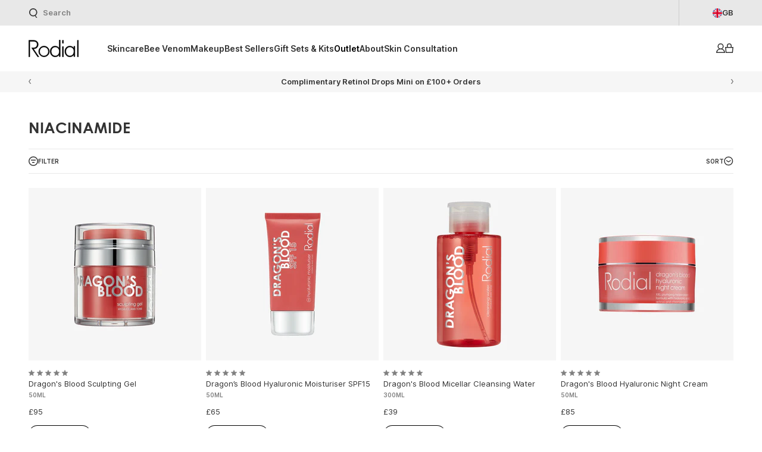

--- FILE ---
content_type: text/html; charset=utf-8
request_url: https://www.rodial.com/collections/niacinamide
body_size: 93472
content:
<!doctype html>
<html lang="en">
  <head>
    
    <link rel="stylesheet" href="https://www.matchmymakeup.com/client/Um9kaWFs/v2/widget.css">
    <script type="module" src="https://www.matchmymakeup.com/client/Um9kaWFs/v2/init.js"></script>
    
    <script type="text/javascript">

addEventListener('productForm:change', (e) => {

    console.log('[mmmdebug] variant is changed > ', e.target.getAttribute('value'));

    setTimeout(() => {
        const ctaMMM = document.querySelector('[data-mmm-action]');
        if (ctaMMM.hasAttribute('mmm-identified')) {
            const ctaPlaceholder = document.querySelector('[data-mmm-container-placeholder]');
            ctaPlaceholder.setAttribute('mmm-holder-identified','');

            
            const quizHolder = document.querySelector('[data-mmm-action-placeholder]');
            quizHolder.setAttribute('mmm-holder-identified','');
            quizHolder.addEventListener('click', () => {
                console.log('[mmmdebug] clicking quiz..');
                ctaMMM.click();
            });

            
            const vtoHolder = document.querySelector('[data-mmm-vto-placeholder]');
            vtoHolder.addEventListener('click', () => {
                console.log('[mmmdebug] clicking vto..');
                document.querySelector('[data-mmm-vto]').click();
            });            
        
            const ogPreview = document.querySelector('[data-mmm-preview]');
            const copiedPreview = ogPreview.cloneNode(true);
            copiedPreview.removeAttribute('data-mmm-preview');
            copiedPreview.removeAttribute('mmm-identified');
            copiedPreview.setAttribute('data-mmm-preview-updated','');
            const copiedPreviewElem = copiedPreview.querySelector('button.mmm-preview-item');
            if (copiedPreviewElem) {
                copiedPreviewElem.addEventListener('click', () => {
                    if (ogPreview.querySelector('button.mmm-preview-item')) {
                        console.log('[mmmdebug] clicking recommended shade');
                        ogPreview.querySelector('button.mmm-preview-item').click();
                    }
                });
            }
            console.log('[mmmdebug] append preview..');
            const previewHolder = document.querySelector('[data-mmm-preview-placeholder]');
            previewHolder.replaceWith(copiedPreview);
        }
    }, 1000);

});
</script>

    
    <script src="//www.rodial.com/cdn/shop/files/pandectes-rules.js?v=5696490175264554208"></script>
    

    
    <!-- Google Tag Manager -->
    <script>
      (function (w, d, s, l, i) {
        w[l] = w[l] || [];
        w[l].push({ 'gtm.start': new Date().getTime(), event: 'gtm.js' });
        var f = d.getElementsByTagName(s)[0],
          j = d.createElement(s),
          dl = l != 'dataLayer' ? '&l=' + l : '';
        j.async = true;
        j.src = 'https://www.googletagmanager.com/gtm.js?id=' + i + dl;
        f.parentNode.insertBefore(j, f);
      })(window, document, 'script', 'dataLayer', 'GTM-TZMWT7XM');
    </script>
    <!-- End Google Tag Manager -->

  


    

<meta charset="utf-8">
<meta http-equiv="X-UA-Compatible" content="IE=edge">
<meta name="viewport" content="width=device-width,initial-scale=1">
<meta name="theme-color" content="">
<meta name="google-site-verification" content="Yvr79AYeg20yGzx1EqWv-OsAI2KjySzZ7tZhmXDe2Ag">
<meta name="clarity-site-verification" content="9973ec3d-31a3-4798-85f3-19d7211518dd">

<title>
  Niacinamide | Serums, Creams &amp; Pads | Rodial
</title>


  <meta name="description" content="Niacinamide minimises the appearance of enlarged pores smooths out skin&#39;s texture and brightens skin. With serums, creams and pads available.">


<meta property="og:site_name" content="Rodial">
<meta property="og:url" content="https://www.rodial.com/collections/niacinamide">
<meta property="og:title" content="Niacinamide | Serums, Creams &amp; Pads | Rodial">
<meta property="og:type" content="website">
<meta property="og:description" content="Niacinamide minimises the appearance of enlarged pores smooths out skin&#39;s texture and brightens skin. With serums, creams and pads available.">






  <meta
    name="twitter:site"
    content="@rodialbeauty"
  >


<meta name="twitter:card" content="summary_large_image">
<meta name="twitter:title" content="Niacinamide | Serums, Creams &amp; Pads | Rodial">
<meta name="twitter:description" content="Niacinamide minimises the appearance of enlarged pores smooths out skin&#39;s texture and brightens skin. With serums, creams and pads available.">


<link rel="canonical" href="https://www.rodial.com/collections/niacinamide">

<link rel="preconnect" href="https://cdn.shopify.com" crossorigin>

<link href="//www.rodial.com/cdn/shop/t/3/assets/inter-400.woff2?v=100797880196647457851681473819" as="font" type="font/woff2" crossorigin="">
<link href="//www.rodial.com/cdn/shop/t/3/assets/century-gothic-600.woff2?v=70595222754377129331681417723" as="font" type="font/woff2" crossorigin="">


  <link rel="icon" type="image/png" href="//www.rodial.com/cdn/shop/files/favicon_2x_aac51122-60f9-4ae3-8fff-41fa84bdda01.png?crop=center&height=32&v=1681914634&width=32">


<style>/*! tailwindcss v3.3.2 | MIT License | https://tailwindcss.com*/*,:after,:before{box-sizing:border-box;border:0 solid}:after,:before{--tw-content:""}html{line-height:1.5;-webkit-text-size-adjust:100%;-moz-tab-size:4;-o-tab-size:4;tab-size:4;font-family:ui-sans-serif,system-ui,-apple-system,BlinkMacSystemFont,Segoe UI,Roboto,Helvetica Neue,Arial,Noto Sans,sans-serif,Apple Color Emoji,Segoe UI Emoji,Segoe UI Symbol,Noto Color Emoji;font-feature-settings:normal;font-variation-settings:normal}body{margin:0;line-height:inherit}hr{height:0;color:inherit;border-top-width:1px}abbr:where([title]){-webkit-text-decoration:underline dotted;text-decoration:underline dotted}h1,h2,h3,h4,h5,h6{font-size:inherit;font-weight:inherit}a{color:inherit;text-decoration:inherit}b,strong{font-weight:bolder}code,kbd,pre,samp{font-family:ui-monospace,SFMono-Regular,Menlo,Monaco,Consolas,Liberation Mono,Courier New,monospace;font-size:1em}small{font-size:80%}sub,sup{font-size:75%;line-height:0;position:relative;vertical-align:initial}sub{bottom:-.25em}sup{top:-.5em}table{text-indent:0;border-color:inherit;border-collapse:collapse}button,input,optgroup,select,textarea{font-family:inherit;font-size:100%;font-weight:inherit;line-height:inherit;color:inherit;margin:0;padding:0}button,select{text-transform:none}[type=button],[type=reset],[type=submit],button{-webkit-appearance:button;background-color:initial;background-image:none}:-moz-focusring{outline:auto}:-moz-ui-invalid{box-shadow:none}progress{vertical-align:initial}::-webkit-inner-spin-button,::-webkit-outer-spin-button{height:auto}[type=search]{-webkit-appearance:textfield;outline-offset:-2px}::-webkit-search-decoration{-webkit-appearance:none}::-webkit-file-upload-button{-webkit-appearance:button;font:inherit}summary{display:list-item}blockquote,dd,dl,figure,h1,h2,h3,h4,h5,h6,hr,p,pre{margin:0}fieldset{margin:0}fieldset,legend{padding:0}menu,ol,ul{list-style:none;margin:0;padding:0}textarea{resize:vertical}input::-moz-placeholder,textarea::-moz-placeholder{opacity:1;color:#9ca3af}input::placeholder,textarea::placeholder{opacity:1;color:#9ca3af}[role=button],button{cursor:pointer}:disabled{cursor:default}audio,canvas,embed,iframe,img,object,svg,video{display:block;vertical-align:middle}img,video{max-width:100%;height:auto}[hidden]{display:none}@font-face{font-family:swiper-icons;src:url("data:application/font-woff;charset=utf-8;base64, [base64]//wADZ2x5ZgAAAywAAADMAAAD2MHtryVoZWFkAAABbAAAADAAAAA2E2+eoWhoZWEAAAGcAAAAHwAAACQC9gDzaG10eAAAAigAAAAZAAAArgJkABFsb2NhAAAC0AAAAFoAAABaFQAUGG1heHAAAAG8AAAAHwAAACAAcABAbmFtZQAAA/gAAAE5AAACXvFdBwlwb3N0AAAFNAAAAGIAAACE5s74hXjaY2BkYGAAYpf5Hu/j+W2+MnAzMYDAzaX6QjD6/4//Bxj5GA8AuRwMYGkAPywL13jaY2BkYGA88P8Agx4j+/8fQDYfA1AEBWgDAIB2BOoAeNpjYGRgYNBh4GdgYgABEMnIABJzYNADCQAACWgAsQB42mNgYfzCOIGBlYGB0YcxjYGBwR1Kf2WQZGhhYGBiYGVmgAFGBiQQkOaawtDAoMBQxXjg/wEGPcYDDA4wNUA2CCgwsAAAO4EL6gAAeNpj2M0gyAACqxgGNWBkZ2D4/wMA+xkDdgAAAHjaY2BgYGaAYBkGRgYQiAHyGMF8FgYHIM3DwMHABGQrMOgyWDLEM1T9/w8UBfEMgLzE////P/5//f/V/xv+r4eaAAeMbAxwIUYmIMHEgKYAYjUcsDAwsLKxc3BycfPw8jEQA/[base64]/uznmfPFBNODM2K7MTQ45YEAZqGP81AmGGcF3iPqOop0r1SPTaTbVkfUe4HXj97wYE+yNwWYxwWu4v1ugWHgo3S1XdZEVqWM7ET0cfnLGxWfkgR42o2PvWrDMBSFj/IHLaF0zKjRgdiVMwScNRAoWUoH78Y2icB/yIY09An6AH2Bdu/UB+yxopYshQiEvnvu0dURgDt8QeC8PDw7Fpji3fEA4z/PEJ6YOB5hKh4dj3EvXhxPqH/SKUY3rJ7srZ4FZnh1PMAtPhwP6fl2PMJMPDgeQ4rY8YT6Gzao0eAEA409DuggmTnFnOcSCiEiLMgxCiTI6Cq5DZUd3Qmp10vO0LaLTd2cjN4fOumlc7lUYbSQcZFkutRG7g6JKZKy0RmdLY680CDnEJ+UMkpFFe1RN7nxdVpXrC4aTtnaurOnYercZg2YVmLN/d/gczfEimrE/fs/bOuq29Zmn8tloORaXgZgGa78yO9/cnXm2BpaGvq25Dv9S4E9+5SIc9PqupJKhYFSSl47+Qcr1mYNAAAAeNptw0cKwkAAAMDZJA8Q7OUJvkLsPfZ6zFVERPy8qHh2YER+3i/BP83vIBLLySsoKimrqKqpa2hp6+jq6RsYGhmbmJqZSy0sraxtbO3sHRydnEMU4uR6yx7JJXveP7WrDycAAAAAAAH//wACeNpjYGRgYOABYhkgZgJCZgZNBkYGLQZtIJsFLMYAAAw3ALgAeNolizEKgDAQBCchRbC2sFER0YD6qVQiBCv/H9ezGI6Z5XBAw8CBK/m5iQQVauVbXLnOrMZv2oLdKFa8Pjuru2hJzGabmOSLzNMzvutpB3N42mNgZGBg4GKQYzBhYMxJLMlj4GBgAYow/P/PAJJhLM6sSoWKfWCAAwDAjgbRAAB42mNgYGBkAIIbCZo5IPrmUn0hGA0AO8EFTQAA");font-weight:400;font-style:normal}:root{--swiper-theme-color:#007aff}.swiper,swiper-container{margin-left:auto;margin-right:auto;position:relative;overflow:hidden;list-style:none;padding:0;z-index:1;display:block}.\!swiper{margin-left:auto!important;margin-right:auto!important;position:relative!important;overflow:hidden!important;list-style:none!important;padding:0!important;z-index:1!important;display:block!important}.swiper-vertical>.swiper-wrapper{flex-direction:column}.swiper-wrapper{position:relative;width:100%;height:100%;z-index:1;display:flex;transition-property:transform;transition-timing-function:var(--swiper-wrapper-transition-timing-function,initial);box-sizing:initial}.swiper-android .swiper-slide,.swiper-wrapper{transform:translateZ(0)}.swiper-horizontal{touch-action:pan-y}.swiper-vertical{touch-action:pan-x}.swiper-slide,swiper-slide{flex-shrink:0;width:100%;height:100%;position:relative;transition-property:transform;display:block}.swiper-autoheight,.swiper-autoheight .swiper-slide{height:auto}.swiper-autoheight .swiper-wrapper{align-items:flex-start;transition-property:transform,height}.swiper-backface-hidden .swiper-slide{transform:translateZ(0);backface-visibility:hidden}.swiper-3d.swiper-css-mode .swiper-wrapper{perspective:1200px}.swiper-3d .swiper-wrapper{transform-style:preserve-3d}.swiper-3d{perspective:1200px}.swiper-3d .swiper-cube-shadow,.swiper-3d .swiper-slide,.swiper-3d .swiper-slide-shadow,.swiper-3d .swiper-slide-shadow-bottom,.swiper-3d .swiper-slide-shadow-left,.swiper-3d .swiper-slide-shadow-right,.swiper-3d .swiper-slide-shadow-top{transform-style:preserve-3d}.swiper-3d .swiper-slide-shadow,.swiper-3d .swiper-slide-shadow-bottom,.swiper-3d .swiper-slide-shadow-left,.swiper-3d .swiper-slide-shadow-right,.swiper-3d .swiper-slide-shadow-top{position:absolute;left:0;top:0;width:100%;height:100%;pointer-events:none;z-index:10}.swiper-3d .swiper-slide-shadow{background:#00000026}.swiper-3d .swiper-slide-shadow-left{background-image:linear-gradient(270deg,#00000080,#0000)}.swiper-3d .swiper-slide-shadow-right{background-image:linear-gradient(90deg,#00000080,#0000)}.swiper-3d .swiper-slide-shadow-top{background-image:linear-gradient(0deg,#00000080,#0000)}.swiper-3d .swiper-slide-shadow-bottom{background-image:linear-gradient(180deg,#00000080,#0000)}.swiper-css-mode>.swiper-wrapper{overflow:auto;scrollbar-width:none;-ms-overflow-style:none}.swiper-css-mode>.swiper-wrapper::-webkit-scrollbar{display:none}.swiper-css-mode>.swiper-wrapper>.swiper-slide{scroll-snap-align:start start}.swiper-horizontal.swiper-css-mode>.swiper-wrapper{scroll-snap-type:x mandatory}.swiper-vertical.swiper-css-mode>.swiper-wrapper{scroll-snap-type:y mandatory}.swiper-centered>.swiper-wrapper:before{content:"";flex-shrink:0;order:9999}.swiper-centered>.swiper-wrapper>.swiper-slide{scroll-snap-align:center center;scroll-snap-stop:always}.swiper-centered.swiper-horizontal>.swiper-wrapper>.swiper-slide:first-child{-webkit-margin-start:var(--swiper-centered-offset-before);margin-inline-start:var(--swiper-centered-offset-before)}.swiper-centered.swiper-horizontal>.swiper-wrapper:before{height:100%;min-height:1px;width:var(--swiper-centered-offset-after)}.swiper-centered.swiper-vertical>.swiper-wrapper>.swiper-slide:first-child{-webkit-margin-before:var(--swiper-centered-offset-before);margin-block-start:var(--swiper-centered-offset-before)}.swiper-centered.swiper-vertical>.swiper-wrapper:before{width:100%;min-width:1px;height:var(--swiper-centered-offset-after)}.swiper-lazy-preloader{width:42px;height:42px;position:absolute;left:50%;top:50%;margin-left:-21px;margin-top:-21px;z-index:10;transform-origin:50%;box-sizing:border-box;border-radius:50%;border:4px solid var(--swiper-preloader-color,var(--swiper-theme-color));border-top:4px solid #0000}.swiper-watch-progress .swiper-slide-visible .swiper-lazy-preloader,.swiper:not(.swiper-watch-progress) .swiper-lazy-preloader,swiper-container:not(.swiper-watch-progress) .swiper-lazy-preloader{animation:swiper-preloader-spin 1s linear infinite}.\!swiper:not(.swiper-watch-progress) .swiper-lazy-preloader{animation:swiper-preloader-spin 1s linear infinite!important}@keyframes swiper-preloader-spin{0%{transform:rotate(0deg)}to{transform:rotate(1turn)}}.swiper-virtual .swiper-slide{-webkit-backface-visibility:hidden;transform:translateZ(0)}.swiper-virtual.swiper-css-mode .swiper-wrapper:after{content:"";position:absolute;left:0;top:0;pointer-events:none}.swiper-virtual.swiper-css-mode.swiper-horizontal .swiper-wrapper:after{height:1px;width:var(--swiper-virtual-size)}.swiper-virtual.swiper-css-mode.swiper-vertical .swiper-wrapper:after{width:1px;height:var(--swiper-virtual-size)}:root{--swiper-navigation-size:44px}.swiper-button-next,.swiper-button-prev{position:absolute;top:var(--swiper-navigation-top-offset,50%);width:calc(var(--swiper-navigation-size)/44*27);height:var(--swiper-navigation-size);margin-top:calc(0px - var(--swiper-navigation-size)/2);z-index:10;cursor:pointer;display:flex;align-items:center;justify-content:center;color:var(--swiper-navigation-color,var(--swiper-theme-color))}.swiper-button-next.swiper-button-disabled,.swiper-button-prev.swiper-button-disabled{opacity:.35;cursor:auto;pointer-events:none}.swiper-button-next.swiper-button-hidden,.swiper-button-prev.swiper-button-hidden{opacity:0;cursor:auto;pointer-events:none}.swiper-navigation-disabled .swiper-button-next,.swiper-navigation-disabled .swiper-button-prev{display:none!important}.swiper-button-next:after,.swiper-button-prev:after{font-family:swiper-icons;font-size:var(--swiper-navigation-size);text-transform:none!important;letter-spacing:0;font-variant:normal;line-height:1}.swiper-button-prev,.swiper-rtl .swiper-button-next{left:var(--swiper-navigation-sides-offset,10px);right:auto}.swiper-button-prev:after,.swiper-rtl .swiper-button-next:after{content:""}.swiper-button-next,.swiper-rtl .swiper-button-prev{right:var(--swiper-navigation-sides-offset,10px);left:auto}.swiper-button-next:after,.swiper-rtl .swiper-button-prev:after{content:""}.swiper-button-lock{display:none}.swiper-pagination{position:absolute;text-align:center;transition:opacity .3s;transform:translateZ(0);z-index:10}.swiper-pagination.swiper-pagination-hidden{opacity:0}.swiper-pagination-disabled>.swiper-pagination,.swiper-pagination.swiper-pagination-disabled{display:none!important}.swiper-horizontal>.swiper-pagination-bullets,.swiper-pagination-bullets.swiper-pagination-horizontal,.swiper-pagination-custom,.swiper-pagination-fraction{bottom:var(--swiper-pagination-bottom,8px);top:var(--swiper-pagination-top,auto);left:0;width:100%}.swiper-pagination-bullets-dynamic{overflow:hidden;font-size:0}.swiper-pagination-bullets-dynamic .swiper-pagination-bullet{transform:scale(.33);position:relative}.swiper-pagination-bullets-dynamic .swiper-pagination-bullet-active,.swiper-pagination-bullets-dynamic .swiper-pagination-bullet-active-main{transform:scale(1)}.swiper-pagination-bullets-dynamic .swiper-pagination-bullet-active-prev{transform:scale(.66)}.swiper-pagination-bullets-dynamic .swiper-pagination-bullet-active-prev-prev{transform:scale(.33)}.swiper-pagination-bullets-dynamic .swiper-pagination-bullet-active-next{transform:scale(.66)}.swiper-pagination-bullets-dynamic .swiper-pagination-bullet-active-next-next{transform:scale(.33)}.swiper-pagination-bullet{width:var(--swiper-pagination-bullet-width,var(--swiper-pagination-bullet-size,8px));height:var(--swiper-pagination-bullet-height,var(--swiper-pagination-bullet-size,8px));display:inline-block;border-radius:var(--swiper-pagination-bullet-border-radius,50%);background:var(--swiper-pagination-bullet-inactive-color,#000);opacity:var(--swiper-pagination-bullet-inactive-opacity,.2)}button.swiper-pagination-bullet{border:none;margin:0;padding:0;box-shadow:none;-webkit-appearance:none;-moz-appearance:none;appearance:none}.swiper-pagination-clickable .swiper-pagination-bullet{cursor:pointer}.swiper-pagination-bullet:only-child{display:none!important}.swiper-pagination-vertical.swiper-pagination-bullets,.swiper-vertical>.swiper-pagination-bullets{right:var(--swiper-pagination-right,8px);left:var(--swiper-pagination-left,auto);top:50%;transform:translate3d(0,-50%,0)}.swiper-pagination-vertical.swiper-pagination-bullets .swiper-pagination-bullet,.swiper-vertical>.swiper-pagination-bullets .swiper-pagination-bullet{margin:var(--swiper-pagination-bullet-vertical-gap,6px) 0;display:block}.swiper-pagination-vertical.swiper-pagination-bullets.swiper-pagination-bullets-dynamic,.swiper-vertical>.swiper-pagination-bullets.swiper-pagination-bullets-dynamic{top:50%;transform:translateY(-50%);width:8px}.swiper-pagination-vertical.swiper-pagination-bullets.swiper-pagination-bullets-dynamic .swiper-pagination-bullet,.swiper-vertical>.swiper-pagination-bullets.swiper-pagination-bullets-dynamic .swiper-pagination-bullet{display:inline-block;transition:transform .2s,top .2s}.swiper-horizontal>.swiper-pagination-bullets .swiper-pagination-bullet,.swiper-pagination-horizontal.swiper-pagination-bullets .swiper-pagination-bullet{margin:0 var(--swiper-pagination-bullet-horizontal-gap,4px)}.swiper-horizontal>.swiper-pagination-bullets.swiper-pagination-bullets-dynamic,.swiper-pagination-horizontal.swiper-pagination-bullets.swiper-pagination-bullets-dynamic{left:50%;transform:translateX(-50%);white-space:nowrap}.swiper-horizontal>.swiper-pagination-bullets.swiper-pagination-bullets-dynamic .swiper-pagination-bullet,.swiper-pagination-horizontal.swiper-pagination-bullets.swiper-pagination-bullets-dynamic .swiper-pagination-bullet{transition:transform .2s,left .2s}.swiper-horizontal.swiper-rtl>.swiper-pagination-bullets-dynamic .swiper-pagination-bullet,:host(.swiper-horizontal.swiper-rtl) .swiper-pagination-bullets-dynamic .swiper-pagination-bullet{transition:transform .2s,right .2s}.swiper-pagination-fraction{color:var(--swiper-pagination-fraction-color,inherit)}.swiper-pagination-progressbar{background:var(--swiper-pagination-progressbar-bg-color,#00000040);position:absolute}.swiper-pagination-progressbar .swiper-pagination-progressbar-fill{background:var(--swiper-pagination-color,var(--swiper-theme-color));position:absolute;left:0;top:0;width:100%;height:100%;transform:scale(0);transform-origin:left top}.swiper-rtl .swiper-pagination-progressbar .swiper-pagination-progressbar-fill{transform-origin:right top}.swiper-horizontal>.swiper-pagination-progressbar,.swiper-pagination-progressbar.swiper-pagination-horizontal,.swiper-pagination-progressbar.swiper-pagination-vertical.swiper-pagination-progressbar-opposite,.swiper-vertical>.swiper-pagination-progressbar.swiper-pagination-progressbar-opposite{width:100%;height:var(--swiper-pagination-progressbar-size,4px);left:0;top:0}.swiper-horizontal>.swiper-pagination-progressbar.swiper-pagination-progressbar-opposite,.swiper-pagination-progressbar.swiper-pagination-horizontal.swiper-pagination-progressbar-opposite,.swiper-pagination-progressbar.swiper-pagination-vertical,.swiper-vertical>.swiper-pagination-progressbar{width:var(--swiper-pagination-progressbar-size,4px);height:100%;left:0;top:0}.swiper-scrollbar{border-radius:var(--swiper-scrollbar-border-radius,10px);position:relative;-ms-touch-action:none;background:var(--swiper-scrollbar-bg-color,#0000001a)}.swiper-scrollbar-disabled>.swiper-scrollbar,.swiper-scrollbar.swiper-scrollbar-disabled{display:none!important}.swiper-horizontal>.swiper-scrollbar,.swiper-scrollbar.swiper-scrollbar-horizontal{position:absolute;left:var(--swiper-scrollbar-sides-offset,1%);bottom:var(--swiper-scrollbar-bottom,4px);top:var(--swiper-scrollbar-top,auto);z-index:50;height:var(--swiper-scrollbar-size,4px);width:calc(100% - var(--swiper-scrollbar-sides-offset, 1%)*2)}.swiper-scrollbar.swiper-scrollbar-vertical,.swiper-vertical>.swiper-scrollbar{position:absolute;left:var(--swiper-scrollbar-left,auto);right:var(--swiper-scrollbar-right,4px);top:var(--swiper-scrollbar-sides-offset,1%);z-index:50;width:var(--swiper-scrollbar-size,4px);height:calc(100% - var(--swiper-scrollbar-sides-offset, 1%)*2)}.swiper-scrollbar-drag{height:100%;width:100%;position:relative;background:var(--swiper-scrollbar-drag-bg-color,#00000080);border-radius:var(--swiper-scrollbar-border-radius,10px);left:0;top:0}.swiper-scrollbar-lock{display:none}.swiper-zoom-container{width:100%;height:100%;display:flex;justify-content:center;align-items:center;text-align:center}.swiper-zoom-container>canvas,.swiper-zoom-container>img,.swiper-zoom-container>svg{max-width:100%;max-height:100%;-o-object-fit:contain;object-fit:contain}.swiper-slide-zoomed{cursor:move;touch-action:none}.\!swiper .swiper-notification{position:absolute!important;left:0!important;top:0!important;pointer-events:none!important;opacity:0!important;z-index:-1000!important}.swiper .swiper-notification,swiper-container .swiper-notification{position:absolute;left:0;top:0;pointer-events:none;opacity:0;z-index:-1000}.swiper-free-mode>.swiper-wrapper{transition-timing-function:ease-out;margin:0 auto}.swiper-grid>.swiper-wrapper{flex-wrap:wrap}.swiper-grid-column>.swiper-wrapper{flex-wrap:wrap;flex-direction:column}.swiper-fade.swiper-free-mode .swiper-slide{transition-timing-function:ease-out}.swiper-fade .swiper-slide{pointer-events:none;transition-property:opacity}.swiper-fade .swiper-slide .swiper-slide{pointer-events:none}.swiper-fade .swiper-slide-active,.swiper-fade .swiper-slide-active .swiper-slide-active{pointer-events:auto}.swiper-cube{overflow:visible}.swiper-cube .swiper-slide{pointer-events:none;backface-visibility:hidden;z-index:1;visibility:hidden;transform-origin:0 0;width:100%;height:100%}.swiper-cube .swiper-slide .swiper-slide{pointer-events:none}.swiper-cube.swiper-rtl .swiper-slide{transform-origin:100% 0}.swiper-cube .swiper-slide-active,.swiper-cube .swiper-slide-active .swiper-slide-active{pointer-events:auto}.swiper-cube .swiper-slide-active,.swiper-cube .swiper-slide-next,.swiper-cube .swiper-slide-next+.swiper-slide,.swiper-cube .swiper-slide-prev{pointer-events:auto;visibility:visible}.swiper-cube .swiper-slide-shadow-bottom,.swiper-cube .swiper-slide-shadow-left,.swiper-cube .swiper-slide-shadow-right,.swiper-cube .swiper-slide-shadow-top{z-index:0;backface-visibility:hidden}.swiper-cube .swiper-cube-shadow{position:absolute;left:0;bottom:0;width:100%;height:100%;opacity:.6;z-index:0}.swiper-cube .swiper-cube-shadow:before{content:"";background:#000;position:absolute;left:0;top:0;bottom:0;right:0;filter:blur(50px)}.swiper-flip{overflow:visible}.swiper-flip .swiper-slide{pointer-events:none;backface-visibility:hidden;z-index:1}.swiper-flip .swiper-slide .swiper-slide{pointer-events:none}.swiper-flip .swiper-slide-active,.swiper-flip .swiper-slide-active .swiper-slide-active{pointer-events:auto}.swiper-flip .swiper-slide-shadow-bottom,.swiper-flip .swiper-slide-shadow-left,.swiper-flip .swiper-slide-shadow-right,.swiper-flip .swiper-slide-shadow-top{z-index:0;backface-visibility:hidden}.swiper-creative .swiper-slide{backface-visibility:hidden;overflow:hidden;transition-property:transform,opacity,height}.swiper-cards{overflow:visible}.swiper-cards .swiper-slide{transform-origin:center bottom;backface-visibility:hidden;overflow:hidden}html{overflow-y:scroll;font-family:var(--font-base-family);--tw-text-opacity:1;color:rgb(51 51 51/var(--tw-text-opacity));font-style:var(--font-base-style);font-weight:var(--font-base-weight)}[x-cloak]{display:none!important}button,input,optgroup,select,textarea{display:block;text-transform:inherit;text-align:inherit}label{display:block;width:-moz-fit-content;width:fit-content}[type=button],[type=reset],[type=submit],button{text-transform:inherit}input[type=search]::-webkit-search-cancel-button,input[type=search]::-webkit-search-decoration,input[type=search]::-webkit-search-results-button,input[type=search]::-webkit-search-results-decoration{display:none}input[type=number]::-webkit-inner-spin-button,input[type=number]::-webkit-outer-spin-button{-webkit-appearance:none;appearance:none}input:-webkit-autofill,input:-webkit-autofill:active,input:-webkit-autofill:focus,input:-webkit-autofill:hover{-webkit-transition:background-color 5000s ease-in-out 0s;transition:background-color 5000s ease-in-out 0s}small{display:block;font-size:inherit}svg{display:block;height:1em;width:1em;flex-shrink:0;fill:currentColor}summary{display:block;cursor:pointer}summary::-webkit-details-marker{display:none}:focus{outline:2px solid #0000;outline-offset:2px}:focus,:focus-visible{--tw-shadow:0 0 #0000;--tw-shadow-colored:0 0 #0000;box-shadow:var(--tw-ring-offset-shadow,0 0 #0000),var(--tw-ring-shadow,0 0 #0000),var(--tw-shadow)}:focus-visible{outline:.2rem solid #12121280;outline-offset:.3rem}input::-moz-placeholder,textarea::-moz-placeholder{--tw-text-opacity:1;color:rgb(128 128 128/var(--tw-text-opacity))}input::placeholder,textarea::placeholder{--tw-text-opacity:1;color:rgb(128 128 128/var(--tw-text-opacity))}label{cursor:pointer}*,::backdrop,:after,:before{--tw-border-spacing-x:0;--tw-border-spacing-y:0;--tw-translate-x:0;--tw-translate-y:0;--tw-rotate:0;--tw-skew-x:0;--tw-skew-y:0;--tw-scale-x:1;--tw-scale-y:1;--tw-pan-x: ;--tw-pan-y: ;--tw-pinch-zoom: ;--tw-scroll-snap-strictness:proximity;--tw-gradient-from-position: ;--tw-gradient-via-position: ;--tw-gradient-to-position: ;--tw-ordinal: ;--tw-slashed-zero: ;--tw-numeric-figure: ;--tw-numeric-spacing: ;--tw-numeric-fraction: ;--tw-ring-inset: ;--tw-ring-offset-width:0px;--tw-ring-offset-color:#fff;--tw-ring-color:#3b82f680;--tw-ring-offset-shadow:0 0 #0000;--tw-ring-shadow:0 0 #0000;--tw-shadow:0 0 #0000;--tw-shadow-colored:0 0 #0000;--tw-blur: ;--tw-brightness: ;--tw-contrast: ;--tw-grayscale: ;--tw-hue-rotate: ;--tw-invert: ;--tw-saturate: ;--tw-sepia: ;--tw-drop-shadow: ;--tw-backdrop-blur: ;--tw-backdrop-brightness: ;--tw-backdrop-contrast: ;--tw-backdrop-grayscale: ;--tw-backdrop-hue-rotate: ;--tw-backdrop-invert: ;--tw-backdrop-opacity: ;--tw-backdrop-saturate: ;--tw-backdrop-sepia: }.form-button,.form-checkbox,.form-input,.form-select,.form-textarea,.plain\:form-select .form-radio{-webkit-appearance:none;-moz-appearance:none;appearance:none;border-radius:.25rem;background-color:initial;--tw-shadow:0 0 #0000;--tw-shadow-colored:0 0 #0000;box-shadow:var(--tw-ring-offset-shadow,0 0 #0000),var(--tw-ring-shadow,0 0 #0000),var(--tw-shadow);outline:2px solid #0000;outline-offset:2px}.form-input,.form-select,.form-textarea,.plain\:form-select{display:block;width:100%;-webkit-appearance:none;-moz-appearance:none;appearance:none;--tw-bg-opacity:1;background-color:rgb(255 255 255/var(--tw-bg-opacity));padding:.75rem 1rem;font-size:13px;line-height:19px}.form-select,.plain\:form-select{background-repeat:no-repeat;padding-right:4rem;background-image:var(--svg-select);background-position:center right 1.25rem}.form-button{display:flex;width:-moz-fit-content;width:fit-content;align-items:center;-moz-column-gap:.5rem;column-gap:.5rem;padding:.5rem 1rem;border-radius:9999px;--tw-ring-offset-shadow:var(--tw-ring-inset) 0 0 0 var(--tw-ring-offset-width) var(--tw-ring-offset-color);--tw-ring-shadow:var(--tw-ring-inset) 0 0 0 calc(1px + var(--tw-ring-offset-width)) var(--tw-ring-color);box-shadow:var(--tw-ring-offset-shadow),var(--tw-ring-shadow),var(--tw-shadow,0 0 #0000);--tw-ring-inset:inset;--tw-ring-opacity:1;--tw-ring-color:rgb(1 1 1/var(--tw-ring-opacity));text-align:center;font-size:13px;line-height:14px}.form-button:focus-visible,.form-button:hover{--tw-bg-opacity:1;background-color:rgb(206 206 206/var(--tw-bg-opacity));--tw-ring-opacity:1;--tw-ring-color:rgb(206 206 206/var(--tw-ring-opacity))}.form-checkbox,.form-radio{height:1em;width:1em;cursor:pointer;border-radius:0;--tw-bg-opacity:1;background-color:rgb(255 255 255/var(--tw-bg-opacity));font-size:16px}.form-checkbox:checked,.form-radio:checked{border-width:4px;--tw-border-opacity:1;border-color:rgb(255 255 255/var(--tw-border-opacity));--tw-bg-opacity:1;background-color:rgb(0 0 0/var(--tw-bg-opacity))}.swiper-button-next,.swiper-button-prev{height:1.5rem;width:1.5rem;border-radius:9999px;--tw-bg-opacity:1;background-color:rgb(255 255 255/var(--tw-bg-opacity));background-position:50%;background-repeat:no-repeat}.swiper-button-prev{background-image:var(--swiper-button-icon-left)}.swiper-button-next{background-image:var(--swiper-button-icon-right)}.swiper-button-next:after,.swiper-button-prev:after{content:""}.swiper-button-next:hover,.swiper-button-prev:hover{--tw-bg-opacity:1;background-color:rgb(51 51 51/var(--tw-bg-opacity))}.swiper-button-prev:hover{background-image:var(--swiper-button-left-hover-icon)}.swiper-button-next:hover{background-image:var(--swiper-button-right-hover-icon)}.swiper-button-next.swiper-button-disabled,.swiper-button-prev.swiper-button-disabled{opacity:0}.sr-only{position:absolute;width:1px;height:1px;padding:0;margin:-1px;overflow:hidden;clip:rect(0,0,0,0);white-space:nowrap;border-width:0}.pointer-events-none{pointer-events:none}.pointer-events-auto{pointer-events:auto}.visible{visibility:visible}.invisible{visibility:hidden}.collapse{visibility:collapse}.static{position:static}.fixed{position:fixed}.absolute{position:absolute}.relative{position:relative}.\!sticky{position:sticky!important}.sticky{position:sticky}.inset-0{inset:0}.\!-top-1{top:-.25rem!important}.\!left-0{left:0!important}.\!right-0{right:0!important}.\!top-0{top:0!important}.-right-1{right:-.25rem}.-right-1\.5{right:-.375rem}.-right-8{right:-2rem}.-top-1{top:-.25rem}.-top-1\.5{top:-.375rem}.-top-10{top:-2.5rem}.bottom-0,.bottom-\[0\]{bottom:0}.bottom-full{bottom:100%}.left-0{left:0}.left-2{left:.5rem}.left-3{left:.75rem}.left-\[--container-padding-x\]{left:var(--container-padding-x)}.left-\[0\]{left:0}.right-0{right:0}.right-4{right:1rem}.right-\[-1px\]{right:-1px}.top-0{top:0}.top-2{top:.5rem}.top-3{top:.75rem}.top-4{top:1rem}.top-\[2px\]{top:2px}.top-\[43px\]{top:43px}.top-\[var\(--header-height\)\]{top:var(--header-height)}.top-full{top:100%}.\!z-\[11\]{z-index:11!important}.z-10{z-index:10}.z-20{z-index:20}.z-50{z-index:50}.z-\[100\]{z-index:100}.z-\[1\]{z-index:1}.z-\[2\]{z-index:2}.z-\[30\]{z-index:30}.z-\[40\]{z-index:40}.z-\[45\]{z-index:45}.z-\[4\]{z-index:4}.z-\[50\]{z-index:50}.z-\[8\]{z-index:8}.z-\[9999\]{z-index:9999}.z-\[999\]{z-index:999}.z-\[99\]{z-index:99}.order-4{order:4}.col-span-12{grid-column:span 12/span 12}.col-span-20{grid-column:span 20/span 20}.col-span-21{grid-column:span 21/span 21}.col-span-4{grid-column:span 4/span 4}.col-span-6{grid-column:span 6/span 6}.col-span-8{grid-column:span 8/span 8}.col-span-full{grid-column:1/-1}.col-start-1{grid-column-start:1}.col-start-2{grid-column-start:2}.col-start-3{grid-column-start:3}.col-start-5{grid-column-start:5}.col-start-7{grid-column-start:7}.row-start-1{grid-row-start:1}.float-left{float:left}.-m-2{margin:-.5rem}.m-0{margin:0}.m-auto{margin:auto}.-mx-12{margin-left:-3rem;margin-right:-3rem}.-mx-\[--container-padding-x\]{margin-left:calc(var(--container-padding-x)*-1);margin-right:calc(var(--container-padding-x)*-1)}.mx-auto{margin-left:auto;margin-right:auto}.my-5{margin-top:1.25rem;margin-bottom:1.25rem}.\!mb-0{margin-bottom:0!important}.\!mb-4{margin-bottom:1rem!important}.\!mb-6{margin-bottom:1.5rem!important}.\!mr-4{margin-right:1rem!important}.\!mt-0{margin-top:0!important}.\!mt-16{margin-top:4rem!important}.-mt-3{margin-top:-.75rem}.mb-0{margin-bottom:0}.mb-1{margin-bottom:.25rem}.mb-10{margin-bottom:2.5rem}.mb-12{margin-bottom:3rem}.mb-2{margin-bottom:.5rem}.mb-3{margin-bottom:.75rem}.mb-4{margin-bottom:1rem}.mb-5{margin-bottom:1.25rem}.mb-6{margin-bottom:1.5rem}.mb-7{margin-bottom:1.75rem}.mb-8{margin-bottom:2rem}.mb-9{margin-bottom:2.25rem}.mb-\[16px\]{margin-bottom:16px}.mb-\[4px\]{margin-bottom:4px}.ml-1{margin-left:.25rem}.ml-2{margin-left:.5rem}.ml-4{margin-left:1rem}.ml-\[-35px\]{margin-left:-35px}.ml-\[10px\]{margin-left:10px}.ml-\[5px\]{margin-left:5px}.ml-auto{margin-left:auto}.mr-1{margin-right:.25rem}.mr-12{margin-right:3rem}.mr-16{margin-right:4rem}.mr-2{margin-right:.5rem}.mr-4{margin-right:1rem}.mr-6{margin-right:1.5rem}.mr-\[4px\]{margin-right:4px}.mt-0{margin-top:0}.mt-0\.5{margin-top:.125rem}.mt-1{margin-top:.25rem}.mt-1\.5{margin-top:.375rem}.mt-10{margin-top:2.5rem}.mt-12{margin-top:3rem}.mt-2{margin-top:.5rem}.mt-2\.5{margin-top:.625rem}.mt-3{margin-top:.75rem}.mt-3\.5{margin-top:.875rem}.mt-4{margin-top:1rem}.mt-5{margin-top:1.25rem}.mt-6{margin-top:1.5rem}.mt-7{margin-top:1.75rem}.mt-8{margin-top:2rem}.mt-9{margin-top:2.25rem}.mt-\[-30px\]{margin-top:-30px}.mt-auto{margin-top:auto}.\!block{display:block!important}.block{display:block}.inline-block{display:inline-block}.inline{display:inline}.flex{display:flex}.inline-flex{display:inline-flex}.table{display:table}.grid{display:grid}.contents{display:contents}.\!hidden{display:none!important}.hidden{display:none}.aspect-\[3\/4\]{aspect-ratio:3/4}.aspect-square{aspect-ratio:1/1}.h-0{height:0}.h-1\/2{height:50%}.h-10{height:2.5rem}.h-2{height:.5rem}.h-2\.5{height:.625rem}.h-5{height:1.25rem}.h-6{height:1.5rem}.h-8{height:2rem}.h-\[100px\]{height:100px}.h-\[12px\]{height:12px}.h-\[13px\]{height:13px}.h-\[164px\]{height:164px}.h-\[16px\]{height:16px}.h-\[18px\]{height:18px}.h-\[1em\]{height:1em}.h-\[24px\]{height:24px}.h-\[2px\]{height:2px}.h-\[300px\]{height:300px}.h-\[32px\]{height:32px}.h-\[34px\]{height:34px}.h-\[42px\]{height:42px}.h-\[43px\]{height:43px}.h-\[50px\]{height:50px}.h-\[65px\]{height:65px}.h-auto{height:auto}.h-fit{height:-moz-fit-content;height:fit-content}.h-full{height:100%}.h-px{height:1px}.h-screen{height:100vh}.max-h-\[60px\]{max-height:60px}.min-h-\[calc\(var\(--window-height\)_-_var\(--header-height\)\)\]{min-height:calc(var(--window-height) - var(--header-height))}.min-h-full{min-height:100%}.\!w-auto{width:auto!important}.\!w-full{width:100%!important}.w-0{width:0}.w-1{width:.25rem}.w-1\/2{width:50%}.w-10{width:2.5rem}.w-14{width:3.5rem}.w-2{width:.5rem}.w-2\.5{width:.625rem}.w-2\/3{width:66.666667%}.w-20{width:5rem}.w-3{width:.75rem}.w-4{width:1rem}.w-4\/6{width:66.666667%}.w-40{width:10rem}.w-6{width:1.5rem}.w-8{width:2rem}.w-\[100px\]{width:100px}.w-\[115px\]{width:115px}.w-\[12px\]{width:12px}.w-\[142px\]{width:142px}.w-\[164px\]{width:164px}.w-\[16px\]{width:16px}.w-\[1em\]{width:1em}.w-\[24px\]{width:24px}.w-\[31px\]{width:31px}.w-\[32px\]{width:32px}.w-\[443px\]{width:443px}.w-\[70px\]{width:70px}.w-\[78px\]{width:78px}.w-auto{width:auto}.w-fit{width:-moz-fit-content;width:fit-content}.w-full{width:100%}.w-max{width:-moz-max-content;width:max-content}.min-w-\[13px\]{min-width:13px}.min-w-\[30px\]{min-width:30px}.\!max-w-\[800px\]{max-width:800px!important}.max-w-\[--spacing-filters-max-width\]{max-width:var(--spacing-filters-max-width)}.max-w-\[35\.0rem\]{max-width:35rem}.max-w-\[70\.0rem\]{max-width:70rem}.max-w-min{max-width:-moz-min-content;max-width:min-content}.max-w-xl{max-width:36rem}.flex-1{flex:1 1 0%}.flex-none{flex:none}.flex-shrink{flex-shrink:1}.shrink-0{flex-shrink:0}.basis-4{flex-basis:1rem}.basis-4\/12{flex-basis:33.333333%}.basis-9{flex-basis:2.25rem}.basis-9\/12{flex-basis:75%}.-translate-x-1{--tw-translate-x:-0.25rem}.-translate-x-1,.-translate-y-0{transform:translate(var(--tw-translate-x),var(--tw-translate-y)) rotate(var(--tw-rotate)) skewX(var(--tw-skew-x)) skewY(var(--tw-skew-y)) scaleX(var(--tw-scale-x)) scaleY(var(--tw-scale-y))}.-translate-y-0{--tw-translate-y:-0px}.-translate-y-3{--tw-translate-y:-0.75rem}.-translate-y-3,.-translate-y-full{transform:translate(var(--tw-translate-x),var(--tw-translate-y)) rotate(var(--tw-rotate)) skewX(var(--tw-skew-x)) skewY(var(--tw-skew-y)) scaleX(var(--tw-scale-x)) scaleY(var(--tw-scale-y))}.-translate-y-full{--tw-translate-y:-100%}.translate-y-0{--tw-translate-y:0px}.translate-y-0,.translate-y-full{transform:translate(var(--tw-translate-x),var(--tw-translate-y)) rotate(var(--tw-rotate)) skewX(var(--tw-skew-x)) skewY(var(--tw-skew-y)) scaleX(var(--tw-scale-x)) scaleY(var(--tw-scale-y))}.translate-y-full{--tw-translate-y:100%}.rotate-180{--tw-rotate:180deg}.rotate-180,.transform{transform:translate(var(--tw-translate-x),var(--tw-translate-y)) rotate(var(--tw-rotate)) skewX(var(--tw-skew-x)) skewY(var(--tw-skew-y)) scaleX(var(--tw-scale-x)) scaleY(var(--tw-scale-y))}.\!transform-none{transform:none!important}.cursor-pointer{cursor:pointer}.select-none{-webkit-user-select:none;-moz-user-select:none;user-select:none}.resize{resize:both}.snap-x{scroll-snap-type:x var(--tw-scroll-snap-strictness)}.snap-mandatory{--tw-scroll-snap-strictness:mandatory}.snap-start{scroll-snap-align:start}.snap-always{scroll-snap-stop:always}.list-decimal{list-style-type:decimal}.list-disc{list-style-type:disc}.appearance-none{-webkit-appearance:none;-moz-appearance:none;appearance:none}.grid-cols-1{grid-template-columns:repeat(1,minmax(0,1fr))}.grid-cols-10{grid-template-columns:repeat(10,minmax(0,1fr))}.grid-cols-12{grid-template-columns:repeat(12,minmax(0,1fr))}.grid-cols-2{grid-template-columns:repeat(2,minmax(0,1fr))}.grid-cols-20{grid-template-columns:repeat(20,minmax(0,1fr))}.grid-rows-1{grid-template-rows:repeat(1,minmax(0,1fr))}.flex-row{flex-direction:row}.flex-col{flex-direction:column}.flex-wrap{flex-wrap:wrap}.place-items-center{place-items:center}.items-start{align-items:flex-start}.items-end{align-items:flex-end}.items-center{align-items:center}.justify-start{justify-content:flex-start}.justify-end{justify-content:flex-end}.justify-center{justify-content:center}.justify-between{justify-content:space-between}.justify-items-start{justify-items:start}.gap-0{gap:0}.gap-1{gap:.25rem}.gap-12{gap:3rem}.gap-2{gap:.5rem}.gap-2\.5{gap:.625rem}.gap-3{gap:.75rem}.gap-4{gap:1rem}.gap-5{gap:1.25rem}.gap-6{gap:1.5rem}.gap-8{gap:2rem}.gap-\[24px\]{gap:24px}.gap-x-0{-moz-column-gap:0;column-gap:0}.gap-x-0\.5{-moz-column-gap:.125rem;column-gap:.125rem}.gap-x-1{-moz-column-gap:.25rem;column-gap:.25rem}.gap-x-1\.5{-moz-column-gap:.375rem;column-gap:.375rem}.gap-x-16{-moz-column-gap:4rem;column-gap:4rem}.gap-x-2{-moz-column-gap:.5rem;column-gap:.5rem}.gap-x-20{-moz-column-gap:5rem;column-gap:5rem}.gap-x-3{-moz-column-gap:.75rem;column-gap:.75rem}.gap-x-4{-moz-column-gap:1rem;column-gap:1rem}.gap-x-6{-moz-column-gap:1.5rem;column-gap:1.5rem}.gap-x-\[--main-grid-gap-x\]{-moz-column-gap:var(--main-grid-gap-x);column-gap:var(--main-grid-gap-x)}.gap-y-1{row-gap:.25rem}.gap-y-12{row-gap:3rem}.gap-y-3{row-gap:.75rem}.gap-y-4{row-gap:1rem}.gap-y-6{row-gap:1.5rem}.gap-y-8{row-gap:2rem}.space-x-5>:not([hidden])~:not([hidden]){--tw-space-x-reverse:0;margin-right:calc(1.25rem*var(--tw-space-x-reverse));margin-left:calc(1.25rem*(1 - var(--tw-space-x-reverse)))}.space-x-\[6px\]>:not([hidden])~:not([hidden]){--tw-space-x-reverse:0;margin-right:calc(6px*var(--tw-space-x-reverse));margin-left:calc(6px*(1 - var(--tw-space-x-reverse)))}.space-y-3>:not([hidden])~:not([hidden]){--tw-space-y-reverse:0;margin-top:calc(.75rem*(1 - var(--tw-space-y-reverse)));margin-bottom:calc(.75rem*var(--tw-space-y-reverse))}.space-y-4>:not([hidden])~:not([hidden]){--tw-space-y-reverse:0;margin-top:calc(1rem*(1 - var(--tw-space-y-reverse)));margin-bottom:calc(1rem*var(--tw-space-y-reverse))}.space-y-5>:not([hidden])~:not([hidden]){--tw-space-y-reverse:0;margin-top:calc(1.25rem*(1 - var(--tw-space-y-reverse)));margin-bottom:calc(1.25rem*var(--tw-space-y-reverse))}.self-start{align-self:flex-start}.self-center{align-self:center}.overflow-auto{overflow:auto}.overflow-hidden{overflow:hidden}.overflow-x-hidden{overflow-x:hidden}.truncate{overflow:hidden;text-overflow:ellipsis;white-space:nowrap}.rounded{border-radius:.25rem}.rounded-\[40px\]{border-radius:40px}.rounded-full{border-radius:9999px}.rounded-l-none{border-top-left-radius:0;border-bottom-left-radius:0}.rounded-r-none{border-top-right-radius:0;border-bottom-right-radius:0}.border{border-width:1px}.border-2{border-width:2px}.border-x{border-left-width:1px;border-right-width:1px}.border-y{border-top-width:1px}.border-b,.border-y{border-bottom-width:1px}.border-b-8{border-bottom-width:8px}.border-l{border-left-width:1px}.border-l-8{border-left-width:8px}.border-r{border-right-width:1px}.border-r-8{border-right-width:8px}.border-t{border-top-width:1px}.border-solid{border-style:solid}.border-black{--tw-border-opacity:1;border-color:rgb(0 0 0/var(--tw-border-opacity))}.border-grey-100{--tw-border-opacity:1;border-color:rgb(232 232 232/var(--tw-border-opacity))}.border-grey-200{--tw-border-opacity:1;border-color:rgb(206 206 206/var(--tw-border-opacity))}.border-grey-300{--tw-border-opacity:1;border-color:rgb(128 128 128/var(--tw-border-opacity))}.border-grey-350{--tw-border-opacity:1;border-color:rgb(68 68 68/var(--tw-border-opacity))}.border-grey-400{--tw-border-opacity:1;border-color:rgb(51 51 51/var(--tw-border-opacity))}.border-red{--tw-border-opacity:1;border-color:rgb(155 67 76/var(--tw-border-opacity))}.border-b-white{--tw-border-opacity:1;border-bottom-color:rgb(255 255 255/var(--tw-border-opacity))}.border-l-transparent{border-left-color:#0000}.border-r-transparent{border-right-color:#0000}.\!bg-grey-200{--tw-bg-opacity:1!important;background-color:rgb(206 206 206/var(--tw-bg-opacity))!important}.bg-\[\#333333\]{--tw-bg-opacity:1;background-color:rgb(51 51 51/var(--tw-bg-opacity))}.bg-\[\#F3F3F3\]{--tw-bg-opacity:1;background-color:rgb(243 243 243/var(--tw-bg-opacity))}.bg-\[\#F6B8C7\]{--tw-bg-opacity:1;background-color:rgb(246 184 199/var(--tw-bg-opacity))}.bg-\[\#FF0000\]\/10{background-color:#ff00001a}.bg-black{--tw-bg-opacity:1;background-color:rgb(0 0 0/var(--tw-bg-opacity))}.bg-black\/50{background-color:#00000080}.bg-current{background-color:currentColor}.bg-gold-300{--tw-bg-opacity:1;background-color:rgb(151 131 92/var(--tw-bg-opacity))}.bg-gold-500{--tw-bg-opacity:1;background-color:rgb(139 117 74/var(--tw-bg-opacity))}.bg-green-50{--tw-bg-opacity:1;background-color:rgb(239 243 233/var(--tw-bg-opacity))}.bg-grey-100{--tw-bg-opacity:1;background-color:rgb(232 232 232/var(--tw-bg-opacity))}.bg-grey-200{--tw-bg-opacity:1;background-color:rgb(206 206 206/var(--tw-bg-opacity))}.bg-grey-300{--tw-bg-opacity:1;background-color:rgb(128 128 128/var(--tw-bg-opacity))}.bg-grey-400{--tw-bg-opacity:1;background-color:rgb(51 51 51/var(--tw-bg-opacity))}.bg-grey-50{--tw-bg-opacity:1;background-color:rgb(246 246 246/var(--tw-bg-opacity))}.bg-grey-75{--tw-bg-opacity:1;background-color:rgb(241 241 241/var(--tw-bg-opacity))}.bg-inherit{background-color:inherit}.bg-palegold{--tw-bg-opacity:1;background-color:rgb(245 240 230/var(--tw-bg-opacity))}.bg-pink{--tw-bg-opacity:1;background-color:rgb(245 236 237/var(--tw-bg-opacity))}.bg-transparent{background-color:initial}.bg-white{--tw-bg-opacity:1;background-color:rgb(255 255 255/var(--tw-bg-opacity))}.bg-white\/50{background-color:#ffffff80}.bg-contain{background-size:contain}.bg-\[50\%\]{background-position:50%}.bg-no-repeat{background-repeat:no-repeat}.fill-none{fill:none}.object-cover{-o-object-fit:cover;object-fit:cover}.p-1{padding:.25rem}.p-10{padding:2.5rem}.p-2{padding:.5rem}.p-3{padding:.75rem}.p-4{padding:1rem}.p-5{padding:1.25rem}.p-6{padding:1.5rem}.p-\[32px\]{padding:32px}.px-0{padding-left:0;padding-right:0}.px-0\.5{padding-left:.125rem;padding-right:.125rem}.px-1{padding-left:.25rem;padding-right:.25rem}.px-14{padding-left:3.5rem;padding-right:3.5rem}.px-2{padding-left:.5rem;padding-right:.5rem}.px-3{padding-left:.75rem;padding-right:.75rem}.px-4{padding-left:1rem;padding-right:1rem}.px-5{padding-left:1.25rem;padding-right:1.25rem}.px-6{padding-left:1.5rem;padding-right:1.5rem}.px-8{padding-left:2rem;padding-right:2rem}.px-\[--container-padding-x\]{padding-left:var(--container-padding-x);padding-right:var(--container-padding-x)}.py-0{padding-top:0;padding-bottom:0}.py-1{padding-top:.25rem;padding-bottom:.25rem}.py-12{padding-top:3rem;padding-bottom:3rem}.py-2{padding-top:.5rem;padding-bottom:.5rem}.py-3{padding-top:.75rem;padding-bottom:.75rem}.py-3\.5{padding-top:.875rem;padding-bottom:.875rem}.py-4{padding-top:1rem;padding-bottom:1rem}.py-5{padding-top:1.25rem;padding-bottom:1.25rem}.py-6{padding-top:1.5rem;padding-bottom:1.5rem}.py-8{padding-top:2rem;padding-bottom:2rem}.py-\[14px\]{padding-top:14px;padding-bottom:14px}.py-\[6px\]{padding-top:6px;padding-bottom:6px}.\!pb-5{padding-bottom:1.25rem!important}.\!pt-0{padding-top:0!important}.pb-0{padding-bottom:0}.pb-12{padding-bottom:3rem}.pb-24{padding-bottom:6rem}.pb-3{padding-bottom:.75rem}.pb-4{padding-bottom:1rem}.pb-5{padding-bottom:1.25rem}.pb-6{padding-bottom:1.5rem}.pb-8{padding-bottom:2rem}.pb-\[--section-padding-y-lg\]{padding-bottom:var(--section-padding-y-lg)}.pb-\[--section-padding-y-md\]{padding-bottom:var(--section-padding-y-md)}.pb-\[--section-padding-y-sm\]{padding-bottom:var(--section-padding-y-sm)}.pb-\[--section-padding-y-xs\]{padding-bottom:var(--section-padding-y-xs)}.pb-\[3px\]{padding-bottom:3px}.pl-2{padding-left:.5rem}.pl-4{padding-left:1rem}.pl-6{padding-left:1.5rem}.pl-\[4rem\]{padding-left:4rem}.pr-10{padding-right:2.5rem}.pr-2{padding-right:.5rem}.pr-3{padding-right:.75rem}.pr-5{padding-right:1.25rem}.pt-0{padding-top:0}.pt-1{padding-top:.25rem}.pt-12{padding-top:3rem}.pt-16{padding-top:4rem}.pt-2{padding-top:.5rem}.pt-4{padding-top:1rem}.pt-6{padding-top:1.5rem}.pt-8{padding-top:2rem}.pt-\[--section-padding-y-lg\]{padding-top:var(--section-padding-y-lg)}.pt-\[--section-padding-y-md\]{padding-top:var(--section-padding-y-md)}.pt-\[--section-padding-y-sm\]{padding-top:var(--section-padding-y-sm)}.pt-\[--section-padding-y-xs\]{padding-top:var(--section-padding-y-xs)}.\!text-left{text-align:left!important}.text-left{text-align:left}.text-center{text-align:center}.text-right{text-align:right}.align-top{vertical-align:top}.align-middle{vertical-align:middle}.font-base{font-family:var(--font-base-family)}.font-display{font-family:var(--font-display-family)}.font-loyalty{font-family:var(--font-loyalty-family)}.font-loyaltyitalic{font-family:var(--font-loyalty-italic-family)}.font-payment-gateway{font-family:Helvetica,Arial,sans-serif}.\!text-15px{font-size:.938rem!important;line-height:1.313rem!important}.\!text-18px{font-size:1.125rem!important;line-height:1.125rem!important}.\!text-25px{font-size:1.563rem!important;line-height:1.438rem!important}.text-10px{font-size:.625rem;line-height:.625rem}.text-11px{font-size:.688rem;line-height:.688rem}.text-13px{font-size:.813rem;line-height:1.188rem}.text-25px{font-size:1.563rem;line-height:1.438rem}.text-2xl{font-size:1.5rem}.text-3xl{font-size:1.75rem}.text-40px{font-size:2.5rem;line-height:2.5rem}.text-44px{font-size:2.75rem;line-height:2.75rem}.text-\[0\.8125rem\]{font-size:.8125rem}.text-\[10px\]{font-size:10px}.text-\[10px\]\/\[10px\]{font-size:10px;line-height:10px}.text-\[10px\]\/\[1\]{font-size:10px;line-height:1}.text-\[11px\]\/\[17px\]{font-size:11px;line-height:17px}.text-\[12px\]{font-size:12px}.text-\[132\.5px\]{font-size:132.5px}.text-\[13px\]{font-size:13px}.text-\[13px\]\/\[12px\]{font-size:13px;line-height:12px}.text-\[13px\]\/\[14px\]{font-size:13px;line-height:14px}.text-\[13px\]\/\[19px\]{font-size:13px;line-height:19px}.text-\[13px\]\/\[1\]{font-size:13px;line-height:1}.text-\[14px\]{font-size:14px}.text-\[14px\]\/\[16px\]{font-size:14px;line-height:16px}.text-\[14px\]\/\[21px\]{font-size:14px;line-height:21px}.text-\[15px\]{font-size:15px}.text-\[15px\]\/\[21px\]{font-size:15px;line-height:21px}.text-\[16px\]{font-size:16px}.text-\[16px\]\/\[26px\]{font-size:16px;line-height:26px}.text-\[18px\]\/\[18px\]{font-size:18px;line-height:18px}.text-\[18px\]\/\[1\]{font-size:18px;line-height:1}.text-\[20px\]{font-size:20px}.text-\[21px\]{font-size:21px}.text-\[24px\]{font-size:24px}.text-\[25px\]\/\[23px\]{font-size:25px;line-height:23px}.text-\[30px\]{font-size:30px}.text-\[30px\]\/\[30px\]{font-size:30px;line-height:30px}.text-\[38px\]{font-size:38px}.text-\[5px\]{font-size:5px}.text-\[8px\]{font-size:8px}.text-\[9px\]\/\[1\]{font-size:9px;line-height:1}.text-base{font-size:1rem}.text-xl{font-size:1.25rem}.text-xs{font-size:.75rem;line-height:1rem}.font-bold{font-weight:700}.font-normal{font-weight:400}.font-semibold{font-weight:600}.uppercase{text-transform:uppercase}.capitalize{text-transform:capitalize}.normal-case{text-transform:none}.italic{font-style:italic}.leading-10{line-height:2.5rem}.leading-4{line-height:1rem}.leading-5{line-height:1.25rem}.leading-\[1\.1875rem\]{line-height:1.1875rem}.leading-\[17px\]{line-height:17px}.leading-none{line-height:1}.tracking-\[-0\.75px\]{letter-spacing:-.75px}.tracking-normal{letter-spacing:0}.tracking-tight{letter-spacing:-.025em}.tracking-tighter{letter-spacing:-.05em}.tracking-wide{letter-spacing:.025em}.\!text-grey-200{--tw-text-opacity:1!important;color:rgb(206 206 206/var(--tw-text-opacity))!important}.text-\[\#D3D3D3\]{--tw-text-opacity:1;color:rgb(211 211 211/var(--tw-text-opacity))}.text-\[\#F7C16F\]{--tw-text-opacity:1;color:rgb(247 193 111/var(--tw-text-opacity))}.text-black{--tw-text-opacity:1;color:rgb(0 0 0/var(--tw-text-opacity))}.text-gold-500{--tw-text-opacity:1;color:rgb(139 117 74/var(--tw-text-opacity))}.text-green-100{--tw-text-opacity:1;color:rgb(64 89 23/var(--tw-text-opacity))}.text-grey-100{--tw-text-opacity:1;color:rgb(232 232 232/var(--tw-text-opacity))}.text-grey-200{--tw-text-opacity:1;color:rgb(206 206 206/var(--tw-text-opacity))}.text-grey-300{--tw-text-opacity:1;color:rgb(128 128 128/var(--tw-text-opacity))}.text-grey-400{--tw-text-opacity:1;color:rgb(51 51 51/var(--tw-text-opacity))}.text-grey-500{--tw-text-opacity:1;color:rgb(1 1 1/var(--tw-text-opacity))}.text-red{--tw-text-opacity:1;color:rgb(155 67 76/var(--tw-text-opacity))}.text-white{--tw-text-opacity:1;color:rgb(255 255 255/var(--tw-text-opacity))}.\!underline{text-decoration-line:underline!important}.underline{text-decoration-line:underline}.antialiased{-webkit-font-smoothing:antialiased;-moz-osx-font-smoothing:grayscale}.placeholder-red::-moz-placeholder{--tw-placeholder-opacity:1;color:rgb(155 67 76/var(--tw-placeholder-opacity))}.placeholder-red::placeholder{--tw-placeholder-opacity:1;color:rgb(155 67 76/var(--tw-placeholder-opacity))}.accent-black{accent-color:#000}.\!opacity-100{opacity:1!important}.\!opacity-30{opacity:.3!important}.opacity-0{opacity:0}.opacity-100{opacity:1}.opacity-40{opacity:.4}.opacity-50{opacity:.5}.opacity-60{opacity:.6}.shadow{--tw-shadow:0 1px 3px 0 #0000001a,0 1px 2px -1px #0000001a;--tw-shadow-colored:0 1px 3px 0 var(--tw-shadow-color),0 1px 2px -1px var(--tw-shadow-color)}.shadow,.shadow-\[0_0_75px_rgba\(0\2c _0\2c _0\2c _0\.12\)\]{box-shadow:var(--tw-ring-offset-shadow,0 0 #0000),var(--tw-ring-shadow,0 0 #0000),var(--tw-shadow)}.shadow-\[0_0_75px_rgba\(0\2c _0\2c _0\2c _0\.12\)\]{--tw-shadow:0 0 75px #0000001f;--tw-shadow-colored:0 0 75px var(--tw-shadow-color)}.shadow-none{--tw-shadow:0 0 #0000;--tw-shadow-colored:0 0 #0000;box-shadow:var(--tw-ring-offset-shadow,0 0 #0000),var(--tw-ring-shadow,0 0 #0000),var(--tw-shadow)}.outline-none{outline:2px solid #0000;outline-offset:2px}.outline{outline-style:solid}.ring-0{--tw-ring-offset-shadow:var(--tw-ring-inset) 0 0 0 var(--tw-ring-offset-width) var(--tw-ring-offset-color);--tw-ring-shadow:var(--tw-ring-inset) 0 0 0 calc(var(--tw-ring-offset-width)) var(--tw-ring-color);box-shadow:var(--tw-ring-offset-shadow),var(--tw-ring-shadow),var(--tw-shadow,0 0 #0000)}.\!ring-grey-200{--tw-ring-opacity:1!important;--tw-ring-color:rgb(206 206 206/var(--tw-ring-opacity))!important}.ring-grey-200{--tw-ring-opacity:1;--tw-ring-color:rgb(206 206 206/var(--tw-ring-opacity))}.ring-grey-400{--tw-ring-opacity:1;--tw-ring-color:rgb(51 51 51/var(--tw-ring-opacity))}.ring-white{--tw-ring-opacity:1;--tw-ring-color:rgb(255 255 255/var(--tw-ring-opacity))}.blur{--tw-blur:blur(8px);filter:var(--tw-blur) var(--tw-brightness) var(--tw-contrast) var(--tw-grayscale) var(--tw-hue-rotate) var(--tw-invert) var(--tw-saturate) var(--tw-sepia) var(--tw-drop-shadow)}.\!brightness-\[1\]{--tw-brightness:brightness(1)!important;filter:var(--tw-blur) var(--tw-brightness) var(--tw-contrast) var(--tw-grayscale) var(--tw-hue-rotate) var(--tw-invert) var(--tw-saturate) var(--tw-sepia) var(--tw-drop-shadow)!important}.brightness-\[0\.8\]{--tw-brightness:brightness(0.8)}.brightness-\[0\.8\],.grayscale{filter:var(--tw-blur) var(--tw-brightness) var(--tw-contrast) var(--tw-grayscale) var(--tw-hue-rotate) var(--tw-invert) var(--tw-saturate) var(--tw-sepia) var(--tw-drop-shadow)}.grayscale{--tw-grayscale:grayscale(100%)}.invert{--tw-invert:invert(100%)}.filter,.invert{filter:var(--tw-blur) var(--tw-brightness) var(--tw-contrast) var(--tw-grayscale) var(--tw-hue-rotate) var(--tw-invert) var(--tw-saturate) var(--tw-sepia) var(--tw-drop-shadow)}.backdrop-blur-sm{--tw-backdrop-blur:blur(4px);-webkit-backdrop-filter:var(--tw-backdrop-blur) var(--tw-backdrop-brightness) var(--tw-backdrop-contrast) var(--tw-backdrop-grayscale) var(--tw-backdrop-hue-rotate) var(--tw-backdrop-invert) var(--tw-backdrop-opacity) var(--tw-backdrop-saturate) var(--tw-backdrop-sepia);backdrop-filter:var(--tw-backdrop-blur) var(--tw-backdrop-brightness) var(--tw-backdrop-contrast) var(--tw-backdrop-grayscale) var(--tw-backdrop-hue-rotate) var(--tw-backdrop-invert) var(--tw-backdrop-opacity) var(--tw-backdrop-saturate) var(--tw-backdrop-sepia)}.\!transition-none{transition-property:none!important}.transition{transition-property:color,background-color,border-color,text-decoration-color,fill,stroke,opacity,box-shadow,transform,filter,-webkit-backdrop-filter;transition-property:color,background-color,border-color,text-decoration-color,fill,stroke,opacity,box-shadow,transform,filter,backdrop-filter;transition-property:color,background-color,border-color,text-decoration-color,fill,stroke,opacity,box-shadow,transform,filter,backdrop-filter,-webkit-backdrop-filter;transition-timing-function:cubic-bezier(.4,0,.2,1);transition-duration:.15s}.transition-all{transition-property:all;transition-timing-function:cubic-bezier(.4,0,.2,1);transition-duration:.15s}.transition-opacity{transition-property:opacity;transition-timing-function:cubic-bezier(.4,0,.2,1);transition-duration:.15s}.transition-transform{transition-property:transform;transition-timing-function:cubic-bezier(.4,0,.2,1);transition-duration:.15s}.duration-300{transition-duration:.3s}.duration-700{transition-duration:.7s}.duration-75{transition-duration:75ms}.ease-in-out{transition-timing-function:cubic-bezier(.4,0,.2,1)}.font-display{font-style:var(--font-display-style);font-weight:var(--font-display-weight)}.container{margin-left:auto;margin-right:auto;box-sizing:initial;max-width:var(--container-width);padding-left:var(--container-padding-x);padding-right:var(--container-padding-x)}@media (min-width:768px){.container{padding-left:var(--md-container-padding-x);padding-right:var(--md-container-padding-x)}}.main-grid{grid-template-columns:var(--main-grid-cols)}.main-grid,.main-grid-odd{display:grid;-moz-column-gap:var(--main-grid-gap-x);column-gap:var(--main-grid-gap-x)}.main-grid-odd{grid-template-columns:repeat(15,minmax(0,1fr))}.live-full-focus-ring:before{content:"";position:absolute;inset:0}.live-full-focus-ring:focus-visible:before,.live-full-focus-ring:focus:before{--tw-shadow:0 0 #0000;--tw-shadow-colored:0 0 #0000;box-shadow:var(--tw-ring-offset-shadow,0 0 #0000),var(--tw-ring-shadow,0 0 #0000),var(--tw-shadow);outline:.2rem solid #12121280;outline-offset:.3rem}.scrollbar-none{scrollbar-width:none}.scrollbar-none::-webkit-scrollbar{display:none}.-mx-container{margin-left:calc(var(--container-padding-x)*-1)}@media (min-width:768px){.-mx-container{margin-left:calc(var(--md-container-padding-x)*-1)}}.-mx-container{margin-right:calc(var(--container-padding-x)*-1)}@media (min-width:768px){.-mx-container{margin-right:calc(var(--md-container-padding-x)*-1)}}.\[-webkit-user-drag\:none\]{-webkit-user-drag:none}.\[html\:has\(\[open\]_\>_\[id\^\=\'header-megamenu-\'\]\)_\&\]{html:has([open] > [id^="header-megamenu-"]) &}div[wishlist-wrapper] wishlist-page .wk-grid{grid-gap:3em .5rem}div[wishlist-wrapper] wishlist-link .wk-button{--icon-size:16px;--icon-stroke-width:1px;--icon-stroke:grey}div[wishlist-wrapper] wishlist-link .wk-counter{--size:17px}div[wishlist-wrapper] wishlist-button-collection .wk-floating{z-index:10}wishlist-button-product wk-button .wk-button,wishlist-button-product wk-button .wk-button:hover{padding:0;min-height:inherit}wishlist-button-product .wk-button .wk-icon{--stroke:grey;--stroke-width:var(--icon-stroke-width,1.5px);width:18px;height:18px}wishlist-button-product .wk-button.wk-selected{--icon-fill:grey;--icon-stroke:grey}wishlist-button-product .wk-button,wishlist-button-product .wk-button:hover{padding:0}wishlist-button-product .wk-text{display:none}div[wishlist-wrapper] wishlist-page .wk-page{margin:0;padding:0;max-width:100%}div[wishlist-wrapper] wishlist-page .wk-header{align-items:flex-start}div[wishlist-wrapper] wishlist-page .wk-header .wk-title{font-family:var(--font-display-family);font-style:var(--font-display-style);font-weight:var(--font-display-weight);font-size:25px;line-height:23px;text-transform:uppercase;margin-bottom:.5rem}div[wishlist-wrapper] wishlist-page .wk-login-callout{margin:0}div[wishlist-wrapper] wishlist-page .wk-login-callout a{font-weight:700}div[wishlist-wrapper] wishlist-page .wk-callout-cta,div[wishlist-wrapper] wishlist-page .wk-wishlist-empty-callout{margin:0}div[wishlist-wrapper] wishlist-page .wk-wishlist-empty-callout{flex-direction:row;gap:.2rem}div[wishlist-wrapper] wishlist-page .wk-login-callout,div[wishlist-wrapper] wishlist-page .wk-wishlist-empty-callout p{--tw-text-opacity:1;color:rgb(128 128 128/var(--tw-text-opacity));font-weight:400;font-size:13px;line-height:19px;color:#333}div[wishlist-wrapper] wishlist-page .wk-wishlist-empty-callout .wk-callout-cta{font-size:13px;line-height:19px;font-weight:700;text-transform:lowercase;color:inherit;text-decoration:inherit;text-decoration-line:underline;background:#0000;padding:0;border:0;min-height:inherit}div[wishlist-wrapper] wishlist-page .wk-login-callout a:hover,div[wishlist-wrapper] wishlist-page .wk-wishlist-empty-callout .wk-callout-cta:hover{text-decoration-color:grey;color:grey}div[wishlist-wrapper] wishlist-product-card .wk-meta{text-align:left;gap:.5em;align-items:flex-start}div[wishlist-wrapper] wishlist-product-card .wk-image{margin-bottom:.5rem}div[wishlist-wrapper] wishlist-product-card .wk-product-title{font-size:13px;line-height:19px;margin-bottom:.5rem}div[wishlist-wrapper] wishlist-product-card .wk-price{font-size:13px;line-height:14px;margin-bottom:1rem}div[wishlist-wrapper] wishlist-product-card .wk-cta-button,div[wishlist-wrapper] wishlist-product-card .wk-cta-button:disabled{background:#0000}div[wishlist-wrapper] wishlist-page .wk-header .wk-button,div[wishlist-wrapper] wishlist-product-card .wk-cta-button{border-radius:9999px;--tw-ring-offset-shadow:var(--tw-ring-inset) 0 0 0 var(--tw-ring-offset-width) var(--tw-ring-offset-color);--tw-ring-shadow:var(--tw-ring-inset) 0 0 0 calc(1px + var(--tw-ring-offset-width)) var(--tw-ring-color);box-shadow:var(--tw-ring-offset-shadow),var(--tw-ring-shadow),var(--tw-shadow,0 0 #0000);--tw-ring-inset:inset;--tw-ring-opacity:1;--tw-ring-color:rgb(206 206 206/var(--tw-ring-opacity));text-align:center;font-size:13px;line-height:14px;display:flex;width:-moz-fit-content;width:fit-content;align-items:center;-moz-column-gap:.5rem;column-gap:.5rem;padding:.5rem 1rem;background-color:initial;outline:2px solid #0000;outline-offset:2px;color:inherit;min-height:2rem;border:none}div[wishlist-wrapper] wishlist-page .wk-header .wk-button:hover,div[wishlist-wrapper] wishlist-product-card .wk-cta-button:hover:not(.wk-cta-button:disabled:hover){--tw-bg-opacity:1;background-color:rgb(206 206 206/var(--tw-bg-opacity))}div[wishlist-wrapper] wishlist-product-card .wk-cta-button:disabled{box-shadow:none;opacity:1;color:rgb(128 128 128/var(--tw-text-opacity));font-weight:400;font-size:13px;line-height:14px;border:none;justify-content:flex-start;padding:0}#shopify-pc__banner{border-top:1px solid #e8e8e8;box-shadow:inherit;padding:1.5rem 0}#shopify-pc__banner .shopify-pc__banner__wrapper{margin-left:auto;margin-right:auto;box-sizing:initial;max-width:var(--container-width);padding-left:var(--container-padding-x);padding-right:var(--container-padding-x);display:grid;grid-template-columns:var(--main-grid-cols);-moz-column-gap:var(--main-grid-gap-x);column-gap:var(--main-grid-gap-x)}@media (min-width:768px){#shopify-pc__banner .shopify-pc__banner__wrapper{padding-left:var(--md-container-padding-x);padding-right:var(--md-container-padding-x)}}#shopify-pc__banner .shopify-pc__banner__body,#shopify-pc__prefs .shopify-pc__prefs__scrollable{font-size:13px;line-height:19px;font-weight:400;--tw-text-opacity:1;color:rgb(128 128 128/var(--tw-text-opacity));grid-column:span 16/span 16}#shopify-pc__banner .shopify-pc__banner__btns,#shopify-pc__prefs .shopify-pc__prefs__header-actions{font-size:13px;line-height:14px;font-weight:400;--tw-text-opacity:1;color:rgb(128 128 128/var(--tw-text-opacity));min-width:inherit;grid-column:span 8/span 8;justify-content:flex-end}@media (max-width:1280px){#shopify-pc__banner .shopify-pc__banner__body,#shopify-pc__banner .shopify-pc__banner__btns{grid-column:1/-1}#shopify-pc__banner .shopify-pc__banner__body{margin-bottom:0}#shopify-pc__banner .shopify-pc__banner__btns{align-items:flex-start;justify-content:flex-start;flex-flow:wrap}#shopify-pc__banner .shopify-pc__banner__btns-granular :first-child{order:3}#shopify-pc__prefs .shopify-pc__prefs__header-actions{flex-direction:row;flex-wrap:wrap;justify-content:flex-start}#shopify-pc__prefs .shopify-pc__prefs__header-actions button{width:auto}}@media (max-width:767px){#shopify-pc__banner .shopify-pc__banner__btns-granular :first-child{display:flex;width:100%;padding:0}}#shopify-pc__banner .shopify-pc__banner__btns button,#shopify-pc__prefs .shopify-pc__prefs__header-actions button{flex-basis:inherit;padding:8px 16px;margin:0 0 0 .5rem}@media (max-width:1280px){#shopify-pc__banner .shopify-pc__banner__btns button{margin:1.5rem .5rem 0 0}}#shopify-pc__banner .shopify-pc__banner__btn-manage-prefs:hover{text-decoration-color:grey}#shopify-pc__banner .shopify-pc__banner__btn-manage-prefs:hover>span:hover{color:grey}.shopify-pc__banner__dialog a:hover{text-decoration-color:grey;color:grey}#shopify-pc__banner #shopify-pc__banner__btn-accept,#shopify-pc__banner #shopify-pc__banner__btn-decline,#shopify-pc__prefs .shopify-pc__prefs__header-actions button{border-radius:40px}#shopify-pc__banner #shopify-pc__banner__btn-accept:after,#shopify-pc__banner #shopify-pc__banner__btn-decline:after,#shopify-pc__prefs #shopify-pc__prefs__header-accept:after,#shopify-pc__prefs #shopify-pc__prefs__header-decline:after{content:url("//www.rodial.com/cdn/shop/t/3/assets/arrow-grey.svg?v=163811266104012818331689151263");width:10px;height:10px;display:inline-flex;margin-left:.5rem}#shopify-pc__banner #shopify-pc__banner__btn-accept:hover:after,#shopify-pc__banner #shopify-pc__banner__btn-decline:hover:after,#shopify-pc__prefs #shopify-pc__prefs__header-accept:hover:after,#shopify-pc__prefs #shopify-pc__prefs__header-decline:hover:after{content:url("//www.rodial.com/cdn/shop/t/3/assets/arrow.svg?v=127875582432057735341689151264")}#shopify-pc__banner #shopify-pc__banner__btn-accept,#shopify-pc__prefs #shopify-pc__prefs__header-accept{background:rgb(51 51 51/var(--tw-text-opacity));color:rgb(255 255 255/var(--tw-text-opacity))}#shopify-pc__banner #shopify-pc__banner__btn-decline,#shopify-pc__prefs #shopify-pc__prefs__header-decline,#shopify-pc__prefs #shopify-pc__prefs__header-save{border:1px solid rgb(206 206 206/var(--tw-text-opacity))}#shopify-pc__banner #shopify-pc__banner__btn-accept:hover,#shopify-pc__prefs #shopify-pc__prefs__header-accept:hover{background:rgb(255 255 255/var(--tw-text-opacity));color:rgb(51 51 51/var(--tw-text-opacity))}#shopify-pc__banner #shopify-pc__banner__btn-decline:hover,#shopify-pc__prefs #shopify-pc__prefs__header-decline:hover,#shopify-pc__prefs #shopify-pc__prefs__header-save:hover{background:rgb(206 206 206/var(--tw-text-opacity))}@media (max-width:1280px){#shopify-pc__prefs .shopify-pc__prefs__dialog header{flex-direction:row;flex-wrap:wrap}#shopify-pc__prefs .shopify-pc__prefs__header-close{top:8px;right:8px}}@media (max-width:767px){#shopify-pc__prefs .shopify-pc__prefs__header-actions button{margin:1.5rem .5rem 0 0}#shopify-pc__prefs .shopify-pc__prefs__dialog header{padding:20px}#shopify-pc__prefs .shopify-pc__prefs__header-close{top:20px;right:20px}}#shopify-pc__prefs .shopify-pc__prefs__dialog header h2{font-size:15px;line-height:21px;font-weight:600;width:auto}@media (max-width:1280px){#shopify-pc__prefs .shopify-pc__prefs__dialog header h2{padding:0!important;margin:0 .5rem 0 0!important}}#shopify-pc__prefs .shopify-pc__prefs__intro-main h3{letter-spacing:-.05em}#shopify-pc__prefs .shopify-pc__prefs__option label,#shopify-pc__prefs .shopify-pc__prefs__option label span{display:flex;align-items:center;gap:0}#yotpo-app :not(.yotpo-bottom-line-score){font-family:var(--font-base-family)!important}.yotpo-main-widget-layout{max-width:900px}@media (max-width:1024px){.yotpo-main-widget-layout{max-width:100%}}div.yotpo-main-reviews-widget{margin-top:3rem}@media (max-width:1024px){div.yotpo-main-reviews-widget{margin-top:1rem}}div.yotpo-input-wrapper input.yotpo-new-input-container::-moz-placeholder{font-family:var(--font-base-family)!important}div.yotpo-input-wrapper input.yotpo-new-input-container,div.yotpo-input-wrapper input.yotpo-new-input-container::placeholder,div.yotpo-new-review-btn-wrapper .yotpo-btn-l,div.yotpo-reviews-main-widget .yotpo-body-text,div.yotpo-reviews-main-widget .yotpo-main-layout .yotpo-head .yotpo-headline,div.yotpo-reviews-main-widget .yotpo-title-text{font-family:var(--font-base-family)!important}div.yotpo-reviews-main-widget .yotpo-main-layout .yotpo-head{margin-bottom:0}div.yotpo-reviews-main-widget .yotpo-main-layout .yotpo-head,div.yotpo-reviews-main-widget .yotpo-main-layout .yotpo-head .yotpo-headline{margin-top:0}.modal-backdrop.yotpo-review-form-modal h1.yotpo-modal-header,div.yotpo-reviews-main-widget .yotpo-main-layout .yotpo-head .yotpo-headline{font-size:15px;line-height:21px;font-weight:600;color:#333;margin-bottom:1.5rem}.yotpo-display-l .yotpo-search-filter .yotpo-search-label input.yotpo-search-input,.yotpo-display-s .yotpo-search-filter .yotpo-search-label input.yotpo-search-input,div.yotpo-clear-filters-container .yotpo-clear-filters,div.yotpo-clear-filters-container .yotpo-matched-reviews,div.yotpo-filters-container .yotpo-dropdown-closable .yotpo-dropdown-content-wrapper span.yotpo-dropdown-option,div.yotpo-filters-container .yotpo-dropdown-closable .yotpo-selected-value,div.yotpo-filters-container .yotpo-dropdown-closable span.yotpo-dropdown-placeholder,div.yotpo-reviews-container .yotpo-read-more,div.yotpo-reviews-container .yotpo-read-more-text,div.yotpo-reviews-container .yotpo-review-title,div.yotpo-reviews-container .yotpo-reviewer-name,div.yotpo-reviews-container .yotpo-reviewer-verified-buyer-text,div.yotpo-reviews-main-widget .yotpo-body-text,div.yotpo-reviews-main-widget .yotpo-bottom-line-text,div.yotpo-reviews-main-widget .yotpo-star-distribution-index,div.yotpo-reviews-main-widget .yotpo-star-distribution-value,div.yotpo-reviews-main-widget .yotpo-title-text,div.yotpo-score-filter-container input.yotpo-filter-select{font-size:13px;line-height:19px;font-weight:400;color:inherit!important;margin-bottom:.5rem}.yotpo-reviews-container .yotpo-read-more{font-weight:600}.yotpo-display-l .yotpo-review:not(.yotpo-media-modal-review) .yotpo-review-center-panel .yotpo-review-rating-title div.yotpo-review-title,.yotpo-display-s .yotpo-review:not(.yotpo-media-modal-review) .yotpo-review-center-panel .yotpo-review-rating-title div.yotpo-review-title{font-weight:400}div.yotpo-reviews-main-widget .yotpo-body-text{color:grey}.modal-body .yotpo-review-form footer.form-footer .yotpo-new-review-submit,div.yotpo-main-reviews-widget button#yotpo-main-widget-btn{padding:.875rem 1.5rem;background-color:#333;border-radius:9999px;text-align:center;font-size:13px;font-weight:400;line-height:14px;width:auto;height:auto;margin-top:1rem}.modal-body .yotpo-review-form footer.form-footer .yotpo-new-review-submit{margin-top:0}.modal-body .yotpo-review-form footer.form-footer .yotpo-new-review-submit:hover,div.yotpo-main-reviews-widget button#yotpo-main-widget-btn:hover{color:#333;background-color:#cecece}.yotpo-widget-instance .yotpo-empty-state svg{display:none}@media (max-width:1024px){.yotpo-reviews-main-widget.yotpo-display-s .yotpo-main-layout div.yotpo-layout-header-wrapper div.yotpo-bottom-line{margin-bottom:0}}.yotpo-layout-header-wrapper .yotpo-bottom-line .yotpo-summary-section{justify-content:flex-start}.yotpo-bottom-line-summary,.yotpo-layout-header-wrapper{align-items:flex-start!important}.yotpo-layout-header-wrapper .yotpo-bottom-line .yotpo-summary-section .yotpo-bottom-line-summary{align-items:center;flex-direction:column;padding-right:40px}@media (max-width:1024px){div.yotpo-reviews-main-widget .yotpo-layout-header-wrapper .yotpo-bottom-line .yotpo-summary-section .yotpo-bottom-line-summary{margin-top:0}}div.yotpo-filters-container{margin:24px 0 0}.yotpo-filters-container div.yotpo-filters-container-inner{flex-direction:row;flex-wrap:wrap}.yotpo-filters-container .yotpo-filters-container-inner .yotpo-filters-top-panel div.yotpo-media-filter-container{display:none}.yotpo-display-s .yotpo-search-filter .yotpo-search-label input.yotpo-search-input,div.yotpo-filters-container .yotpo-dropdown-closable .yotpo-selected-value,div.yotpo-filters-container .yotpo-dropdown-closable span.yotpo-dropdown-placeholder{margin-bottom:0}.yotpo-filters-container .yotpo-filters-container-inner div.yotpo-filters-top-panel{flex-basis:100%}.yotpo-filters-container .yotpo-filters-container-inner div.yotpo-filters-right-panel{flex-basis:auto;align-self:center}@media (max-width:1024px){.yotpo-filters-container .yotpo-filters-container-inner div.yotpo-filters-right-panel{align-self:flex-end}}div.yotpo-review:not(.yotpo-media-modal-review){flex-direction:column;gap:.5rem;margin-bottom:0!important}.yotpo-reviews-container div.yotpo-reviewer-details-verified{flex-direction:row;align-items:center;justify-content:center;padding-top:0;gap:.5rem}div.yotpo-reviews-container .yotpo-reviewer-name{align-self:flex-end;margin-bottom:0}div.yotpo-reviews-container .yotpo-reviewer-verified-buyer-text{color:grey!important}.yotpo-display-l .yotpo-review:not(.yotpo-media-modal-review) div.yotpo-review-center-panel{padding-left:0;padding-right:0}.yotpo-display-l .yotpo-review:not(.yotpo-media-modal-review),.yotpo-display-m .yotpo-review:not(.yotpo-media-modal-review){gap:2rem!important}.yotpo-review-rating-title{gap:.5rem!important;margin-bottom:.5rem!important}.yotpo-reviews-main-widget .top-margin{margin-top:40px!important}.yotpo-review-votes-wrapper.top-margin{margin-top:0!important}.yotpo-review-details{display:flex!important;justify-content:flex-start!important}.yotpo-review-votes-wrapper{place-content:flex-start!important}.yotpo-custom-questions-wrapper{margin:2rem 0 0!important}.yotpo-custom-questions-wrapper.yotpo-review-key-value-question *{font-size:.813rem!important;line-height:1.188rem!important}.smart-topic-collection{gap:.5rem!important}.yotpo-smart-topic-filter.smart-topic-wrapper{margin-top:0!important;height:auto!important;border-radius:9999px!important;--tw-bg-opacity:1!important;background-color:rgb(232 232 232/var(--tw-bg-opacity))!important;padding:.375rem .75rem!important;font-size:.625rem!important;line-height:.625rem!important;font-weight:600!important;text-transform:uppercase!important}.yotpo-smart-topic-filter.smart-topic-wrapper:hover{--tw-bg-opacity:1!important;background-color:rgb(51 51 51/var(--tw-bg-opacity))!important;--tw-text-opacity:1!important;color:rgb(232 232 232/var(--tw-text-opacity))!important}.yotpo-display-s .yotpo-review .yotpo-review-center-panel div.yotpo-review-star-rating{margin-bottom:.8rem}.yotpo-review .yotpo-review-center-panel div.yotpo-review-star-rating .star-container svg.yotpo-star-rating-icon{width:.75rem;height:.75rem}.yotpo-button-icon-text,.yotpo-date-format,.yotpo-review-details,.yotpo-review-votes-number,.yotpo-review-votes-text,.yotpo-reviews-pagination-item.yotpo-pagination-number{font-size:.813rem!important;line-height:1.188rem!important;font-weight:400!important}.yotpo-horizontal-pagination .yotpo-reviews-pagination-item{display:flex!important;align-items:center!important}.yotpo-horizontal-pagination .selected,.yotpo-horizontal-pagination .yotpo-pagination-number-container .yotpo-pagination-number:hover{--tw-bg-opacity:1!important;background-color:rgb(232 232 232/var(--tw-bg-opacity))!important;--tw-text-opacity:1!important;color:rgb(51 51 51/var(--tw-text-opacity))!important}.yotpo-dropdown-closable .yotpo-dropdown-base .yotpo-dropdown-placeholder-input,.yotpo-icon-btn.yotpo-no-fill-btn{--tw-border-opacity:1!important;border-color:rgb(206 206 206/var(--tw-border-opacity))!important;--tw-text-opacity:1!important;color:rgb(51 51 51/var(--tw-text-opacity))!important}.yotpo-icon-btn.yotpo-no-fill-btn svg{opacity:.5!important}.yotpo-review-center-panel div.yotpo-review-rating-title .yotpo-review-title{font-size:.938rem!important;line-height:1.313rem!important;font-weight:600!important;--tw-text-opacity:1!important;color:rgb(51 51 51/var(--tw-text-opacity))!important}svg.yotpo-star-rating-icon{margin-top:.25rem!important;height:.75rem!important;width:.75rem!important}.yotpo-date-format,.yotpo-review-content,.yotpo-review-date,.yotpo-review-details,.yotpo-review-votes-wrapper{--tw-text-opacity:1!important;color:rgb(128 128 128/var(--tw-text-opacity))!important}.yotpo-reviewer-details-verified{flex-direction:column!important;gap:0!important}div.yotpo-reviews-container .yotpo-reviewer-name{align-self:flex-start!important}.yotpo-reviewer-image{margin-right:1rem!important}.yotpo-filters-container{border-bottom:1px solid #eaeaea;padding-bottom:1.5rem}.yotpo-filters-container-inner{gap:1rem!important}.yotpo-smart-topics-panel{padding-top:2rem!important;padding-bottom:2rem!important}.yotpo-dropdown-base,.yotpo-dropdown-base input,.yotpo-filter-select,.yotpo-search-input{margin-bottom:0!important;width:100%!important}.yotpo-filters-container .yotpo-filters-container-inner .yotpo-smart-topics-panel,.yotpo-smart-topics{flex-basis:100%!important}.yotpo-smart-topics-headline,.yotpo-smart-topics-see-more-label,.yotpo-sorting-filter-container,.yotpo-sorting-filter-container *{font-size:.625rem!important;line-height:.625rem!important;font-weight:600!important;text-transform:uppercase!important}.yotpo-smart-topics-headline{margin-bottom:1rem!important}.smart-topic-collection{row-gap:1rem!important;-moz-column-gap:.5rem!important;column-gap:.5rem!important}.yotpo-bottom-line .yotpo-summary-section .yotpo-bottom-line-summary,.yotpo-bottom-line .yotpo-summary-section .yotpo-reviews-summary-button{justify-content:center!important}.yotpo-smart-topics-see-more-label{margin-top:0!important;width:100%!important}.yotpo-filters-container-inner svg{height:.75rem!important;width:.75rem!important}.yotpo-layout-header-wrapper{flex-direction:column!important}.yotpo-bottom-line-summary{padding-right:0!important}.yotpo-bottom-line{margin-right:0!important}.yotpo-bottom-line,.yotpo-star-distribution{width:100%!important}.yotpo-summary-section{min-width:15rem!important;align-items:flex-start!important;padding-right:3rem!important}.yotpo-star-distribution{border-width:0!important;padding-right:0!important}.yotpo-bottom-line-score{font-family:var(--font-display-family)!important;font-size:2.375rem!important;line-height:2.188rem!important;text-transform:uppercase!important;font-style:var(--font-display-style)!important;font-weight:var(--font-display-weight)!important}.yotpo-bottom-line-right-panel{margin-left:0!important}.yotpo-bottom-line-right-panel .yotpo-star-rating{justify-content:flex-start!important}.yotpo-display-l .yotpo-main-layout .yotpo-head .yotpo-headline,.yotpo-display-m .yotpo-main-layout .yotpo-head .yotpo-headline{margin-left:0!important;flex-basis:100%!important;align-self:flex-start!important;text-align:left!important}.yotpo-display-s .yotpo-main-layout div.yotpo-layout-header-wrapper{flex-direction:column!important;align-items:flex-start!important}.yotpo-progress-bar,.yotpo-star-distribution-bar{width:100%!important}.yotpo-review{flex-direction:row!important;flex-wrap:wrap!important}.yotpo-review-left-panel{width:40%!important}.yotpo-review-center-panel{width:60%!important}body .yotpo-filters-container .yotpo-filters-container-inner .yotpo-filters-top-panel .yotpo-free-search-filter-container,body .yotpo-filters-container .yotpo-filters-container-inner .yotpo-filters-top-panel .yotpo-score-filter-container{max-width:none!important;flex-grow:1!important;flex-basis:50%!important}@media (min-width:1025px){body .yotpo-filters-container-inner{display:grid!important;gap:0!important;grid-template-columns:repeat(2,50%);grid-template-rows:repeat(3,auto)}body .yotpo-filters-top-panel{grid-area:1/1/2/2!important;gap:.5rem!important;padding-right:.25rem!important}body .yotpo-custom-questions-filters{grid-area:1/2/2/3!important;padding-left:.25rem!important}body .yotpo-smart-topics-panel{grid-area:2/1/3/3!important}body .yotpo-filters-right-panel{grid-area:3/1/4/3!important}body .yotpo-custom-questions-filters-wrapper{flex-direction:row!important;flex-wrap:nowrap!important}body .yotpo-custom-questions-filter,body .yotpo-search-filter{width:50%!important;min-width:0!important;max-width:none!important;flex-basis:50%!important}body .yotpo-filters-container .yotpo-filters-container-inner .yotpo-filters-top-panel .yotpo-free-search-filter-container,body .yotpo-filters-container .yotpo-filters-container-inner .yotpo-filters-top-panel .yotpo-score-filter-container{margin:0!important;flex-basis:50%!important}body .yotpo-custom-questions-filters-wrapper{gap:.5rem!important}body .yotpo-dropdown-closable .yotpo-dropdown-base .yotpo-dropdown-arrow-icon{margin-top:0!important}body .yotpo-filters-container .yotpo-filters-container-inner .yotpo-filters-right-panel{justify-content:flex-start!important}}@media (max-width:1024px){.yotpo-review{flex-direction:column!important;flex-wrap:wrap!important}.yotpo-review-center-panel,.yotpo-review-left-panel{width:100%!important}.yotpo-review-right-panel{order:3!important}.yotpo-filters-container .yotpo-filters-container-inner div.yotpo-filters-right-panel{align-self:flex-start}.yotpo-review{row-gap:1.5rem!important}.yotpo-custom-questions-wrapper.yotpo-review-key-value-question,.yotpo-review-question.yotpo-review-customer-questions{margin-top:0!important}.yotpo-display-s .yotpo-review,.yotpo-media-modal .yotpo-review{margin-bottom:1.5rem!important}.yotpo-review-center-panel{margin-top:0!important}.yotpo-bottom-line-right-panel{margin-left:1rem!important}.yotpo-bottom-line-right-panel .yotpo-star-rating{justify-content:flex-start!important}.yotpo-bottom-line .yotpo-star-distribution{padding-top:0!important;padding-left:0!important}.yotpo-display-s .yotpo-head{justify-content:flex-start!important}.yotpo-display-s .yotpo-head .yotpo-headline{align-self:flex-start!important}.yotpo-display-s .yotpo-bottom-line .yotpo-summary-section{align-items:flex-start!important}.yotpo-mobile-filters-popup-content{padding-left:1rem!important;padding-right:1rem!important;padding-top:6rem!important}.yotpo-custom-questions-filter-title,.yotpo-mobile-filters-popup-field-label{border-radius:9999px!important;font-size:.625rem!important;line-height:.625rem!important;font-weight:600!important;text-transform:uppercase!important}}.yotpo-display-l .yotpo-review:not(.yotpo-media-modal-review) .yotpo-review-center-panel div.yotpo-review-rating-title,.yotpo-display-s .yotpo-review:not(.yotpo-media-modal-review) .yotpo-review-center-panel div.yotpo-review-rating-title{flex-direction:column;row-gap:.8rem;margin-bottom:.8rem}.yotpo-display-l .yotpo-review:not(.yotpo-media-modal-review) .yotpo-review-center-panel .yotpo-review-rating-title div.yotpo-review-title,.yotpo-display-s .yotpo-review:not(.yotpo-media-modal-review) .yotpo-review-center-panel .yotpo-review-rating-title div.yotpo-review-title{margin:0}.yotpo-display-s .yotpo-review .yotpo-review-center-panel div.yotpo-review-content{margin-top:0}.yotpo-layout-header-wrapper .yotpo-bottom-line .yotpo-bottom-line-right-panel{padding-right:0;padding-left:0}@media (max-width:1024px){nav.yotpo-reviews-pagination-container{margin-bottom:2.5rem;justify-content:flex-start}}.yotpo-display-l .yotpo-search-filter .yotpo-search-label input.yotpo-search-input,.yotpo-display-s .yotpo-search-filter .yotpo-search-label input.yotpo-search-input,.yotpo-filters-container .yotpo-filters-container-inner .yotpo-filters-top-panel .yotpo-mobile-filters-popup-btn,.yotpo-vertical-pagination a.yotpo-reviews-pagination-item,div.yotpo-score-filter-container input.yotpo-filter-select{border-radius:9999px;--tw-ring-opacity:1;border-color:rgb(206 206 206/var(--tw-ring-opacity));color:#333;border-width:1px}.yotpo-vertical-pagination a.yotpo-reviews-pagination-item:hover{--tw-bg-opacity:1;background-color:rgb(206 206 206/var(--tw-bg-opacity))}@media (max-width:1024px){.yotpo-main-reviews-widget div.yotpo-mobile-filters-popup-overlay-container{z-index:99999}}.yotpo-reviews-main-widget .modal-backdrop.yotpo-review-form-modal{z-index:100}@media (max-width:767px){.modal-backdrop.yotpo-review-form-modal .yotpo-modal{max-height:100%!important;height:100%;width:100%}}.yotpo-modal .yotpo-star-rating-icons-wrapper{display:flex}.modal-backdrop.yotpo-review-form-modal h1.yotpo-modal-header{text-align:left;padding:0 10px;margin:0 30px}.yotpo-star-rating-wrapper .yotpo-star-rating-icons{align-items:center}.yotpo-star-rating-wrapper .yotpo-star-rating-icons svg.yotpo-star-rating-icon{width:10px;height:10px}.yotpo-star-rating-wrapper .yotpo-star-rating-icons svg.yotpo-star-rating-icon,.yotpo-star-rating-wrapper .yotpo-star-rating-text{margin:5px 4px!important}.yotpo-review-form .yotpo-input-wrapper.yotpo-new-review-content,.yotpo-review-form .yotpo-input-wrapper.yotpo-new-review-headline,.yotpo-review-form .yotpo-new-review-email,.yotpo-review-form .yotpo-new-review-name,.yotpo-review-form .yotpo-star-rating-wrapper.yotpo-new-review-star-rating{min-height:inherit!important;margin-bottom:.5rem}.yotpo-review-form-modal input::-moz-placeholder,.yotpo-review-form-modal textarea::-moz-placeholder{font-family:var(--font-base-family)!important}.yotpo-custom-question-headline,.yotpo-custom-question-message,.yotpo-custom-questions-option,.yotpo-form-custom-questions-wrapper,.yotpo-review-form-modal .form-footer .yotpo-new-review-submit,.yotpo-review-form-modal .form-footer h6,.yotpo-review-form-modal .yotpo-file-input-headline,.yotpo-review-form-modal .yotpo-form-label,.yotpo-review-form-modal .yotpo-new-input-container,.yotpo-review-form-modal .yotpo-new-input-message,.yotpo-review-form-modal .yotpo-new-input-validation,.yotpo-review-form-modal .yotpo-star-rating-text,.yotpo-review-form-modal .yotpo-upload-label,.yotpo-review-form-modal input::placeholder,.yotpo-review-form-modal textarea,.yotpo-review-form-modal textarea::placeholder{font-family:var(--font-base-family)!important}.yotpo-review-form div.yotpo-input-wrapper input::-moz-placeholder,.yotpo-review-form div.yotpo-input-wrapper textarea::-moz-placeholder{font-size:13px;line-height:19px;font-weight:700;color:inherit;margin-bottom:.5rem}.yotpo-form-custom-questions-wrapper .yotpo-custom-question-headline,.yotpo-review-form .yotpo-file-upload .yotpo-file-input-headline,.yotpo-review-form .yotpo-input-wrapper h4.yotpo-form-label,.yotpo-review-form .yotpo-new-review-star-rating h4.yotpo-form-label,.yotpo-review-form .yotpo-star-rating-wrapper span.yotpo-star-rating-text,.yotpo-review-form div.yotpo-input-wrapper input::placeholder,.yotpo-review-form div.yotpo-input-wrapper textarea::placeholder,.yotpo-review-form-modal .yotpo-upload-label{font-size:13px;line-height:19px;font-weight:700;color:inherit;margin-bottom:.5rem}.yotpo-review-form div.yotpo-input-wrapper input::-moz-placeholder,.yotpo-review-form div.yotpo-input-wrapper textarea::-moz-placeholder{font-weight:400;margin:0;padding:0}.yotpo-review-form div.yotpo-input-wrapper input::placeholder,.yotpo-review-form div.yotpo-input-wrapper textarea::placeholder{font-weight:400;margin:0;padding:0}.yotpo-review-form .yotpo-file-upload .yotpo-new-input-message{margin-top:.5rem}.yotpo-review-form div.yotpo-input-wrapper input.yotpo-new-input-container,.yotpo-review-form div.yotpo-input-wrapper textarea{font-weight:400;font-size:13px;line-height:19px;background-color:#fff;color:grey;border:1px solid #e8e8e8;border-radius:.25rem;margin-bottom:.5rem;padding:.75rem 1rem;-webkit-appearance:none;-moz-appearance:none;appearance:none;box-shadow:var(--tw-ring-offset-shadow,0 0 #0000),var(--tw-ring-shadow,0 0 #0000),var(--tw-shadow);outline:2px solid #0000;outline-offset:2px}.yotpo-file-upload .yotpo-upload-label,.yotpo-form-custom-questions-wrapper .yotpo-custom-questions-options .yotpo-custom-questions-option{border:1px solid #e8e8e8;border-radius:9999px;background:#0000;text-align:center;font-size:13px;line-height:14px}.yotpo-file-upload .yotpo-upload-label:hover,.yotpo-form-custom-questions-wrapper .yotpo-custom-questions-options .yotpo-custom-questions-option:hover{background-color:#cecece}.modal-body .yotpo-review-form footer.form-footer{margin-top:.5rem}@media (max-width:1024px){.yotpo-device-mobile .modal-body form.yotpo-review-form{width:100%}.yotpo-file-upload{margin-top:1rem}.yotpo-review-form div.yotpo-name-email-wrapper{display:flex;flex-direction:column}.modal-body .yotpo-review-form footer.form-footer{position:relative;display:flex;align-items:center;justify-content:flex-start}.modal-body .yotpo-review-form footer.form-footer .yotpo-new-review-submit{margin-left:1rem}}.shopify-section[id^=shopify-section-] .yotpo .yotpo-pictures-gallery-header-wrapper .yotpo-slider-title,.shopify-section[id^=shopify-section-] .yotpo-pictures-gallery-title-wrapper .yotpo-pictures-gallery-title{color:#333!important;font-family:var(--font-display-family)!important;font-weight:700!important;text-transform:uppercase!important}.vugc-instagram-card-icon.vugc-media-card-icon{align-items:center;display:flex;justify-content:center}.yotpo-lightbox-product-details-text{width:100%}.yotpo-hover-cta,.yotpo-lightbox-product-button{color:#fff!important;--tw-bg-opacity:1;background-color:rgb(51 51 51/var(--tw-bg-opacity))!important;border-radius:9999px!important;text-align:center!important;font-size:13px!important;line-height:14px!important;align-items:center!important;padding:.875rem 1.5rem!important;width:100%!important;height:auto!important}.yotpo-hover-cta:hover,.yotpo-lightbox-product-button:hover{--tw-text-opacity:1;color:rgb(51 51 51/var(--tw-text-opacity))!important;--tw-bg-opacity:1;background-color:rgb(206 206 206/var(--tw-bg-opacity))!important}div[data-testid=om-overlays-backdrop] a,div[data-testid=om-overlays-backdrop] button,div[data-testid=om-overlays-backdrop] div,div[data-testid=om-overlays-backdrop] input{font-family:var(--font-base-family)}div[data-testid=om-overlays-backdrop] button[data-testid=om-overlays-submit]{text-align:center}._hj-widget-container div[aria-label=Survey] form label{width:100%}._hj-widget-container div[aria-label=Survey] form div div div:has(textarea){margin-right:0;margin-left:0}.shopify-section-group-footer-group svg[aria-labelledby=pi-klarna] rect[stroke-opacity]{display:none}.before\:absolute:before{content:var(--tw-content);position:absolute}.before\:inset-0:before{content:var(--tw-content);inset:0}.before\:bottom-0:before{content:var(--tw-content);bottom:0}.before\:z-10:before{content:var(--tw-content);z-index:10}.before\:-ml-2:before{content:var(--tw-content);margin-left:-.5rem}.before\:h-1:before{content:var(--tw-content);height:.25rem}.before\:h-full:before{content:var(--tw-content);height:100%}.before\:w-\[100vw\]:before{content:var(--tw-content);width:100vw}.before\:bg-current:before{content:var(--tw-content);background-color:currentColor}.before\:bg-grey-50:before{content:var(--tw-content);--tw-bg-opacity:1;background-color:rgb(246 246 246/var(--tw-bg-opacity))}.before\:content-\[\'\'\]:before{--tw-content:"";content:var(--tw-content)}.before\:content-\[\'-\'\]:before{--tw-content:"-";content:var(--tw-content)}.before\:\[speak\:none\]:before{content:var(--tw-content);speak:none}.after\:absolute:after{content:var(--tw-content);position:absolute}.after\:inset-0:after{content:var(--tw-content);inset:0}.last\:mb-0:last-child{margin-bottom:0}.last\:border-0:last-child{border-width:0}.last\:border-b:last-child{border-bottom-width:1px}.last\:border-r-0:last-child{border-right-width:0}.last\:pb-0:last-child{padding-bottom:0}.last\:after\:absolute:last-child:after{content:var(--tw-content);position:absolute}.last\:after\:bottom-0:last-child:after{content:var(--tw-content);bottom:0}.last\:after\:h-\[1px\]:last-child:after{content:var(--tw-content);height:1px}.last\:after\:w-full:last-child:after{content:var(--tw-content);width:100%}.last\:after\:bg-grey-400:last-child:after{content:var(--tw-content);--tw-bg-opacity:1;background-color:rgb(51 51 51/var(--tw-bg-opacity))}.target\:block:target{display:block}.checked\:border-\[3px\]:checked{border-width:3px}.checked\:border-grey-100:checked{--tw-border-opacity:1;border-color:rgb(232 232 232/var(--tw-border-opacity))}.focus-within\:not-sr-only:focus-within{position:static;width:auto;height:auto;padding:0;margin:0;overflow:visible;clip:auto;white-space:normal}.hover\:block:hover{display:block}.hover\:border-2:hover{border-width:2px}.hover\:border-grey-400:hover{--tw-border-opacity:1;border-color:rgb(51 51 51/var(--tw-border-opacity))}.hover\:bg-\[\#151515\]:hover{--tw-bg-opacity:1;background-color:rgb(21 21 21/var(--tw-bg-opacity))}.hover\:bg-grey-200:hover{--tw-bg-opacity:1;background-color:rgb(206 206 206/var(--tw-bg-opacity))}.hover\:bg-grey-300:hover{--tw-bg-opacity:1;background-color:rgb(128 128 128/var(--tw-bg-opacity))}.hover\:bg-grey-400:hover{--tw-bg-opacity:1;background-color:rgb(51 51 51/var(--tw-bg-opacity))}.hover\:bg-transparent:hover{background-color:initial}.hover\:bg-white:hover{--tw-bg-opacity:1;background-color:rgb(255 255 255/var(--tw-bg-opacity))}.hover\:text-grey-300:hover{--tw-text-opacity:1;color:rgb(128 128 128/var(--tw-text-opacity))}.hover\:text-grey-400:hover{--tw-text-opacity:1;color:rgb(51 51 51/var(--tw-text-opacity))}.hover\:text-white:hover{--tw-text-opacity:1;color:rgb(255 255 255/var(--tw-text-opacity))}.hover\:underline:hover{text-decoration-line:underline}.hover\:opacity-50:hover{opacity:.5}.hover\:ring-0:hover{--tw-ring-offset-shadow:var(--tw-ring-inset) 0 0 0 var(--tw-ring-offset-width) var(--tw-ring-offset-color);--tw-ring-shadow:var(--tw-ring-inset) 0 0 0 calc(var(--tw-ring-offset-width)) var(--tw-ring-color);box-shadow:var(--tw-ring-offset-shadow),var(--tw-ring-shadow),var(--tw-shadow,0 0 #0000)}.hover\:ring-grey-200:hover{--tw-ring-opacity:1;--tw-ring-color:rgb(206 206 206/var(--tw-ring-opacity))}.hover\:ring-white:hover{--tw-ring-opacity:1;--tw-ring-color:rgb(255 255 255/var(--tw-ring-opacity))}.focus-visible\:bg-grey-400:focus-visible{--tw-bg-opacity:1;background-color:rgb(51 51 51/var(--tw-bg-opacity))}.focus-visible\:bg-white:focus-visible{--tw-bg-opacity:1;background-color:rgb(255 255 255/var(--tw-bg-opacity))}.focus-visible\:text-grey-400:focus-visible{--tw-text-opacity:1;color:rgb(51 51 51/var(--tw-text-opacity))}.focus-visible\:text-white:focus-visible{--tw-text-opacity:1;color:rgb(255 255 255/var(--tw-text-opacity))}.focus-visible\:ring-0:focus-visible{--tw-ring-offset-shadow:var(--tw-ring-inset) 0 0 0 var(--tw-ring-offset-width) var(--tw-ring-offset-color);--tw-ring-shadow:var(--tw-ring-inset) 0 0 0 calc(var(--tw-ring-offset-width)) var(--tw-ring-color);box-shadow:var(--tw-ring-offset-shadow),var(--tw-ring-shadow),var(--tw-shadow,0 0 #0000)}.focus-visible\:ring-grey-200:focus-visible{--tw-ring-opacity:1;--tw-ring-color:rgb(206 206 206/var(--tw-ring-opacity))}.focus-visible\:focus-ring:focus-visible{--tw-shadow:0 0 #0000;--tw-shadow-colored:0 0 #0000;box-shadow:var(--tw-ring-offset-shadow,0 0 #0000),var(--tw-ring-shadow,0 0 #0000),var(--tw-shadow);outline:.2rem solid #12121280;outline-offset:.3rem}.group[open] .group-open\:before\:content-\[--before-content\]:before{--tw-content:var(--before-content);content:var(--tw-content)}.group:hover .group-hover\:block{display:block}.group:hover .group-hover\:bg-grey-400{--tw-bg-opacity:1;background-color:rgb(51 51 51/var(--tw-bg-opacity))}.group:hover .group-hover\:bg-white{--tw-bg-opacity:1;background-color:rgb(255 255 255/var(--tw-bg-opacity))}.group:hover .group-hover\:\!text-grey-400{--tw-text-opacity:1!important;color:rgb(51 51 51/var(--tw-text-opacity))!important}.group:hover .group-hover\:text-grey-300{--tw-text-opacity:1;color:rgb(128 128 128/var(--tw-text-opacity))}.group:hover .group-hover\:text-grey-400{--tw-text-opacity:1;color:rgb(51 51 51/var(--tw-text-opacity))}.group:hover .group-hover\:text-inherit{color:inherit}.group:hover .group-hover\:text-white{--tw-text-opacity:1;color:rgb(255 255 255/var(--tw-text-opacity))}.group:hover .group-hover\:opacity-0{opacity:0}.group:hover .group-hover\:opacity-100{opacity:1}.group:focus-visible .group-focus-visible\:text-inherit{color:inherit}.peer:focus~.peer-focus\:not-focus-ring{outline:2px solid #0000;outline-offset:2px}.peer:focus~.peer-focus\:before\:focus-ring:before,.peer:focus~.peer-focus\:not-focus-ring{--tw-shadow:0 0 #0000;--tw-shadow-colored:0 0 #0000;box-shadow:var(--tw-ring-offset-shadow,0 0 #0000),var(--tw-ring-shadow,0 0 #0000),var(--tw-shadow)}.peer:focus-visible~.peer-focus-visible\:before\:focus-ring:before,.peer:focus~.peer-focus\:before\:focus-ring:before{content:var(--tw-content);outline:.2rem solid #12121280;outline-offset:.3rem}.peer:focus-visible~.peer-focus-visible\:before\:focus-ring:before{--tw-shadow:0 0 #0000;--tw-shadow-colored:0 0 #0000;box-shadow:var(--tw-ring-offset-shadow,0 0 #0000),var(--tw-ring-shadow,0 0 #0000),var(--tw-shadow)}.peer:enabled:checked~.peer-enabled\:peer-checked\:border-2{border-width:2px}.peer:enabled:checked~.peer-enabled\:peer-checked\:border-grey-400{--tw-border-opacity:1;border-color:rgb(51 51 51/var(--tw-border-opacity))}@media (hover:hover) and (pointer:fine){.group:hover .supports-hover\:group-hover\:opacity-100{opacity:1}}.child-h\:font-semibold h1{font-weight:600}.child-h\:text-grey-400 h1{--tw-text-opacity:1;color:rgb(51 51 51/var(--tw-text-opacity))}.child-h\:text-white h1{--tw-text-opacity:1;color:rgb(255 255 255/var(--tw-text-opacity))}.child-h\:font-semibold h2{font-weight:600}.child-h\:text-grey-400 h2{--tw-text-opacity:1;color:rgb(51 51 51/var(--tw-text-opacity))}.child-h\:text-white h2{--tw-text-opacity:1;color:rgb(255 255 255/var(--tw-text-opacity))}.child-h\:font-semibold h3{font-weight:600}.child-h\:text-grey-400 h3{--tw-text-opacity:1;color:rgb(51 51 51/var(--tw-text-opacity))}.child-h\:text-white h3{--tw-text-opacity:1;color:rgb(255 255 255/var(--tw-text-opacity))}.child-h\:font-semibold h4{font-weight:600}.child-h\:text-grey-400 h4{--tw-text-opacity:1;color:rgb(51 51 51/var(--tw-text-opacity))}.child-h\:text-white h4{--tw-text-opacity:1;color:rgb(255 255 255/var(--tw-text-opacity))}.child-h\:font-semibold h5{font-weight:600}.child-h\:text-grey-400 h5{--tw-text-opacity:1;color:rgb(51 51 51/var(--tw-text-opacity))}.child-h\:text-white h5{--tw-text-opacity:1;color:rgb(255 255 255/var(--tw-text-opacity))}.child-h\:font-semibold h6{font-weight:600}.child-h\:text-grey-400 h6{--tw-text-opacity:1;color:rgb(51 51 51/var(--tw-text-opacity))}.child-h\:text-white h6{--tw-text-opacity:1;color:rgb(255 255 255/var(--tw-text-opacity))}.child-h1\:font-display h1{font-family:var(--font-display-family)}.child-h1\:uppercase h1{text-transform:uppercase}.child-h1\:tracking-tight h1{letter-spacing:-.025em}.child-h1\:font-display h1{font-style:var(--font-display-style);font-weight:var(--font-display-weight)}.child-h2\:\!mb-6 h2{margin-bottom:1.5rem!important}.child-h2\:\!mt-16 h2{margin-top:4rem!important}.group.featured-text .group-\[\.featured-text\]\:child-h2\:font-loyalty h2{font-family:var(--font-loyalty-family)}.group.featured-text .group-\[\.featured-text\]\:child-h2\:\!text-25px h2{font-size:1.563rem!important;line-height:1.438rem!important}.group.featured-text .group-\[\.featured-text\]\:child-h2\:tracking-normal h2{letter-spacing:0}.group.featured-text .group-\[\.featured-text\]\:child-h3\:font-loyalty h3{font-family:var(--font-loyalty-family)}.group.featured-text .group-\[\.featured-text\]\:child-h3\:\!text-18px h3{font-size:1.125rem!important;line-height:1.125rem!important}.group.featured-text .group-\[\.featured-text\]\:child-h3\:tracking-tighter h3{letter-spacing:-.05em}.group.featured-text .group-\[\.featured-text\]\:child-h4\:\!text-15px h4{font-size:.938rem!important;line-height:1.313rem!important}.group.featured-text .group-\[\.featured-text\]\:child-h4\:font-normal h4{font-weight:400}.child-a\:underline a{text-decoration-line:underline}:is([dir=rtl] .rtl\:rotate-180){--tw-rotate:180deg;transform:translate(var(--tw-translate-x),var(--tw-translate-y)) rotate(var(--tw-rotate)) skewX(var(--tw-skew-x)) skewY(var(--tw-skew-y)) scaleX(var(--tw-scale-x)) scaleY(var(--tw-scale-y))}:is([dir=rtl] .rtl\:flex-row-reverse){flex-direction:row-reverse}@media not all and (min-width:1440px){.max-2xl\:mr-14{margin-right:3.5rem}.max-2xl\:hidden{display:none}.max-2xl\:border-r{border-right-width:1px}.max-2xl\:border-grey-200{--tw-border-opacity:1;border-color:rgb(206 206 206/var(--tw-border-opacity))}.max-2xl\:bg-transparent{background-color:initial}}@media not all and (min-width:1280px){.max-xl\:pb-4{padding-bottom:1rem}.max-xl\:pt-10{padding-top:2.5rem}}@media not all and (min-width:1024px){.max-lg\:mt-12{margin-top:3rem}.max-lg\:mt-2{margin-top:.5rem}.max-lg\:hidden{display:none}.max-lg\:w-full{width:100%}.max-lg\:overflow-y-hidden{overflow-y:hidden}.max-lg\:border-b{border-bottom-width:1px}.max-lg\:border-solid{border-style:solid}.max-lg\:border-grey-100{--tw-border-opacity:1;border-color:rgb(232 232 232/var(--tw-border-opacity))}}@media not all and (min-width:768px){.max-md\:absolute{position:absolute}.max-md\:relative{position:relative}.max-md\:inset-0{inset:0}.max-md\:\!-left-\[33px\]{left:-33px!important}.max-md\:\!bottom-0{bottom:0!important}.max-md\:bottom-0{bottom:0}.max-md\:left-0{left:0}.max-md\:z-\[9999999999\]{z-index:9999999999}.max-md\:order-first{order:-9999}.max-md\:col-span-full{grid-column:1/-1}.max-md\:-mx-\[--container-padding-x\]{margin-left:calc(var(--container-padding-x)*-1);margin-right:calc(var(--container-padding-x)*-1)}.max-md\:mx-auto{margin-left:auto;margin-right:auto}.max-md\:\!mt-0{margin-top:0!important}.max-md\:-ml-\[20px\]{margin-left:-20px}.max-md\:-mr-\[20px\]{margin-right:-20px}.max-md\:mb-0{margin-bottom:0}.max-md\:mb-1{margin-bottom:.25rem}.max-md\:mb-12{margin-bottom:3rem}.max-md\:mb-6{margin-bottom:1.5rem}.max-md\:mb-8{margin-bottom:2rem}.max-md\:ml-1{margin-left:.25rem}.max-md\:mr-5{margin-right:1.25rem}.max-md\:mt-14{margin-top:3.5rem}.max-md\:mt-4{margin-top:1rem}.max-md\:mt-8{margin-top:2rem}.max-md\:\!block{display:block!important}.max-md\:flex{display:flex}.max-md\:hidden{display:none}.max-md\:h-0{height:0}.max-md\:h-56{height:14rem}.max-md\:w-\[--inline-image-width\]{width:var(--inline-image-width)}.max-md\:w-\[100vw\]{width:100vw}.max-md\:w-\[105px\]{width:105px}.max-md\:max-w-\[150px\]{max-width:150px}.max-md\:flex-\[0_0_auto\]{flex:0 0 auto}.max-md\:scroll-mt-4{scroll-margin-top:1rem}.max-md\:flex-row{flex-direction:row}.max-md\:flex-col{flex-direction:column}.max-md\:items-start{align-items:flex-start}.max-md\:items-center{align-items:center}.max-md\:justify-between{justify-content:space-between}.max-md\:gap-12{gap:3rem}.max-md\:gap-x-4{-moz-column-gap:1rem;column-gap:1rem}.max-md\:space-y-4>:not([hidden])~:not([hidden]){--tw-space-y-reverse:0;margin-top:calc(1rem*(1 - var(--tw-space-y-reverse)));margin-bottom:calc(1rem*var(--tw-space-y-reverse))}.max-md\:overflow-auto{overflow:auto}.max-md\:overflow-hidden{overflow:hidden}.max-md\:border-b{border-bottom-width:1px}.max-md\:border-r{border-right-width:1px}.max-md\:border-t{border-top-width:1px}.max-md\:border-solid{border-style:solid}.max-md\:border-grey-100{--tw-border-opacity:1;border-color:rgb(232 232 232/var(--tw-border-opacity))}.max-md\:border-grey-350{--tw-border-opacity:1;border-color:rgb(68 68 68/var(--tw-border-opacity))}.max-md\:bg-white{--tw-bg-opacity:1;background-color:rgb(255 255 255/var(--tw-bg-opacity))}.max-md\:p-\[20px\]{padding:20px}.max-md\:px-5{padding-left:1.25rem;padding-right:1.25rem}.max-md\:px-6{padding-left:1.5rem;padding-right:1.5rem}.max-md\:px-\[--container-padding-x\]{padding-left:var(--container-padding-x);padding-right:var(--container-padding-x)}.max-md\:py-8{padding-top:2rem;padding-bottom:2rem}.max-md\:pb-0{padding-bottom:0}.max-md\:pb-6{padding-bottom:1.5rem}.max-md\:pb-7{padding-bottom:1.75rem}.max-md\:pb-8{padding-bottom:2rem}.max-md\:pb-\[--section-padding-y-lg\]{padding-bottom:var(--section-padding-y-lg)}.max-md\:pb-\[--section-padding-y-md\]{padding-bottom:var(--section-padding-y-md)}.max-md\:pb-\[--section-padding-y-sm\]{padding-bottom:var(--section-padding-y-sm)}.max-md\:pb-\[--section-padding-y-xs\]{padding-bottom:var(--section-padding-y-xs)}.max-md\:pb-\[calc\(30px_\+_theme\(spacing\.8\)\)\]{padding-bottom:calc(30px + 2rem)}.max-md\:pr-6{padding-right:1.5rem}.max-md\:pt-0{padding-top:0}.max-md\:pt-8{padding-top:2rem}.max-md\:pt-\[--section-padding-y-lg\]{padding-top:var(--section-padding-y-lg)}.max-md\:pt-\[--section-padding-y-md\]{padding-top:var(--section-padding-y-md)}.max-md\:pt-\[--section-padding-y-sm\]{padding-top:var(--section-padding-y-sm)}.max-md\:pt-\[--section-padding-y-xs\]{padding-top:var(--section-padding-y-xs)}.max-md\:pt-\[20px\]{padding-top:20px}.max-md\:text-center{text-align:center}.max-md\:text-right{text-align:right}.max-md\:tracking-tight{letter-spacing:-.025em}.max-md\:first\:border-t:first-child{border-top-width:1px}.max-md\:last\:mb-0:last-child{margin-bottom:0}}@media not all and (min-width:640px){.max-sm\:sr-only{position:absolute;width:1px;height:1px;padding:0;margin:-1px;overflow:hidden;clip:rect(0,0,0,0);white-space:nowrap;border-width:0}.max-sm\:\!ml-0{margin-left:0!important}.max-sm\:\!mr-0{margin-right:0!important}}@media (min-width:640px){.sm\:col-span-14{grid-column:span 14/span 14}.sm\:col-span-20{grid-column:span 20/span 20}.sm\:col-start-3{grid-column-start:3}.sm\:col-start-6{grid-column-start:6}.sm\:flex{display:flex}.sm\:hidden{display:none}.sm\:w-1\/3{width:33.333333%}.sm\:columns-2{-moz-columns:2;column-count:2}.sm\:grid-cols-2{grid-template-columns:repeat(2,minmax(0,1fr))}.sm\:items-center{align-items:center}.sm\:gap-24{gap:6rem}}@media (min-width:768px){.md\:absolute{position:absolute}.md\:relative{position:relative}.md\:inset-0{inset:0}.md\:bottom-0{bottom:0}.md\:top-\[35px\]{top:35px}.md\:order-first{order:-9999}.md\:col-span-10{grid-column:span 10/span 10}.md\:col-span-12{grid-column:span 12/span 12}.md\:col-span-14{grid-column:span 14/span 14}.md\:col-span-15{grid-column:span 15/span 15}.md\:col-span-18{grid-column:span 18/span 18}.md\:col-span-20{grid-column:span 20/span 20}.md\:col-span-22{grid-column:span 22/span 22}.md\:col-span-3{grid-column:span 3/span 3}.md\:col-span-4{grid-column:span 4/span 4}.md\:col-span-5{grid-column:span 5/span 5}.md\:col-span-6{grid-column:span 6/span 6}.md\:col-span-7{grid-column:span 7/span 7}.md\:col-span-8{grid-column:span 8/span 8}.md\:col-span-9{grid-column:span 9/span 9}.md\:col-span-full{grid-column:1/-1}.md\:col-start-1{grid-column-start:1}.md\:col-start-10{grid-column-start:10}.md\:col-start-13{grid-column-start:13}.md\:col-start-14{grid-column-start:14}.md\:col-start-16{grid-column-start:16}.md\:col-start-17{grid-column-start:17}.md\:col-start-2{grid-column-start:2}.md\:col-start-3{grid-column-start:3}.md\:col-start-4{grid-column-start:4}.md\:col-start-6{grid-column-start:6}.md\:col-start-7{grid-column-start:7}.md\:col-start-8{grid-column-start:8}.md\:col-end-15{grid-column-end:15}.md\:col-end-19{grid-column-end:19}.md\:col-end-24{grid-column-end:24}.md\:mx-0{margin-left:0;margin-right:0}.md\:\!mr-0{margin-right:0!important}.md\:mb-10{margin-bottom:2.5rem}.md\:mb-12{margin-bottom:3rem}.md\:mb-2{margin-bottom:.5rem}.md\:mb-4{margin-bottom:1rem}.md\:mb-5{margin-bottom:1.25rem}.md\:mb-6{margin-bottom:1.5rem}.md\:mb-8{margin-bottom:2rem}.md\:ml-0{margin-left:0}.md\:ml-\[50\%\]{margin-left:50%}.md\:mt-12{margin-top:3rem}.md\:mt-16{margin-top:4rem}.md\:mt-2{margin-top:.5rem}.md\:mt-2\.5{margin-top:.625rem}.md\:mt-3{margin-top:.75rem}.md\:mt-4{margin-top:1rem}.md\:block{display:block}.md\:flex{display:flex}.md\:grid{display:grid}.md\:hidden{display:none}.md\:aspect-\[16\/10\]{aspect-ratio:16/10}.md\:aspect-\[16\/9\]{aspect-ratio:16/9}.md\:aspect-\[2\/1\]{aspect-ratio:2/1}.md\:h-\[187px\]{height:187px}.md\:h-\[600px\]{height:600px}.md\:h-full{height:100%}.md\:max-h-\[130px\]{max-height:130px}.md\:max-h-\[187px\]{max-height:187px}.md\:w-1\/2{width:50%}.md\:w-1\/4{width:25%}.md\:w-\[187px\]{width:187px}.md\:w-\[200px\]{width:200px}.md\:w-full{width:100%}.md\:w-px{width:1px}.md\:min-w-\[130px\]{min-width:130px}.md\:-translate-x-1\/2{--tw-translate-x:-50%;transform:translate(var(--tw-translate-x),var(--tw-translate-y)) rotate(var(--tw-rotate)) skewX(var(--tw-skew-x)) skewY(var(--tw-skew-y)) scaleX(var(--tw-scale-x)) scaleY(var(--tw-scale-y))}.md\:columns-3{-moz-columns:3;column-count:3}.md\:grid-cols-12{grid-template-columns:repeat(12,minmax(0,1fr))}.md\:flex-row{flex-direction:row}.md\:flex-col{flex-direction:column}.md\:items-center{align-items:center}.md\:justify-start{justify-content:flex-start}.md\:justify-center{justify-content:center}.md\:gap-0{gap:0}.md\:gap-1{gap:.25rem}.md\:gap-4{gap:1rem}.md\:rounded{border-radius:.25rem}.md\:border-b{border-bottom-width:1px}.md\:border-r{border-right-width:1px}.md\:border-t{border-top-width:1px}.md\:border-solid{border-style:solid}.md\:border-grey-100{--tw-border-opacity:1;border-color:rgb(232 232 232/var(--tw-border-opacity))}.md\:bg-grey-50{--tw-bg-opacity:1;background-color:rgb(246 246 246/var(--tw-bg-opacity))}.md\:bg-grey-75{--tw-bg-opacity:1;background-color:rgb(241 241 241/var(--tw-bg-opacity))}.md\:px-12{padding-left:3rem;padding-right:3rem}.md\:px-24{padding-left:6rem;padding-right:6rem}.md\:py-12{padding-top:3rem;padding-bottom:3rem}.md\:py-16{padding-top:4rem;padding-bottom:4rem}.md\:py-4{padding-top:1rem;padding-bottom:1rem}.md\:py-5{padding-top:1.25rem;padding-bottom:1.25rem}.md\:py-6{padding-top:1.5rem}.md\:pb-6,.md\:py-6{padding-bottom:1.5rem}.md\:pl-\[60\%\]{padding-left:60%}.md\:pr-3{padding-right:.75rem}.md\:pr-4{padding-right:1rem}.md\:pr-6{padding-right:1.5rem}.md\:pt-5{padding-top:1.25rem}.md\:text-left{text-align:left}.md\:text-center{text-align:center}.md\:text-44px{font-size:2.75rem;line-height:2.75rem}.md\:text-48px{font-size:3rem;line-height:3rem}.md\:text-\[13px\]\/\[19px\]{font-size:13px;line-height:19px}.md\:text-\[25px\]\/\[23px\]{font-size:25px;line-height:23px}.md\:text-\[40px\]{font-size:40px}.md\:tracking-tighter{letter-spacing:-.05em}.md\:container{margin-left:auto;margin-right:auto;box-sizing:initial;max-width:var(--container-width);padding-left:var(--container-padding-x);padding-right:var(--container-padding-x)}@media (min-width:768px){.md\:container{padding-left:var(--md-container-padding-x);padding-right:var(--md-container-padding-x)}}.md\:main-grid{display:grid;grid-template-columns:var(--main-grid-cols);-moz-column-gap:var(--main-grid-gap-x);column-gap:var(--main-grid-gap-x)}.before\:md\:border-b:before{content:var(--tw-content);border-bottom-width:1px}.before\:md\:border-solid:before{content:var(--tw-content);border-style:solid}.before\:md\:border-grey-100:before{content:var(--tw-content);--tw-border-opacity:1;border-color:rgb(232 232 232/var(--tw-border-opacity))}.md\:child-h1\:text-\[25px\]\/\[23px\] h1{font-size:25px;line-height:23px}}@media (min-width:1024px){.lg\:relative{position:relative}.lg\:bottom-auto{bottom:auto}.lg\:left-0{left:0}.lg\:left-full{left:100%}.lg\:right-\[calc\(0px\+var\(--md-container-padding-x\)\)\]{right:calc(var(--md-container-padding-x))}.lg\:right-auto{right:auto}.lg\:top-0{top:0}.lg\:col-span-10{grid-column:span 10/span 10}.lg\:col-span-12{grid-column:span 12/span 12}.lg\:col-span-14{grid-column:span 14/span 14}.lg\:col-span-15{grid-column:span 15/span 15}.lg\:col-span-18{grid-column:span 18/span 18}.lg\:col-span-20{grid-column:span 20/span 20}.lg\:col-span-4{grid-column:span 4/span 4}.lg\:col-span-5{grid-column:span 5/span 5}.lg\:col-span-6{grid-column:span 6/span 6}.lg\:col-span-8{grid-column:span 8/span 8}.lg\:col-start-10{grid-column-start:10}.lg\:col-start-13{grid-column-start:13}.lg\:col-start-17{grid-column-start:17}.lg\:col-start-18{grid-column-start:18}.lg\:col-start-19{grid-column-start:19}.lg\:col-start-3{grid-column-start:3}.lg\:col-start-6{grid-column-start:6}.lg\:col-start-7{grid-column-start:7}.lg\:col-start-9{grid-column-start:9}.lg\:col-end-13{grid-column-end:13}.lg\:-my-12{margin-top:-3rem;margin-bottom:-3rem}.lg\:mx-0{margin-left:0;margin-right:0}.lg\:mb-0{margin-bottom:0}.lg\:mb-12{margin-bottom:3rem}.lg\:mb-14{margin-bottom:3.5rem}.lg\:mb-4{margin-bottom:1rem}.lg\:mb-5{margin-bottom:1.25rem}.lg\:mb-6{margin-bottom:1.5rem}.lg\:ml-auto{margin-left:auto}.lg\:mr-auto{margin-right:auto}.lg\:mt-0{margin-top:0}.lg\:mt-10{margin-top:2.5rem}.lg\:mt-12{margin-top:3rem}.lg\:mt-36{margin-top:9rem}.lg\:mt-8{margin-top:2rem}.lg\:block{display:block}.lg\:flex{display:flex}.lg\:grid{display:grid}.lg\:hidden{display:none}.lg\:h-\[260px\]{height:260px}.lg\:h-\[274px\]{height:274px}.lg\:max-h-\[217px\]{max-height:217px}.lg\:w-\[212px\]{width:212px}.lg\:w-\[274px\]{width:274px}.lg\:w-\[329px\]{width:329px}.lg\:w-\[84px\]{width:84px}.lg\:w-min{width:-moz-min-content;width:min-content}.lg\:max-w-\[375px\]{max-width:375px}.lg\:flex-1{flex:1 1 0%}.lg\:grid-cols-24{grid-template-columns:repeat(24,minmax(0,1fr))}.lg\:grid-cols-3{grid-template-columns:repeat(3,minmax(0,1fr))}.lg\:grid-cols-8{grid-template-columns:repeat(8,minmax(0,1fr))}.lg\:flex-row{flex-direction:row}.lg\:flex-col{flex-direction:column}.lg\:flex-wrap{flex-wrap:wrap}.lg\:gap-x-0{-moz-column-gap:0;column-gap:0}.lg\:gap-x-0\.5{-moz-column-gap:.125rem;column-gap:.125rem}.lg\:gap-x-2{-moz-column-gap:.5rem;column-gap:.5rem}.lg\:gap-y-0{row-gap:0}.lg\:gap-y-3{row-gap:.75rem}.lg\:gap-y-6{row-gap:1.5rem}.lg\:space-y-0>:not([hidden])~:not([hidden]){--tw-space-y-reverse:0;margin-top:calc(0px*(1 - var(--tw-space-y-reverse)));margin-bottom:calc(0px*var(--tw-space-y-reverse))}.lg\:rounded{border-radius:.25rem}.lg\:border{border-width:1px}.lg\:border-b{border-bottom-width:1px}.lg\:border-b-0{border-bottom-width:0}.lg\:border-t-0{border-top-width:0}.lg\:border-solid{border-style:solid}.lg\:border-none{border-style:none}.lg\:border-grey-100{--tw-border-opacity:1;border-color:rgb(232 232 232/var(--tw-border-opacity))}.lg\:bg-grey-100\/50{background-color:#e8e8e880}.lg\:bg-transparent{background-color:initial}.lg\:bg-white{--tw-bg-opacity:1;background-color:rgb(255 255 255/var(--tw-bg-opacity))}.lg\:p-11{padding:2.75rem}.lg\:pb-8{padding-bottom:2rem}.lg\:pr-12{padding-right:3rem}.lg\:text-2xl{font-size:1.5rem}.lg\:text-3xl{font-size:1.75rem}.lg\:text-4xl{font-size:2rem}.lg\:text-54px{font-size:3.375rem;line-height:3.375rem}.lg\:text-5xl{font-size:2.5rem}.lg\:text-64px{font-size:4rem;line-height:4rem}.lg\:text-6xl{font-size:3rem}.lg\:text-7xl{font-size:3.75rem}.lg\:text-\[38px\]\/\[35px\]{font-size:38px;line-height:35px}.lg\:text-grey-500{--tw-text-opacity:1;color:rgb(1 1 1/var(--tw-text-opacity))}.lg\:container{margin-left:auto;margin-right:auto;box-sizing:initial;max-width:var(--container-width);padding-left:var(--container-padding-x);padding-right:var(--container-padding-x)}@media (min-width:768px){.lg\:container{padding-left:var(--md-container-padding-x);padding-right:var(--md-container-padding-x)}}.lg\:first\:col-start-3:first-child{grid-column-start:3}}@media (min-width:1280px){.xl\:col-span-5{grid-column:span 5/span 5}.xl\:col-span-8{grid-column:span 8/span 8}.xl\:col-start-15{grid-column-start:15}.xl\:col-start-3{grid-column-start:3}.xl\:mb-0{margin-bottom:0}.xl\:mb-4{margin-bottom:1rem}.xl\:mb-6{margin-bottom:1.5rem}.xl\:ml-5{margin-left:1.25rem}.xl\:mr-6{margin-right:1.5rem}.xl\:mt-0{margin-top:0}.xl\:h-auto{height:auto}.xl\:w-\[219px\]{width:219px}.xl\:flex-row{flex-direction:row}.xl\:items-center{align-items:center}.xl\:px-12{padding-left:3rem;padding-right:3rem}}@media (min-width:1440px){.\32xl\:absolute{position:absolute}.\32xl\:relative{position:relative}.\32xl\:left-0{left:0}.\32xl\:top-\[152px\]{top:152px}.\32xl\:top-\[77px\]{top:77px}.\32xl\:hidden{display:none}.\32xl\:bg-grey-100{--tw-bg-opacity:1;background-color:rgb(232 232 232/var(--tw-bg-opacity))}.\32xl\:bg-white{--tw-bg-opacity:1;background-color:rgb(255 255 255/var(--tw-bg-opacity))}.\32xl\:px-4{padding-left:1rem;padding-right:1rem}.\32xl\:pl-11{padding-left:2.75rem}}@media (min-width:1536px){.\33xl\:w-\[250px\]{width:250px}}.\[\&\:focus-visible_svg\]\:text-grey-400:focus-visible svg{--tw-text-opacity:1;color:rgb(51 51 51/var(--tw-text-opacity))}.\[\&\:has\(\:focus-visible\)\]\:focus-ring:has(:focus-visible){--tw-shadow:0 0 #0000;--tw-shadow-colored:0 0 #0000;box-shadow:var(--tw-ring-offset-shadow,0 0 #0000),var(--tw-ring-shadow,0 0 #0000),var(--tw-shadow);outline:.2rem solid #12121280;outline-offset:.3rem}.\[\&\:hover_svg\]\:text-grey-400:hover svg{--tw-text-opacity:1;color:rgb(51 51 51/var(--tw-text-opacity))}@media not all and (min-width:768px){.max-md\:\[\&\:nth-child\(2n\+2\)\]\:border-r-0:nth-child(2n+2){border-right-width:0}}.\[\&\>\*\]\:mb-2>*{margin-bottom:.5rem}@media not all and (min-width:640px){.\[\&\>\*\]\:max-sm\:\!h-\[500px\]>*{height:500px!important}}.\[\&\>\:last-child\]\:mb-0>:last-child{margin-bottom:0}.\[\&\>a\:hover\]\:text-grey-300>a:hover{--tw-text-opacity:1;color:rgb(128 128 128/var(--tw-text-opacity))}.\[\&\>p\>em\]\:mb-4>p>em{margin-bottom:1rem}.\[\&\>p\>em\]\:mt-4>p>em{margin-top:1rem}.\[\&\>p\>em\]\:flex>p>em{display:flex}.\[\&\>p\>em\]\:text-\[15px\]\/\[21px\]>p>em{font-size:15px;line-height:21px}.\[\&\>p\>em\]\:font-semibold>p>em{font-weight:600}.\[\&\>p\>em\]\:not-italic>p>em{font-style:normal}.\[\&\>p\>em\]\:text-grey-400>p>em{--tw-text-opacity:1;color:rgb(51 51 51/var(--tw-text-opacity))}.\[\&\>p\>img\]\:w-full>p>img{width:100%}@media (min-width:1024px){.lg\:\[\&\>p\>img\]\:my-12>p>img{margin-top:3rem;margin-bottom:3rem}.lg\:\[\&\>p\>img\]\:ml-\[-20\%\]>p>img{margin-left:-20%}.lg\:\[\&\>p\>img\]\:w-\[140\%\]>p>img{width:140%}.lg\:\[\&\>p\>img\]\:max-w-none>p>img{max-width:none}}.\[\&\>p\>strong\]\:mt-4>p>strong{margin-top:1rem}.\[\&\>p\>strong\]\:flex>p>strong{display:flex}.\[\&_\*\]\:\[-webkit-user-drag\:none\] *{-webkit-user-drag:none}.\[\&_a\:hover\]\:text-grey-400 a:hover{--tw-text-opacity:1;color:rgb(51 51 51/var(--tw-text-opacity))}.\[\&_a\]\:block a{display:block}.\[\&_a\]\:underline a{text-decoration-line:underline}.\[\&_img\]\:inline-block img{display:inline-block}.\[\&_img\]\:w-1\/2 img{width:50%}.\[\&_input\]\:\!text-left input{text-align:left!important}.\[\&_li\]\:\!mb-6 li{margin-bottom:1.5rem!important}.\[\&_ol\]\:list-decimal ol{list-style-type:decimal}.\[\&_ol\]\:pl-\[1em\] ol{padding-left:1em}.\[\&_p\]\:\!mb-4 p{margin-bottom:1rem!important}.\[\&_p_a\]\:\!underline p a{text-decoration-line:underline!important}.\[\&_small\]\:m-0 small{margin:0}.\[\&_svg\]\:h-\[10px\] svg{height:10px}.\[\&_svg\]\:w-3 svg{width:.75rem}.\[\&_ul\]\:list-disc ul{list-style-type:disc}.\[\&_ul\]\:pl-\[1em\] ul{padding-left:1em}.group\/level-1[open] .\[\.group\\\/level-1\[open\]_\&\]\:flex{display:flex}.group\/level-1[open] .\[\.group\\\/level-1\[open\]_\&\]\:hidden{display:none}.group\/level-2[open] .\[\.group\\\/level-2\[open\]_\&\]\:flex{display:flex}.group\/level-2[open] .\[\.group\\\/level-2\[open\]_\&\]\:hidden,.is-active-fullscreen .\[\.is-active-fullscreen_\&\]\:hidden,.is-active-fullscreen .\[\.is-active-fullscreen_\&_\.shopify-section\:not\(\[class\*\=\'header-group\'\]\)\:not\(\[id\*\=\'product-main\'\]\)\]\:hidden .shopify-section:not([class*=header-group]):not([id*=product-main]){display:none}.peer:focus:not(:focus-visible)~.\[\.peer\:focus\:not\(\:focus-visible\)_\~_\&\]\:before\:not-focus-ring:before{content:var(--tw-content);--tw-shadow:0 0 #0000;--tw-shadow-colored:0 0 #0000;box-shadow:var(--tw-ring-offset-shadow,0 0 #0000),var(--tw-ring-shadow,0 0 #0000),var(--tw-shadow);outline:2px solid #0000;outline-offset:2px}:focus-visible .\[\:focus-visible_\&\]\:focus-ring{--tw-shadow:0 0 #0000;--tw-shadow-colored:0 0 #0000;box-shadow:var(--tw-ring-offset-shadow,0 0 #0000),var(--tw-ring-shadow,0 0 #0000),var(--tw-shadow);outline:.2rem solid #12121280;outline-offset:.3rem}:focus-visible>.\[\:focus-visible_\>_\&\]\:bg-grey-200{--tw-bg-opacity:1;background-color:rgb(206 206 206/var(--tw-bg-opacity))}[open]>.\[\[open\]_\>_\&\]\:border-0{border-width:0}[open]>summary>.\[\[open\]_\>_summary_\>_\&\]\:block{display:block}[open]>summary>.\[\[open\]_\>_summary_\>_\&\]\:hidden{display:none}html:has([open]>#filters) .\[html\:has\(\[open\]_\>_\#filters\)_\&\]\:pointer-events-none{pointer-events:none}html:has([open]>#filters) .\[html\:has\(\[open\]_\>_\#filters\)_\&\]\:flex{display:flex}html:has([open]>#header-mobile-nav) .\[html\:has\(\[open\]_\>_\#header-mobile-nav\)_\&\]\:block{display:block}html:has([open]>#header-mobile-nav) .\[html\:has\(\[open\]_\>_\#header-mobile-nav\)_\&\]\:hidden{display:none}html:has([open]>[id^=header-megamenu-]) .\[html\:has\(\[open\]_\>_\[id\^\=\'header-megamenu-\'\]\)_\&\]\:block{display:block}</style>


  
  
  
      <link rel="alternate" hreflang="x-default" href="https://www.rodial.com/collections/niacinamide">
    

  
    <link rel="alternate" hreflang="en-gb" href="https://www.rodial.com/collections/niacinamide">
    <link rel="alternate" hreflang="en" href="https://www.rodial.com/collections/niacinamide">
  

  
    <link rel="alternate" hreflang="en-us" href="https://us.rodial.com/collections/niacinamide">
    <link rel="alternate" hreflang="en-ca" href="https://us.rodial.com/collections/niacinamide">
    <link rel="alternate" hreflang="en-mx" href="https://us.rodial.com/collections/niacinamide">
    <link rel="alternate" hreflang="en-br" href="https://us.rodial.com/collections/niacinamide">
  

  
    <link rel="alternate" hreflang="en-at" href="https://eu.rodial.com/collections/niacinamide">
    <link rel="alternate" hreflang="en-be" href="https://eu.rodial.com/collections/niacinamide">
    <link rel="alternate" hreflang="en-bg" href="https://eu.rodial.com/collections/niacinamide">
    <link rel="alternate" hreflang="en-hr" href="https://eu.rodial.com/collections/niacinamide">
    <link rel="alternate" hreflang="en-cy" href="https://eu.rodial.com/collections/niacinamide">
    <link rel="alternate" hreflang="en-cz" href="https://eu.rodial.com/collections/niacinamide">
    <link rel="alternate" hreflang="en-dk" href="https://eu.rodial.com/collections/niacinamide">
    <link rel="alternate" hreflang="en-ee" href="https://eu.rodial.com/collections/niacinamide">
    <link rel="alternate" hreflang="en-fi" href="https://eu.rodial.com/collections/niacinamide">
    <link rel="alternate" hreflang="en-fr" href="https://eu.rodial.com/collections/niacinamide">
    <link rel="alternate" hreflang="en-de" href="https://eu.rodial.com/collections/niacinamide">
    <link rel="alternate" hreflang="en-gr" href="https://eu.rodial.com/collections/niacinamide">
    <link rel="alternate" hreflang="en-hu" href="https://eu.rodial.com/collections/niacinamide">
    <link rel="alternate" hreflang="en-is" href="https://eu.rodial.com/collections/niacinamide">
    <link rel="alternate" hreflang="en-ie" href="https://eu.rodial.com/collections/niacinamide">
    <link rel="alternate" hreflang="en-it" href="https://eu.rodial.com/collections/niacinamide">
    <link rel="alternate" hreflang="en-lu" href="https://eu.rodial.com/collections/niacinamide">
    <link rel="alternate" hreflang="en-mt" href="https://eu.rodial.com/collections/niacinamide">
    <link rel="alternate" hreflang="en-nl" href="https://eu.rodial.com/collections/niacinamide">
    <link rel="alternate" hreflang="en-pl" href="https://eu.rodial.com/collections/niacinamide">
    <link rel="alternate" hreflang="en-pt" href="https://eu.rodial.com/collections/niacinamide">
    <link rel="alternate" hreflang="en-ro" href="https://eu.rodial.com/collections/niacinamide">
    <link rel="alternate" hreflang="en-sk" href="https://eu.rodial.com/collections/niacinamide">
    <link rel="alternate" hreflang="en-si" href="https://eu.rodial.com/collections/niacinamide">
    <link rel="alternate" hreflang="en-es" href="https://eu.rodial.com/collections/niacinamide">
    <link rel="alternate" hreflang="en-se" href="https://eu.rodial.com/collections/niacinamide">
  

  
    

    
      <link rel="alternate" hreflang="it" href="https://eu.rodial.com/it/collections/niacinamide">
      <link rel="alternate" hreflang="el" href="https://eu.rodial.com/el/collections/niacinamide">
    
    
      <link rel="alternate" hreflang="ar" href="https://www.rodial.com/ar/collections/niacinamide">
    
  
  


<style>
  @font-face {
    font-family: 'Baskerville';
    font-style: normal;
    font-weight: normal;
    font-display: swap;
    src: url('//www.rodial.com/cdn/shop/t/3/assets/baskerville-400.woff2?v=120557311351848377831732264473') format('woff2');
  }

  @font-face {
    font-family: 'Baskerville Italic';
    font-style: italic;
    font-weight: normal;
    font-display: swap;
    src: url('//www.rodial.com/cdn/shop/t/3/assets/baskervillebt-italic.woff2?v=53593985058488385421754381708') format('woff2');
  }

  @font-face {
    font-family: 'Inter';
    font-style: normal;
    font-weight: normal;
    font-display: swap;
    src: url('//www.rodial.com/cdn/shop/t/3/assets/inter-400.woff2?v=100797880196647457851681473819') format('woff2');
  }

  @font-face {
    font-family: 'Inter';
    font-style: normal;
    font-weight: 600;
    font-display: swap;
    src: url('//www.rodial.com/cdn/shop/t/3/assets/inter-600.woff2?v=129199993289493825941681474895') format('woff2');
  }

  @font-face {
    font-family: 'Century Gothic';
    font-style: normal;
    font-weight: normal;
    font-display: swap;
    src: url('//www.rodial.com/cdn/shop/t/3/assets/century-gothic-600.woff2?v=70595222754377129331681417723') format('woff2');
  }

  :root {
    --font-base-family: 'Inter', sans-serif;
    --font-base-style: normal;
    --font-base-weight: normal;

    --font-display-family: 'Century Gothic', CenturyGothic, AppleGothic, sans-serif;
    --font-display-style: normal;
    --font-display-weight: normal;

    --font-loyalty-family: 'Baskerville', serif;
    --font-loyalty-style: normal;
    --font-loyalty-weight: normal;

    --font-loyalty-italic-family: 'Baskerville Italic';

    --svg-select: url('data:image/svg+xml;charset=utf8,%3Csvg%20%20%20%20%20%20class=%22rotate-180%20inline-block%22%20%20%20%20%20%20style=%22%23333333%22%20%20%20%20%20%20xmlns=%22http://www.w3.org/2000/svg%22%20%20%20%20%20%20width=%228%22%20%20%20%20%20%20height=%225%22%20%20%20%20%20%20viewBox=%220%200%208%205%22%20%20%20%20%20%20fill=%22none%22%20%20%20%20%3E%20%20%20%20%20%20%3Cpath%20d=%22M8%200.327059V2.01559L4%204.67398L0%202.06424V0.326172L4%202.98457V2.98596L8%200.327059Z%22%20fill=%22%23010101%22/%3E%20%20%20%20%3C/svg%3E');
    --svg-plain-select: url('data:image/svg+xml;charset=utf8,%3Csvg%20%20%20%20%20%20class=%22%22%20%20%20%20%20%20style=%22%22%20%20%20%20%20%20width=%228%22%20%20%20%20%20%20height=%225%22%20%20%20%20%20%20viewBox=%220%200%208%205%22%20%20%20%20%20%20fill=%22none%22%20%20%20%20%20%20xmlns=%22http://www.w3.org/2000/svg%22%20%20%20%20%3E%20%20%20%20%20%20%3Cpath%20d=%22M8%200.327059V2.01559L4%204.67398L0%202.06424V0.326172L4%202.98457V2.98596L8%200.327059Z%22%20fill=%22%23010101%22/%3E%20%20%20%20%3C/svg%3E');

    --window-height: 100vh;

    --header-height: 117px;

    --container-width: 2668px;
    --container-padding-x: 2.5rem;
    --md-container-padding-x: 3rem;

    --main-grid-cols: repeat(24, minmax(0, 1fr));
    --main-grid-gap-x: 0.5rem;

    --section-padding-y-xs: 1.5rem;
    --section-padding-y-sm: 2rem;
    --section-padding-y-md: 3rem;
    --section-padding-y-lg: 4rem;

    --spacing-filters-max-width: 375px;

    --swiper-pagination-color: #808080;
    --swiper-navigation-size: 1.5rem;
    --swiper-button-icon-left: url('data:image/svg+xml;charset=utf8,%3Csvg%20%20%20%20%20%20class=%22h-auto%22%20%20%20%20%20%20style=%22%22%20%20%20%20%20%20xmlns=%22http://www.w3.org/2000/svg%22%20%20%20%20%20%20viewBox=%220%200%205%208%22%20%20%20%20%20%20height=%228%22%20%20%20%20%20%20width=%225%22%20%20%20%20%3E%20%20%20%20%20%20%3Cg%20xmlns=%22http://www.w3.org/2000/svg%22%20transform=%22matrix(-1%200%200%20-1%205%208)%22%3E%20%20%20%20%20%20%20%20%3Cpath%20d=%22M.651%200h1.688l2.659%204-2.61%204H.65l2.658-4h.002z%22%20fill=%22%22/%3E%20%20%20%20%20%20%3C/g%3E%20%20%20%20%3C/svg%3E');
    --swiper-button-icon-right: url('data:image/svg+xml;charset=utf8,%3Csvg%20%20%20%20%20%20class=%22h-auto%22%20%20%20%20%20%20style=%22%22%20%20%20%20%20%20viewBox=%220%200%205%208%22%20%20%20%20%20%20width=%225%22%20%20%20%20%20%20height=%228%22%20%20%20%20%20%20xmlns=%22http://www.w3.org/2000/svg%22%20%20%20%20%3E%20%20%20%20%20%20%3Cpath%20d=%22M.651%200h1.688l2.659%204-2.61%204H.65l2.658-4h.002z%22%20fill=%22%22/%3E%20%20%20%20%3C/svg%3E');
    --swiper-button-left-hover-icon: url('data:image/svg+xml;charset=utf8,%3Csvg%20%20%20%20%20%20class=%22%22%20%20%20%20%20%20style=%22%22%20%20%20%20%20%20xmlns=%22http://www.w3.org/2000/svg%22%20%20%20%20%20%20viewBox=%220%200%205%208%22%20%20%20%20%20%20height=%228%22%20%20%20%20%20%20width=%225%22%20%20%20%20%3E%20%20%20%20%20%20%3Cg%20xmlns=%22http://www.w3.org/2000/svg%22%20transform=%22matrix(-1%200%200%20-1%205%208)%22%3E%20%20%20%20%20%20%20%20%3Cpath%20d=%22M.651%200h1.688l2.659%204-2.61%204H.65l2.658-4h.002z%22%20fill=%22white%22/%3E%20%20%20%20%20%20%3C/g%3E%20%20%20%20%3C/svg%3E');
    --swiper-button-right-hover-icon: url('data:image/svg+xml;charset=utf8,%3Csvg%20%20%20%20%20%20class=%22%22%20%20%20%20%20%20style=%22%22%20%20%20%20%20%20viewBox=%220%200%205%208%22%20%20%20%20%20%20width=%225%22%20%20%20%20%20%20height=%228%22%20%20%20%20%20%20xmlns=%22http://www.w3.org/2000/svg%22%20%20%20%20%3E%20%20%20%20%20%20%3Cpath%20d=%22M.651%200h1.688l2.659%204-2.61%204H.65l2.658-4h.002z%22%20fill=%22white%22/%3E%20%20%20%20%3C/svg%3E');
  }
</style>







  <script type="application/ld+json">
    {
      "@context": "http://schema.org/",
      "@type": "CollectionPage",
      "name": "Niacinamide",
      "url": "https:\/\/www.rodial.com\/collections\/niacinamide",
      
      "description": "\nNiacinamide is a skincare hero, known to minimise the appearance of enlarged pores smooth out skin's texture and brighten skin. Soothe, restore, hydrate and strengthen all in one. We stock niacinamide serum, cream, pads and more so you can enjoy smooth and radiant skin no matter your needs.",
      "itemListElement": [
        
{
            "@type": "ListItem",
            "url": "https:\/products\/dragons-blood-sculpting-gel",
            "position": 1,
            "title": "Dragon's Blood Sculpting Gel",
            "image": "https:\/\/www.rodial.com\/cdn\/shop\/files\/SKDRGBLDSRM50_1.jpg?v=1691073775\u0026width=4000",
            "price": "£95.00",
            "priceCurrency" : "GBP"
          },
        
{
            "@type": "ListItem",
            "url": "https:\/products\/dragon-s-blood-hyaluronic-moisturiser-spf15",
            "position": 2,
            "title": "Dragon’s Blood Hyaluronic Moisturiser SPF15",
            "image": "https:\/\/www.rodial.com\/cdn\/shop\/files\/SKDBSPFUK15RF_1.jpg?v=1688466974\u0026width=2000",
            "price": "£65.00",
            "priceCurrency" : "GBP"
          },
        
{
            "@type": "ListItem",
            "url": "https:\/products\/dragons-blood-micellar-cleansing-water",
            "position": 3,
            "title": "Dragon's Blood Micellar Cleansing Water",
            "image": "https:\/\/www.rodial.com\/cdn\/shop\/files\/SKDBCLNW320_1.jpg?v=1691073657\u0026width=2000",
            "price": "£39.00",
            "priceCurrency" : "GBP"
          },
        
{
            "@type": "ListItem",
            "url": "https:\/products\/dragons-blood-hyaluronic-night-cream",
            "position": 4,
            "title": "Dragon's Blood Hyaluronic Night Cream",
            "image": "https:\/\/www.rodial.com\/cdn\/shop\/files\/SKDRGBLDNGHT50_1.jpg?v=1691073767\u0026width=2000",
            "price": "£85.00",
            "priceCurrency" : "GBP"
          },
        
{
            "@type": "ListItem",
            "url": "https:\/products\/soft-focus-glow-booster-drops",
            "position": 5,
            "title": "Soft Focus Glow Booster Drops",
            "image": "https:\/\/www.rodial.com\/cdn\/shop\/files\/SKSFTDPS30_1.jpg?v=1691074121\u0026width=2000",
            "price": "£75.00",
            "priceCurrency" : "GBP"
          },
        
{
            "@type": "ListItem",
            "url": "https:\/products\/vit-c-energising-sheet-mask-individual-sachet",
            "position": 6,
            "title": "Vit C Energising Sheet Mask Individual Sachet",
            "image": "https:\/\/www.rodial.com\/cdn\/shop\/files\/SKVITCELUMSK_1.jpg?v=1691074288\u0026width=4000",
            "price": "£15.00",
            "priceCurrency" : "GBP"
          },
        
{
            "@type": "ListItem",
            "url": "https:\/products\/vit-c-energising-sheet-masks-box-of-4",
            "position": 7,
            "title": "Vit C Energising Sheet Masks (Box of 4)",
            "image": "https:\/\/www.rodial.com\/cdn\/shop\/files\/SKVITCELUMSK4_1.jpg?v=1691074280\u0026width=2000",
            "price": "£56.00",
            "priceCurrency" : "GBP"
          },
        
{
            "@type": "ListItem",
            "url": "https:\/products\/retinol-resurfacing-pads",
            "position": 8,
            "title": "Retinol Resurfacing Pads",
            "image": "https:\/\/www.rodial.com\/cdn\/shop\/files\/SKPDRETPADS_1.jpg?v=1691655626\u0026width=4000",
            "price": "£45.00",
            "priceCurrency" : "GBP"
          },
        
{
            "@type": "ListItem",
            "url": "https:\/products\/pink-diamond-magic-gel-day",
            "position": 9,
            "title": "Pink Diamond Magic Gel Day",
            "image": "https:\/\/www.rodial.com\/cdn\/shop\/files\/SKPDMGCGELD_1.jpg?v=1691073957\u0026width=4000",
            "price": "£35.00",
            "priceCurrency" : "GBP"
          },
        
{
            "@type": "ListItem",
            "url": "https:\/products\/snake-oxygenating-cleansing-bubble-sheet-mask-individual-sachet",
            "position": 10,
            "title": "Snake Oxygenating \u0026 Cleansing Bubble Sheet Mask Individual Sachet",
            "image": "https:\/\/www.rodial.com\/cdn\/shop\/files\/SKSNBUBIND_1.jpg?v=1691074163\u0026width=2000",
            "price": "£13.00",
            "priceCurrency" : "GBP"
          },
        
{
            "@type": "ListItem",
            "url": "https:\/products\/retinol-overnight-gel",
            "position": 11,
            "title": "Retinol Overnight Gel",
            "image": "https:\/\/www.rodial.com\/cdn\/shop\/files\/SKPDRETONGEL_1.jpg?v=1691073998\u0026width=4000",
            "price": "£75.00",
            "priceCurrency" : "GBP"
          },
        
{
            "@type": "ListItem",
            "url": "https:\/products\/dragons-blood-micellar-cleansing-water-mini",
            "position": 12,
            "title": "Dragon's Blood Micellar Cleansing Water Mini",
            "image": "https:\/\/www.rodial.com\/cdn\/shop\/files\/SKDBCLEANS100_1.jpg?v=1754655001\u0026width=2000",
            "price": "£25.00",
            "priceCurrency" : "GBP"
          },
        
{
            "@type": "ListItem",
            "url": "https:\/products\/salicylic-acid-gel-cleanser-mini",
            "position": 13,
            "title": "Salicylic Acid Gel Cleanser Mini",
            "image": "https:\/\/www.rodial.com\/cdn\/shop\/files\/SKPDSALCNSDLX_1.jpg?v=1690884536\u0026width=2000",
            "price": "£10.00",
            "priceCurrency" : "GBP"
          },
        
{
            "@type": "ListItem",
            "url": "https:\/products\/dragons-blood-eye-gel-mini",
            "position": 14,
            "title": "Dragons Blood Eye Gel Mini",
            "image": "https:\/\/www.rodial.com\/cdn\/shop\/files\/SKBDEYEGELDLX_1.jpg?v=1754655001\u0026width=4000",
            "price": "£28.00",
            "priceCurrency" : "GBP"
          },
        
{
            "@type": "ListItem",
            "url": "https:\/products\/dragons-blood-hyaluronic-night-cream-mini",
            "position": 15,
            "title": "Dragons Blood Hyaluronic Night Cream Mini",
            "image": "https:\/\/www.rodial.com\/cdn\/shop\/files\/SKDBHNGHCRM10_1.jpg?v=1691073683\u0026width=2000",
            "price": "£19.50",
            "priceCurrency" : "GBP"
          },
        
{
            "@type": "ListItem",
            "url": "https:\/products\/pink-diamond-lip-and-eye-filler",
            "position": 16,
            "title": "Pink Diamond Lip and Eye Filler",
            "image": "https:\/\/www.rodial.com\/cdn\/shop\/files\/SKPDEYL15NEW_1.jpg?v=1691073938\u0026width=4000",
            "price": "£35.00",
            "priceCurrency" : "GBP"
          },
        
{
            "@type": "ListItem",
            "url": "https:\/products\/dragons-blood-sculpting-gel-mini",
            "position": 17,
            "title": "Dragon's Blood Sculpting Gel Mini",
            "image": "https:\/\/www.rodial.com\/cdn\/shop\/files\/SKDBDELUXE10_1.jpg?v=1754655001\u0026width=4000",
            "price": "£28.00",
            "priceCurrency" : "GBP"
          },
        
{
            "@type": "ListItem",
            "url": "https:\/products\/vitamin-c-brightening-serum",
            "position": 18,
            "title": "Vit C Brightening Serum",
            "image": "https:\/\/www.rodial.com\/cdn\/shop\/files\/PDP_Packshot_Grey_Vit_C_Brightening_Pads_and_SPF.jpg?v=1725956637\u0026width=2000",
            "price": "£95.00",
            "priceCurrency" : "GBP"
          },
        
{
            "@type": "ListItem",
            "url": "https:\/products\/the-dragons-blood-edit",
            "position": 19,
            "title": "Dragon's Blood Kit",
            "image": "https:\/\/www.rodial.com\/cdn\/shop\/files\/dragonsblood-1.jpg?v=1753959251\u0026width=2000",
            "price": "£145.00",
            "priceCurrency" : "GBP"
          },
        
{
            "@type": "ListItem",
            "url": "https:\/products\/vit-c-little-luxuries-kit",
            "position": 20,
            "title": "Vit C Little Luxuries Kit",
            "image": "https:\/\/www.rodial.com\/cdn\/shop\/files\/PDP_PackshotGrey_littleluxarysvitcopen.jpg?v=1758189886\u0026width=3000",
            "price": "£52.00",
            "priceCurrency" : "GBP"
          },
        
{
            "@type": "ListItem",
            "url": "https:\/products\/dragons-blood-little-luxuries-set",
            "position": 21,
            "title": "Dragons Blood Little Luxuries kit",
            "image": "https:\/\/www.rodial.com\/cdn\/shop\/files\/PDP_PackshotGrey_littleluxarysdragonsbloodopenopen.jpg?v=1758195751\u0026width=3000",
            "price": "£58.00",
            "priceCurrency" : "GBP"
          },
        
{
            "@type": "ListItem",
            "url": "https:\/products\/dragons-blood-hyaluronic-drink-hunter",
            "position": 22,
            "title": "Dragon's Blood Hyaluronic Drink",
            "image": "https:\/\/www.rodial.com\/cdn\/shop\/files\/SKDBHDRINK_1.jpg?v=1691073670\u0026width=4000",
            "price": "£59.00",
            "priceCurrency" : "GBP"
          }
        
      ]
    }
  </script>






  <script>
    window.rumv =
      window.rumv ||
      function () {
        (window.rumv.q = window.rumv.q || []).push(arguments);
      };
    (function (rum, vi, si, on) {
      var s = JSON.parse(sessionStorage.getItem('rumv') || '{"pageviews":0}');
      s.pageviews++;
      function isSafari() {
        var userAgent = navigator.userAgent.toLowerCase();
        return userAgent.indexOf('safari') > -1 && userAgent.indexOf('chrome') === -1;
      }
      if (isSafari()) {
        return;
      }
      if (s.urls && s.regex && (s.page = eval('(' + s.regex + ')')(s.urls, vi.location.pathname)) && !s.page.type) {
        return sessionStorage.setItem('rumv', JSON.stringify(s));
      }

      vi.rumv.storage = s;
      var head = si.querySelector('head'),
        js = si.createElement('script');
      js.src = 'https://d5yoctgpv4cpx.cloudfront.net/' + rum + '/v4-' + vi.location.hostname + '.js';
      head.appendChild(js);
    })('RUM-50D99B9FE1', window, document, 'rodial.com');
  </script>



<script>
  // Deregister service workers from GPMD SPA
  if ('serviceWorker' in navigator) {
    navigator.serviceWorker
      .getRegistrations()
      .then(function (registrations) {
        for (let registration of registrations) {
          registration.unregister();
        }
      })
      .catch(function (error) {
        console.error('Error unregistering service worker:', error);
      });
  }
</script>

<script>
  window.theme = {
    locales: {
      product: {
        variant_sold_out_or_unavailable: "Variant sold out or unavailable"
      }
    }
  };

  window.cart = {"note":null,"attributes":{},"original_total_price":0,"total_price":0,"total_discount":0,"total_weight":0.0,"item_count":0,"items":[],"requires_shipping":false,"currency":"GBP","items_subtotal_price":0,"cart_level_discount_applications":[],"checkout_charge_amount":0};

  window.countryDefaultCode = null || 'GB';
  window.countriesData = {"AF":{"name":"Afghanistan","website":"UK"},"AX":{"name":"Aland Islands","website":""},"AL":{"name":"Albania","website":"UK"},"DZ":{"name":"Algeria","website":"UK"},"AD":{"name":"Andorra","website":"EU"},"AO":{"name":"Angola","website":"UK"},"AI":{"name":"Anguilla","website":"UK"},"AG":{"name":"Antigua And Barbuda","website":""},"AR":{"name":"Argentina","website":""},"AM":{"name":"Armenia","website":"UK"},"AW":{"name":"Aruba","website":"UK"},"AC":{"name":"Ascension Island","website":""},"AU":{"name":"Australia","website":"UK"},"AT":{"name":"Austria","website":"EU"},"AZ":{"name":"Azerbaijan","website":""},"BS":{"name":"Bahamas","website":"UK"},"BH":{"name":"Bahrain","website":""},"BD":{"name":"Bangladesh","website":"UK"},"BB":{"name":"Barbados","website":"UK"},"BY":{"name":"Belarus","website":"UK"},"BE":{"name":"Belgium","website":"EU"},"BZ":{"name":"Belize","website":""},"BJ":{"name":"Benin","website":""},"BM":{"name":"Bermuda","website":"UK"},"BT":{"name":"Bhutan","website":""},"BO":{"name":"Bolivia","website":"UK"},"BA":{"name":"Bosnia And Herzegovina","website":""},"BW":{"name":"Botswana","website":"UK"},"BV":{"name":"Bouvet Island","website":""},"BR":{"name":"Brazil","website":"US"},"IO":{"name":"British Indian Ocean Territory","website":""},"BN":{"name":"Brunei","website":""},"BG":{"name":"Bulgaria","website":"EU"},"BF":{"name":"Burkina Faso","website":""},"BI":{"name":"Burundi","website":""},"KH":{"name":"Cambodia","website":"UK"},"CA":{"name":"Canada","website":"US"},"CV":{"name":"Cape Verde","website":""},"BQ":{"name":"Caribbean Netherlands","website":""},"KY":{"name":"Cayman Islands","website":"UK"},"CF":{"name":"Central African Republic","website":""},"TD":{"name":"Chad","website":""},"CL":{"name":"Chile","website":""},"CN":{"name":"China","website":"UK"},"CX":{"name":"Christmas Island","website":""},"CC":{"name":"Cocos (Keeling) Islands","website":""},"CO":{"name":"Colombia","website":""},"KM":{"name":"Comoros","website":""},"CG":{"name":"Congo","website":""},"CD":{"name":"Congo, The Democratic Republic Of The","website":""},"CK":{"name":"Cook Islands","website":""},"CR":{"name":"Costa Rica","website":""},"HR":{"name":"Croatia","website":"EU"},"CU":{"name":"Cuba","website":""},"CW":{"name":"Curaçao","website":""},"CY":{"name":"Cyprus","website":"EU"},"CZ":{"name":"Czech Republic","website":"EU"},"CI":{"name":"Côte d'Ivoire","website":""},"DK":{"name":"Denmark","website":"EU"},"DJ":{"name":"Djibouti","website":""},"DM":{"name":"Dominica","website":"UK"},"DO":{"name":"Dominican Republic","website":""},"EC":{"name":"Ecuador","website":"UK"},"EG":{"name":"Egypt","website":"UK"},"SV":{"name":"El Salvador","website":""},"GQ":{"name":"Equatorial Guinea","website":""},"ER":{"name":"Eritrea","website":""},"EE":{"name":"Estonia","website":"EU"},"SZ":{"name":"Eswatini","website":""},"ET":{"name":"Ethiopia","website":""},"FK":{"name":"Falkland Islands (Malvinas)","website":""},"FO":{"name":"Faroe Islands","website":""},"FJ":{"name":"Fiji","website":"UK"},"FI":{"name":"Finland","website":"EU"},"FR":{"name":"France","website":"EU"},"GF":{"name":"French Guiana","website":""},"PF":{"name":"French Polynesia","website":""},"TF":{"name":"French Southern Territories","website":""},"GA":{"name":"Gabon","website":""},"GM":{"name":"Gambia","website":"UK"},"GE":{"name":"Georgia","website":""},"DE":{"name":"Germany","website":"EU"},"GH":{"name":"Ghana","website":"UK"},"GI":{"name":"Gibraltar","website":"UK"},"GR":{"name":"Greece","website":"EU"},"GL":{"name":"Greenland","website":""},"GD":{"name":"Grenada","website":""},"GP":{"name":"Guadeloupe","website":"UK"},"GT":{"name":"Guatemala","website":"UK"},"GG":{"name":"Guernsey","website":"UK"},"GN":{"name":"Guinea","website":"UK"},"GW":{"name":"Guinea Bissau","website":""},"GY":{"name":"Guyana","website":""},"HT":{"name":"Haiti","website":"UK"},"HM":{"name":"Heard Island And Mcdonald Islands","website":""},"VA":{"name":"Holy See (Vatican City State)","website":""},"HN":{"name":"Honduras","website":"UK"},"HK":{"name":"Hong Kong","website":"UK"},"HU":{"name":"Hungary","website":"EU"},"IS":{"name":"Iceland","website":"UK"},"IN":{"name":"India","website":"UK"},"ID":{"name":"Indonesia","website":"UK"},"IR":{"name":"Iran, Islamic Republic Of","website":""},"IQ":{"name":"Iraq","website":"UK"},"IE":{"name":"Ireland","website":"EU"},"IM":{"name":"Isle Of Man","website":"UK"},"IL":{"name":"Israel","website":"UK"},"IT":{"name":"Italy","website":"EU"},"JM":{"name":"Jamaica","website":"UK"},"JP":{"name":"Japan","website":"UK"},"JE":{"name":"Jersey","website":"UK"},"JO":{"name":"Jordan","website":"UK"},"KZ":{"name":"Kazakhstan","website":""},"KE":{"name":"Kenya","website":"UK"},"KI":{"name":"Kiribati","website":""},"KP":{"name":"Korea, Democratic People's Republic Of","website":""},"XK":{"name":"Kosovo","website":""},"KW":{"name":"Kuwait","website":"UK"},"KG":{"name":"Kyrgyzstan","website":""},"LA":{"name":"Lao People's Democratic Republic","website":""},"LV":{"name":"Latvia","website":"EU"},"LB":{"name":"Lebanon","website":"UK"},"LS":{"name":"Lesotho","website":""},"LR":{"name":"Liberia","website":""},"LY":{"name":"Libyan Arab Jamahiriya","website":""},"LI":{"name":"Liechtenstein","website":""},"LT":{"name":"Lithuania","website":"EU"},"LU":{"name":"Luxembourg","website":"EU"},"MO":{"name":"Macao","website":"UK"},"MG":{"name":"Madagascar","website":"UK"},"MW":{"name":"Malawi","website":"UK"},"MY":{"name":"Malaysia","website":"UK"},"MV":{"name":"Maldives","website":"UK"},"ML":{"name":"Mali","website":"UK"},"MT":{"name":"Malta","website":"EU"},"MQ":{"name":"Martinique","website":"UK"},"MR":{"name":"Mauritania","website":""},"MU":{"name":"Mauritius","website":"UK"},"YT":{"name":"Mayotte","website":""},"MX":{"name":"Mexico","website":""},"MD":{"name":"Moldova, Republic of","website":""},"MC":{"name":"Monaco","website":"UK"},"MN":{"name":"Mongolia","website":"UK"},"ME":{"name":"Montenegro","website":"EU"},"MS":{"name":"Montserrat","website":""},"MA":{"name":"Morocco","website":"UK"},"MZ":{"name":"Mozambique","website":""},"MM":{"name":"Myanmar","website":""},"NA":{"name":"Namibia","website":"UK"},"NR":{"name":"Nauru","website":""},"NP":{"name":"Nepal","website":"UK"},"NL":{"name":"Netherlands","website":"EU"},"AN":{"name":"Netherlands Antilles","website":""},"NC":{"name":"New Caledonia","website":""},"NZ":{"name":"New Zealand","website":"UK"},"NI":{"name":"Nicaragua","website":""},"NE":{"name":"Niger","website":""},"NG":{"name":"Nigeria","website":""},"NU":{"name":"Niue","website":""},"NF":{"name":"Norfolk Island","website":""},"MK":{"name":"North Macedonia","website":""},"NO":{"name":"Norway","website":"UK"},"OM":{"name":"Oman","website":""},"PK":{"name":"Pakistan","website":"UK"},"PS":{"name":"Palestinian Territory, Occupied","website":""},"PA":{"name":"Panama","website":"UK"},"PG":{"name":"Papua New Guinea","website":""},"PY":{"name":"Paraguay","website":""},"PE":{"name":"Peru","website":"UK"},"PH":{"name":"Philippines","website":"UK"},"PN":{"name":"Pitcairn","website":""},"PL":{"name":"Poland","website":"EU"},"PT":{"name":"Portugal","website":"EU"},"QA":{"name":"Qatar","website":"UK"},"CM":{"name":"Republic of Cameroon","website":""},"RE":{"name":"Reunion","website":""},"RO":{"name":"Romania","website":"EU"},"RU":{"name":"Russia","website":""},"RW":{"name":"Rwanda","website":""},"BL":{"name":"Saint Barthélemy","website":"UK"},"SH":{"name":"Saint Helena","website":""},"KN":{"name":"Saint Kitts And Nevis","website":"UK"},"LC":{"name":"Saint Lucia","website":""},"MF":{"name":"Saint Martin","website":""},"PM":{"name":"Saint Pierre And Miquelon","website":""},"WS":{"name":"Samoa","website":"UK"},"SM":{"name":"San Marino","website":""},"ST":{"name":"Sao Tome And Principe","website":""},"SA":{"name":"Saudi Arabia","website":"UK"},"SN":{"name":"Senegal","website":""},"RS":{"name":"Serbia","website":"UK"},"SC":{"name":"Seychelles","website":"UK"},"SL":{"name":"Sierra Leone","website":""},"SG":{"name":"Singapore","website":"UK"},"SX":{"name":"Sint Maarten","website":""},"SK":{"name":"Slovakia","website":"EU"},"SI":{"name":"Slovenia","website":"EU"},"SB":{"name":"Solomon Islands","website":""},"SO":{"name":"Somalia","website":""},"ZA":{"name":"South Africa","website":"UK"},"GS":{"name":"South Georgia And The South Sandwich Islands","website":""},"KR":{"name":"South Korea","website":""},"SS":{"name":"South Sudan","website":""},"ES":{"name":"Spain","website":"EU"},"LK":{"name":"Sri Lanka","website":""},"VC":{"name":"St. Vincent","website":""},"SD":{"name":"Sudan","website":""},"SR":{"name":"Suriname","website":""},"SJ":{"name":"Svalbard And Jan Mayen","website":""},"SE":{"name":"Sweden","website":"EU"},"CH":{"name":"Switzerland","website":"EU"},"SY":{"name":"Syria","website":""},"TW":{"name":"Taiwan","website":"UK"},"TJ":{"name":"Tajikistan","website":""},"TZ":{"name":"Tanzania, United Republic Of","website":""},"TH":{"name":"Thailand","website":"UK"},"TL":{"name":"Timor Leste","website":""},"TG":{"name":"Togo","website":""},"TK":{"name":"Tokelau","website":""},"TO":{"name":"Tonga","website":""},"TT":{"name":"Trinidad and Tobago","website":""},"TA":{"name":"Tristan da Cunha","website":""},"TN":{"name":"Tunisia","website":"UK"},"TR":{"name":"Turkey","website":"EU"},"TM":{"name":"Turkmenistan","website":""},"TC":{"name":"Turks and Caicos Islands","website":""},"TV":{"name":"Tuvalu","website":""},"UG":{"name":"Uganda","website":""},"UA":{"name":"Ukraine","website":"EU"},"AE":{"name":"United Arab Emirates","website":"UK"},"GB":{"name":"United Kingdom","website":"UK"},"US":{"name":"United States of America","website":"US"},"UM":{"name":"United States Minor Outlying Islands","website":""},"UY":{"name":"Uruguay","website":""},"UZ":{"name":"Uzbekistan","website":"UK"},"VU":{"name":"Vanuatu","website":""},"VE":{"name":"Venezuela","website":"UK"},"VN":{"name":"Vietnam","website":"UK"},"VG":{"name":"Virgin Islands, British","website":""},"WF":{"name":"Wallis And Futuna","website":""},"EH":{"name":"Western Sahara","website":""},"YE":{"name":"Yemen","website":""},"ZM":{"name":"Zambia","website":""},"ZW":{"name":"Zimbabwe","website":""}};
  window.available_languages = ["en","ar"];
</script>


  <script src="//www.rodial.com/cdn/shop/t/3/assets/collection.min.js?v=137294446392630365301740581256" defer></script>






<script src="//www.rodial.com/cdn/shop/t/3/assets/main.min.js?v=117769238661767172241760361412" defer></script>




<noscript>
  <img
    height="1"
    width="1"
    style="display:none"
    src="https://www.facebook.com/tr?id=848637365664767&ev=PageView&noscript=1"
  >
</noscript>

<!-- End Facebook Pixel Code -->

<script>
  if (typeof ometria == 'undefined') window.ometria = {};
  ometria.raw_data={
    template:"collection",
    cart_total:0,
    cart_count:0,
    cart:[],
    product_id:null,
    search_count:null,
    search_terms:null,
    collection_id:448668926269,
    collection_handle:"niacinamide",
    page_handle:null,
    collection_count:22,
    current_page:1,
    shop_currency:"GBP",
    customer_email:null,
    namespace:"uk::"
  };
  
  (function(){
    var url=window.location.protocol+"//cdn.ometria.com/tags/64902032e06c2d8b.js?v=2023062318dsfds";
    setTimeout(function(){var sc=document.createElement('script');sc.src=url;sc.setAttribute('async','true');
    document.getElementsByTagName("head")[0].appendChild(sc);},15);
  })();
</script>

<!-- TikTok -->
<script>
  !(function (w, d, t) {
    w.TiktokAnalyticsObject = t;
    var ttq = (w[t] = w[t] || []);
    (ttq.methods = [
      'page',
      'track',
      'identify',
      'instances',
      'debug',
      'on',
      'off',
      'once',
      'ready',
      'alias',
      'group',
      'enableCookie',
      'disableCookie',
    ]),
      (ttq.setAndDefer = function (t, e) {
        t[e] = function () {
          t.push([e].concat(Array.prototype.slice.call(arguments, 0)));
        };
      });
    for (var i = 0; i < ttq.methods.length; i++) ttq.setAndDefer(ttq, ttq.methods[i]);
    (ttq.instance = function (t) {
      for (var e = ttq._i[t] || [], n = 0; n < ttq.methods.length; n++) ttq.setAndDefer(e, ttq.methods[n]);
      return e;
    }),
      (ttq.load = function (e, n) {
        var i = 'https://analytics.tiktok.com/i18n/pixel/events.js';
        (ttq._i = ttq._i || {}),
          (ttq._i[e] = []),
          (ttq._i[e]._u = i),
          (ttq._t = ttq._t || {}),
          (ttq._t[e] = +new Date()),
          (ttq._o = ttq._o || {}),
          (ttq._o[e] = n || {});
        var o = document.createElement('script');
        (o.type = 'text/javascript'), (o.async = !0), (o.src = i + '?sdkid=' + e + '&lib=' + t);
        var a = document.getElementsByTagName('script')[0];
        a.parentNode.insertBefore(o, a);
      });
    ttq.load('CI8QOMBC77UDF7B2BVC0');
    ttq.page();
  })(window, document, 'ttq');
</script>





<!-- wisepops -->
<script data-cfasync="false">
  (function (W, i, s, e, P, o, p) {
    W['WisePopsObject'] = P;
    (W[P] =
      W[P] ||
      function () {
        (W[P].q = W[P].q || []).push(arguments);
      }),
      (W[P].l = 1 * new Date());
    (o = i.createElement(s)), (p = i.getElementsByTagName(s)[0]);
    o.defer = 1;
    o.src = e;
    p.parentNode.insertBefore(o, p);
  })(window, document, 'script', '//loader.wisepops.com/get-loader.js?v=1&site=yGNFCiCXYo', 'wisepops');

  wisepops('options', {
    autoPageview: false,
  });

  wisepops('pageview');
</script>


  
  <!-- Google tag (gtag.js) -->
  
  <script async src="https://www.googletagmanager.com/gtag/js?id=DC-8068246"></script>
  
  <script>
    window.dataLayer = window.dataLayer || [];
    function gtag() {
      dataLayer.push(arguments);
    }
    gtag('js', new Date());

    gtag('config', 'DC-8068246');
  </script>
  <!-- End of global snippet: Please do not remove -->

  <script>
    gtag('event', 'conversion', {
      'allow_custom_scripts': true,
      'u1': 'https://www.rodial.com/collections/niacinamide',
      'u2': 'collection','u3': 'niacinamide','send_to': 'DC-8068246/counter/rodia000+standard'
    });
  </script>
  <!-- End of event snippet: Please do not remove -->


<script>
  window.ShopifyBaseRate = {};
  window.ShopifyBaseRate.currency = {
    base_rate: 1
  };
  window.ShopifyBaseRate.loyalty_points_multiplier = 1;
</script>
<!-- Hotjar Tracking Code for https://www.rodial.com/ --> <script> (function(h,o,t,j,a,r){ h.hj=h.hj||function(){(h.hj.q=h.hj.q||[]).push(arguments)}; h._hjSettings={hjid:2780230,hjsv:6}; a=o.getElementsByTagName('head')[0]; r=o.createElement('script');r.async=1; r.src=t+h._hjSettings.hjid+j+h._hjSettings.hjsv; a.appendChild(r); })(window,document,'https://static.hotjar.com/c/hotjar-','.js?sv='); </script>
    <!-- content for header -->
    <script>window.performance && window.performance.mark && window.performance.mark('shopify.content_for_header.start');</script><meta name="google-site-verification" content="1QPm6US05kHrfhqPnDsBaFxQceyaiDGPKJk7ku0R2TI">
<meta id="shopify-digital-wallet" name="shopify-digital-wallet" content="/68933615933/digital_wallets/dialog">
<meta name="shopify-checkout-api-token" content="3536fa063bb47b0c64661ac957caf871">
<meta id="in-context-paypal-metadata" data-shop-id="68933615933" data-venmo-supported="false" data-environment="production" data-locale="en_US" data-paypal-v4="true" data-currency="GBP">
<link rel="alternate" type="application/atom+xml" title="Feed" href="/collections/niacinamide.atom" />
<link rel="alternate" type="application/json+oembed" href="https://www.rodial.com/collections/niacinamide.oembed">
<script async="async" src="/checkouts/internal/preloads.js?locale=en-GB"></script>
<link rel="preconnect" href="https://shop.app" crossorigin="anonymous">
<script async="async" src="https://shop.app/checkouts/internal/preloads.js?locale=en-GB&shop_id=68933615933" crossorigin="anonymous"></script>
<script id="apple-pay-shop-capabilities" type="application/json">{"shopId":68933615933,"countryCode":"GB","currencyCode":"GBP","merchantCapabilities":["supports3DS"],"merchantId":"gid:\/\/shopify\/Shop\/68933615933","merchantName":"Rodial","requiredBillingContactFields":["postalAddress","email","phone"],"requiredShippingContactFields":["postalAddress","email","phone"],"shippingType":"shipping","supportedNetworks":["visa","maestro","masterCard","amex","discover","elo"],"total":{"type":"pending","label":"Rodial","amount":"1.00"},"shopifyPaymentsEnabled":true,"supportsSubscriptions":true}</script>
<script id="shopify-features" type="application/json">{"accessToken":"3536fa063bb47b0c64661ac957caf871","betas":["rich-media-storefront-analytics"],"domain":"www.rodial.com","predictiveSearch":true,"shopId":68933615933,"locale":"en"}</script>
<script>var Shopify = Shopify || {};
Shopify.shop = "rodial-gbp.myshopify.com";
Shopify.locale = "en";
Shopify.currency = {"active":"GBP","rate":"1.0"};
Shopify.country = "GB";
Shopify.theme = {"name":"rodial\/main","id":147902071101,"schema_name":"Rodial","schema_version":"1.0.0","theme_store_id":null,"role":"main"};
Shopify.theme.handle = "null";
Shopify.theme.style = {"id":null,"handle":null};
Shopify.cdnHost = "www.rodial.com/cdn";
Shopify.routes = Shopify.routes || {};
Shopify.routes.root = "/";</script>
<script type="module">!function(o){(o.Shopify=o.Shopify||{}).modules=!0}(window);</script>
<script>!function(o){function n(){var o=[];function n(){o.push(Array.prototype.slice.apply(arguments))}return n.q=o,n}var t=o.Shopify=o.Shopify||{};t.loadFeatures=n(),t.autoloadFeatures=n()}(window);</script>
<script>
  window.ShopifyPay = window.ShopifyPay || {};
  window.ShopifyPay.apiHost = "shop.app\/pay";
  window.ShopifyPay.redirectState = null;
</script>
<script id="shop-js-analytics" type="application/json">{"pageType":"collection"}</script>
<script defer="defer" async type="module" src="//www.rodial.com/cdn/shopifycloud/shop-js/modules/v2/client.init-shop-cart-sync_BT-GjEfc.en.esm.js"></script>
<script defer="defer" async type="module" src="//www.rodial.com/cdn/shopifycloud/shop-js/modules/v2/chunk.common_D58fp_Oc.esm.js"></script>
<script defer="defer" async type="module" src="//www.rodial.com/cdn/shopifycloud/shop-js/modules/v2/chunk.modal_xMitdFEc.esm.js"></script>
<script type="module">
  await import("//www.rodial.com/cdn/shopifycloud/shop-js/modules/v2/client.init-shop-cart-sync_BT-GjEfc.en.esm.js");
await import("//www.rodial.com/cdn/shopifycloud/shop-js/modules/v2/chunk.common_D58fp_Oc.esm.js");
await import("//www.rodial.com/cdn/shopifycloud/shop-js/modules/v2/chunk.modal_xMitdFEc.esm.js");

  window.Shopify.SignInWithShop?.initShopCartSync?.({"fedCMEnabled":true,"windoidEnabled":true});

</script>
<script>
  window.Shopify = window.Shopify || {};
  if (!window.Shopify.featureAssets) window.Shopify.featureAssets = {};
  window.Shopify.featureAssets['shop-js'] = {"shop-cart-sync":["modules/v2/client.shop-cart-sync_DZOKe7Ll.en.esm.js","modules/v2/chunk.common_D58fp_Oc.esm.js","modules/v2/chunk.modal_xMitdFEc.esm.js"],"init-fed-cm":["modules/v2/client.init-fed-cm_B6oLuCjv.en.esm.js","modules/v2/chunk.common_D58fp_Oc.esm.js","modules/v2/chunk.modal_xMitdFEc.esm.js"],"shop-cash-offers":["modules/v2/client.shop-cash-offers_D2sdYoxE.en.esm.js","modules/v2/chunk.common_D58fp_Oc.esm.js","modules/v2/chunk.modal_xMitdFEc.esm.js"],"shop-login-button":["modules/v2/client.shop-login-button_QeVjl5Y3.en.esm.js","modules/v2/chunk.common_D58fp_Oc.esm.js","modules/v2/chunk.modal_xMitdFEc.esm.js"],"pay-button":["modules/v2/client.pay-button_DXTOsIq6.en.esm.js","modules/v2/chunk.common_D58fp_Oc.esm.js","modules/v2/chunk.modal_xMitdFEc.esm.js"],"shop-button":["modules/v2/client.shop-button_DQZHx9pm.en.esm.js","modules/v2/chunk.common_D58fp_Oc.esm.js","modules/v2/chunk.modal_xMitdFEc.esm.js"],"avatar":["modules/v2/client.avatar_BTnouDA3.en.esm.js"],"init-windoid":["modules/v2/client.init-windoid_CR1B-cfM.en.esm.js","modules/v2/chunk.common_D58fp_Oc.esm.js","modules/v2/chunk.modal_xMitdFEc.esm.js"],"init-shop-for-new-customer-accounts":["modules/v2/client.init-shop-for-new-customer-accounts_C_vY_xzh.en.esm.js","modules/v2/client.shop-login-button_QeVjl5Y3.en.esm.js","modules/v2/chunk.common_D58fp_Oc.esm.js","modules/v2/chunk.modal_xMitdFEc.esm.js"],"init-shop-email-lookup-coordinator":["modules/v2/client.init-shop-email-lookup-coordinator_BI7n9ZSv.en.esm.js","modules/v2/chunk.common_D58fp_Oc.esm.js","modules/v2/chunk.modal_xMitdFEc.esm.js"],"init-shop-cart-sync":["modules/v2/client.init-shop-cart-sync_BT-GjEfc.en.esm.js","modules/v2/chunk.common_D58fp_Oc.esm.js","modules/v2/chunk.modal_xMitdFEc.esm.js"],"shop-toast-manager":["modules/v2/client.shop-toast-manager_DiYdP3xc.en.esm.js","modules/v2/chunk.common_D58fp_Oc.esm.js","modules/v2/chunk.modal_xMitdFEc.esm.js"],"init-customer-accounts":["modules/v2/client.init-customer-accounts_D9ZNqS-Q.en.esm.js","modules/v2/client.shop-login-button_QeVjl5Y3.en.esm.js","modules/v2/chunk.common_D58fp_Oc.esm.js","modules/v2/chunk.modal_xMitdFEc.esm.js"],"init-customer-accounts-sign-up":["modules/v2/client.init-customer-accounts-sign-up_iGw4briv.en.esm.js","modules/v2/client.shop-login-button_QeVjl5Y3.en.esm.js","modules/v2/chunk.common_D58fp_Oc.esm.js","modules/v2/chunk.modal_xMitdFEc.esm.js"],"shop-follow-button":["modules/v2/client.shop-follow-button_CqMgW2wH.en.esm.js","modules/v2/chunk.common_D58fp_Oc.esm.js","modules/v2/chunk.modal_xMitdFEc.esm.js"],"checkout-modal":["modules/v2/client.checkout-modal_xHeaAweL.en.esm.js","modules/v2/chunk.common_D58fp_Oc.esm.js","modules/v2/chunk.modal_xMitdFEc.esm.js"],"shop-login":["modules/v2/client.shop-login_D91U-Q7h.en.esm.js","modules/v2/chunk.common_D58fp_Oc.esm.js","modules/v2/chunk.modal_xMitdFEc.esm.js"],"lead-capture":["modules/v2/client.lead-capture_BJmE1dJe.en.esm.js","modules/v2/chunk.common_D58fp_Oc.esm.js","modules/v2/chunk.modal_xMitdFEc.esm.js"],"payment-terms":["modules/v2/client.payment-terms_Ci9AEqFq.en.esm.js","modules/v2/chunk.common_D58fp_Oc.esm.js","modules/v2/chunk.modal_xMitdFEc.esm.js"]};
</script>
<script>(function() {
  var isLoaded = false;
  function asyncLoad() {
    if (isLoaded) return;
    isLoaded = true;
    var urls = ["https:\/\/config.gorgias.chat\/bundle-loader\/01HE2THAEYFZZCKSHM1DQP25W5?source=shopify1click\u0026shop=rodial-gbp.myshopify.com","\/\/staticw2.yotpo.com\/Zkpr0q3mxp1SflPOvsHlemtyrJd2Wnmhr892whh8\/widget.js?shop=rodial-gbp.myshopify.com","https:\/\/dr4qe3ddw9y32.cloudfront.net\/awin-shopify-integration-code.js?aid=5358\u0026v=shopifyApp_5.2.3\u0026ts=1753084953319\u0026shop=rodial-gbp.myshopify.com","https:\/\/s3.eu-west-1.amazonaws.com\/production-klarna-il-shopify-osm\/7bec47374bc1cb6b6338dfd4d69e7bffd4f4b70b\/rodial-gbp.myshopify.com-1754394675611.js?shop=rodial-gbp.myshopify.com","https:\/\/cdn.9gtb.com\/loader.js?g_cvt_id=37fa57e0-343c-4a37-9a64-b7f257417a65\u0026shop=rodial-gbp.myshopify.com"];
    for (var i = 0; i < urls.length; i++) {
      var s = document.createElement('script');
      s.type = 'text/javascript';
      s.async = true;
      s.src = urls[i];
      var x = document.getElementsByTagName('script')[0];
      x.parentNode.insertBefore(s, x);
    }
  };
  if(window.attachEvent) {
    window.attachEvent('onload', asyncLoad);
  } else {
    window.addEventListener('load', asyncLoad, false);
  }
})();</script>
<script id="__st">var __st={"a":68933615933,"offset":0,"reqid":"86932e56-9e4c-4f41-8b46-d72807c6bb37-1769049691","pageurl":"www.rodial.com\/collections\/niacinamide","u":"6392cb3643f6","p":"collection","rtyp":"collection","rid":448668926269};</script>
<script>window.ShopifyPaypalV4VisibilityTracking = true;</script>
<script id="captcha-bootstrap">!function(){'use strict';const t='contact',e='account',n='new_comment',o=[[t,t],['blogs',n],['comments',n],[t,'customer']],c=[[e,'customer_login'],[e,'guest_login'],[e,'recover_customer_password'],[e,'create_customer']],r=t=>t.map((([t,e])=>`form[action*='/${t}']:not([data-nocaptcha='true']) input[name='form_type'][value='${e}']`)).join(','),a=t=>()=>t?[...document.querySelectorAll(t)].map((t=>t.form)):[];function s(){const t=[...o],e=r(t);return a(e)}const i='password',u='form_key',d=['recaptcha-v3-token','g-recaptcha-response','h-captcha-response',i],f=()=>{try{return window.sessionStorage}catch{return}},m='__shopify_v',_=t=>t.elements[u];function p(t,e,n=!1){try{const o=window.sessionStorage,c=JSON.parse(o.getItem(e)),{data:r}=function(t){const{data:e,action:n}=t;return t[m]||n?{data:e,action:n}:{data:t,action:n}}(c);for(const[e,n]of Object.entries(r))t.elements[e]&&(t.elements[e].value=n);n&&o.removeItem(e)}catch(o){console.error('form repopulation failed',{error:o})}}const l='form_type',E='cptcha';function T(t){t.dataset[E]=!0}const w=window,h=w.document,L='Shopify',v='ce_forms',y='captcha';let A=!1;((t,e)=>{const n=(g='f06e6c50-85a8-45c8-87d0-21a2b65856fe',I='https://cdn.shopify.com/shopifycloud/storefront-forms-hcaptcha/ce_storefront_forms_captcha_hcaptcha.v1.5.2.iife.js',D={infoText:'Protected by hCaptcha',privacyText:'Privacy',termsText:'Terms'},(t,e,n)=>{const o=w[L][v],c=o.bindForm;if(c)return c(t,g,e,D).then(n);var r;o.q.push([[t,g,e,D],n]),r=I,A||(h.body.append(Object.assign(h.createElement('script'),{id:'captcha-provider',async:!0,src:r})),A=!0)});var g,I,D;w[L]=w[L]||{},w[L][v]=w[L][v]||{},w[L][v].q=[],w[L][y]=w[L][y]||{},w[L][y].protect=function(t,e){n(t,void 0,e),T(t)},Object.freeze(w[L][y]),function(t,e,n,w,h,L){const[v,y,A,g]=function(t,e,n){const i=e?o:[],u=t?c:[],d=[...i,...u],f=r(d),m=r(i),_=r(d.filter((([t,e])=>n.includes(e))));return[a(f),a(m),a(_),s()]}(w,h,L),I=t=>{const e=t.target;return e instanceof HTMLFormElement?e:e&&e.form},D=t=>v().includes(t);t.addEventListener('submit',(t=>{const e=I(t);if(!e)return;const n=D(e)&&!e.dataset.hcaptchaBound&&!e.dataset.recaptchaBound,o=_(e),c=g().includes(e)&&(!o||!o.value);(n||c)&&t.preventDefault(),c&&!n&&(function(t){try{if(!f())return;!function(t){const e=f();if(!e)return;const n=_(t);if(!n)return;const o=n.value;o&&e.removeItem(o)}(t);const e=Array.from(Array(32),(()=>Math.random().toString(36)[2])).join('');!function(t,e){_(t)||t.append(Object.assign(document.createElement('input'),{type:'hidden',name:u})),t.elements[u].value=e}(t,e),function(t,e){const n=f();if(!n)return;const o=[...t.querySelectorAll(`input[type='${i}']`)].map((({name:t})=>t)),c=[...d,...o],r={};for(const[a,s]of new FormData(t).entries())c.includes(a)||(r[a]=s);n.setItem(e,JSON.stringify({[m]:1,action:t.action,data:r}))}(t,e)}catch(e){console.error('failed to persist form',e)}}(e),e.submit())}));const S=(t,e)=>{t&&!t.dataset[E]&&(n(t,e.some((e=>e===t))),T(t))};for(const o of['focusin','change'])t.addEventListener(o,(t=>{const e=I(t);D(e)&&S(e,y())}));const B=e.get('form_key'),M=e.get(l),P=B&&M;t.addEventListener('DOMContentLoaded',(()=>{const t=y();if(P)for(const e of t)e.elements[l].value===M&&p(e,B);[...new Set([...A(),...v().filter((t=>'true'===t.dataset.shopifyCaptcha))])].forEach((e=>S(e,t)))}))}(h,new URLSearchParams(w.location.search),n,t,e,['guest_login'])})(!0,!0)}();</script>
<script integrity="sha256-4kQ18oKyAcykRKYeNunJcIwy7WH5gtpwJnB7kiuLZ1E=" data-source-attribution="shopify.loadfeatures" defer="defer" src="//www.rodial.com/cdn/shopifycloud/storefront/assets/storefront/load_feature-a0a9edcb.js" crossorigin="anonymous"></script>
<script crossorigin="anonymous" defer="defer" src="//www.rodial.com/cdn/shopifycloud/storefront/assets/shopify_pay/storefront-65b4c6d7.js?v=20250812"></script>
<script data-source-attribution="shopify.dynamic_checkout.dynamic.init">var Shopify=Shopify||{};Shopify.PaymentButton=Shopify.PaymentButton||{isStorefrontPortableWallets:!0,init:function(){window.Shopify.PaymentButton.init=function(){};var t=document.createElement("script");t.src="https://www.rodial.com/cdn/shopifycloud/portable-wallets/latest/portable-wallets.en.js",t.type="module",document.head.appendChild(t)}};
</script>
<script data-source-attribution="shopify.dynamic_checkout.buyer_consent">
  function portableWalletsHideBuyerConsent(e){var t=document.getElementById("shopify-buyer-consent"),n=document.getElementById("shopify-subscription-policy-button");t&&n&&(t.classList.add("hidden"),t.setAttribute("aria-hidden","true"),n.removeEventListener("click",e))}function portableWalletsShowBuyerConsent(e){var t=document.getElementById("shopify-buyer-consent"),n=document.getElementById("shopify-subscription-policy-button");t&&n&&(t.classList.remove("hidden"),t.removeAttribute("aria-hidden"),n.addEventListener("click",e))}window.Shopify?.PaymentButton&&(window.Shopify.PaymentButton.hideBuyerConsent=portableWalletsHideBuyerConsent,window.Shopify.PaymentButton.showBuyerConsent=portableWalletsShowBuyerConsent);
</script>
<script data-source-attribution="shopify.dynamic_checkout.cart.bootstrap">document.addEventListener("DOMContentLoaded",(function(){function t(){return document.querySelector("shopify-accelerated-checkout-cart, shopify-accelerated-checkout")}if(t())Shopify.PaymentButton.init();else{new MutationObserver((function(e,n){t()&&(Shopify.PaymentButton.init(),n.disconnect())})).observe(document.body,{childList:!0,subtree:!0})}}));
</script>
<link id="shopify-accelerated-checkout-styles" rel="stylesheet" media="screen" href="https://www.rodial.com/cdn/shopifycloud/portable-wallets/latest/accelerated-checkout-backwards-compat.css" crossorigin="anonymous">
<style id="shopify-accelerated-checkout-cart">
        #shopify-buyer-consent {
  margin-top: 1em;
  display: inline-block;
  width: 100%;
}

#shopify-buyer-consent.hidden {
  display: none;
}

#shopify-subscription-policy-button {
  background: none;
  border: none;
  padding: 0;
  text-decoration: underline;
  font-size: inherit;
  cursor: pointer;
}

#shopify-subscription-policy-button::before {
  box-shadow: none;
}

      </style>

<script>window.performance && window.performance.mark && window.performance.mark('shopify.content_for_header.end');</script>
    <!-- end content_for_header -->

    <script>
  !function(t,n){var e=n.loyaltylion||[];if(!e.isLoyaltyLion){n.loyaltylion=e,void 0===n.lion&&(n.lion=e),e.version=2,e.isLoyaltyLion=!0;var o=n.URLSearchParams,i=n.sessionStorage,r="ll_loader_revision",a=(new Date).toISOString().replace(/-/g,""),s="function"==typeof o?function(){try{var t=new o(n.location.search).get(r);return t&&i.setItem(r,t),i.getItem(r)}catch(t){return""}}():null;c("https://sdk.loyaltylion.net/static/2/"+a.slice(0,8)+"/loader"+(s?"-"+s:"")+".js");var l=!1;e.init=function(t){if(l)throw new Error("Cannot call lion.init more than once");l=!0;var n=e._token=t.token;if(!n)throw new Error("Token must be supplied to lion.init");var o=[];function i(t,n){t[n]=function(){o.push([n,Array.prototype.slice.call(arguments,0)])}}"_push configure bootstrap shutdown on removeListener authenticateCustomer".split(" ").forEach(function(t){i(e,t)}),c("https://sdk.loyaltylion.net/sdk/start/"+a.slice(0,11)+"/"+n+".js"),e._initData=t,e._buffer=o}}function c(n){var e=t.getElementsByTagName("script")[0],o=t.createElement("script");o.src=n,o.crossOrigin="",e.parentNode.insertBefore(o,e)}}(document,window);

  
    
      loyaltylion.init({ token: "14e0ffe88a81c008fab99689057e11b2" });
    
  
</script>


    


    <!-- prettier-ignore -->
    <script type="text/javascript">
      (function(c,l,a,r,i,t,y){
        c[a]=c[a]||function(){(c[a].q=c[a].q||[]).push(arguments)};
        t=l.createElement(r);t.async=1;t.src="https://www.clarity.ms/tag/"+i;
        y=l.getElementsByTagName(r)[0];y.parentNode.insertBefore(t,y);
      })(window, document, "clarity", "script", "m157j485uz");
    </script>
  <!-- BEGIN app block: shopify://apps/pandectes-gdpr/blocks/banner/58c0baa2-6cc1-480c-9ea6-38d6d559556a -->
  
    
      <!-- TCF is active, scripts are loaded above -->
      
      <script>
        
          window.PandectesSettings = {"store":{"id":68933615933,"plan":"plus","theme":"rodial/main","primaryLocale":"en","adminMode":false,"headless":false,"storefrontRootDomain":"","checkoutRootDomain":"","storefrontAccessToken":""},"tsPublished":1744883318,"declaration":{"showPurpose":false,"showProvider":false,"declIntroText":"We use cookies to optimize website functionality, analyze the performance, and provide personalized experience to you. Some cookies are essential to make the website operate and function correctly. Those cookies cannot be disabled. In this window you can manage your preference of cookies.","showDateGenerated":true},"language":{"unpublished":[],"languageMode":"Single","fallbackLanguage":"en","languageDetection":"browser","languagesSupported":[]},"texts":{"managed":{"headerText":{"en":"We respect your privacy"},"consentText":{"en":"We and our partners use cookies and other technologies to improve your experience, measure performance, and tailor marketing. Details in our"},"linkText":{"en":"Privacy Policy"},"imprintText":{"en":"Imprint"},"googleLinkText":{"en":"Google's Privacy Terms"},"allowButtonText":{"en":"Accept"},"denyButtonText":{"en":"Decline"},"dismissButtonText":{"en":"Ok"},"leaveSiteButtonText":{"en":"Leave this site"},"preferencesButtonText":{"en":"Manage Preferences"},"cookiePolicyText":{"en":"Cookie policy"},"preferencesPopupTitleText":{"en":"Manage consent preferences"},"preferencesPopupIntroText":{"en":"We use cookies to optimize website functionality, analyze the performance, and provide personalized experience to you. Some cookies are essential to make the website operate and function correctly. Those cookies cannot be disabled. In this window you can manage your preference of cookies."},"preferencesPopupSaveButtonText":{"en":"Save preferences"},"preferencesPopupCloseButtonText":{"en":"Close"},"preferencesPopupAcceptAllButtonText":{"en":"Accept all"},"preferencesPopupRejectAllButtonText":{"en":"Reject all"},"cookiesDetailsText":{"en":"Cookies details"},"preferencesPopupAlwaysAllowedText":{"en":"Always allowed"},"accessSectionParagraphText":{"en":"You have the right to request access to your data at any time."},"accessSectionTitleText":{"en":"Data portability"},"accessSectionAccountInfoActionText":{"en":"Personal data"},"accessSectionDownloadReportActionText":{"en":"Request export"},"accessSectionGDPRRequestsActionText":{"en":"Data subject requests"},"accessSectionOrdersRecordsActionText":{"en":"Orders"},"rectificationSectionParagraphText":{"en":"You have the right to request your data to be updated whenever you think it is appropriate."},"rectificationSectionTitleText":{"en":"Data Rectification"},"rectificationCommentPlaceholder":{"en":"Describe what you want to be updated"},"rectificationCommentValidationError":{"en":"Comment is required"},"rectificationSectionEditAccountActionText":{"en":"Request an update"},"erasureSectionTitleText":{"en":"Right to be forgotten"},"erasureSectionParagraphText":{"en":"You have the right to ask all your data to be erased. After that, you will no longer be able to access your account."},"erasureSectionRequestDeletionActionText":{"en":"Request personal data deletion"},"consentDate":{"en":"Consent date"},"consentId":{"en":"Consent ID"},"consentSectionChangeConsentActionText":{"en":"Change consent preference"},"consentSectionConsentedText":{"en":"You consented to the cookies policy of this website on"},"consentSectionNoConsentText":{"en":"You have not consented to the cookies policy of this website."},"consentSectionTitleText":{"en":"Your cookie consent"},"consentStatus":{"en":"Consent preference"},"confirmationFailureMessage":{"en":"Your request was not verified. Please try again and if problem persists, contact store owner for assistance"},"confirmationFailureTitle":{"en":"A problem occurred"},"confirmationSuccessMessage":{"en":"We will soon get back to you as to your request."},"confirmationSuccessTitle":{"en":"Your request is verified"},"guestsSupportEmailFailureMessage":{"en":"Your request was not submitted. Please try again and if problem persists, contact store owner for assistance."},"guestsSupportEmailFailureTitle":{"en":"A problem occurred"},"guestsSupportEmailPlaceholder":{"en":"E-mail address"},"guestsSupportEmailSuccessMessage":{"en":"If you are registered as a customer of this store, you will soon receive an email with instructions on how to proceed."},"guestsSupportEmailSuccessTitle":{"en":"Thank you for your request"},"guestsSupportEmailValidationError":{"en":"Email is not valid"},"guestsSupportInfoText":{"en":"Please login with your customer account to further proceed."},"submitButton":{"en":"Submit"},"submittingButton":{"en":"Submitting..."},"cancelButton":{"en":"Cancel"},"declIntroText":{"en":"We use cookies to optimize website functionality, analyze the performance, and provide personalized experience to you. Some cookies are essential to make the website operate and function correctly. Those cookies cannot be disabled. In this window you can manage your preference of cookies."},"declName":{"en":"Name"},"declPurpose":{"en":"Purpose"},"declType":{"en":"Type"},"declRetention":{"en":"Retention"},"declProvider":{"en":"Provider"},"declFirstParty":{"en":"First-party"},"declThirdParty":{"en":"Third-party"},"declSeconds":{"en":"seconds"},"declMinutes":{"en":"minutes"},"declHours":{"en":"hours"},"declDays":{"en":"days"},"declMonths":{"en":"months"},"declYears":{"en":"years"},"declSession":{"en":"Session"},"declDomain":{"en":"Domain"},"declPath":{"en":"Path"}},"categories":{"strictlyNecessaryCookiesTitleText":{"en":"Strictly necessary cookies"},"strictlyNecessaryCookiesDescriptionText":{"en":"These cookies are essential in order to enable you to move around the website and use its features, such as accessing secure areas of the website. The website cannot function properly without these cookies."},"functionalityCookiesTitleText":{"en":"Functional cookies"},"functionalityCookiesDescriptionText":{"en":"These cookies enable the site to provide enhanced functionality and personalisation. They may be set by us or by third party providers whose services we have added to our pages. If you do not allow these cookies then some or all of these services may not function properly."},"performanceCookiesTitleText":{"en":"Performance cookies"},"performanceCookiesDescriptionText":{"en":"These cookies enable us to monitor and improve the performance of our website. For example, they allow us to count visits, identify traffic sources and see which parts of the site are most popular."},"targetingCookiesTitleText":{"en":"Targeting cookies"},"targetingCookiesDescriptionText":{"en":"These cookies may be set through our site by our advertising partners. They may be used by those companies to build a profile of your interests and show you relevant adverts on other sites.    They do not store directly personal information, but are based on uniquely identifying your browser and internet device. If you do not allow these cookies, you will experience less targeted advertising."},"unclassifiedCookiesTitleText":{"en":"Unclassified cookies"},"unclassifiedCookiesDescriptionText":{"en":"Unclassified cookies are cookies that we are in the process of classifying, together with the providers of individual cookies."}},"auto":{}},"library":{"previewMode":false,"fadeInTimeout":0,"defaultBlocked":7,"showLink":true,"showImprintLink":false,"showGoogleLink":false,"enabled":true,"cookie":{"expiryDays":365,"secure":true,"domain":""},"dismissOnScroll":false,"dismissOnWindowClick":false,"dismissOnTimeout":false,"palette":{"popup":{"background":"#FFFFFF","backgroundForCalculations":{"a":1,"b":255,"g":255,"r":255},"text":"#333333"},"button":{"background":"transparent","backgroundForCalculations":{"a":1,"b":255,"g":255,"r":255},"text":"#000000","textForCalculation":{"a":1,"b":0,"g":0,"r":0},"border":"#000000"}},"content":{"href":"https://www.rodial.com/pages/privacy-policy","imprintHref":"/","close":"&#10005;","target":"","logo":""},"window":"<div role=\"dialog\" aria-live=\"polite\" aria-label=\"cookieconsent\" aria-describedby=\"cookieconsent:desc\" id=\"pandectes-banner\" class=\"cc-window-wrapper cc-overlay-wrapper\"><div class=\"pd-cookie-banner-window cc-window {{classes}}\"><!--googleoff: all-->{{children}}<!--googleon: all--></div></div>","compliance":{"custom":"<div class=\"cc-compliance cc-highlight\">{{preferences}}{{allow}}</div>"},"type":"custom","layouts":{"basic":"{{messagelink}}{{compliance}}{{close}}"},"position":"overlay","theme":"wired","revokable":false,"animateRevokable":false,"revokableReset":false,"revokableLogoUrl":"https://rodial-gbp.myshopify.com/cdn/shop/files/pandectes-reopen-logo.png","revokablePlacement":"bottom-left","revokableMarginHorizontal":15,"revokableMarginVertical":15,"static":false,"autoAttach":true,"hasTransition":true,"blacklistPage":[""],"elements":{"close":"<button aria-label=\"dismiss cookie message\" type=\"button\" tabindex=\"0\" class=\"cc-close\">{{close}}</button>","dismiss":"<button aria-label=\"dismiss cookie message\" type=\"button\" tabindex=\"0\" class=\"cc-btn cc-btn-decision cc-dismiss\">{{dismiss}}</button>","allow":"<button aria-label=\"allow cookies\" type=\"button\" tabindex=\"0\" class=\"cc-btn cc-btn-decision cc-allow\">{{allow}}</button>","deny":"<button aria-label=\"deny cookies\" type=\"button\" tabindex=\"0\" class=\"cc-btn cc-btn-decision cc-deny\">{{deny}}</button>","preferences":"<button aria-label=\"settings cookies\" tabindex=\"0\" type=\"button\" class=\"cc-btn cc-settings\" onclick=\"Pandectes.fn.openPreferences()\">{{preferences}}</button>"}},"geolocation":{"brOnly":false,"caOnly":false,"chOnly":false,"euOnly":false,"jpOnly":false,"thOnly":false,"canadaOnly":false,"globalVisibility":true},"dsr":{"guestsSupport":false,"accessSectionDownloadReportAuto":false},"banner":{"resetTs":1708612238,"extraCss":"        .cc-banner-logo {max-width: 66em!important;}    @media(min-width: 768px) {.cc-window.cc-floating{max-width: 66em!important;width: 66em!important;}}    .cc-message, .pd-cookie-banner-window .cc-header, .cc-logo {text-align: left}    .cc-window-wrapper{z-index: 2147483648;-webkit-transition: opacity 1s ease;  transition: opacity 1s ease;}    .cc-window{padding: 24px!important;z-index: 2147483648;font-size: 13px!important;font-family: inherit;}    .pd-cookie-banner-window .cc-header{font-size: 13px!important;font-family: inherit;}    .pd-cp-ui{font-family: inherit; background-color: #FFFFFF;color:#333333;}    button.pd-cp-btn, a.pd-cp-btn{}    input + .pd-cp-preferences-slider{background-color: rgba(51, 51, 51, 0.3)}    .pd-cp-scrolling-section::-webkit-scrollbar{background-color: rgba(51, 51, 51, 0.3)}    input:checked + .pd-cp-preferences-slider{background-color: rgba(51, 51, 51, 1)}    .pd-cp-scrolling-section::-webkit-scrollbar-thumb {background-color: rgba(51, 51, 51, 1)}    .pd-cp-ui-close{color:#333333;}    .pd-cp-preferences-slider:before{background-color: #FFFFFF}    .pd-cp-title:before {border-color: #333333!important}    .pd-cp-preferences-slider{background-color:#333333}    .pd-cp-toggle{color:#333333!important}    @media(max-width:699px) {.pd-cp-ui-close-top svg {fill: #333333}}    .pd-cp-toggle:hover,.pd-cp-toggle:visited,.pd-cp-toggle:active{color:#333333!important}    .pd-cookie-banner-window {}  #gdpr-blocking-page-overlay{background:#fff !important;}#pandectes-banner{display:block;height:93px;position:fixed;bottom:0;width:100%}#pandectes-banner .pd-cookie-banner-window{margin:0 auto;max-width:1334px;padding:1.5rem 0!important;display:flex;flex-direction:row;bottom:0;gap:24px;justify-content:center;align-items:center}@media (max-width:1440px){#pandectes-banner .pd-cookie-banner-window{padding:1.5rem 3rem!important}}#pandectes-banner .pd-cookie-banner-window{border-top:1px solid #e8e8e8}@media (max-width:950px){#pandectes-banner .pd-cookie-banner-window{flex-direction:column;align-items:flex-start}}#pandectes-banner .pd-cookie-banner-window,#pandectes-banner .pd-cp-ui-content{color:gray;font-weight:400}.cc-window.cc-floating .cc-compliance{flex:none}#pandectes-banner .cc-compliance .cc-btn,#pandectes-banner .pd-cp-ui-content .pd-cp-btn{line-height:14px;font-weight:400;color:gray;justify-content:flex-end}#pandectes-banner .cc-btn{flex:none}#pandectes-banner span{margin-bottom:0;line-height:1.3}#pandectes-banner .cc-link{padding:0}#pandectes-banner span,#pandectes-banner .cc-link,#pandectes-banner .cc-compliance .cc-settings,#pandectes-banner .cc-compliance .cc-btn:hover,#pandectes-banner .pd-cp-ui-content .pd-cp-btn:hover{opacity:1;color:#333}#pandectes-banner .cc-close{display:none}#pandectes-banner .cc-compliance .cc-settings{text-decoration:underline}#pandectes-banner .cc-link:hover,#pandectes-banner .cc-btn.cc-settings:hover{text-decoration-color:grey;color:grey}#pandectes-banner .cc-compliance .cc-btn-decision,#pd-cp-preferences .pd-cp-btn,#pd-cp-preferences .pd-cp-ui-footer .pd-cp-ui-close{border-radius:50px}#pandectes-banner .cc-compliance .cc-allow:after,#pandectes-banner .cc-compliance .cc-deny:after{content:\"\\2192\";width:10px;height:10px;display:inline-flex;margin-left:.5rem;color:gray}#pandectes-banner .cc-compliance .cc-allow:hover:after,#pandectes-banner .cc-compliance .cc-deny:hover:after{color:#333}#pandectes-banner .cc-compliance .cc-allow,#pd-cp-preferences .pd-cp-ui-header .pd-cp-ui-acceptAll,#pd-cp-preferences .pd-cp-ui-footer .pd-cp-ui-save{border:1px solid #333;background:#333;color:#fff}#pandectes-banner .cc-compliance .cc-allow:hover,#pd-cp-preferences .pd-cp-ui-header .pd-cp-ui-acceptAll:hover,#pd-cp-preferences .pd-cp-ui-footer .pd-cp-ui-save:hover{background-color:#fff;border-color:#333;color:#333}#pandectes-banner .cc-compliance .cc-deny,#pd-cp-preferences .pd-cp-ui-header .pd-cp-ui-rejectAll,#pd-cp-preferences .pd-cp-ui-footer .pd-cp-ui-close{border:1px solid #cecece;color:#333}#pandectes-banner .cc-compliance .cc-deny:hover,#pd-cp-preferences .pd-cp-ui-header .pd-cp-ui-rejectAll:hover,#pd-cp-preferences .pd-cp-ui-footer .pd-cp-ui-close:hover{background-color:#cecece;color:#333}#pandectes-banner .cc-btn,#pd-cp-preferences .pd-cp-ui-header .pd-cp-ui-rejectAll,#pd-cp-preferences .pd-cp-ui-header .pd-cp-ui-acceptAll,#pd-cp-preferences .pd-cp-ui-footer .pd-cp-ui-save,#pd-cp-preferences .pd-cp-ui-footer .pd-cp-ui-close,#pd-cp-preferences .pd-cp-ui-alwaysAllowed{font-size:13px;line-height:14px;font-weight:400;letter-spacing:0;padding:.5rem 1rem}#pd-cp-preferences .pd-cp-ui-footer .pd-cp-ui-close{display:none}#pandectes-banner .cc-compliance .cc-btn,#pd-cp-preferences .pd-cp-btn{padding:.5rem 1rem;transition:none}#pd-cp-preferences .pd-cp-ui-content{padding:0}#pd-cp-preferences .pd-cp-ui-content .pd-cp-ui-title{letter-spacing:-.05rem}#pd-cp-preferences .pd-cp-bold-messaging{font-weight:600}#pd-cp-preferences .pd-cp-ui-close-top{display:block;position:absolute;right:1.5rem;top:1.8rem;font-size:22px;cursor:pointer}#pd-cp-preferences .pd-cp-ui-horizontal-buttons{margin-right:2.5rem}#pd-cp-preferences .pd-cp-ui-horizontal-buttons{display:flex;gap:.5rem}#pd-cp-preferences .pd-cp-ui-header,#pd-cp-preferences .pd-cp-scrolling-section{border-bottom:1px solid #e8e8e8;padding:1.5rem 1.25rem}#pd-cp-preferences .pd-cp-ui-intro{padding:0 1.25rem}#pd-cp-preferences .pd-cp-ui-content .pd-cp-scrolling-section{height:100%;max-height:100%;min-height:auto!important}#pd-cp-preferences .pd-cp-ui-footer{margin-top:0;padding:1.5rem 1.25rem}@media (min-width:768px){.cc-window.cc-floating{max-width:100%!important;width:100%!important}}@media (max-width:950px){#pandectes-banner .cc-compliance .cc-settings{order:3}}@media (max-width:767px){#pandectes-banner .pd-cookie-banner-window{max-width:100%;padding:1.5rem 1.25rem!important}#pandectes-banner .cc-compliance{flex-direction:row;flex-wrap:wrap;row-gap:24px}#pandectes-banner .cc-compliance .cc-settings{display:flex;flex-basis:100%;justify-content:flex-start;padding:0}#pandectes-banner .cc-compliance .cc-btn,#pd-cp-preferences .pd-cp-ui-horizontal-buttons .pd-cp-btn{max-width:100%!important}#pandectes-banner .cc-compliance .cc-allow{margin-left:0}#pd-cp-preferences .pd-cp-ui-close-top{top:1.5rem;font-size:20px}#pd-cp-preferences .pd-cp-ui-horizontal-buttons{margin-right:0;display:inline-block;text-align:left;gap:0}}","customJavascript":{},"showPoweredBy":false,"logoHeight":40,"revokableTrigger":false,"hybridStrict":false,"cookiesBlockedByDefault":"7","isActive":true,"implicitSavePreferences":false,"cookieIcon":false,"blockBots":false,"showCookiesDetails":true,"hasTransition":true,"blockingPage":false,"showOnlyLandingPage":false,"leaveSiteUrl":"https://www.google.com","linkRespectStoreLang":false},"cookies":{"0":[{"name":"keep_alive","type":"http","domain":"www.rodial.com","path":"/","provider":"Shopify","firstParty":true,"retention":"30 minute(s)","expires":30,"unit":"declMinutes","purpose":{"en":"Used in connection with buyer localization."}},{"name":"secure_customer_sig","type":"http","domain":"www.rodial.com","path":"/","provider":"Shopify","firstParty":true,"retention":"1 year(s)","expires":1,"unit":"declYears","purpose":{"en":"Used in connection with customer login."}},{"name":"localization","type":"http","domain":"www.rodial.com","path":"/","provider":"Shopify","firstParty":true,"retention":"1 year(s)","expires":1,"unit":"declYears","purpose":{"en":"Shopify store localization"}},{"name":"cart_currency","type":"http","domain":"www.rodial.com","path":"/","provider":"Shopify","firstParty":true,"retention":"2 ","expires":2,"unit":"declSession","purpose":{"en":"The cookie is necessary for the secure checkout and payment function on the website. This function is provided by shopify.com."}},{"name":"_cmp_a","type":"http","domain":".rodial.com","path":"/","provider":"Shopify","firstParty":false,"retention":"1 day(s)","expires":1,"unit":"declDays","purpose":{"en":"Used for managing customer privacy settings."}},{"name":"shopify_pay_redirect","type":"http","domain":"www.rodial.com","path":"/","provider":"Shopify","firstParty":true,"retention":"1 hour(s)","expires":1,"unit":"declHours","purpose":{"en":"The cookie is necessary for the secure checkout and payment function on the website. This function is provided by shopify.com."}},{"name":"_tracking_consent","type":"http","domain":".rodial.com","path":"/","provider":"Shopify","firstParty":false,"retention":"1 year(s)","expires":1,"unit":"declYears","purpose":{"en":"Tracking preferences."}},{"name":"_secure_session_id","type":"http","domain":"www.rodial.com","path":"/","provider":"Shopify","firstParty":true,"retention":"1 month(s)","expires":1,"unit":"declMonths","purpose":{"en":"Used in connection with navigation through a storefront."}}],"1":[{"name":"_hjSessionUser_2780230","type":"http","domain":".rodial.com","path":"/","provider":"Hotjar","firstParty":false,"retention":"1 year(s)","expires":1,"unit":"declYears","purpose":{"en":""}},{"name":"_hjSession_2780230","type":"http","domain":".rodial.com","path":"/","provider":"Hotjar","firstParty":false,"retention":"30 minute(s)","expires":30,"unit":"declMinutes","purpose":{"en":""}}],"2":[{"name":"_shopify_y","type":"http","domain":".rodial.com","path":"/","provider":"Shopify","firstParty":false,"retention":"1 year(s)","expires":1,"unit":"declYears","purpose":{"en":"Shopify analytics."}},{"name":"_orig_referrer","type":"http","domain":".rodial.com","path":"/","provider":"Shopify","firstParty":false,"retention":"2 ","expires":2,"unit":"declSession","purpose":{"en":"Tracks landing pages."}},{"name":"_shopify_s","type":"http","domain":".rodial.com","path":"/","provider":"Shopify","firstParty":false,"retention":"30 minute(s)","expires":30,"unit":"declMinutes","purpose":{"en":"Shopify analytics."}},{"name":"_shopify_sa_t","type":"http","domain":".rodial.com","path":"/","provider":"Shopify","firstParty":false,"retention":"30 minute(s)","expires":30,"unit":"declMinutes","purpose":{"en":"Shopify analytics relating to marketing & referrals."}},{"name":"_landing_page","type":"http","domain":".rodial.com","path":"/","provider":"Shopify","firstParty":false,"retention":"2 ","expires":2,"unit":"declSession","purpose":{"en":"Tracks landing pages."}},{"name":"_ga","type":"http","domain":".rodial.com","path":"/","provider":"Google","firstParty":false,"retention":"1 year(s)","expires":1,"unit":"declYears","purpose":{"en":"Cookie is set by Google Analytics with unknown functionality"}},{"name":"_shopify_sa_p","type":"http","domain":".rodial.com","path":"/","provider":"Shopify","firstParty":false,"retention":"30 minute(s)","expires":30,"unit":"declMinutes","purpose":{"en":"Shopify analytics relating to marketing & referrals."}},{"name":"_shopify_s","type":"http","domain":"com","path":"/","provider":"Shopify","firstParty":false,"retention":"Session","expires":1,"unit":"declSeconds","purpose":{"en":"Shopify analytics."}},{"name":"_ga_VDVP5HK3Z5","type":"http","domain":".rodial.com","path":"/","provider":"Google","firstParty":false,"retention":"1 year(s)","expires":1,"unit":"declYears","purpose":{"en":""}},{"name":"_sp_ses.3d6e","type":"http","domain":"www.rodial.com","path":"/","provider":"Snowplow","firstParty":true,"retention":"30 minute(s)","expires":30,"unit":"declMinutes","purpose":{"en":""}},{"name":"_sp_id.3d6e","type":"http","domain":"www.rodial.com","path":"/","provider":"Snowplow","firstParty":true,"retention":"1 year(s)","expires":1,"unit":"declYears","purpose":{"en":""}}],"4":[{"name":"_gcl_au","type":"http","domain":".rodial.com","path":"/","provider":"Google","firstParty":false,"retention":"3 month(s)","expires":3,"unit":"declMonths","purpose":{"en":"Cookie is placed by Google Tag Manager to track conversions."}},{"name":"_ttp","type":"http","domain":".tiktok.com","path":"/","provider":"TikTok","firstParty":false,"retention":"1 year(s)","expires":1,"unit":"declYears","purpose":{"en":"To measure and improve the performance of your advertising campaigns and to personalize the user's experience (including ads) on TikTok."}},{"name":"_fbp","type":"http","domain":".rodial.com","path":"/","provider":"Facebook","firstParty":false,"retention":"3 month(s)","expires":3,"unit":"declMonths","purpose":{"en":"Cookie is placed by Facebook to track visits across websites."}},{"name":"_tt_enable_cookie","type":"http","domain":".rodial.com","path":"/","provider":"TikTok","firstParty":false,"retention":"1 year(s)","expires":1,"unit":"declYears","purpose":{"en":"Used to identify a visitor."}},{"name":"_ttp","type":"http","domain":".rodial.com","path":"/","provider":"TikTok","firstParty":false,"retention":"1 year(s)","expires":1,"unit":"declYears","purpose":{"en":"To measure and improve the performance of your advertising campaigns and to personalize the user's experience (including ads) on TikTok."}},{"name":"MUID","type":"http","domain":".bing.com","path":"/","provider":"Microsoft","firstParty":false,"retention":"1 year(s)","expires":1,"unit":"declYears","purpose":{"en":"Cookie is placed by Microsoft to track visits across websites."}},{"name":"_uetsid","type":"http","domain":".rodial.com","path":"/","provider":"Bing","firstParty":false,"retention":"1 day(s)","expires":1,"unit":"declDays","purpose":{"en":"This cookie is used by Bing to determine what ads should be shown that may be relevant to the end user perusing the site."}},{"name":"_uetvid","type":"http","domain":".rodial.com","path":"/","provider":"Bing","firstParty":false,"retention":"1 year(s)","expires":1,"unit":"declYears","purpose":{"en":"Used to track visitors on multiple websites, in order to present relevant advertisement based on the visitor's preferences."}},{"name":"IDE","type":"http","domain":".doubleclick.net","path":"/","provider":"Google","firstParty":false,"retention":"1 year(s)","expires":1,"unit":"declYears","purpose":{"en":"To measure the visitors’ actions after they click through from an advert. Expires after 1 year."}},{"name":"wpm-domain-test","type":"http","domain":"www.rodial.com","path":"/","provider":"Shopify","firstParty":true,"retention":"Session","expires":1,"unit":"declSeconds","purpose":{"en":"Used to test the storage of parameters about products added to the cart or payment currency"}},{"name":"wpm-domain-test","type":"http","domain":"com","path":"/","provider":"Shopify","firstParty":false,"retention":"Session","expires":1,"unit":"declSeconds","purpose":{"en":"Used to test the storage of parameters about products added to the cart or payment currency"}},{"name":"wpm-domain-test","type":"http","domain":"rodial.com","path":"/","provider":"Shopify","firstParty":false,"retention":"Session","expires":1,"unit":"declSeconds","purpose":{"en":"Used to test the storage of parameters about products added to the cart or payment currency"}}],"8":[{"name":"ometria","type":"http","domain":".rodial.com","path":"/","provider":"Unknown","firstParty":false,"retention":"1 year(s)","expires":1,"unit":"declYears","purpose":{"en":""}},{"name":"geolocationFetched","type":"http","domain":".rodial.com","path":"/","provider":"Unknown","firstParty":false,"retention":"Session","expires":-54,"unit":"declYears","purpose":{"en":""}},{"name":"countryActiveCode","type":"http","domain":".rodial.com","path":"/","provider":"Unknown","firstParty":false,"retention":"Session","expires":-54,"unit":"declYears","purpose":{"en":""}},{"name":"pixel","type":"http","domain":".yotpo.com","path":"/","provider":"Unknown","firstParty":false,"retention":"1 year(s)","expires":1,"unit":"declYears","purpose":{"en":""}},{"name":"yotpo_pixel","type":"http","domain":"www.rodial.com","path":"/","provider":"Unknown","firstParty":true,"retention":"8 hour(s)","expires":8,"unit":"declHours","purpose":{"en":""}},{"name":"_hjTLDTest","type":"http","domain":"rodial.com","path":"/","provider":"Unknown","firstParty":false,"retention":"Session","expires":1,"unit":"declSeconds","purpose":{"en":""}},{"name":"AMP_TEST","type":"http","domain":"www.rodial.com","path":"/","provider":"Unknown","firstParty":true,"retention":"Session","expires":1,"unit":"declSeconds","purpose":{"en":""}},{"name":"MSPTC","type":"http","domain":".bing.com","path":"/","provider":"Unknown","firstParty":false,"retention":"1 year(s)","expires":1,"unit":"declYears","purpose":{"en":""}},{"name":"AMP_9bdc728a74","type":"http","domain":"www.rodial.com","path":"/","provider":"Unknown","firstParty":true,"retention":"1 year(s)","expires":1,"unit":"declYears","purpose":{"en":""}},{"name":"_shopify_essential","type":"http","domain":"www.rodial.com","path":"/","provider":"Unknown","firstParty":true,"retention":"1 year(s)","expires":1,"unit":"declYears","purpose":{"en":""}}]},"blocker":{"isActive":false,"googleConsentMode":{"id":"","analyticsId":"","isActive":true,"adStorageCategory":4,"analyticsStorageCategory":2,"personalizationStorageCategory":4,"functionalityStorageCategory":1,"customEvent":true,"securityStorageCategory":0,"redactData":true,"urlPassthrough":false,"dataLayerProperty":"dataLayer"},"facebookPixel":{"id":"","isActive":false,"ldu":false},"microsoft":{},"rakuten":{"isActive":false,"cmp":false,"ccpa":false},"gpcIsActive":false,"defaultBlocked":7,"patterns":{"whiteList":[],"blackList":{"1":[],"2":[],"4":[],"8":[]},"iframesWhiteList":[],"iframesBlackList":{"1":[],"2":[],"4":[],"8":[]},"beaconsWhiteList":[],"beaconsBlackList":{"1":[],"2":[],"4":[],"8":[]}}}};
        
        window.addEventListener('DOMContentLoaded', function(){
          const script = document.createElement('script');
          
            script.src = "https://cdn.shopify.com/extensions/019be129-2324-7a66-8e6c-b9c5584f3b64/gdpr-240/assets/pandectes-core.js";
          
          script.defer = true;
          document.body.appendChild(script);
        })
      </script>
    
  


<!-- END app block --><!-- BEGIN app block: shopify://apps/attentive/blocks/attn-tag/8df62c72-8fe4-407e-a5b3-72132be30a0d --><script type="text/javascript" src="https://cdn.attn.tv/rodial/dtag.js?source=app-embed" defer="defer"></script>


<!-- END app block --><!-- BEGIN app block: shopify://apps/yotpo-product-reviews/blocks/settings/eb7dfd7d-db44-4334-bc49-c893b51b36cf -->


  <script type="text/javascript" src="https://cdn-widgetsrepository.yotpo.com/v1/loader/Zkpr0q3mxp1SflPOvsHlemtyrJd2Wnmhr892whh8?languageCode=en" async></script>



  
<!-- END app block --><!-- BEGIN app block: shopify://apps/nabu-redirect-manager/blocks/script-block/1ec76215-4f32-4e94-950a-ce6073ea1b48 -->

<script>
    (function() {
        const storageKeyMap = {
            redirectChain: 'ADNABU_REDIRECT_CHAIN',
            redirectLog: 'ADNABU_REDIRECT_LOG',
            debugMode: 'ADNABU_REDIRECT_DEBUG_MODE',
            sessionId: 'ADNABU_REDIRECT_MANAGER_SESSION_ID',
        }

        const redirectConfig = {
            mappings: [],
            apiEndpoint: "https://nabu-seo.adnabu.com/flux",
            shopId: "rodial-gbp.myshopify.com",
            debugMode: localStorage.getItem(storageKeyMap.debugMode) || false,
        };

        // Utility functions
        function log(message, data = null) {
            if (redirectConfig.debugMode) {
                console.log('[Nabu Redirect Manager]', message, data);
            }
        }
        
        function generateUUID() {
            return 'xxxxxxxx-xxxx-4xxx-yxxx-xxxxxxxxxxxx'.replace(/[xy]/g, function(c) {
                var r = Math.random() * 16 | 0, v = c == 'x' ? r : (r & 0x3 | 0x8);
                return v.toString(16);
            });
        }

        // Session ID management functions
        function getSessionId() {
            let sessionId = sessionStorage.getItem(storageKeyMap.sessionId);
            if (!sessionId) {
                sessionId = generateUUID();
                sessionStorage.setItem(storageKeyMap.sessionId, sessionId);
                log('New session ID generated', sessionId);
            }
            return sessionId;
        }
    
        function clearSessionId() {
            sessionStorage.removeItem(storageKeyMap.sessionId);
            log('Session ID cleared');
        }

        function sendLogs(endpoint, logData) {
            if (!endpoint || !logData) return;

            // Use sendBeacon for better reliability, especially during page unload/redirect
            if (navigator.sendBeacon) {
                const blob = new Blob([JSON.stringify(logData)], { type: 'application/json' });
                const success = navigator.sendBeacon(endpoint, blob);
                if (success) {
                    log('Log sent successfully via sendBeacon');
                    localStorage.removeItem(storageKeyMap.redirectLog);
                } else {
                    log('Failed to send log via sendBeacon');
                }
            } else {
                // Fallback to XMLHttpRequest for older browsers
                var xhr = new XMLHttpRequest();
                xhr.open("POST", endpoint, true);
                xhr.setRequestHeader("Content-Type", "application/json");
                xhr.onreadystatechange = function() {
                    if (xhr.readyState === 4) {
                        if (xhr.status === 200) {
                            log('Log sent successfully via XHR fallback');
                            localStorage.removeItem(storageKeyMap.redirectLog);
                        } else {
                            log('Failed to send log via XHR fallback', xhr.status);
                        }
                    }
                };
                xhr.send(JSON.stringify(logData));
            }
        }
    
        function containsValidDomain(url) {
            const regex = /^(https?:\/\/)?(www\.)?([a-zA-Z0-9-]+\.)+[a-zA-Z]{2,}/;
            return regex.test(url);
        }
    
        function patternMatchesPath(pattern, path, caseInsensitive) {
            // Used when there is no query in the pattern 
            let regex;
            const isRegexPattern = pattern.startsWith('^');
    
            if (isRegexPattern) {
                regex = new RegExp(pattern, caseInsensitive ? 'i' : '');
            } else {
                // Convert wildcard pattern to regex - make wildcards capturing groups
                const regexPattern = '^' + pattern.replace(/\$([0-9]+)/g, '([^/]+)').replace(/\*/g, '(.*)') + '/?$';
                regex = new RegExp(regexPattern, caseInsensitive ? 'i' : '');
            }
            return path.match(regex);
        }
    
        function patternMatchesPathWithQuery(pattern, path, caseInsensitive) {
            const isRegexPattern = pattern.startsWith('^');
    
            if (isRegexPattern) {
                const regex = new RegExp(pattern, caseInsensitive ? 'i' : '');
                return path.match(regex);
            }
    
            // Split pattern and path into base path and query parts
            const [patternBase, patternQuery] = pattern.split('?');
            const [pathBase, pathQuery] = path.split('?');
    
            // Check base path match first
            const baseRegex = '^' + patternBase
                .replace(/[.+^{}()|[\]\\]/g, '\\$&')  // Escape special regex chars
                .replace(/\$([0-9]+)/g, '([^/]+)')   // Handle $1, $2, etc. placeholders
                .replace(/\*/g, '(.*)') + '/?$';  // Handle wildcards as capturing groups
            
            const baseMatch = pathBase.match(new RegExp(baseRegex, caseInsensitive ? 'i' : ''));
            if (!baseMatch) {
                return null;
            }
    
            // If no query in pattern, but query in path, still match base path
            if (!patternQuery) {
                return baseMatch;
            }
    
            // If pattern has query but path doesn't, no match
            if (!pathQuery) {
                return null;
            }
    
            // Parse query parameters from both pattern and path
            function parseQueryParams(queryString) {
                const params = {};
                if (!queryString) return params;
                
                queryString.split('&').forEach(param => {
                    const [key, value] = param.split('=');
                    if (key) {
                        params[decodeURIComponent(key)] = value ? decodeURIComponent(value) : '';
                    }
                });
                return params;
            }
    
            const patternParams = parseQueryParams(patternQuery);
            const pathParams = parseQueryParams(pathQuery);
    
            // Check if all pattern query parameters match
            for (const [key, patternValue] of Object.entries(patternParams)) {
                const pathValue = pathParams[key];
                
                // If key doesn't exist in path, no match
                if (pathValue === undefined) {
                    return null;
                }
    
                // Create regex for the parameter value (handle wildcards and placeholders)
                let valueRegex = '^' + patternValue
                    .replace(/[.+^{}()|[\]\\]/g, '\\$&')  // Escape special regex chars
                    .replace(/\$([0-9]+)/g, '(.+)')     // Handle $1, $2, etc. placeholders
                    .replace(/\*/g, '(.*)') + '$';      // Handle wildcards as capturing groups
    
                const valueMatch = pathValue.match(new RegExp(valueRegex, caseInsensitive ? 'i' : ''));
                if (!valueMatch) {
                    return null;
                }
    
                // Merge any captured groups from query parameter matches
                if (valueMatch.length > 1) {
                    baseMatch.push(...valueMatch.slice(1));
                }
            }
    
            return baseMatch;
        }
    
        function smartPatternMatch(pattern, path, caseInsensitive) {
            // Check if either pattern or path contains query parameters
            const patternHasQuery = pattern.includes('?');
            const pathHasQuery = path.includes('?');
            
            // If either has query parameters, use the query-aware function
            if (patternHasQuery || pathHasQuery) {
                return patternMatchesPathWithQuery(pattern, path, caseInsensitive);
            }
            
            // Otherwise, use the simpler function
            return patternMatchesPath(pattern, path, caseInsensitive);
        }

        function getEventType(pattern) {
            // Determine event type based on whether pattern starts with ^
            return pattern.startsWith('^') ? 'REGEX_REDIRECT' : 'WILDCARD_REDIRECT';
        }
    
        function parseQueryParams(queryString) {
            const params = {};
            if (!queryString) return params;
            
            queryString.split('&').forEach(param => {
                const [key, value] = param.split('=');
                if (key) {
                    params[decodeURIComponent(key)] = value ? decodeURIComponent(value) : '';
                }
            });
            return params;
        }
    
        function buildQueryString(params) {
            const queryParts = [];
            for (const [key, value] of Object.entries(params)) {
                if (value === '') {
                    queryParts.push(encodeURIComponent(key));
                } else {
                    queryParts.push(encodeURIComponent(key) + '=' + encodeURIComponent(value));
                }
            }
            return queryParts.join('&');
        }
    
        function handleRedirect(path, target, match) {
            // First, handle $n pattern replacements
            const usedGroups = new Set();
            target = target.replace(/\$(\d+)/g, function(_, groupIndex) {
                const index = parseInt(groupIndex);
                usedGroups.add(index);
                return match[index] || '';
            });
            
            // Then handle wildcard (*) replacements with remaining capture groups
            let wildcardGroupIndex = 1;
            target = target.replace(/\*/g, function() {
                // Find next unused capture group
                while (usedGroups.has(wildcardGroupIndex) && wildcardGroupIndex < match.length) {
                    wildcardGroupIndex++;
                }
                const replacement = match[wildcardGroupIndex] || '';
                wildcardGroupIndex++;
                return replacement;
            });
            
            // Now handle query parameter merging
            const [currentPathBase, currentQuery] = path.split('?');
            const [targetBase, targetQuery] = target.split('?');
            
            // If no query parameters in current path, return target as is
            if (!currentQuery) {
                return target;
            }
            
            const currentParams = parseQueryParams(currentQuery);
            const targetParams = parseQueryParams(targetQuery);
            
            // Merge parameters with target taking precedence (target overrides current)
            const mergedParams = { ...currentParams, ...targetParams };
            
            // Build final target with merged query parameters
            const mergedQuery = buildQueryString(mergedParams);
            return targetBase + (mergedQuery ? '?' + mergedQuery : '');
        }
    
        function isPageNotFound() {
            // Multiple ways to detect 404 pages
            return document.title.toLowerCase().includes('404') || 
                    document.title.toLowerCase().includes('not found') ||
                    window.location.pathname.includes('404') ||
                    document.body.classList.contains('template-404') ||
                    document.querySelector('.template-404') !== null;
        }
    
        function getRedirectChain() {
            const chainData = sessionStorage.getItem(storageKeyMap.redirectChain);
            if (!chainData) {
                return { urls: [], count: 0, sessionId: getSessionId() };
            }
            try {
                const chain = JSON.parse(chainData);
                // Ensure we use the persistent session ID
                chain.sessionId = getSessionId();
                return chain;
            } catch (e) {
                log('Error parsing redirect chain, resetting', e);
                return { urls: [], count: 0, sessionId: getSessionId() };
            }
        }
    
        function updateRedirectChain(url) {
            const chain = getRedirectChain();
            chain.urls.push(url);
            chain.count++;
            sessionStorage.setItem(storageKeyMap.redirectChain, JSON.stringify(chain));
            return chain;
        }
    
        function clearRedirectChain() {
            sessionStorage.removeItem(storageKeyMap.redirectChain);
        }
    
        function isCircularRedirect(targetUrl, chain) {
            // Check if we've already visited this URL in the current chain
            return chain.urls.includes(targetUrl);
        }
    
        function hasExceededRedirectLimit(chain) {
            const MAX_REDIRECTS = 5;
            return chain.count >= MAX_REDIRECTS;
        }
    
        function getSanitizedCurrentPath() {
            let currentPath = window.location.pathname;
            
            // Remove trailing slash from currentPath (except for root path)
            if (currentPath.length > 1 && currentPath.endsWith('/')) {
                currentPath = currentPath.slice(0, -1);
            }
            
            return currentPath;
        }
    
        function handle404Redirects() {
            const currentPath = getSanitizedCurrentPath();
            const queryParams = window.location.search;
            const fullPath = currentPath + queryParams;
            const currentUrl = window.location.origin + fullPath;
            const locationHref = window.location.href;
    
            // Get current redirect chain
            const redirectChain = getRedirectChain();
    
            // Create log entry
            let redirectLog = {
                'from_url': fullPath,
                'from_path': currentPath,
                'full_path': locationHref,
                'session_id': redirectChain.sessionId,
                'referrer': document.referrer,
                'timestamp': Date.now() / 1000,
                'shop_id': redirectConfig.shopId,
                'user_agent': navigator.userAgent,
                'market_country_code': Shopify.country,
                'market_locale': Shopify.locale,
            };
    
            log('Checking for redirects', {
                path: fullPath, 
                is404: isPageNotFound(), 
                redirectChain: redirectChain
            });
    
            // Only process redirects if this is a 404 page
            if (isPageNotFound() && redirectConfig.mappings && Array.isArray(redirectConfig.mappings)) {
                log('Processing 404 redirects');
    
                // Check if we've exceeded the redirect limit
                if (hasExceededRedirectLimit(redirectChain)) {
                    log('Redirect limit exceeded, breaking chain', redirectChain);
                    redirectLog['event_type'] = "CIRCULAR_REDIRECT_DETECTED";
                    redirectLog['redirect_id'] = null;
                    redirectLog['matched_regex'] = null;
                    redirectLog['to_url'] = null;
                    redirectLog['error'] = 'redirect_limit_exceeded';
                    redirectLog['success'] = false;
                    sendLogs(redirectConfig.apiEndpoint, redirectLog);
                    clearRedirectChain();
                    return;
                }
    
                // Iterate through redirect mappings
                for (const mapping of redirectConfig.mappings) {
                    const pattern = mapping.pattern;
                    if (!pattern) continue;
                    const redirectId = mapping.redirect_id;
                    const caseInsensitive = mapping.case_insensitive || false;
                    const match = smartPatternMatch(pattern, fullPath, caseInsensitive);

                    if (match) {
                        log('Pattern matched', {pattern, match});
                        let target = mapping.target;
                        target = handleRedirect(fullPath, target, match);

                        // Handle external vs internal redirects
                        let targetUrl = target;
                        if (containsValidDomain(target)) {
                            if (!/^https?:\/\//i.test(target)) {
                                targetUrl = 'https://' + target;
                            }
                        } else {
                            // Internal redirect - construct full URL
                            targetUrl = window.location.origin + (target.startsWith('/') ? target : '/' + target);
                        }

                        // Check for circular redirect
                        if (isCircularRedirect(targetUrl, redirectChain)) {
                            log('Circular redirect detected', {
                                current: currentUrl,
                                target: targetUrl,
                                chain: redirectChain.urls
                            });
                            redirectLog['event_type'] = getEventType(pattern);
                            redirectLog['error'] = 'circular_redirect_detected';
                            redirectLog['to_url'] = targetUrl;
                            redirectLog['redirect_id'] = redirectId;
                            redirectLog['matched_regex'] = pattern;
                            redirectLog['success'] = false;
                            sendLogs(redirectConfig.apiEndpoint, redirectLog);
                            clearRedirectChain();
                            return;
                        }
    
                        // Update redirect chain before redirecting
                        updateRedirectChain(currentUrl);
    
                        // Add target to log
                        redirectLog['event_type'] = getEventType(pattern);
                        redirectLog['redirect_id'] = redirectId;
                        redirectLog['to_url'] = targetUrl;
                        redirectLog['matched_regex'] = pattern;
                        redirectLog['success'] = true;
    
                        
                        localStorage.setItem(storageKeyMap.redirectLog, JSON.stringify(redirectLog));
                        sendLogs(redirectConfig.apiEndpoint, redirectLog);
    
                        log('Redirecting to', targetUrl);
    
                        // Perform redirect
                        window.location.replace(targetUrl);
                        return;
                    }
                }
            }
    
            // No redirect found - log the 404
            if (isPageNotFound()) {
                redirectLog['event_type'] = "404_NO_REDIRECT";
                redirectLog['to_url'] = null;
                redirectLog['redirect_id'] = null;
                redirectLog['matched_regex'] = null;
                redirectLog['success'] = false;
                sendLogs(redirectConfig.apiEndpoint, redirectLog);
                clearRedirectChain();
                log('No redirect found, logging 404');
            }
        }
    
        function checkForSuccessfulRedirect() {
            // Check if there's a redirect log in localStorage (indicates successful redirect)
            const redirectLog = localStorage.getItem(storageKeyMap.redirectLog);
            if (redirectLog && !isPageNotFound()) {
                log('Successful redirect detected, sending completion log');
                sendLogs(redirectConfig.apiEndpoint, JSON.parse(redirectLog));
                
                // Clear redirect chain on successful landing
                clearRedirectChain();
                log('Redirect chain cleared after successful landing');
            }
        }
    
        // Initialize based on page type
        function init() {
            log('Redirect Manager initialized', redirectConfig);
            
            // Run redirect logic immediately
            if (isPageNotFound()) {
                // Handle 404 redirects
                handle404Redirects();
            } else {
                // Check for successful redirects
                checkForSuccessfulRedirect();
                
                // If we're on a valid page and there's no redirect log, 
                // clear any stale redirect chains (manual navigation)
                const redirectLog = localStorage.getItem(storageKeyMap.redirectLog);
                if (!redirectLog) {
                    const chain = getRedirectChain();
                    if (chain.count > 0) {
                        log('Clearing stale redirect chain due to manual navigation');
                        clearRedirectChain();
                    }
                }
            }
        }
    
        // Run when DOM is ready
        if (document.readyState === 'loading') {
            document.addEventListener('DOMContentLoaded', init);
        } else {
            init();
        }
    
        // Expose configuration update function for dynamic updates
        window.updateRedirectConfig = function(newConfig) {
            Object.assign(redirectConfig, newConfig);
            log('Configuration updated', redirectConfig);
        };
    
        // Expose redirect chain debugging functions
        window.getRedirectChainInfo = function() {
            return getRedirectChain();
        };
    
        window.clearRedirectChainDebug = function() {
            clearRedirectChain();
            log('Redirect chain cleared manually');
        };
    
        window.enableRedirectDebugMode = function() {
            localStorage.setItem(storageKeyMap.debugMode, 'true');
            redirectConfig.debugMode = true;
            log('Debug mode enabled');
        };
    
        window.disableRedirectDebugMode = function() {
            localStorage.removeItem(storageKeyMap.debugMode);
            redirectConfig.debugMode = false;
            log('Debug mode disabled');
        };

        window.getAdNabuRedirectManagerSessionId = function() {
            return getSessionId();
        };
    
        window.clearAdNabuRedirectManagerSessionId = function() {
            clearSessionId();
            log('Session ID cleared manually');
        };
})();
</script>


<!-- END app block --><link href="https://monorail-edge.shopifysvc.com" rel="dns-prefetch">
<script>(function(){if ("sendBeacon" in navigator && "performance" in window) {try {var session_token_from_headers = performance.getEntriesByType('navigation')[0].serverTiming.find(x => x.name == '_s').description;} catch {var session_token_from_headers = undefined;}var session_cookie_matches = document.cookie.match(/_shopify_s=([^;]*)/);var session_token_from_cookie = session_cookie_matches && session_cookie_matches.length === 2 ? session_cookie_matches[1] : "";var session_token = session_token_from_headers || session_token_from_cookie || "";function handle_abandonment_event(e) {var entries = performance.getEntries().filter(function(entry) {return /monorail-edge.shopifysvc.com/.test(entry.name);});if (!window.abandonment_tracked && entries.length === 0) {window.abandonment_tracked = true;var currentMs = Date.now();var navigation_start = performance.timing.navigationStart;var payload = {shop_id: 68933615933,url: window.location.href,navigation_start,duration: currentMs - navigation_start,session_token,page_type: "collection"};window.navigator.sendBeacon("https://monorail-edge.shopifysvc.com/v1/produce", JSON.stringify({schema_id: "online_store_buyer_site_abandonment/1.1",payload: payload,metadata: {event_created_at_ms: currentMs,event_sent_at_ms: currentMs}}));}}window.addEventListener('pagehide', handle_abandonment_event);}}());</script>
<script id="web-pixels-manager-setup">(function e(e,d,r,n,o){if(void 0===o&&(o={}),!Boolean(null===(a=null===(i=window.Shopify)||void 0===i?void 0:i.analytics)||void 0===a?void 0:a.replayQueue)){var i,a;window.Shopify=window.Shopify||{};var t=window.Shopify;t.analytics=t.analytics||{};var s=t.analytics;s.replayQueue=[],s.publish=function(e,d,r){return s.replayQueue.push([e,d,r]),!0};try{self.performance.mark("wpm:start")}catch(e){}var l=function(){var e={modern:/Edge?\/(1{2}[4-9]|1[2-9]\d|[2-9]\d{2}|\d{4,})\.\d+(\.\d+|)|Firefox\/(1{2}[4-9]|1[2-9]\d|[2-9]\d{2}|\d{4,})\.\d+(\.\d+|)|Chrom(ium|e)\/(9{2}|\d{3,})\.\d+(\.\d+|)|(Maci|X1{2}).+ Version\/(15\.\d+|(1[6-9]|[2-9]\d|\d{3,})\.\d+)([,.]\d+|)( \(\w+\)|)( Mobile\/\w+|) Safari\/|Chrome.+OPR\/(9{2}|\d{3,})\.\d+\.\d+|(CPU[ +]OS|iPhone[ +]OS|CPU[ +]iPhone|CPU IPhone OS|CPU iPad OS)[ +]+(15[._]\d+|(1[6-9]|[2-9]\d|\d{3,})[._]\d+)([._]\d+|)|Android:?[ /-](13[3-9]|1[4-9]\d|[2-9]\d{2}|\d{4,})(\.\d+|)(\.\d+|)|Android.+Firefox\/(13[5-9]|1[4-9]\d|[2-9]\d{2}|\d{4,})\.\d+(\.\d+|)|Android.+Chrom(ium|e)\/(13[3-9]|1[4-9]\d|[2-9]\d{2}|\d{4,})\.\d+(\.\d+|)|SamsungBrowser\/([2-9]\d|\d{3,})\.\d+/,legacy:/Edge?\/(1[6-9]|[2-9]\d|\d{3,})\.\d+(\.\d+|)|Firefox\/(5[4-9]|[6-9]\d|\d{3,})\.\d+(\.\d+|)|Chrom(ium|e)\/(5[1-9]|[6-9]\d|\d{3,})\.\d+(\.\d+|)([\d.]+$|.*Safari\/(?![\d.]+ Edge\/[\d.]+$))|(Maci|X1{2}).+ Version\/(10\.\d+|(1[1-9]|[2-9]\d|\d{3,})\.\d+)([,.]\d+|)( \(\w+\)|)( Mobile\/\w+|) Safari\/|Chrome.+OPR\/(3[89]|[4-9]\d|\d{3,})\.\d+\.\d+|(CPU[ +]OS|iPhone[ +]OS|CPU[ +]iPhone|CPU IPhone OS|CPU iPad OS)[ +]+(10[._]\d+|(1[1-9]|[2-9]\d|\d{3,})[._]\d+)([._]\d+|)|Android:?[ /-](13[3-9]|1[4-9]\d|[2-9]\d{2}|\d{4,})(\.\d+|)(\.\d+|)|Mobile Safari.+OPR\/([89]\d|\d{3,})\.\d+\.\d+|Android.+Firefox\/(13[5-9]|1[4-9]\d|[2-9]\d{2}|\d{4,})\.\d+(\.\d+|)|Android.+Chrom(ium|e)\/(13[3-9]|1[4-9]\d|[2-9]\d{2}|\d{4,})\.\d+(\.\d+|)|Android.+(UC? ?Browser|UCWEB|U3)[ /]?(15\.([5-9]|\d{2,})|(1[6-9]|[2-9]\d|\d{3,})\.\d+)\.\d+|SamsungBrowser\/(5\.\d+|([6-9]|\d{2,})\.\d+)|Android.+MQ{2}Browser\/(14(\.(9|\d{2,})|)|(1[5-9]|[2-9]\d|\d{3,})(\.\d+|))(\.\d+|)|K[Aa][Ii]OS\/(3\.\d+|([4-9]|\d{2,})\.\d+)(\.\d+|)/},d=e.modern,r=e.legacy,n=navigator.userAgent;return n.match(d)?"modern":n.match(r)?"legacy":"unknown"}(),u="modern"===l?"modern":"legacy",c=(null!=n?n:{modern:"",legacy:""})[u],f=function(e){return[e.baseUrl,"/wpm","/b",e.hashVersion,"modern"===e.buildTarget?"m":"l",".js"].join("")}({baseUrl:d,hashVersion:r,buildTarget:u}),m=function(e){var d=e.version,r=e.bundleTarget,n=e.surface,o=e.pageUrl,i=e.monorailEndpoint;return{emit:function(e){var a=e.status,t=e.errorMsg,s=(new Date).getTime(),l=JSON.stringify({metadata:{event_sent_at_ms:s},events:[{schema_id:"web_pixels_manager_load/3.1",payload:{version:d,bundle_target:r,page_url:o,status:a,surface:n,error_msg:t},metadata:{event_created_at_ms:s}}]});if(!i)return console&&console.warn&&console.warn("[Web Pixels Manager] No Monorail endpoint provided, skipping logging."),!1;try{return self.navigator.sendBeacon.bind(self.navigator)(i,l)}catch(e){}var u=new XMLHttpRequest;try{return u.open("POST",i,!0),u.setRequestHeader("Content-Type","text/plain"),u.send(l),!0}catch(e){return console&&console.warn&&console.warn("[Web Pixels Manager] Got an unhandled error while logging to Monorail."),!1}}}}({version:r,bundleTarget:l,surface:e.surface,pageUrl:self.location.href,monorailEndpoint:e.monorailEndpoint});try{o.browserTarget=l,function(e){var d=e.src,r=e.async,n=void 0===r||r,o=e.onload,i=e.onerror,a=e.sri,t=e.scriptDataAttributes,s=void 0===t?{}:t,l=document.createElement("script"),u=document.querySelector("head"),c=document.querySelector("body");if(l.async=n,l.src=d,a&&(l.integrity=a,l.crossOrigin="anonymous"),s)for(var f in s)if(Object.prototype.hasOwnProperty.call(s,f))try{l.dataset[f]=s[f]}catch(e){}if(o&&l.addEventListener("load",o),i&&l.addEventListener("error",i),u)u.appendChild(l);else{if(!c)throw new Error("Did not find a head or body element to append the script");c.appendChild(l)}}({src:f,async:!0,onload:function(){if(!function(){var e,d;return Boolean(null===(d=null===(e=window.Shopify)||void 0===e?void 0:e.analytics)||void 0===d?void 0:d.initialized)}()){var d=window.webPixelsManager.init(e)||void 0;if(d){var r=window.Shopify.analytics;r.replayQueue.forEach((function(e){var r=e[0],n=e[1],o=e[2];d.publishCustomEvent(r,n,o)})),r.replayQueue=[],r.publish=d.publishCustomEvent,r.visitor=d.visitor,r.initialized=!0}}},onerror:function(){return m.emit({status:"failed",errorMsg:"".concat(f," has failed to load")})},sri:function(e){var d=/^sha384-[A-Za-z0-9+/=]+$/;return"string"==typeof e&&d.test(e)}(c)?c:"",scriptDataAttributes:o}),m.emit({status:"loading"})}catch(e){m.emit({status:"failed",errorMsg:(null==e?void 0:e.message)||"Unknown error"})}}})({shopId: 68933615933,storefrontBaseUrl: "https://www.rodial.com",extensionsBaseUrl: "https://extensions.shopifycdn.com/cdn/shopifycloud/web-pixels-manager",monorailEndpoint: "https://monorail-edge.shopifysvc.com/unstable/produce_batch",surface: "storefront-renderer",enabledBetaFlags: ["2dca8a86"],webPixelsConfigList: [{"id":"2842689920","configuration":"{\"shopId\":\"rodial-gbp.myshopify.com\"}","eventPayloadVersion":"v1","runtimeContext":"STRICT","scriptVersion":"c1fe7b63a0f7ad457a091a5f1865fa90","type":"APP","apiClientId":2753413,"privacyPurposes":["ANALYTICS","MARKETING","SALE_OF_DATA"],"dataSharingAdjustments":{"protectedCustomerApprovalScopes":["read_customer_address","read_customer_email","read_customer_name","read_customer_personal_data","read_customer_phone"]}},{"id":"2254668160","configuration":"{\"env\":\"prod\"}","eventPayloadVersion":"v1","runtimeContext":"LAX","scriptVersion":"3dbd78f0aeeb2c473821a9db9e2dd54a","type":"APP","apiClientId":3977633,"privacyPurposes":["ANALYTICS","MARKETING"],"dataSharingAdjustments":{"protectedCustomerApprovalScopes":["read_customer_address","read_customer_email","read_customer_name","read_customer_personal_data","read_customer_phone"]}},{"id":"2244542848","configuration":"{\"projectId\":\"m157j485uz\"}","eventPayloadVersion":"v1","runtimeContext":"STRICT","scriptVersion":"cf1781658ed156031118fc4bbc2ed159","type":"APP","apiClientId":240074326017,"privacyPurposes":[],"capabilities":["advanced_dom_events"],"dataSharingAdjustments":{"protectedCustomerApprovalScopes":["read_customer_personal_data"]}},{"id":"2146435456","configuration":"{\"yotpoStoreId\":\"Zkpr0q3mxp1SflPOvsHlemtyrJd2Wnmhr892whh8\"}","eventPayloadVersion":"v1","runtimeContext":"STRICT","scriptVersion":"8bb37a256888599d9a3d57f0551d3859","type":"APP","apiClientId":70132,"privacyPurposes":["ANALYTICS","MARKETING","SALE_OF_DATA"],"dataSharingAdjustments":{"protectedCustomerApprovalScopes":["read_customer_address","read_customer_email","read_customer_name","read_customer_personal_data","read_customer_phone"]}},{"id":"1607336320","configuration":"{\"config\":\"{\\\"google_tag_ids\\\":[\\\"G-VDVP5HK3Z5\\\",\\\"AW-993739104\\\"],\\\"target_country\\\":\\\"GB\\\",\\\"gtag_events\\\":[{\\\"type\\\":\\\"search\\\",\\\"action_label\\\":[\\\"G-VDVP5HK3Z5\\\",\\\"AW-993739104\\\/M5DECPW0hYobEOCC7dkD\\\"]},{\\\"type\\\":\\\"begin_checkout\\\",\\\"action_label\\\":[\\\"G-VDVP5HK3Z5\\\",\\\"AW-993739104\\\/mPGgCOm0hYobEOCC7dkD\\\"]},{\\\"type\\\":\\\"view_item\\\",\\\"action_label\\\":[\\\"G-VDVP5HK3Z5\\\",\\\"AW-993739104\\\/zQjtCPK0hYobEOCC7dkD\\\"]},{\\\"type\\\":\\\"purchase\\\",\\\"action_label\\\":[\\\"G-VDVP5HK3Z5\\\",\\\"AW-993739104\\\/GmndCOa0hYobEOCC7dkD\\\"]},{\\\"type\\\":\\\"page_view\\\",\\\"action_label\\\":[\\\"G-VDVP5HK3Z5\\\",\\\"AW-993739104\\\/VsH8CO-0hYobEOCC7dkD\\\"]},{\\\"type\\\":\\\"add_payment_info\\\",\\\"action_label\\\":[\\\"G-VDVP5HK3Z5\\\",\\\"AW-993739104\\\/CFIdCMq2hYobEOCC7dkD\\\"]},{\\\"type\\\":\\\"add_to_cart\\\",\\\"action_label\\\":[\\\"G-VDVP5HK3Z5\\\",\\\"AW-993739104\\\/50EWCOy0hYobEOCC7dkD\\\"]}],\\\"enable_monitoring_mode\\\":false}\"}","eventPayloadVersion":"v1","runtimeContext":"OPEN","scriptVersion":"b2a88bafab3e21179ed38636efcd8a93","type":"APP","apiClientId":1780363,"privacyPurposes":[],"dataSharingAdjustments":{"protectedCustomerApprovalScopes":["read_customer_address","read_customer_email","read_customer_name","read_customer_personal_data","read_customer_phone"]}},{"id":"678854973","configuration":"{\"pixelCode\":\"CKNSAGBC77UEJP4SAS9G\"}","eventPayloadVersion":"v1","runtimeContext":"STRICT","scriptVersion":"22e92c2ad45662f435e4801458fb78cc","type":"APP","apiClientId":4383523,"privacyPurposes":["ANALYTICS","MARKETING","SALE_OF_DATA"],"dataSharingAdjustments":{"protectedCustomerApprovalScopes":["read_customer_address","read_customer_email","read_customer_name","read_customer_personal_data","read_customer_phone"]}},{"id":"68845885","configuration":"{\"advertiserId\":\"5358\",\"shopDomain\":\"rodial-gbp.myshopify.com\",\"appVersion\":\"shopifyApp_5.2.3\"}","eventPayloadVersion":"v1","runtimeContext":"STRICT","scriptVersion":"1a9b197b9c069133fae8fa2fc7a957a6","type":"APP","apiClientId":2887701,"privacyPurposes":["ANALYTICS","MARKETING"],"dataSharingAdjustments":{"protectedCustomerApprovalScopes":["read_customer_personal_data"]}},{"id":"84246845","eventPayloadVersion":"1","runtimeContext":"LAX","scriptVersion":"1","type":"CUSTOM","privacyPurposes":["ANALYTICS","MARKETING","SALE_OF_DATA"],"name":"Sweet Analytics"},{"id":"104005949","eventPayloadVersion":"1","runtimeContext":"LAX","scriptVersion":"2","type":"CUSTOM","privacyPurposes":["ANALYTICS","MARKETING"],"name":"GTM"},{"id":"108986685","eventPayloadVersion":"1","runtimeContext":"LAX","scriptVersion":"1","type":"CUSTOM","privacyPurposes":["ANALYTICS","MARKETING","SALE_OF_DATA"],"name":"Match My Makeup"},{"id":"232948096","eventPayloadVersion":"1","runtimeContext":"LAX","scriptVersion":"11","type":"CUSTOM","privacyPurposes":["ANALYTICS","MARKETING","SALE_OF_DATA"],"name":"Facebook Pixel tracking"},{"id":"233013632","eventPayloadVersion":"1","runtimeContext":"LAX","scriptVersion":"4","type":"CUSTOM","privacyPurposes":["ANALYTICS","MARKETING","SALE_OF_DATA"],"name":"Google Ads gtag"},{"id":"233046400","eventPayloadVersion":"1","runtimeContext":"LAX","scriptVersion":"4","type":"CUSTOM","privacyPurposes":["ANALYTICS","MARKETING","SALE_OF_DATA"],"name":"Microsoft UET loader"},{"id":"233111936","eventPayloadVersion":"1","runtimeContext":"LAX","scriptVersion":"9","type":"CUSTOM","privacyPurposes":["ANALYTICS","MARKETING","SALE_OF_DATA"],"name":"Ometria analytics setup"},{"id":"233144704","eventPayloadVersion":"1","runtimeContext":"LAX","scriptVersion":"7","type":"CUSTOM","privacyPurposes":["ANALYTICS","MARKETING","SALE_OF_DATA"],"name":"Google DC purchase"},{"id":"244449664","eventPayloadVersion":"1","runtimeContext":"LAX","scriptVersion":"1","type":"CUSTOM","privacyPurposes":[],"name":"test custom"},{"id":"shopify-app-pixel","configuration":"{}","eventPayloadVersion":"v1","runtimeContext":"STRICT","scriptVersion":"0450","apiClientId":"shopify-pixel","type":"APP","privacyPurposes":["ANALYTICS","MARKETING"]},{"id":"shopify-custom-pixel","eventPayloadVersion":"v1","runtimeContext":"LAX","scriptVersion":"0450","apiClientId":"shopify-pixel","type":"CUSTOM","privacyPurposes":["ANALYTICS","MARKETING"]}],isMerchantRequest: false,initData: {"shop":{"name":"Rodial","paymentSettings":{"currencyCode":"GBP"},"myshopifyDomain":"rodial-gbp.myshopify.com","countryCode":"GB","storefrontUrl":"https:\/\/www.rodial.com"},"customer":null,"cart":null,"checkout":null,"productVariants":[],"purchasingCompany":null},},"https://www.rodial.com/cdn","fcfee988w5aeb613cpc8e4bc33m6693e112",{"modern":"","legacy":""},{"shopId":"68933615933","storefrontBaseUrl":"https:\/\/www.rodial.com","extensionBaseUrl":"https:\/\/extensions.shopifycdn.com\/cdn\/shopifycloud\/web-pixels-manager","surface":"storefront-renderer","enabledBetaFlags":"[\"2dca8a86\"]","isMerchantRequest":"false","hashVersion":"fcfee988w5aeb613cpc8e4bc33m6693e112","publish":"custom","events":"[[\"page_viewed\",{}],[\"collection_viewed\",{\"collection\":{\"id\":\"448668926269\",\"title\":\"Niacinamide\",\"productVariants\":[{\"price\":{\"amount\":95.0,\"currencyCode\":\"GBP\"},\"product\":{\"title\":\"Dragon's Blood Sculpting Gel\",\"vendor\":\"Rodial\",\"id\":\"8330751672637\",\"untranslatedTitle\":\"Dragon's Blood Sculpting Gel\",\"url\":\"\/products\/dragons-blood-sculpting-gel\",\"type\":\"Moisturiser\"},\"id\":\"45339490320701\",\"image\":{\"src\":\"\/\/www.rodial.com\/cdn\/shop\/files\/SKDRGBLDSRM50_1.jpg?v=1691073775\"},\"sku\":\"SKDRGBLDSRM50\",\"title\":\"Default Title\",\"untranslatedTitle\":\"Default Title\"},{\"price\":{\"amount\":65.0,\"currencyCode\":\"GBP\"},\"product\":{\"title\":\"Dragon’s Blood Hyaluronic Moisturiser SPF15\",\"vendor\":\"Rodial\",\"id\":\"8330752065853\",\"untranslatedTitle\":\"Dragon’s Blood Hyaluronic Moisturiser SPF15\",\"url\":\"\/products\/dragon-s-blood-hyaluronic-moisturiser-spf15\",\"type\":\"SPF\"},\"id\":\"45339490713917\",\"image\":{\"src\":\"\/\/www.rodial.com\/cdn\/shop\/files\/SKDBSPFUK15RF_1.jpg?v=1688466974\"},\"sku\":\"SKDBSPFUK15RF\",\"title\":\"Default Title\",\"untranslatedTitle\":\"Default Title\"},{\"price\":{\"amount\":39.0,\"currencyCode\":\"GBP\"},\"product\":{\"title\":\"Dragon's Blood Micellar Cleansing Water\",\"vendor\":\"Rodial\",\"id\":\"8330788536637\",\"untranslatedTitle\":\"Dragon's Blood Micellar Cleansing Water\",\"url\":\"\/products\/dragons-blood-micellar-cleansing-water\",\"type\":\"cleanser\"},\"id\":\"45339698921789\",\"image\":{\"src\":\"\/\/www.rodial.com\/cdn\/shop\/files\/SKDBCLNW320_1.jpg?v=1691073657\"},\"sku\":\"SKDBCLNW320\",\"title\":\"Default Title\",\"untranslatedTitle\":\"Default Title\"},{\"price\":{\"amount\":85.0,\"currencyCode\":\"GBP\"},\"product\":{\"title\":\"Dragon's Blood Hyaluronic Night Cream\",\"vendor\":\"Rodial\",\"id\":\"8330754588989\",\"untranslatedTitle\":\"Dragon's Blood Hyaluronic Night Cream\",\"url\":\"\/products\/dragons-blood-hyaluronic-night-cream\",\"type\":\"Moisturiser\"},\"id\":\"45339506245949\",\"image\":{\"src\":\"\/\/www.rodial.com\/cdn\/shop\/files\/SKDRGBLDNGHT50_1.jpg?v=1691073767\"},\"sku\":\"SKDRGBLDNGHT50\",\"title\":\"Default Title\",\"untranslatedTitle\":\"Default Title\"},{\"price\":{\"amount\":75.0,\"currencyCode\":\"GBP\"},\"product\":{\"title\":\"Soft Focus Glow Booster Drops\",\"vendor\":\"Rodial\",\"id\":\"8330791256381\",\"untranslatedTitle\":\"Soft Focus Glow Booster Drops\",\"url\":\"\/products\/soft-focus-glow-booster-drops\",\"type\":\"Primer\"},\"id\":\"45339710259517\",\"image\":{\"src\":\"\/\/www.rodial.com\/cdn\/shop\/files\/SKSFTDPS30_1.jpg?v=1691074121\"},\"sku\":\"SKSFTDPS30\",\"title\":\"Default Title\",\"untranslatedTitle\":\"Default Title\"},{\"price\":{\"amount\":15.0,\"currencyCode\":\"GBP\"},\"product\":{\"title\":\"Vit C Energising Sheet Mask Individual Sachet\",\"vendor\":\"Rodial\",\"id\":\"8330788372797\",\"untranslatedTitle\":\"Vit C Energising Sheet Mask Individual Sachet\",\"url\":\"\/products\/vit-c-energising-sheet-mask-individual-sachet\",\"type\":\"Mask\"},\"id\":\"45339697774909\",\"image\":{\"src\":\"\/\/www.rodial.com\/cdn\/shop\/files\/SKVITCELUMSK_1.jpg?v=1691074288\"},\"sku\":\"SKVITCELUMSK\",\"title\":\"Default Title\",\"untranslatedTitle\":\"Default Title\"},{\"price\":{\"amount\":56.0,\"currencyCode\":\"GBP\"},\"product\":{\"title\":\"Vit C Energising Sheet Masks (Box of 4)\",\"vendor\":\"Rodial\",\"id\":\"8330788274493\",\"untranslatedTitle\":\"Vit C Energising Sheet Masks (Box of 4)\",\"url\":\"\/products\/vit-c-energising-sheet-masks-box-of-4\",\"type\":\"Mask\"},\"id\":\"45339697414461\",\"image\":{\"src\":\"\/\/www.rodial.com\/cdn\/shop\/files\/SKVITCELUMSK4_1.jpg?v=1691074280\"},\"sku\":\"SKVITCELUMSK4\",\"title\":\"Default Title\",\"untranslatedTitle\":\"Default Title\"},{\"price\":{\"amount\":45.0,\"currencyCode\":\"GBP\"},\"product\":{\"title\":\"Retinol Resurfacing Pads\",\"vendor\":\"Rodial\",\"id\":\"8330830872893\",\"untranslatedTitle\":\"Retinol Resurfacing Pads\",\"url\":\"\/products\/retinol-resurfacing-pads\",\"type\":\"cleanser\"},\"id\":\"45339807220029\",\"image\":{\"src\":\"\/\/www.rodial.com\/cdn\/shop\/files\/SKPDRETPADS_1.jpg?v=1691655626\"},\"sku\":\"SKPDRETPADS\",\"title\":\"Default Title\",\"untranslatedTitle\":\"Default Title\"},{\"price\":{\"amount\":35.0,\"currencyCode\":\"GBP\"},\"product\":{\"title\":\"Pink Diamond Magic Gel Day\",\"vendor\":\"Rodial\",\"id\":\"8330861248829\",\"untranslatedTitle\":\"Pink Diamond Magic Gel Day\",\"url\":\"\/products\/pink-diamond-magic-gel-day\",\"type\":\"Moisturiser\"},\"id\":\"45339884618045\",\"image\":{\"src\":\"\/\/www.rodial.com\/cdn\/shop\/files\/SKPDMGCGELD_1.jpg?v=1691073957\"},\"sku\":\"SKPDMGCGELDD\",\"title\":\"Default Title\",\"untranslatedTitle\":\"Default Title\"},{\"price\":{\"amount\":13.0,\"currencyCode\":\"GBP\"},\"product\":{\"title\":\"Snake Oxygenating \u0026 Cleansing Bubble Sheet Mask Individual Sachet\",\"vendor\":\"Rodial\",\"id\":\"8330782015805\",\"untranslatedTitle\":\"Snake Oxygenating \u0026 Cleansing Bubble Sheet Mask Individual Sachet\",\"url\":\"\/products\/snake-oxygenating-cleansing-bubble-sheet-mask-individual-sachet\",\"type\":\"Mask\"},\"id\":\"45339664351549\",\"image\":{\"src\":\"\/\/www.rodial.com\/cdn\/shop\/files\/SKSNBUBIND_1.jpg?v=1691074163\"},\"sku\":\"SKSNBUBIND\",\"title\":\"Default Title\",\"untranslatedTitle\":\"Default Title\"},{\"price\":{\"amount\":75.0,\"currencyCode\":\"GBP\"},\"product\":{\"title\":\"Retinol Overnight Gel\",\"vendor\":\"Rodial\",\"id\":\"8330830709053\",\"untranslatedTitle\":\"Retinol Overnight Gel\",\"url\":\"\/products\/retinol-overnight-gel\",\"type\":\"cosmetics\"},\"id\":\"45339806630205\",\"image\":{\"src\":\"\/\/www.rodial.com\/cdn\/shop\/files\/SKPDRETONGEL_1.jpg?v=1691073998\"},\"sku\":\"SKPDRETONGEL\",\"title\":\"Default Title\",\"untranslatedTitle\":\"Default Title\"},{\"price\":{\"amount\":25.0,\"currencyCode\":\"GBP\"},\"product\":{\"title\":\"Dragon's Blood Micellar Cleansing Water Mini\",\"vendor\":\"Rodial\",\"id\":\"8330790175037\",\"untranslatedTitle\":\"Dragon's Blood Micellar Cleansing Water Mini\",\"url\":\"\/products\/dragons-blood-micellar-cleansing-water-mini\",\"type\":\"cleanser\"},\"id\":\"45339703640381\",\"image\":{\"src\":\"\/\/www.rodial.com\/cdn\/shop\/files\/SKDBCLEANS100_1.jpg?v=1754655001\"},\"sku\":\"SKDBCLEANS100\",\"title\":\"Default Title\",\"untranslatedTitle\":\"Default Title\"},{\"price\":{\"amount\":10.0,\"currencyCode\":\"GBP\"},\"product\":{\"title\":\"Salicylic Acid Gel Cleanser Mini\",\"vendor\":\"Rodial\",\"id\":\"8330870784317\",\"untranslatedTitle\":\"Salicylic Acid Gel Cleanser Mini\",\"url\":\"\/products\/salicylic-acid-gel-cleanser-mini\",\"type\":\"cleanser\"},\"id\":\"45339906113853\",\"image\":{\"src\":\"\/\/www.rodial.com\/cdn\/shop\/files\/SKPDSALCNSDLX_1.jpg?v=1690884536\"},\"sku\":\"SKPDSALCNSDLX\",\"title\":\"Default Title\",\"untranslatedTitle\":\"Default Title\"},{\"price\":{\"amount\":28.0,\"currencyCode\":\"GBP\"},\"product\":{\"title\":\"Dragons Blood Eye Gel Mini\",\"vendor\":\"Rodial\",\"id\":\"8330853253437\",\"untranslatedTitle\":\"Dragons Blood Eye Gel Mini\",\"url\":\"\/products\/dragons-blood-eye-gel-mini\",\"type\":\"Moisturiser\"},\"id\":\"45339862499645\",\"image\":{\"src\":\"\/\/www.rodial.com\/cdn\/shop\/files\/SKBDEYEGELDLX_1.jpg?v=1754655001\"},\"sku\":\"SKBDEYEGELDLX\",\"title\":\"Default Title\",\"untranslatedTitle\":\"Default Title\"},{\"price\":{\"amount\":19.5,\"currencyCode\":\"GBP\"},\"product\":{\"title\":\"Dragons Blood Hyaluronic Night Cream Mini\",\"vendor\":\"Rodial\",\"id\":\"8330853122365\",\"untranslatedTitle\":\"Dragons Blood Hyaluronic Night Cream Mini\",\"url\":\"\/products\/dragons-blood-hyaluronic-night-cream-mini\",\"type\":\"Moisturiser\"},\"id\":\"45339862270269\",\"image\":{\"src\":\"\/\/www.rodial.com\/cdn\/shop\/files\/SKDBHNGHCRM10_1.jpg?v=1691073683\"},\"sku\":\"SKDBHNGHCRM10\",\"title\":\"Default Title\",\"untranslatedTitle\":\"Default Title\"},{\"price\":{\"amount\":35.0,\"currencyCode\":\"GBP\"},\"product\":{\"title\":\"Pink Diamond Lip and Eye Filler\",\"vendor\":\"Rodial\",\"id\":\"8330810818877\",\"untranslatedTitle\":\"Pink Diamond Lip and Eye Filler\",\"url\":\"\/products\/pink-diamond-lip-and-eye-filler\",\"type\":\"Serum\"},\"id\":\"45339758330173\",\"image\":{\"src\":\"\/\/www.rodial.com\/cdn\/shop\/files\/SKPDEYL15NEW_1.jpg?v=1691073938\"},\"sku\":\"SKPDEYL15NEW\",\"title\":\"Default Title\",\"untranslatedTitle\":\"Default Title\"},{\"price\":{\"amount\":28.0,\"currencyCode\":\"GBP\"},\"product\":{\"title\":\"Dragon's Blood Sculpting Gel Mini\",\"vendor\":\"Rodial\",\"id\":\"8330791715133\",\"untranslatedTitle\":\"Dragon's Blood Sculpting Gel Mini\",\"url\":\"\/products\/dragons-blood-sculpting-gel-mini\",\"type\":\"Moisturiser\"},\"id\":\"45339712192829\",\"image\":{\"src\":\"\/\/www.rodial.com\/cdn\/shop\/files\/SKDBDELUXE10_1.jpg?v=1754655001\"},\"sku\":\"SKDBDELUXE10\",\"title\":\"Default Title\",\"untranslatedTitle\":\"Default Title\"},{\"price\":{\"amount\":95.0,\"currencyCode\":\"GBP\"},\"product\":{\"title\":\"Vit C Brightening Serum\",\"vendor\":\"Rodial\",\"id\":\"9611758207293\",\"untranslatedTitle\":\"Vit C Brightening Serum\",\"url\":\"\/products\/vitamin-c-brightening-serum\",\"type\":\"Serum\"},\"id\":\"49265367253309\",\"image\":{\"src\":\"\/\/www.rodial.com\/cdn\/shop\/files\/PDP_Packshot_Grey_Vit_C_Brightening_Pads_and_SPF.jpg?v=1725956637\"},\"sku\":\"SKVITCBSRM\",\"title\":\"Default Title\",\"untranslatedTitle\":\"Default Title\"},{\"price\":{\"amount\":145.0,\"currencyCode\":\"GBP\"},\"product\":{\"title\":\"Dragon's Blood Kit\",\"vendor\":\"Rodial\",\"id\":\"9663579160893\",\"untranslatedTitle\":\"Dragon's Blood Kit\",\"url\":\"\/products\/the-dragons-blood-edit\",\"type\":\"Kit\"},\"id\":\"49384521433405\",\"image\":{\"src\":\"\/\/www.rodial.com\/cdn\/shop\/files\/dragonsblood-1.jpg?v=1753959251\"},\"sku\":\"SKDBKIT24\",\"title\":\"Default Title\",\"untranslatedTitle\":\"Default Title\"},{\"price\":{\"amount\":52.0,\"currencyCode\":\"GBP\"},\"product\":{\"title\":\"Vit C Little Luxuries Kit\",\"vendor\":\"Rodial\",\"id\":\"15150456603008\",\"untranslatedTitle\":\"Vit C Little Luxuries Kit\",\"url\":\"\/products\/vit-c-little-luxuries-kit\",\"type\":\"Kit\"},\"id\":\"55915527340416\",\"image\":{\"src\":\"\/\/www.rodial.com\/cdn\/shop\/files\/PDP_PackshotGrey_littleluxarysvitcopen.jpg?v=1758189886\"},\"sku\":\"SKVITCJETKITV2\",\"title\":\"Default Title\",\"untranslatedTitle\":\"Default Title\"},{\"price\":{\"amount\":58.0,\"currencyCode\":\"GBP\"},\"product\":{\"title\":\"Dragons Blood Little Luxuries kit\",\"vendor\":\"Rodial\",\"id\":\"15150515749248\",\"untranslatedTitle\":\"Dragons Blood Little Luxuries kit\",\"url\":\"\/products\/dragons-blood-little-luxuries-set\",\"type\":\"Kit\"},\"id\":\"55915744526720\",\"image\":{\"src\":\"\/\/www.rodial.com\/cdn\/shop\/files\/PDP_PackshotGrey_littleluxarysdragonsbloodopenopen.jpg?v=1758195751\"},\"sku\":\"SKDBLUXKITV2\",\"title\":\"Default Title\",\"untranslatedTitle\":\"Default Title\"},{\"price\":{\"amount\":59.0,\"currencyCode\":\"GBP\"},\"product\":{\"title\":\"Dragon's Blood Hyaluronic Drink\",\"vendor\":\"Rodial\",\"id\":\"15386052264320\",\"untranslatedTitle\":\"Dragon's Blood Hyaluronic Drink\",\"url\":\"\/products\/dragons-blood-hyaluronic-drink-hunter\",\"type\":\"Toner\"},\"id\":\"56728862425472\",\"image\":{\"src\":\"\/\/www.rodial.com\/cdn\/shop\/files\/SKDBHDRINK_1.jpg?v=1691073670\"},\"sku\":\"SKDBHDRINKHUN\",\"title\":\"Default Title\",\"untranslatedTitle\":\"Default Title\"}]}}]]"});</script><script>
  window.ShopifyAnalytics = window.ShopifyAnalytics || {};
  window.ShopifyAnalytics.meta = window.ShopifyAnalytics.meta || {};
  window.ShopifyAnalytics.meta.currency = 'GBP';
  var meta = {"products":[{"id":8330751672637,"gid":"gid:\/\/shopify\/Product\/8330751672637","vendor":"Rodial","type":"Moisturiser","handle":"dragons-blood-sculpting-gel","variants":[{"id":45339490320701,"price":9500,"name":"Dragon's Blood Sculpting Gel","public_title":null,"sku":"SKDRGBLDSRM50"}],"remote":false},{"id":8330752065853,"gid":"gid:\/\/shopify\/Product\/8330752065853","vendor":"Rodial","type":"SPF","handle":"dragon-s-blood-hyaluronic-moisturiser-spf15","variants":[{"id":45339490713917,"price":6500,"name":"Dragon’s Blood Hyaluronic Moisturiser SPF15","public_title":null,"sku":"SKDBSPFUK15RF"}],"remote":false},{"id":8330788536637,"gid":"gid:\/\/shopify\/Product\/8330788536637","vendor":"Rodial","type":"cleanser","handle":"dragons-blood-micellar-cleansing-water","variants":[{"id":45339698921789,"price":3900,"name":"Dragon's Blood Micellar Cleansing Water","public_title":null,"sku":"SKDBCLNW320"}],"remote":false},{"id":8330754588989,"gid":"gid:\/\/shopify\/Product\/8330754588989","vendor":"Rodial","type":"Moisturiser","handle":"dragons-blood-hyaluronic-night-cream","variants":[{"id":45339506245949,"price":8500,"name":"Dragon's Blood Hyaluronic Night Cream","public_title":null,"sku":"SKDRGBLDNGHT50"}],"remote":false},{"id":8330791256381,"gid":"gid:\/\/shopify\/Product\/8330791256381","vendor":"Rodial","type":"Primer","handle":"soft-focus-glow-booster-drops","variants":[{"id":45339710259517,"price":7500,"name":"Soft Focus Glow Booster Drops","public_title":null,"sku":"SKSFTDPS30"}],"remote":false},{"id":8330788372797,"gid":"gid:\/\/shopify\/Product\/8330788372797","vendor":"Rodial","type":"Mask","handle":"vit-c-energising-sheet-mask-individual-sachet","variants":[{"id":45339697774909,"price":1500,"name":"Vit C Energising Sheet Mask Individual Sachet","public_title":null,"sku":"SKVITCELUMSK"}],"remote":false},{"id":8330788274493,"gid":"gid:\/\/shopify\/Product\/8330788274493","vendor":"Rodial","type":"Mask","handle":"vit-c-energising-sheet-masks-box-of-4","variants":[{"id":45339697414461,"price":5600,"name":"Vit C Energising Sheet Masks (Box of 4)","public_title":null,"sku":"SKVITCELUMSK4"}],"remote":false},{"id":8330830872893,"gid":"gid:\/\/shopify\/Product\/8330830872893","vendor":"Rodial","type":"cleanser","handle":"retinol-resurfacing-pads","variants":[{"id":45339807220029,"price":4500,"name":"Retinol Resurfacing Pads","public_title":null,"sku":"SKPDRETPADS"}],"remote":false},{"id":8330861248829,"gid":"gid:\/\/shopify\/Product\/8330861248829","vendor":"Rodial","type":"Moisturiser","handle":"pink-diamond-magic-gel-day","variants":[{"id":45339884618045,"price":3500,"name":"Pink Diamond Magic Gel Day","public_title":null,"sku":"SKPDMGCGELDD"}],"remote":false},{"id":8330782015805,"gid":"gid:\/\/shopify\/Product\/8330782015805","vendor":"Rodial","type":"Mask","handle":"snake-oxygenating-cleansing-bubble-sheet-mask-individual-sachet","variants":[{"id":45339664351549,"price":1300,"name":"Snake Oxygenating \u0026 Cleansing Bubble Sheet Mask Individual Sachet","public_title":null,"sku":"SKSNBUBIND"}],"remote":false},{"id":8330830709053,"gid":"gid:\/\/shopify\/Product\/8330830709053","vendor":"Rodial","type":"cosmetics","handle":"retinol-overnight-gel","variants":[{"id":45339806630205,"price":7500,"name":"Retinol Overnight Gel","public_title":null,"sku":"SKPDRETONGEL"}],"remote":false},{"id":8330790175037,"gid":"gid:\/\/shopify\/Product\/8330790175037","vendor":"Rodial","type":"cleanser","handle":"dragons-blood-micellar-cleansing-water-mini","variants":[{"id":45339703640381,"price":2500,"name":"Dragon's Blood Micellar Cleansing Water Mini","public_title":null,"sku":"SKDBCLEANS100"}],"remote":false},{"id":8330870784317,"gid":"gid:\/\/shopify\/Product\/8330870784317","vendor":"Rodial","type":"cleanser","handle":"salicylic-acid-gel-cleanser-mini","variants":[{"id":45339906113853,"price":1000,"name":"Salicylic Acid Gel Cleanser Mini","public_title":null,"sku":"SKPDSALCNSDLX"}],"remote":false},{"id":8330853253437,"gid":"gid:\/\/shopify\/Product\/8330853253437","vendor":"Rodial","type":"Moisturiser","handle":"dragons-blood-eye-gel-mini","variants":[{"id":45339862499645,"price":2800,"name":"Dragons Blood Eye Gel Mini","public_title":null,"sku":"SKBDEYEGELDLX"}],"remote":false},{"id":8330853122365,"gid":"gid:\/\/shopify\/Product\/8330853122365","vendor":"Rodial","type":"Moisturiser","handle":"dragons-blood-hyaluronic-night-cream-mini","variants":[{"id":45339862270269,"price":1950,"name":"Dragons Blood Hyaluronic Night Cream Mini","public_title":null,"sku":"SKDBHNGHCRM10"}],"remote":false},{"id":8330810818877,"gid":"gid:\/\/shopify\/Product\/8330810818877","vendor":"Rodial","type":"Serum","handle":"pink-diamond-lip-and-eye-filler","variants":[{"id":45339758330173,"price":3500,"name":"Pink Diamond Lip and Eye Filler","public_title":null,"sku":"SKPDEYL15NEW"}],"remote":false},{"id":8330791715133,"gid":"gid:\/\/shopify\/Product\/8330791715133","vendor":"Rodial","type":"Moisturiser","handle":"dragons-blood-sculpting-gel-mini","variants":[{"id":45339712192829,"price":2800,"name":"Dragon's Blood Sculpting Gel Mini","public_title":null,"sku":"SKDBDELUXE10"}],"remote":false},{"id":9611758207293,"gid":"gid:\/\/shopify\/Product\/9611758207293","vendor":"Rodial","type":"Serum","handle":"vitamin-c-brightening-serum","variants":[{"id":49265367253309,"price":9500,"name":"Vit C Brightening Serum","public_title":null,"sku":"SKVITCBSRM"}],"remote":false},{"id":9663579160893,"gid":"gid:\/\/shopify\/Product\/9663579160893","vendor":"Rodial","type":"Kit","handle":"the-dragons-blood-edit","variants":[{"id":49384521433405,"price":14500,"name":"Dragon's Blood Kit","public_title":null,"sku":"SKDBKIT24"}],"remote":false},{"id":15150456603008,"gid":"gid:\/\/shopify\/Product\/15150456603008","vendor":"Rodial","type":"Kit","handle":"vit-c-little-luxuries-kit","variants":[{"id":55915527340416,"price":5200,"name":"Vit C Little Luxuries Kit","public_title":null,"sku":"SKVITCJETKITV2"}],"remote":false},{"id":15150515749248,"gid":"gid:\/\/shopify\/Product\/15150515749248","vendor":"Rodial","type":"Kit","handle":"dragons-blood-little-luxuries-set","variants":[{"id":55915744526720,"price":5800,"name":"Dragons Blood Little Luxuries kit","public_title":null,"sku":"SKDBLUXKITV2"}],"remote":false},{"id":15386052264320,"gid":"gid:\/\/shopify\/Product\/15386052264320","vendor":"Rodial","type":"Toner","handle":"dragons-blood-hyaluronic-drink-hunter","variants":[{"id":56728862425472,"price":5900,"name":"Dragon's Blood Hyaluronic Drink","public_title":null,"sku":"SKDBHDRINKHUN"}],"remote":false}],"page":{"pageType":"collection","resourceType":"collection","resourceId":448668926269,"requestId":"86932e56-9e4c-4f41-8b46-d72807c6bb37-1769049691"}};
  for (var attr in meta) {
    window.ShopifyAnalytics.meta[attr] = meta[attr];
  }
</script>
<script class="analytics">
  (function () {
    var customDocumentWrite = function(content) {
      var jquery = null;

      if (window.jQuery) {
        jquery = window.jQuery;
      } else if (window.Checkout && window.Checkout.$) {
        jquery = window.Checkout.$;
      }

      if (jquery) {
        jquery('body').append(content);
      }
    };

    var hasLoggedConversion = function(token) {
      if (token) {
        return document.cookie.indexOf('loggedConversion=' + token) !== -1;
      }
      return false;
    }

    var setCookieIfConversion = function(token) {
      if (token) {
        var twoMonthsFromNow = new Date(Date.now());
        twoMonthsFromNow.setMonth(twoMonthsFromNow.getMonth() + 2);

        document.cookie = 'loggedConversion=' + token + '; expires=' + twoMonthsFromNow;
      }
    }

    var trekkie = window.ShopifyAnalytics.lib = window.trekkie = window.trekkie || [];
    if (trekkie.integrations) {
      return;
    }
    trekkie.methods = [
      'identify',
      'page',
      'ready',
      'track',
      'trackForm',
      'trackLink'
    ];
    trekkie.factory = function(method) {
      return function() {
        var args = Array.prototype.slice.call(arguments);
        args.unshift(method);
        trekkie.push(args);
        return trekkie;
      };
    };
    for (var i = 0; i < trekkie.methods.length; i++) {
      var key = trekkie.methods[i];
      trekkie[key] = trekkie.factory(key);
    }
    trekkie.load = function(config) {
      trekkie.config = config || {};
      trekkie.config.initialDocumentCookie = document.cookie;
      var first = document.getElementsByTagName('script')[0];
      var script = document.createElement('script');
      script.type = 'text/javascript';
      script.onerror = function(e) {
        var scriptFallback = document.createElement('script');
        scriptFallback.type = 'text/javascript';
        scriptFallback.onerror = function(error) {
                var Monorail = {
      produce: function produce(monorailDomain, schemaId, payload) {
        var currentMs = new Date().getTime();
        var event = {
          schema_id: schemaId,
          payload: payload,
          metadata: {
            event_created_at_ms: currentMs,
            event_sent_at_ms: currentMs
          }
        };
        return Monorail.sendRequest("https://" + monorailDomain + "/v1/produce", JSON.stringify(event));
      },
      sendRequest: function sendRequest(endpointUrl, payload) {
        // Try the sendBeacon API
        if (window && window.navigator && typeof window.navigator.sendBeacon === 'function' && typeof window.Blob === 'function' && !Monorail.isIos12()) {
          var blobData = new window.Blob([payload], {
            type: 'text/plain'
          });

          if (window.navigator.sendBeacon(endpointUrl, blobData)) {
            return true;
          } // sendBeacon was not successful

        } // XHR beacon

        var xhr = new XMLHttpRequest();

        try {
          xhr.open('POST', endpointUrl);
          xhr.setRequestHeader('Content-Type', 'text/plain');
          xhr.send(payload);
        } catch (e) {
          console.log(e);
        }

        return false;
      },
      isIos12: function isIos12() {
        return window.navigator.userAgent.lastIndexOf('iPhone; CPU iPhone OS 12_') !== -1 || window.navigator.userAgent.lastIndexOf('iPad; CPU OS 12_') !== -1;
      }
    };
    Monorail.produce('monorail-edge.shopifysvc.com',
      'trekkie_storefront_load_errors/1.1',
      {shop_id: 68933615933,
      theme_id: 147902071101,
      app_name: "storefront",
      context_url: window.location.href,
      source_url: "//www.rodial.com/cdn/s/trekkie.storefront.cd680fe47e6c39ca5d5df5f0a32d569bc48c0f27.min.js"});

        };
        scriptFallback.async = true;
        scriptFallback.src = '//www.rodial.com/cdn/s/trekkie.storefront.cd680fe47e6c39ca5d5df5f0a32d569bc48c0f27.min.js';
        first.parentNode.insertBefore(scriptFallback, first);
      };
      script.async = true;
      script.src = '//www.rodial.com/cdn/s/trekkie.storefront.cd680fe47e6c39ca5d5df5f0a32d569bc48c0f27.min.js';
      first.parentNode.insertBefore(script, first);
    };
    trekkie.load(
      {"Trekkie":{"appName":"storefront","development":false,"defaultAttributes":{"shopId":68933615933,"isMerchantRequest":null,"themeId":147902071101,"themeCityHash":"3597358386015309256","contentLanguage":"en","currency":"GBP"},"isServerSideCookieWritingEnabled":true,"monorailRegion":"shop_domain","enabledBetaFlags":["65f19447"]},"Session Attribution":{},"S2S":{"facebookCapiEnabled":false,"source":"trekkie-storefront-renderer","apiClientId":580111}}
    );

    var loaded = false;
    trekkie.ready(function() {
      if (loaded) return;
      loaded = true;

      window.ShopifyAnalytics.lib = window.trekkie;

      var originalDocumentWrite = document.write;
      document.write = customDocumentWrite;
      try { window.ShopifyAnalytics.merchantGoogleAnalytics.call(this); } catch(error) {};
      document.write = originalDocumentWrite;

      window.ShopifyAnalytics.lib.page(null,{"pageType":"collection","resourceType":"collection","resourceId":448668926269,"requestId":"86932e56-9e4c-4f41-8b46-d72807c6bb37-1769049691","shopifyEmitted":true});

      var match = window.location.pathname.match(/checkouts\/(.+)\/(thank_you|post_purchase)/)
      var token = match? match[1]: undefined;
      if (!hasLoggedConversion(token)) {
        setCookieIfConversion(token);
        window.ShopifyAnalytics.lib.track("Viewed Product Category",{"currency":"GBP","category":"Collection: niacinamide","collectionName":"niacinamide","collectionId":448668926269,"nonInteraction":true},undefined,undefined,{"shopifyEmitted":true});
      }
    });


        var eventsListenerScript = document.createElement('script');
        eventsListenerScript.async = true;
        eventsListenerScript.src = "//www.rodial.com/cdn/shopifycloud/storefront/assets/shop_events_listener-3da45d37.js";
        document.getElementsByTagName('head')[0].appendChild(eventsListenerScript);

})();</script>
<script
  defer
  src="https://www.rodial.com/cdn/shopifycloud/perf-kit/shopify-perf-kit-3.0.4.min.js"
  data-application="storefront-renderer"
  data-shop-id="68933615933"
  data-render-region="gcp-us-east1"
  data-page-type="collection"
  data-theme-instance-id="147902071101"
  data-theme-name="Rodial"
  data-theme-version="1.0.0"
  data-monorail-region="shop_domain"
  data-resource-timing-sampling-rate="10"
  data-shs="true"
  data-shs-beacon="true"
  data-shs-export-with-fetch="true"
  data-shs-logs-sample-rate="1"
  data-shs-beacon-endpoint="https://www.rodial.com/api/collect"
></script>
</head>

  <body
    dir="ltr"
    class="[.is-active-fullscreen_&_.shopify-section:not([class*='header-group']):not([id*='product-main'])]:hidden"
  >
    
    <!-- Google Tag Manager (noscript) -->
    <noscript
      ><iframe
        src="https://www.googletagmanager.com/ns.html?id=GTM-TZMWT7XM"
        height="0"
        width="0"
        style="display:none;visibility:hidden"
      ></iframe
    ></noscript>
    <!-- End Google Tag Manager (noscript) -->


    
      <div class="sr-only focus-within:not-sr-only">
  <a
    class="
      form-button group absolute top-2 left-2 z-[9999]
      hover:bg-grey-400 hover:ring-0 hover:text-white
      focus-visible:bg-grey-400 focus-visible:ring-0 focus-visible:text-white group
    "
    href="#main"
  >
    Skip to content

    
    <svg
      class="text-[12px] h-auto text-grey-300 group-hover:text-inherit group-focus-visible:text-inherit"
      style=""
      viewBox="0 0 13 11"
      width="13"
      height="11"
      xmlns="http://www.w3.org/2000/svg"
    >
      <path d="M10.314 6.25 7.493 10.5h1.748l3.259-5-3.32-5H7.494l2.822 4.25H.5v1.5z"/>
    </svg>
  

  </a>
</div>


      <div
        x-data="header"
        class="relative z-[30]"
        :class="
          {
            '!sticky !-top-1 !left-0 !right-0 noscroll:!right-scrollbar-width': isFixed,
            '-translate-y-full': isHidden,
            'transition-transform': isTransition
          }
        "
        x-ref="main"
      >
        <!-- BEGIN sections: header-group -->
<div id="shopify-section-sections--18664980676925__header" class="shopify-section shopify-section-group-header-group contents">





<header
  @resize.window.throttle.500ms="setHeightCustomProperty"
  @keyup.escape="search.searchBarAccessibility"
>
  <div
  class="fixed inset-0 bg-black/50 z-[30] hidden [html:has([open]_>_[id^='header-megamenu-'])_&]:block"
  @click="getIsMegaMenuActive && setMegaMenuActive(null)"
></div>


  <div class="relative z-[30]">
    <div
  predictive-search-empty
  class="fixed z-20 left-0 w-full h-full overflow-auto transition bg-white lg:left-0 lg:bg-grey-100/50 top-[43px] 2xl:top-[152px] invisible opacity-0 hidden transition-all duration-75"
  @click="search.deactivate() && search.focusTrap.deactivate()"
>
  <div class="w-full h-auto transition bg-white">
    <div class="container py-8">
      <span class="text-[13px]/[19px] mb-4">
        No results found. Please use different keywords.
      </span>
    </div>
  </div>
</div>


    <div class="2xl:hidden bg-grey-100">
      <div class="container relative flex items-center justify-between">
        <div
  class="flex-1 max-md:mr-5 max-2xl:mr-14 max-2xl:border-r max-2xl:border-grey-200"
  :class="{'max-2xl:border-r': !search.active}"
  id="header-search-form-mobile"
>
  <form
    class="flex items-center justify-center 2xl:relative"
    action="/search"
  >
    <label class="sr-only" for="header-search-form-mobile-q">
      Search
    </label>

    <button class="hover:text-grey-300 2xl:px-4 2xl:absolute 2xl:left-0" type="submit">
      
    <svg
      class=""
      style=""
      viewBox="0 0 14 16"
      width="14"
      height="16"
      xmlns="http://www.w3.org/2000/svg"
    >
      <path d="M6.76161 0c3.73429 0 6.76159 3.02728 6.76159 6.76161 0 2.19858-1.0493 4.15209-2.6745 5.38699l2.675 3.8513h-1.6445l-2.18432-3.1443c-.88727.4278-1.88227.6676-2.93327.6676C3.02728 13.5232 0 10.4959 0 6.76161 0 3.02728 3.02728 0 6.76161 0Zm0 1.63468c-2.83153 0-5.12693 2.2954-5.12693 5.12693s2.2954 5.12689 5.12693 5.12689 5.12689-2.29536 5.12689-5.12689c0-2.83153-2.29536-5.12693-5.12689-5.12693Z"/>
    </svg>

  


      <span class="sr-only">
        Search
      </span>
    </button>

    <input
      class="px-2 py-3 font-semibold form-input max-2xl:bg-transparent 2xl:bg-white 2xl:pl-11"
      id="header-search-form-mobile-q"
      type="product"
      name="q"
      value=""
      placeholder="Search"
      role="combobox"
      aria-expanded="false"
      aria-owns="predictive-search-results-list"
      aria-controls="predictive-search-results-list"
      aria-haspopup="listbox"
      aria-autocomplete="list"
      autocorrect="off"
      autocomplete="off"
      autocapitalize="off"
      spellcheck="false"
      x-model="search.q"
      x-effect="search.active && $focus.focus($el)"
      @keydown="event.key !== 'Tab' && search.handleKeyDown"
      x-ref="searchEl"
      @click.prevent="search.clicked"
    >

    <input type="hidden" name="type" value="product">

    <button
      class="absolute top-0 right-0 h-full px-5 border-l bg-grey-100 border-grey-100 lg:bg-transparent lg:border-none sm:flex sm:items-center"
      type="button"
      @click="search.reset"
      x-show="search.active"
      style="display: none;"
    >
      
    <svg
      class="sm:hidden"
      style=""
      width="18"
      height="17"
      viewBox="0 0 18 17"
      fill="inherit"
      xmlns="http://www.w3.org/2000/svg"
    >
      <rect x="3" width="21.15" height="1.5" transform="rotate(45 3 0)" fill="inherit"/>
      <rect width="21.15" height="1.5" transform="matrix(-0.707107 0.707107 0.707107 0.707107 16.8945 0)" fill="inherit"/>
    </svg>
  


      <span class="text-xs max-sm:sr-only">
        Clear
      </span>
    </button>
  </form>

  <div
    class="fixed z-10 flex-1 left-0 w-full h-full overflow-auto transition bg-white lg:left-0 lg:bg-grey-100/50 2xl:top-[152px]"
    @click="search.handleOnClick"
    x-show="search.active && !search.closing"
    x-transition:enter-start="opacity-0"
    x-transition:enter-end="opacity-100"
    x-transition:leave-end="opacity-0"
    x-html="search.resultsHTML"
    x-noscroll="search.active"
    x-ref="searchModal"
    x-cloak
    data-hide-on-click="true"
  ></div>
</div>


        <div class="2xl:hidden" x-show="!search.active">
          
<button
  class="flex items-center gap-x-2 text-[13px]/[19px] font-semibold hover:text-grey-300"
  type="button"
  x-ref="localizationBtn"
  @click="$store.country.modal.activate()"
>
  <span
    class="w-[16px] h-[16px] bg-no-repeat bg-[50%] bg-contain"
    x-data="{ flagIconUrl: '//www.rodial.com/cdn/shop/t/3/assets/flag-gb.svg?v=3235540736602468551692357307' }"
    style="background-image: url(//www.rodial.com/cdn/shop/t/3/assets/flag-gb.svg?v=3235540736602468551692357307)"
    :style="{ 'background-image': `url(${flagIconUrl.replace(/(?<=flag-).{2}/, $store.country.countryActiveCode.toLowerCase())})` }"
  ></span>

  <span x-text="$store.country.countryActiveCode">GB</span>
</button>

        </div>
      </div>
    </div>

    <div class="bg-white 2xl:bg-grey-100">
      <div class="container flex items-center justify-between py-6">
        <div class="flex items-center justify-between w-full">
          <div class="shrink-0 mr-12">
            
              <a class="block hover:text-grey-300" href="/">
  
    <svg
      class="w-[78px] lg:w-[84px] h-auto"
      style="enable-background:new 0 0 103.7 35.4"
      viewBox="0 0 103.7 35.4"
      xml:space="preserve"
      xmlns="http://www.w3.org/2000/svg"
    >
      <path d="M8.6.9c2.8 0 5.5.1 7.9 1.7C19 4.3 20 6.5 20 9.4c0 6-4.2 9.1-9.9 9l11.3 16.4h-2.5L6.3 16.4h2.9c2.2 0 4.3-.1 6.1-1.6 1.6-1.3 2.4-3.4 2.4-5.5 0-2.6-1.2-4.5-3.7-5.6-1.8-.8-4.1-.7-6.1-.7H2.6v31.9H.4V.9h8.2zm77 11.9c3.3 0 6.4 1.5 8.2 4.1h.1v-3.7H96v21.2h-2.1v-3.8h-.1c-1.6 2.7-4.9 4.3-8.1 4.3-6.4 0-10.5-5-10.5-11.2 0-6.2 4-10.9 10.4-10.9zM65.6.4v34h-2.1v-3.8h-.1c-1.6 2.7-5 4.3-8.1 4.3-6.4 0-10.5-5-10.5-11.2 0-6.2 4-10.9 10.4-10.9 3.2 0 6.4 1.5 8.2 4.1h.1V.4h2.1zm6.7 13.3v21.2h-2.1V13.7h2.1zm31-12.8v34h-2.1V.9h2.1zM32 12.8c6.2 0 11.1 4.8 11.1 11 0 6.3-4.9 11-11.1 11-6.1 0-11-5-11-11-.1-6 4.8-11 11-11zm53.5 1.9c-4.9 0-8.2 4.4-8.2 9 0 4.9 3.2 9.3 8.3 9.3 5.4 0 8.4-4.4 8.4-9.5 0-5-3.4-8.8-8.5-8.8zm-53.7 0c-5 0-8.8 4.3-8.8 9.2 0 4.8 3.8 9.1 8.8 9.1 5.2 0 9.2-3.9 9.2-9.1.1-5.3-3.9-9.2-9.2-9.2zm23.4 0c-4.9 0-8.2 4.4-8.2 9 0 4.9 3.2 9.3 8.4 9.3 5.4 0 8.3-4.4 8.3-9.5 0-5-3.4-8.8-8.5-8.8zM72.3.9V7h-2.1V.9h2.1z" style="fill:#010101;stroke:#000;stroke-width:.75;stroke-miterlimit:10"/>
    </svg>
  


  <span class="sr-only">
    Rodial
  </span>
</a>

            
          </div>

          <div class="flex-1 max-lg:hidden mr-16">
            
<nav>
  <ul class="flex gap-x-6">
    
<li class="group shrink-0">
        
          <details
            class="group"
            x-init="$el.open && setMegaMenuActive(1)"
            x-trap="getIsMegaMenuActive(1)"
            @header-mega-menu-active-change.window="() => megaMenuActiveChangeEvent($event, 1)"
            @keyup.escape.window="getIsMegaMenuActive && setMegaMenuActive(null)"
          >
            <summary
              class="
                group-open:before:content-[--before-content] before:[speak:none]
                before:absolute before:bottom-0 before:h-1 before:bg-current
                text-[14px]/[21px] font-semibold group-hover:text-grey-300
              "
              style='
                --before-content: &quot;Skincare&quot;;
                --before-content: &quot;Skincare&quot; / "";
                
                  color: 
                
              '
              role="button"
              aria-controls="header-megamenu-1"
              :aria-expanded="getIsMegaMenuActive(1)"
              @click.prevent="toggleMegaMenuActive(1)"
            >
              Skincare
            </summary>

            

<div class="absolute top-full left-0 right-0 z-[40] py-12 bg-white" id="header-megamenu-1">
  <div class="container main-grid">
    
      <ul class="col-span-4">
        
          
      </ul>
    

    
      
        

        <div class="col-span-4">
          <h2 class="mb-3 pb-3 border-b border-grey-100 font-semibold text-[14px]/[21px]">
            Shop All Skincare
          </h2>

          
            <ul>
              
                <li class="mb-2 last:mb-0 font-semibold text-[13px]/[19px] text-grey-300">
                  <a class="hover:text-grey-400" href="/collections/shop-all-skincare">
                    Shop All Skincare
                  </a>
                </li>
              
                <li class="mb-2 last:mb-0 font-semibold text-[13px]/[19px] text-grey-300">
                  <a class="hover:text-grey-400" href="/collections/best-sellers-skincare">
                    Skincare Best Sellers
                  </a>
                </li>
              
                <li class="mb-2 last:mb-0 font-semibold text-[13px]/[19px] text-grey-300">
                  <a class="hover:text-grey-400" href="/collections/skincare-accessories">
                    Skincare Accesories
                  </a>
                </li>
              
                <li class="mb-2 last:mb-0 font-semibold text-[13px]/[19px] text-grey-300">
                  <a class="hover:text-grey-400" href="https://www.rodial.com/pages/ai-skin-assistant">
                    Skin Consultation
                  </a>
                </li>
              
                <li class="mb-2 last:mb-0 font-semibold text-[13px]/[19px] text-grey-300">
                  <a class="hover:text-grey-400" href="/pages/subscribe-and-save">
                    Subscribe & Save 20%
                  </a>
                </li>
              
            </ul>
          
        </div>
      
        

        <div class="col-span-4">
          <h2 class="mb-3 pb-3 border-b border-grey-100 font-semibold text-[14px]/[21px]">
            Shop By Range
          </h2>

          
            <ul>
              
                <li class="mb-2 last:mb-0 font-semibold text-[13px]/[19px] text-grey-300">
                  <a class="hover:text-grey-400" href="/pages/dragons-blood-range">
                    Dragon's Blood
                  </a>
                </li>
              
                <li class="mb-2 last:mb-0 font-semibold text-[13px]/[19px] text-grey-300">
                  <a class="hover:text-grey-400" href="/pages/bee-venom-range">
                    Bee Venom
                  </a>
                </li>
              
                <li class="mb-2 last:mb-0 font-semibold text-[13px]/[19px] text-grey-300">
                  <a class="hover:text-grey-400" href="/pages/the-vit-c-rnage">
                    Vit C
                  </a>
                </li>
              
                <li class="mb-2 last:mb-0 font-semibold text-[13px]/[19px] text-grey-300">
                  <a class="hover:text-grey-400" href="/pages/the-snake-range">
                    SNAKE
                  </a>
                </li>
              
                <li class="mb-2 last:mb-0 font-semibold text-[13px]/[19px] text-grey-300">
                  <a class="hover:text-grey-400" href="/pages/the-pink-diamond-range">
                    Pink Diamond
                  </a>
                </li>
              
                <li class="mb-2 last:mb-0 font-semibold text-[13px]/[19px] text-grey-300">
                  <a class="hover:text-grey-400" href="/pages/the-rose-gold-range">
                    Rose Gold
                  </a>
                </li>
              
            </ul>
          
        </div>
      
        

        <div class="col-span-4">
          <h2 class="mb-3 pb-3 border-b border-grey-100 font-semibold text-[14px]/[21px]">
            Shop By Product Type
          </h2>

          
            <ul>
              
                <li class="mb-2 last:mb-0 font-semibold text-[13px]/[19px] text-grey-300">
                  <a class="hover:text-grey-400" href="/collections/skincare-kits">
                    Skincare Kits
                  </a>
                </li>
              
                <li class="mb-2 last:mb-0 font-semibold text-[13px]/[19px] text-grey-300">
                  <a class="hover:text-grey-400" href="/collections/cleansers">
                    Cleansers & Pads
                  </a>
                </li>
              
                <li class="mb-2 last:mb-0 font-semibold text-[13px]/[19px] text-grey-300">
                  <a class="hover:text-grey-400" href="/collections/moisturisers">
                    Moisturisers
                  </a>
                </li>
              
                <li class="mb-2 last:mb-0 font-semibold text-[13px]/[19px] text-grey-300">
                  <a class="hover:text-grey-400" href="/collections/super-fit-bodycare">
                    Bodycare
                  </a>
                </li>
              
                <li class="mb-2 last:mb-0 font-semibold text-[13px]/[19px] text-grey-300">
                  <a class="hover:text-grey-400" href="/collections/sun-protection-spf">
                    Sun Protection (SPF)
                  </a>
                </li>
              
                <li class="mb-2 last:mb-0 font-semibold text-[13px]/[19px] text-grey-300">
                  <a class="hover:text-grey-400" href="/collections/serums-oils">
                    Serums & Oils
                  </a>
                </li>
              
                <li class="mb-2 last:mb-0 font-semibold text-[13px]/[19px] text-grey-300">
                  <a class="hover:text-grey-400" href="/collections/eye-care">
                    Eye care
                  </a>
                </li>
              
                <li class="mb-2 last:mb-0 font-semibold text-[13px]/[19px] text-grey-300">
                  <a class="hover:text-grey-400" href="/collections/masks-peels">
                    Masks & Peels
                  </a>
                </li>
              
                <li class="mb-2 last:mb-0 font-semibold text-[13px]/[19px] text-grey-300">
                  <a class="hover:text-grey-400" href="/collections/travel-minis">
                    Travel Minis
                  </a>
                </li>
              
            </ul>
          
        </div>
      
    
  </div>
</div>

          </details>
        
      </li>
    
<li class="group shrink-0">
        
          <a
            class="block text-[14px]/[21px] font-semibold hover:text-grey-300"
            href="/pages/bee-venom-range"
            
              style="color: "
            
          >
            Bee Venom
          </a>
        
      </li>
    
<li class="group shrink-0">
        
          <details
            class="group"
            x-init="$el.open && setMegaMenuActive(3)"
            x-trap="getIsMegaMenuActive(3)"
            @header-mega-menu-active-change.window="() => megaMenuActiveChangeEvent($event, 3)"
            @keyup.escape.window="getIsMegaMenuActive && setMegaMenuActive(null)"
          >
            <summary
              class="
                group-open:before:content-[--before-content] before:[speak:none]
                before:absolute before:bottom-0 before:h-1 before:bg-current
                text-[14px]/[21px] font-semibold group-hover:text-grey-300
              "
              style='
                --before-content: &quot;Makeup&quot;;
                --before-content: &quot;Makeup&quot; / "";
                
                  color: 
                
              '
              role="button"
              aria-controls="header-megamenu-3"
              :aria-expanded="getIsMegaMenuActive(3)"
              @click.prevent="toggleMegaMenuActive(3)"
            >
              Makeup
            </summary>

            

<div class="absolute top-full left-0 right-0 z-[40] py-12 bg-white" id="header-megamenu-3">
  <div class="container main-grid">
    
      <ul class="col-span-4">
        
          
      </ul>
    

    
      
        

        <div class="col-span-4">
          <h2 class="mb-3 pb-3 border-b border-grey-100 font-semibold text-[14px]/[21px]">
            Shop All Makeup
          </h2>

          
            <ul>
              
                <li class="mb-2 last:mb-0 font-semibold text-[13px]/[19px] text-grey-300">
                  <a class="hover:text-grey-400" href="/collections/makeup">
                    Shop All Makeup
                  </a>
                </li>
              
                <li class="mb-2 last:mb-0 font-semibold text-[13px]/[19px] text-grey-300">
                  <a class="hover:text-grey-400" href="/pages/find-your-lowlighter-shade">
                    Find Your Lowlighter Shade
                  </a>
                </li>
              
                <li class="mb-2 last:mb-0 font-semibold text-[13px]/[19px] text-grey-300">
                  <a class="hover:text-grey-400" href="/collections/best-sellers-makeup">
                    Makeup Best Sellers
                  </a>
                </li>
              
                <li class="mb-2 last:mb-0 font-semibold text-[13px]/[19px] text-grey-300">
                  <a class="hover:text-grey-400" href="https://www.rodial.com/a/account/custom-tools/sectioned-box?id=8a03619c-e230-45dc-894a-a5eb79f121f1">
                    25% Off Your Curated Makeup Bundle
                  </a>
                </li>
              
                <li class="mb-2 last:mb-0 font-semibold text-[13px]/[19px] text-grey-300">
                  <a class="hover:text-grey-400" href="/collections/brushes">
                    Brushes
                  </a>
                </li>
              
                <li class="mb-2 last:mb-0 font-semibold text-[13px]/[19px] text-grey-300">
                  <a class="hover:text-grey-400" href="/collections/accessories">
                    Accessories
                  </a>
                </li>
              
            </ul>
          
        </div>
      
        
        

        <div class="col-span-4">
          <h2 class="mb-3 pb-3 border-b border-grey-100 font-semibold text-[14px]/[21px]">
            Shop Face
          </h2>

          
            <ul>
              
                <li class="mb-2 last:mb-0 font-semibold text-[13px]/[19px] text-grey-300">
                  <a class="hover:text-grey-400" href="/collections/lowlighter">
                    Lowlighter
                  </a>
                </li>
              
                <li class="mb-2 last:mb-0 font-semibold text-[13px]/[19px] text-grey-300">
                  <a class="hover:text-grey-400" href="/collections/blusher">
                    Blusher
                  </a>
                </li>
              
                <li class="mb-2 last:mb-0 font-semibold text-[13px]/[19px] text-grey-300">
                  <a class="hover:text-grey-400" href="/collections/concealer">
                    Concealer
                  </a>
                </li>
              
                <li class="mb-2 last:mb-0 font-semibold text-[13px]/[19px] text-grey-300">
                  <a class="hover:text-grey-400" href="/collections/powder">
                    Powder
                  </a>
                </li>
              
                <li class="mb-2 last:mb-0 font-semibold text-[13px]/[19px] text-grey-300">
                  <a class="hover:text-grey-400" href="/collections/glass-skin">
                    Glass Skin
                  </a>
                </li>
              
                <li class="mb-2 last:mb-0 font-semibold text-[13px]/[19px] text-grey-300">
                  <a class="hover:text-grey-400" href="/collections/bronzer">
                    Bronzer
                  </a>
                </li>
              
            </ul>
          
        </div>
      
        

        <div class="col-span-4">
          <h2 class="mb-3 pb-3 border-b border-grey-100 font-semibold text-[14px]/[21px]">
            Shop Lips
          </h2>

          
            <ul>
              
                <li class="mb-2 last:mb-0 font-semibold text-[13px]/[19px] text-grey-300">
                  <a class="hover:text-grey-400" href="/collections/shop-lips">
                    Shop All Lips
                  </a>
                </li>
              
                <li class="mb-2 last:mb-0 font-semibold text-[13px]/[19px] text-grey-300">
                  <a class="hover:text-grey-400" href="/collections/lip-oil">
                    Lip Oil
                  </a>
                </li>
              
            </ul>
          
        </div>
      
        

        <div class="col-span-4">
          <h2 class="mb-3 pb-3 border-b border-grey-100 font-semibold text-[14px]/[21px]">
            Shop Eyes
          </h2>

          
            <ul>
              
                <li class="mb-2 last:mb-0 font-semibold text-[13px]/[19px] text-grey-300">
                  <a class="hover:text-grey-400" href="/collections/eye-makeup">
                    Shop All Eye
                  </a>
                </li>
              
                <li class="mb-2 last:mb-0 font-semibold text-[13px]/[19px] text-grey-300">
                  <a class="hover:text-grey-400" href="/collections/mascara">
                    Mascara
                  </a>
                </li>
              
            </ul>
          
        </div>
      
    
  </div>
</div>

          </details>
        
      </li>
    
<li class="group shrink-0">
        
          <a
            class="block text-[14px]/[21px] font-semibold hover:text-grey-300"
            href="/collections/best-sellers"
            
              style="color: "
            
          >
            Best Sellers
          </a>
        
      </li>
    
<li class="group shrink-0">
        
          <a
            class="block text-[14px]/[21px] font-semibold hover:text-grey-300"
            href="/collections/gift-sets-kits"
            
              style="color: "
            
          >
            Gift Sets & Kits
          </a>
        
      </li>
    
<li class="group shrink-0">
        
          <details
            class="group"
            x-init="$el.open && setMegaMenuActive(6)"
            x-trap="getIsMegaMenuActive(6)"
            @header-mega-menu-active-change.window="() => megaMenuActiveChangeEvent($event, 6)"
            @keyup.escape.window="getIsMegaMenuActive && setMegaMenuActive(null)"
          >
            <summary
              class="
                group-open:before:content-[--before-content] before:[speak:none]
                before:absolute before:bottom-0 before:h-1 before:bg-current
                text-[14px]/[21px] font-semibold group-hover:text-grey-300
              "
              style='
                --before-content: &quot;Outlet&quot;;
                --before-content: &quot;Outlet&quot; / "";
                
                  color: #000000
                
              '
              role="button"
              aria-controls="header-megamenu-6"
              :aria-expanded="getIsMegaMenuActive(6)"
              @click.prevent="toggleMegaMenuActive(6)"
            >
              Outlet
            </summary>

            

<div class="absolute top-full left-0 right-0 z-[40] py-12 bg-white" id="header-megamenu-6">
  <div class="container main-grid">
    
      <ul class="col-span-4">
        
          

          <li
            class="
              mb-3 pb-3 border-b border-grey-100 last:mb-0 last:pb-0 last:border-0
              font-semibold text-[14px]/[21px]
            "
          >
            <a class="hover:text-grey-300" href="/collections/outlet">
              Shop All Outlet
            </a>
          </li>
        
          

          <li
            class="
              mb-3 pb-3 border-b border-grey-100 last:mb-0 last:pb-0 last:border-0
              font-semibold text-[14px]/[21px]
            "
          >
            <a class="hover:text-grey-300" href="/collections/outlet-bestsellers">
              Outlet Bestsellers
            </a>
          </li>
        
      </ul>
    

    
      
<div class="col-start-7 col-span-12 flex gap-2 bg-grey-50">
  
    <div class="w-1/2">
      
        



<picture>
  <source
    srcset="[data-uri]"
    media="(min-width: 1px)"
    @header-mega-menu-active-change.window="megaMenuRemoveOnChange"
  >

  
    



  <img src="//www.rodial.com/cdn/shop/files/RODIAL_22092025_SHOT-05_0688_CJH_1.jpg?v=1760608049&amp;width=2000" alt="" srcset="//www.rodial.com/cdn/shop/files/RODIAL_22092025_SHOT-05_0688_CJH_1.jpg?v=1760608049&amp;width=230 230w, //www.rodial.com/cdn/shop/files/RODIAL_22092025_SHOT-05_0688_CJH_1.jpg?v=1760608049&amp;width=460 460w, //www.rodial.com/cdn/shop/files/RODIAL_22092025_SHOT-05_0688_CJH_1.jpg?v=1760608049&amp;width=690 690w, //www.rodial.com/cdn/shop/files/RODIAL_22092025_SHOT-05_0688_CJH_1.jpg?v=1760608049&amp;width=326 326w, //www.rodial.com/cdn/shop/files/RODIAL_22092025_SHOT-05_0688_CJH_1.jpg?v=1760608049&amp;width=652 652w, //www.rodial.com/cdn/shop/files/RODIAL_22092025_SHOT-05_0688_CJH_1.jpg?v=1760608049&amp;width=978 978w, //www.rodial.com/cdn/shop/files/RODIAL_22092025_SHOT-05_0688_CJH_1.jpg?v=1760608049&amp;width=440 440w, //www.rodial.com/cdn/shop/files/RODIAL_22092025_SHOT-05_0688_CJH_1.jpg?v=1760608049&amp;width=880 880w, //www.rodial.com/cdn/shop/files/RODIAL_22092025_SHOT-05_0688_CJH_1.jpg?v=1760608049&amp;width=1320 1320w, //www.rodial.com/cdn/shop/files/RODIAL_22092025_SHOT-05_0688_CJH_1.jpg?v=1760608049&amp;width=652 652w, //www.rodial.com/cdn/shop/files/RODIAL_22092025_SHOT-05_0688_CJH_1.jpg?v=1760608049&amp;width=1304 1304w, //www.rodial.com/cdn/shop/files/RODIAL_22092025_SHOT-05_0688_CJH_1.jpg?v=1760608049&amp;width=1956 1956w, //www.rodial.com/cdn/shop/files/RODIAL_22092025_SHOT-05_0688_CJH_1.jpg?v=1760608049&amp;width=220 220w, //www.rodial.com/cdn/shop/files/RODIAL_22092025_SHOT-05_0688_CJH_1.jpg?v=1760608049&amp;width=440 440w, //www.rodial.com/cdn/shop/files/RODIAL_22092025_SHOT-05_0688_CJH_1.jpg?v=1760608049&amp;width=660 660w" width="2000" height="2000" class=" w-full h-full object-cover" sizes="(min-width: 2668px)      calc((2668px - (3rem * 2)) / 4),    (min-width: 1024px)      calc(calc(calc(calc(100vw - (3rem * 2)) / 24) * 12) / 2),    calc((100vw - (3rem * 2)) / 4)">


  
</picture>

      
    </div>
  

  
</div>

<div class="col-span-6 relative before:absolute before:inset-0 before:-ml-2 before:bg-grey-50 flex items-center">
  <div class="relative flex-1 px-8 xl:px-12">
    
      <h2 class="font-display uppercase text-[18px]/[1] mb-3 last:mb-0">
        
          The Art of Gifting
        
      </h2>
    

    
      <div
        class="
          text-[13px]/[19px] text-grey-300 mb-6 last:mb-0
          [&>*]:mb-2 [&>:last-child]:mb-0
        "
      >
        <p>Explore our curated gift edits luxury skincare and beauty. Designed to indulge, empower, and impress.</p>
      </div>
    

    
  </div>
</div>

    
  </div>
</div>

          </details>
        
      </li>
    
<li class="group shrink-0">
        
          <details
            class="group"
            x-init="$el.open && setMegaMenuActive(7)"
            x-trap="getIsMegaMenuActive(7)"
            @header-mega-menu-active-change.window="() => megaMenuActiveChangeEvent($event, 7)"
            @keyup.escape.window="getIsMegaMenuActive && setMegaMenuActive(null)"
          >
            <summary
              class="
                group-open:before:content-[--before-content] before:[speak:none]
                before:absolute before:bottom-0 before:h-1 before:bg-current
                text-[14px]/[21px] font-semibold group-hover:text-grey-300
              "
              style='
                --before-content: &quot;About&quot;;
                --before-content: &quot;About&quot; / "";
                
                  color: 
                
              '
              role="button"
              aria-controls="header-megamenu-7"
              :aria-expanded="getIsMegaMenuActive(7)"
              @click.prevent="toggleMegaMenuActive(7)"
            >
              About
            </summary>

            

<div class="absolute top-full left-0 right-0 z-[40] py-12 bg-white" id="header-megamenu-7">
  <div class="container main-grid">
    
      <ul class="col-span-4">
        
          

          <li
            class="
              mb-3 pb-3 border-b border-grey-100 last:mb-0 last:pb-0 last:border-0
              font-semibold text-[14px]/[21px]
            "
          >
            <a class="hover:text-grey-300" href="/pages/about">
              About Us
            </a>
          </li>
        
          

          <li
            class="
              mb-3 pb-3 border-b border-grey-100 last:mb-0 last:pb-0 last:border-0
              font-semibold text-[14px]/[21px]
            "
          >
            <a class="hover:text-grey-300" href="/pages/rewards">
              Rodial Rewards
            </a>
          </li>
        
          

          <li
            class="
              mb-3 pb-3 border-b border-grey-100 last:mb-0 last:pb-0 last:border-0
              font-semibold text-[14px]/[21px]
            "
          >
            <a class="hover:text-grey-300" href="/pages/subscribe-and-save">
              Subscribe & Save 20%
            </a>
          </li>
        
          

          <li
            class="
              mb-3 pb-3 border-b border-grey-100 last:mb-0 last:pb-0 last:border-0
              font-semibold text-[14px]/[21px]
            "
          >
            <a class="hover:text-grey-300" href="/blogs/blog">
              The Rodial Blog
            </a>
          </li>
        
          

          <li
            class="
              mb-3 pb-3 border-b border-grey-100 last:mb-0 last:pb-0 last:border-0
              font-semibold text-[14px]/[21px]
            "
          >
            <a class="hover:text-grey-300" href="/pages/meet-the-founder">
              Meet the Founder
            </a>
          </li>
        
          

          <li
            class="
              mb-3 pb-3 border-b border-grey-100 last:mb-0 last:pb-0 last:border-0
              font-semibold text-[14px]/[21px]
            "
          >
            <a class="hover:text-grey-300" href="/pages/sustainability">
              Sustainability
            </a>
          </li>
        
      </ul>
    

    
      
<div class="col-start-7 col-span-12 flex gap-2 bg-grey-50">
  
    <div class="w-1/2">
      
        <a href="/pages/rewards">
          



<picture>
  <source
    srcset="[data-uri]"
    media="(min-width: 1px)"
    @header-mega-menu-active-change.window="megaMenuRemoveOnChange"
  >

  
    



  <img src="//www.rodial.com/cdn/shop/files/Nav_bar.jpg?v=1749634363&amp;width=2000" alt="" srcset="//www.rodial.com/cdn/shop/files/Nav_bar.jpg?v=1749634363&amp;width=230 230w, //www.rodial.com/cdn/shop/files/Nav_bar.jpg?v=1749634363&amp;width=460 460w, //www.rodial.com/cdn/shop/files/Nav_bar.jpg?v=1749634363&amp;width=690 690w, //www.rodial.com/cdn/shop/files/Nav_bar.jpg?v=1749634363&amp;width=326 326w, //www.rodial.com/cdn/shop/files/Nav_bar.jpg?v=1749634363&amp;width=652 652w, //www.rodial.com/cdn/shop/files/Nav_bar.jpg?v=1749634363&amp;width=978 978w, //www.rodial.com/cdn/shop/files/Nav_bar.jpg?v=1749634363&amp;width=440 440w, //www.rodial.com/cdn/shop/files/Nav_bar.jpg?v=1749634363&amp;width=880 880w, //www.rodial.com/cdn/shop/files/Nav_bar.jpg?v=1749634363&amp;width=1320 1320w, //www.rodial.com/cdn/shop/files/Nav_bar.jpg?v=1749634363&amp;width=652 652w, //www.rodial.com/cdn/shop/files/Nav_bar.jpg?v=1749634363&amp;width=1304 1304w, //www.rodial.com/cdn/shop/files/Nav_bar.jpg?v=1749634363&amp;width=1956 1956w, //www.rodial.com/cdn/shop/files/Nav_bar.jpg?v=1749634363&amp;width=220 220w, //www.rodial.com/cdn/shop/files/Nav_bar.jpg?v=1749634363&amp;width=440 440w, //www.rodial.com/cdn/shop/files/Nav_bar.jpg?v=1749634363&amp;width=660 660w" width="2000" height="2000" class=" w-full h-full object-cover" sizes="(min-width: 2668px)      calc((2668px - (3rem * 2)) / 4),    (min-width: 1024px)      calc(calc(calc(calc(100vw - (3rem * 2)) / 24) * 12) / 2),    calc((100vw - (3rem * 2)) / 4)">


  
</picture>

        </a>
      
    </div>
  

  
</div>

<div class="col-span-6 relative before:absolute before:inset-0 before:-ml-2 before:bg-grey-50 flex items-center">
  <div class="relative flex-1 px-8 xl:px-12">
    
      <h2 class="font-display uppercase text-[18px]/[1] mb-3 last:mb-0">
        
          <a href="/pages/rewards">
            Rodial Rewards
          </a>
        
      </h2>
    

    
      <div
        class="
          text-[13px]/[19px] text-grey-300 mb-6 last:mb-0
          [&>*]:mb-2 [&>:last-child]:mb-0
        "
      >
        <p>More than a loyalty programme..</p><p>It’s your insider pass to exclusive rewards, curated gifts. Earn points every time you shop and redeem for money off your favourites.</p>
      </div>
    

    
      <a class="form-button group" href="/pages/rewards">
        Join in seconds

        
    <svg
      class="text-[12px] h-auto text-grey-500 group-hover:text-grey-400 mt-0.5"
      style=""
      viewBox="0 0 13 11"
      width="13"
      height="11"
      xmlns="http://www.w3.org/2000/svg"
    >
      <path d="M10.314 6.25 7.493 10.5h1.748l3.259-5-3.32-5H7.494l2.822 4.25H.5v1.5z"/>
    </svg>
  

      </a>
    
  </div>
</div>

    
  </div>
</div>

          </details>
        
      </li>
    
<li class="group shrink-0">
        
          <a
            class="block text-[14px]/[21px] font-semibold hover:text-grey-300"
            href="/pages/ai-skin-assistant"
            
              style="color: "
            
          >
            Skin Consultation
          </a>
        
      </li>
    
  </ul>
</nav>

          </div>

          <div class="flex flex-row items-center justify-end gap-4">
            <div class="max-2xl:hidden mr-2">
              
<button
  class="flex items-center gap-x-2 text-[13px]/[19px] font-semibold hover:text-grey-300"
  type="button"
  x-ref="localizationBtn"
  @click="$store.country.modal.activate()"
>
  <span
    class="w-[16px] h-[16px] bg-no-repeat bg-[50%] bg-contain"
    x-data="{ flagIconUrl: '//www.rodial.com/cdn/shop/t/3/assets/flag-gb.svg?v=3235540736602468551692357307' }"
    style="background-image: url(//www.rodial.com/cdn/shop/t/3/assets/flag-gb.svg?v=3235540736602468551692357307)"
    :style="{ 'background-image': `url(${flagIconUrl.replace(/(?<=flag-).{2}/, $store.country.countryActiveCode.toLowerCase())})` }"
  ></span>

  <span x-text="$store.country.countryActiveCode">GB</span>
</button>

            </div>
            <button class="max-2xl:hidden hover:text-grey-300" onclick="toggleSearchForm()">
              
    <svg
      class=""
      style=""
      viewBox="0 0 14 16"
      width="14"
      height="16"
      xmlns="http://www.w3.org/2000/svg"
    >
      <path d="M6.76161 0c3.73429 0 6.76159 3.02728 6.76159 6.76161 0 2.19858-1.0493 4.15209-2.6745 5.38699l2.675 3.8513h-1.6445l-2.18432-3.1443c-.88727.4278-1.88227.6676-2.93327.6676C3.02728 13.5232 0 10.4959 0 6.76161 0 3.02728 3.02728 0 6.76161 0Zm0 1.63468c-2.83153 0-5.12693 2.2954-5.12693 5.12693s2.2954 5.12689 5.12693 5.12689 5.12689-2.29536 5.12689-5.12689c0-2.83153-2.29536-5.12693-5.12689-5.12693Z"/>
    </svg>

  


              <span class="sr-only">
                Search
              </span>
            </button>
            <div>
              <nav>
  <ul class="flex items-center gap-x-4">
    <li class="relative group">
      <a id="loyalty-link" class="block hover:text-grey-300" href="/account">
        
    <svg
      class="text-[15px] h-auto"
      style=""
      viewBox="0 0 15 16"
      width="15"
      height="16"
      xmlns="http://www.w3.org/2000/svg"
    >
      <path d="M7.5 0a5 5 0 0 1 2.893 9.079A7.5 7.5 0 0 1 15 16H0a7.502 7.502 0 0 1 4.608-6.922A5 5 0 0 1 7.5 0Zm0 10a6.003 6.003 0 0 0-5.811 4.5h11.622A6.003 6.003 0 0 0 7.5 10Zm0-8.5a3.5 3.5 0 1 0 0 7 3.5 3.5 0 0 0 0-7Z"/>
    </svg>

  


        <span class="sr-only">
          Account
        </span>
      </a>
      
    </li>

    <li>
      <a
  x-data="
    cartElement({
      sectionID: 'cart-item-count'
    })
  "
  class="relative block hover:text-grey-300"
  href="/cart"
>
  
    <svg
      class="text-[14px] h-auto"
      style=""
      viewBox="0 0 14 16"
      width="14"
      height="16"
      xmlns="http://www.w3.org/2000/svg"
    >
      <path d="M7 0a4 4 0 0 1 4 4l-.001 2H14l-1 10H1L0 6h2.999L3 4a4 4 0 0 1 4-4Zm5.343 7.5H1.657l.7 7h9.286l.7-7ZM7 1.5A2.5 2.5 0 0 0 4.5 4v2h5V4A2.5 2.5 0 0 0 7 1.5Z"/>
    </svg>

  


  <span class="sr-only">
    Cart -

    
      0 items
    
  </span>

  
</a>

    </li>

    <li class="lg:hidden">
      <details
        x-init="$el.open && setIsMobileNavActive($el.open)"
        x-trap="getIsMobileNavActive"
        @header-is-mobile-nav-active-change.window="isMobileNavActiveChangeEvent"
        @keyup.escape.window="getIsMobileNavActive && setIsMobileNavActive(false)"
      >
        <summary
          class="hover:text-grey-300"
          role="button"
          aria-controls="header-mobile-nav"
          :aria-expanded="getIsMobileNavActive"
          @click.prevent="toggleIsMobileNavActive"
        >
          <span class="flex items-center justify-center w-[1em] h-[1em] text-[20px]">
            
    <svg
      class="[html:has([open]_>_#header-mobile-nav)_&]:hidden"
      style=""
      viewBox="0 0 20 16"
      width="20"
      height="16"
      xmlns="http://www.w3.org/2000/svg"
    >
      <path d="M20 13.75v1.5H0v-1.5h20Zm0-6.5v1.5H0v-1.5h20Zm0-6.5v1.5H0V.75h20Z"/>
    </svg>

  


            
    <svg
      class="text-[16px] hidden [html:has([open]_>_#header-mobile-nav)_&]:block"
      style=""
      viewBox="0 0 17 16"
      width="17"
      height="16"
      xmlns="http://www.w3.org/2000/svg"
    >
      <path d="m15.895 0 1.06 1.06-6.948 6.947 6.948 6.948-1.06 1.061-6.948-6.948L2 16.016l-1.06-1.06 6.947-6.948L.94 1.061 2 0l6.947 6.947L15.895 0Z"/>
    </svg>

  

          </span>

          <span class="sr-only">
            Menu
          </span>
        </summary>

        <nav
  class="
    absolute top-[var(--header-height)] right-0 bottom-0 left-0
    min-h-[calc(var(--window-height)_-_var(--header-height))] flex flex-col pt-8
    border-t border-grey-100
  "
  id="header-mobile-nav"
>
  <!-- Loyalty widget -->
  

  <ul class="px-[--container-padding-x] pb-24">
    
      

      

      <li class="border-b border-grey-100">
        
          <details
            class="group/level-1"
            x-init="$el.open && setIsMobileNavItemActive(1)"
            x-trap="getIsMobileNavItemActive(1)"
            @header-mobile-nav-items-active-change.window="
              () => mobileNavItemsActiveChangeEvent(
                $event, 1
              )
            "
          >
            <summary
              class="py-3 font-semibold text-[15px]/[21px] hover:text-grey-300"
              role="button"
              aria-controls="header-mobile-nav-1"
              :aria-expanded="getIsMobileNavItemActive(1)"
              @click.prevent="toggleMobileNavItemActive(1)"
            >
              <span
                class="flex items-center justify-between gap-x-3 [.group\/level-1[open]_&]:hidden"
                
                  style="color: "
                
              >
                Skincare

                
    <svg
      class="text-[12px] h-auto text-grey-500 group-hover:text-grey-400 mt-0.5"
      style=""
      viewBox="0 0 13 11"
      width="13"
      height="11"
      xmlns="http://www.w3.org/2000/svg"
    >
      <path d="M10.314 6.25 7.493 10.5h1.748l3.259-5-3.32-5H7.494l2.822 4.25H.5v1.5z"/>
    </svg>
  

              </span>

              <span
                class="
                  hidden [.group\/level-1[open]_&]:flex
                  form-button px-3 text-[10px]/[1] uppercase [:focus-visible_>_&]:bg-grey-200
                  absolute top-4 left-[--container-padding-x] z-10
                "
              >
                
    <svg
      class="rtl:rotate-180 h-auto text-[5px] text-grey-300"
      style=""
      xmlns="http://www.w3.org/2000/svg"
      viewBox="0 0 5 8"
      height="8"
      width="5"
    >
      <g xmlns="http://www.w3.org/2000/svg" transform="matrix(-1 0 0 -1 5 8)">
        <path d="M.651 0h1.688l2.659 4-2.61 4H.65l2.658-4h.002z" fill=""/>
      </g>
    </svg>

  


                Back
              </span>
            </summary>

            <div
              class="absolute top-0 left-0 right-0 min-h-full px-[--container-padding-x] bg-white pt-16 pb-24"
              id="header-mobile-nav-1"
            >
              <h2 class="font-display uppercase text-[18px]/[1] border-b border-grey-100 mb-4 pb-4">
                Skincare
              </h2>

              <ul>
                
                  

                  <li class="border-b border-grey-100">
                    
                      <details
                        class="group/level-2"
                        x-init="$el.open && setIsMobileNavItemActive('1-1')"
                        x-trap="getIsMobileNavItemActive('1-1')"
                        @header-mobile-nav-items-active-change.window="
                          () => mobileNavItemsActiveChangeEvent(
                            $event, '1-1'
                          )
                        "
                      >
                        <summary
                          class="py-3 font-semibold text-[15px]/[21px] hover:text-grey-300"
                          aria-controls="header-mobile-nav-1-1"
                          :aria-expanded="getIsMobileNavItemActive('1-1')"
                          @click.prevent="toggleMobileNavItemActive('1-1')"
                        >
                          <span class="flex items-center justify-between gap-x-3 [.group\/level-2[open]_&]:hidden">
                            Shop All Skincare

                            
    <svg
      class="text-[12px] h-auto text-grey-500 group-hover:text-grey-400 mt-0.5"
      style=""
      viewBox="0 0 13 11"
      width="13"
      height="11"
      xmlns="http://www.w3.org/2000/svg"
    >
      <path d="M10.314 6.25 7.493 10.5h1.748l3.259-5-3.32-5H7.494l2.822 4.25H.5v1.5z"/>
    </svg>
  

                          </span>

                          <span
                            class="
                              hidden [.group\/level-2[open]_&]:flex
                              form-button px-3 text-[10px]/[1] uppercase [:focus-visible_>_&]:bg-grey-200
                              absolute top-4 left-[--container-padding-x] z-10
                            "
                          >
                            
    <svg
      class="rtl:rotate-180 h-auto text-[5px] text-grey-300"
      style=""
      xmlns="http://www.w3.org/2000/svg"
      viewBox="0 0 5 8"
      height="8"
      width="5"
    >
      <g xmlns="http://www.w3.org/2000/svg" transform="matrix(-1 0 0 -1 5 8)">
        <path d="M.651 0h1.688l2.659 4-2.61 4H.65l2.658-4h.002z" fill=""/>
      </g>
    </svg>

  


                            Back
                          </span>
                        </summary>

                        <div
                          class="
                            absolute top-0 left-0 right-0
                            min-h-full px-[--container-padding-x] bg-white pt-16 pb-24
                          "
                          id="header-mobile-nav-1-1"
                        >
                          <h2 class="font-display uppercase text-[18px]/[1] border-b border-grey-100 mb-4 pb-4">
                            Shop All Skincare
                          </h2>

                          <ul>
                            
                              <li class="border-b border-grey-100">
                                <a
                                  class="block py-3 font-semibold text-[15px]/[21px] hover:text-grey-300"
                                  href="/collections/shop-all-skincare"
                                >
                                  Shop All Skincare
                                </a>
                              </li>
                            
                              <li class="border-b border-grey-100">
                                <a
                                  class="block py-3 font-semibold text-[15px]/[21px] hover:text-grey-300"
                                  href="/collections/best-sellers-skincare"
                                >
                                  Skincare Best Sellers
                                </a>
                              </li>
                            
                              <li class="border-b border-grey-100">
                                <a
                                  class="block py-3 font-semibold text-[15px]/[21px] hover:text-grey-300"
                                  href="/collections/skincare-accessories"
                                >
                                  Skincare Accesories
                                </a>
                              </li>
                            
                              <li class="border-b border-grey-100">
                                <a
                                  class="block py-3 font-semibold text-[15px]/[21px] hover:text-grey-300"
                                  href="https://www.rodial.com/pages/ai-skin-assistant"
                                >
                                  Skin Consultation
                                </a>
                              </li>
                            
                              <li class="border-b border-grey-100">
                                <a
                                  class="block py-3 font-semibold text-[15px]/[21px] hover:text-grey-300"
                                  href="/pages/subscribe-and-save"
                                >
                                  Subscribe & Save 20%
                                </a>
                              </li>
                            
                          </ul>
                        </div>
                      </details>
                    
                  </li>
                
                  

                  <li class="border-b border-grey-100">
                    
                      <details
                        class="group/level-2"
                        x-init="$el.open && setIsMobileNavItemActive('1-2')"
                        x-trap="getIsMobileNavItemActive('1-2')"
                        @header-mobile-nav-items-active-change.window="
                          () => mobileNavItemsActiveChangeEvent(
                            $event, '1-2'
                          )
                        "
                      >
                        <summary
                          class="py-3 font-semibold text-[15px]/[21px] hover:text-grey-300"
                          aria-controls="header-mobile-nav-1-2"
                          :aria-expanded="getIsMobileNavItemActive('1-2')"
                          @click.prevent="toggleMobileNavItemActive('1-2')"
                        >
                          <span class="flex items-center justify-between gap-x-3 [.group\/level-2[open]_&]:hidden">
                            Shop By Range

                            
    <svg
      class="text-[12px] h-auto text-grey-500 group-hover:text-grey-400 mt-0.5"
      style=""
      viewBox="0 0 13 11"
      width="13"
      height="11"
      xmlns="http://www.w3.org/2000/svg"
    >
      <path d="M10.314 6.25 7.493 10.5h1.748l3.259-5-3.32-5H7.494l2.822 4.25H.5v1.5z"/>
    </svg>
  

                          </span>

                          <span
                            class="
                              hidden [.group\/level-2[open]_&]:flex
                              form-button px-3 text-[10px]/[1] uppercase [:focus-visible_>_&]:bg-grey-200
                              absolute top-4 left-[--container-padding-x] z-10
                            "
                          >
                            
    <svg
      class="rtl:rotate-180 h-auto text-[5px] text-grey-300"
      style=""
      xmlns="http://www.w3.org/2000/svg"
      viewBox="0 0 5 8"
      height="8"
      width="5"
    >
      <g xmlns="http://www.w3.org/2000/svg" transform="matrix(-1 0 0 -1 5 8)">
        <path d="M.651 0h1.688l2.659 4-2.61 4H.65l2.658-4h.002z" fill=""/>
      </g>
    </svg>

  


                            Back
                          </span>
                        </summary>

                        <div
                          class="
                            absolute top-0 left-0 right-0
                            min-h-full px-[--container-padding-x] bg-white pt-16 pb-24
                          "
                          id="header-mobile-nav-1-2"
                        >
                          <h2 class="font-display uppercase text-[18px]/[1] border-b border-grey-100 mb-4 pb-4">
                            Shop By Range
                          </h2>

                          <ul>
                            
                              <li class="border-b border-grey-100">
                                <a
                                  class="block py-3 font-semibold text-[15px]/[21px] hover:text-grey-300"
                                  href="/pages/dragons-blood-range"
                                >
                                  Dragon's Blood
                                </a>
                              </li>
                            
                              <li class="border-b border-grey-100">
                                <a
                                  class="block py-3 font-semibold text-[15px]/[21px] hover:text-grey-300"
                                  href="/pages/bee-venom-range"
                                >
                                  Bee Venom
                                </a>
                              </li>
                            
                              <li class="border-b border-grey-100">
                                <a
                                  class="block py-3 font-semibold text-[15px]/[21px] hover:text-grey-300"
                                  href="/pages/the-vit-c-rnage"
                                >
                                  Vit C
                                </a>
                              </li>
                            
                              <li class="border-b border-grey-100">
                                <a
                                  class="block py-3 font-semibold text-[15px]/[21px] hover:text-grey-300"
                                  href="/pages/the-snake-range"
                                >
                                  SNAKE
                                </a>
                              </li>
                            
                              <li class="border-b border-grey-100">
                                <a
                                  class="block py-3 font-semibold text-[15px]/[21px] hover:text-grey-300"
                                  href="/pages/the-pink-diamond-range"
                                >
                                  Pink Diamond
                                </a>
                              </li>
                            
                              <li class="border-b border-grey-100">
                                <a
                                  class="block py-3 font-semibold text-[15px]/[21px] hover:text-grey-300"
                                  href="/pages/the-rose-gold-range"
                                >
                                  Rose Gold
                                </a>
                              </li>
                            
                          </ul>
                        </div>
                      </details>
                    
                  </li>
                
                  

                  <li class="border-b border-grey-100">
                    
                      <details
                        class="group/level-2"
                        x-init="$el.open && setIsMobileNavItemActive('1-3')"
                        x-trap="getIsMobileNavItemActive('1-3')"
                        @header-mobile-nav-items-active-change.window="
                          () => mobileNavItemsActiveChangeEvent(
                            $event, '1-3'
                          )
                        "
                      >
                        <summary
                          class="py-3 font-semibold text-[15px]/[21px] hover:text-grey-300"
                          aria-controls="header-mobile-nav-1-3"
                          :aria-expanded="getIsMobileNavItemActive('1-3')"
                          @click.prevent="toggleMobileNavItemActive('1-3')"
                        >
                          <span class="flex items-center justify-between gap-x-3 [.group\/level-2[open]_&]:hidden">
                            Shop By Product Type

                            
    <svg
      class="text-[12px] h-auto text-grey-500 group-hover:text-grey-400 mt-0.5"
      style=""
      viewBox="0 0 13 11"
      width="13"
      height="11"
      xmlns="http://www.w3.org/2000/svg"
    >
      <path d="M10.314 6.25 7.493 10.5h1.748l3.259-5-3.32-5H7.494l2.822 4.25H.5v1.5z"/>
    </svg>
  

                          </span>

                          <span
                            class="
                              hidden [.group\/level-2[open]_&]:flex
                              form-button px-3 text-[10px]/[1] uppercase [:focus-visible_>_&]:bg-grey-200
                              absolute top-4 left-[--container-padding-x] z-10
                            "
                          >
                            
    <svg
      class="rtl:rotate-180 h-auto text-[5px] text-grey-300"
      style=""
      xmlns="http://www.w3.org/2000/svg"
      viewBox="0 0 5 8"
      height="8"
      width="5"
    >
      <g xmlns="http://www.w3.org/2000/svg" transform="matrix(-1 0 0 -1 5 8)">
        <path d="M.651 0h1.688l2.659 4-2.61 4H.65l2.658-4h.002z" fill=""/>
      </g>
    </svg>

  


                            Back
                          </span>
                        </summary>

                        <div
                          class="
                            absolute top-0 left-0 right-0
                            min-h-full px-[--container-padding-x] bg-white pt-16 pb-24
                          "
                          id="header-mobile-nav-1-3"
                        >
                          <h2 class="font-display uppercase text-[18px]/[1] border-b border-grey-100 mb-4 pb-4">
                            Shop By Product Type
                          </h2>

                          <ul>
                            
                              <li class="border-b border-grey-100">
                                <a
                                  class="block py-3 font-semibold text-[15px]/[21px] hover:text-grey-300"
                                  href="/collections/skincare-kits"
                                >
                                  Skincare Kits
                                </a>
                              </li>
                            
                              <li class="border-b border-grey-100">
                                <a
                                  class="block py-3 font-semibold text-[15px]/[21px] hover:text-grey-300"
                                  href="/collections/cleansers"
                                >
                                  Cleansers & Pads
                                </a>
                              </li>
                            
                              <li class="border-b border-grey-100">
                                <a
                                  class="block py-3 font-semibold text-[15px]/[21px] hover:text-grey-300"
                                  href="/collections/moisturisers"
                                >
                                  Moisturisers
                                </a>
                              </li>
                            
                              <li class="border-b border-grey-100">
                                <a
                                  class="block py-3 font-semibold text-[15px]/[21px] hover:text-grey-300"
                                  href="/collections/super-fit-bodycare"
                                >
                                  Bodycare
                                </a>
                              </li>
                            
                              <li class="border-b border-grey-100">
                                <a
                                  class="block py-3 font-semibold text-[15px]/[21px] hover:text-grey-300"
                                  href="/collections/sun-protection-spf"
                                >
                                  Sun Protection (SPF)
                                </a>
                              </li>
                            
                              <li class="border-b border-grey-100">
                                <a
                                  class="block py-3 font-semibold text-[15px]/[21px] hover:text-grey-300"
                                  href="/collections/serums-oils"
                                >
                                  Serums & Oils
                                </a>
                              </li>
                            
                              <li class="border-b border-grey-100">
                                <a
                                  class="block py-3 font-semibold text-[15px]/[21px] hover:text-grey-300"
                                  href="/collections/eye-care"
                                >
                                  Eye care
                                </a>
                              </li>
                            
                              <li class="border-b border-grey-100">
                                <a
                                  class="block py-3 font-semibold text-[15px]/[21px] hover:text-grey-300"
                                  href="/collections/masks-peels"
                                >
                                  Masks & Peels
                                </a>
                              </li>
                            
                              <li class="border-b border-grey-100">
                                <a
                                  class="block py-3 font-semibold text-[15px]/[21px] hover:text-grey-300"
                                  href="/collections/travel-minis"
                                >
                                  Travel Minis
                                </a>
                              </li>
                            
                          </ul>
                        </div>
                      </details>
                    
                  </li>
                
              </ul>
            </div>
          </details>
        
      </li>
    
      

      

      <li class="border-b border-grey-100">
        
          <a
            class="block py-3 font-semibold text-[15px]/[21px] hover:text-grey-300"
            href="/pages/bee-venom-range"
            
              style="color: "
            
          >
            Bee Venom
          </a>
        
      </li>
    
      

      

      <li class="border-b border-grey-100">
        
          <details
            class="group/level-1"
            x-init="$el.open && setIsMobileNavItemActive(3)"
            x-trap="getIsMobileNavItemActive(3)"
            @header-mobile-nav-items-active-change.window="
              () => mobileNavItemsActiveChangeEvent(
                $event, 3
              )
            "
          >
            <summary
              class="py-3 font-semibold text-[15px]/[21px] hover:text-grey-300"
              role="button"
              aria-controls="header-mobile-nav-3"
              :aria-expanded="getIsMobileNavItemActive(3)"
              @click.prevent="toggleMobileNavItemActive(3)"
            >
              <span
                class="flex items-center justify-between gap-x-3 [.group\/level-1[open]_&]:hidden"
                
                  style="color: "
                
              >
                Makeup

                
    <svg
      class="text-[12px] h-auto text-grey-500 group-hover:text-grey-400 mt-0.5"
      style=""
      viewBox="0 0 13 11"
      width="13"
      height="11"
      xmlns="http://www.w3.org/2000/svg"
    >
      <path d="M10.314 6.25 7.493 10.5h1.748l3.259-5-3.32-5H7.494l2.822 4.25H.5v1.5z"/>
    </svg>
  

              </span>

              <span
                class="
                  hidden [.group\/level-1[open]_&]:flex
                  form-button px-3 text-[10px]/[1] uppercase [:focus-visible_>_&]:bg-grey-200
                  absolute top-4 left-[--container-padding-x] z-10
                "
              >
                
    <svg
      class="rtl:rotate-180 h-auto text-[5px] text-grey-300"
      style=""
      xmlns="http://www.w3.org/2000/svg"
      viewBox="0 0 5 8"
      height="8"
      width="5"
    >
      <g xmlns="http://www.w3.org/2000/svg" transform="matrix(-1 0 0 -1 5 8)">
        <path d="M.651 0h1.688l2.659 4-2.61 4H.65l2.658-4h.002z" fill=""/>
      </g>
    </svg>

  


                Back
              </span>
            </summary>

            <div
              class="absolute top-0 left-0 right-0 min-h-full px-[--container-padding-x] bg-white pt-16 pb-24"
              id="header-mobile-nav-3"
            >
              <h2 class="font-display uppercase text-[18px]/[1] border-b border-grey-100 mb-4 pb-4">
                Makeup
              </h2>

              <ul>
                
                  

                  <li class="border-b border-grey-100">
                    
                      <details
                        class="group/level-2"
                        x-init="$el.open && setIsMobileNavItemActive('3-1')"
                        x-trap="getIsMobileNavItemActive('3-1')"
                        @header-mobile-nav-items-active-change.window="
                          () => mobileNavItemsActiveChangeEvent(
                            $event, '3-1'
                          )
                        "
                      >
                        <summary
                          class="py-3 font-semibold text-[15px]/[21px] hover:text-grey-300"
                          aria-controls="header-mobile-nav-3-1"
                          :aria-expanded="getIsMobileNavItemActive('3-1')"
                          @click.prevent="toggleMobileNavItemActive('3-1')"
                        >
                          <span class="flex items-center justify-between gap-x-3 [.group\/level-2[open]_&]:hidden">
                            Shop All Makeup

                            
    <svg
      class="text-[12px] h-auto text-grey-500 group-hover:text-grey-400 mt-0.5"
      style=""
      viewBox="0 0 13 11"
      width="13"
      height="11"
      xmlns="http://www.w3.org/2000/svg"
    >
      <path d="M10.314 6.25 7.493 10.5h1.748l3.259-5-3.32-5H7.494l2.822 4.25H.5v1.5z"/>
    </svg>
  

                          </span>

                          <span
                            class="
                              hidden [.group\/level-2[open]_&]:flex
                              form-button px-3 text-[10px]/[1] uppercase [:focus-visible_>_&]:bg-grey-200
                              absolute top-4 left-[--container-padding-x] z-10
                            "
                          >
                            
    <svg
      class="rtl:rotate-180 h-auto text-[5px] text-grey-300"
      style=""
      xmlns="http://www.w3.org/2000/svg"
      viewBox="0 0 5 8"
      height="8"
      width="5"
    >
      <g xmlns="http://www.w3.org/2000/svg" transform="matrix(-1 0 0 -1 5 8)">
        <path d="M.651 0h1.688l2.659 4-2.61 4H.65l2.658-4h.002z" fill=""/>
      </g>
    </svg>

  


                            Back
                          </span>
                        </summary>

                        <div
                          class="
                            absolute top-0 left-0 right-0
                            min-h-full px-[--container-padding-x] bg-white pt-16 pb-24
                          "
                          id="header-mobile-nav-3-1"
                        >
                          <h2 class="font-display uppercase text-[18px]/[1] border-b border-grey-100 mb-4 pb-4">
                            Shop All Makeup
                          </h2>

                          <ul>
                            
                              <li class="border-b border-grey-100">
                                <a
                                  class="block py-3 font-semibold text-[15px]/[21px] hover:text-grey-300"
                                  href="/collections/makeup"
                                >
                                  Shop All Makeup
                                </a>
                              </li>
                            
                              <li class="border-b border-grey-100">
                                <a
                                  class="block py-3 font-semibold text-[15px]/[21px] hover:text-grey-300"
                                  href="/pages/find-your-lowlighter-shade"
                                >
                                  Find Your Lowlighter Shade
                                </a>
                              </li>
                            
                              <li class="border-b border-grey-100">
                                <a
                                  class="block py-3 font-semibold text-[15px]/[21px] hover:text-grey-300"
                                  href="/collections/best-sellers-makeup"
                                >
                                  Makeup Best Sellers
                                </a>
                              </li>
                            
                              <li class="border-b border-grey-100">
                                <a
                                  class="block py-3 font-semibold text-[15px]/[21px] hover:text-grey-300"
                                  href="https://www.rodial.com/a/account/custom-tools/sectioned-box?id=8a03619c-e230-45dc-894a-a5eb79f121f1"
                                >
                                  25% Off Your Curated Makeup Bundle
                                </a>
                              </li>
                            
                              <li class="border-b border-grey-100">
                                <a
                                  class="block py-3 font-semibold text-[15px]/[21px] hover:text-grey-300"
                                  href="/collections/brushes"
                                >
                                  Brushes
                                </a>
                              </li>
                            
                              <li class="border-b border-grey-100">
                                <a
                                  class="block py-3 font-semibold text-[15px]/[21px] hover:text-grey-300"
                                  href="/collections/accessories"
                                >
                                  Accessories
                                </a>
                              </li>
                            
                          </ul>
                        </div>
                      </details>
                    
                  </li>
                
                  

                  <li class="border-b border-grey-100">
                    
                      <a
                        class="block py-3 font-semibold text-[15px]/[21px] hover:text-grey-300"
                        href="/collections/banana-icons"
                      >
                        Banana Icons
                      </a>
                    
                  </li>
                
                  

                  <li class="border-b border-grey-100">
                    
                      <details
                        class="group/level-2"
                        x-init="$el.open && setIsMobileNavItemActive('3-3')"
                        x-trap="getIsMobileNavItemActive('3-3')"
                        @header-mobile-nav-items-active-change.window="
                          () => mobileNavItemsActiveChangeEvent(
                            $event, '3-3'
                          )
                        "
                      >
                        <summary
                          class="py-3 font-semibold text-[15px]/[21px] hover:text-grey-300"
                          aria-controls="header-mobile-nav-3-3"
                          :aria-expanded="getIsMobileNavItemActive('3-3')"
                          @click.prevent="toggleMobileNavItemActive('3-3')"
                        >
                          <span class="flex items-center justify-between gap-x-3 [.group\/level-2[open]_&]:hidden">
                            Shop Face

                            
    <svg
      class="text-[12px] h-auto text-grey-500 group-hover:text-grey-400 mt-0.5"
      style=""
      viewBox="0 0 13 11"
      width="13"
      height="11"
      xmlns="http://www.w3.org/2000/svg"
    >
      <path d="M10.314 6.25 7.493 10.5h1.748l3.259-5-3.32-5H7.494l2.822 4.25H.5v1.5z"/>
    </svg>
  

                          </span>

                          <span
                            class="
                              hidden [.group\/level-2[open]_&]:flex
                              form-button px-3 text-[10px]/[1] uppercase [:focus-visible_>_&]:bg-grey-200
                              absolute top-4 left-[--container-padding-x] z-10
                            "
                          >
                            
    <svg
      class="rtl:rotate-180 h-auto text-[5px] text-grey-300"
      style=""
      xmlns="http://www.w3.org/2000/svg"
      viewBox="0 0 5 8"
      height="8"
      width="5"
    >
      <g xmlns="http://www.w3.org/2000/svg" transform="matrix(-1 0 0 -1 5 8)">
        <path d="M.651 0h1.688l2.659 4-2.61 4H.65l2.658-4h.002z" fill=""/>
      </g>
    </svg>

  


                            Back
                          </span>
                        </summary>

                        <div
                          class="
                            absolute top-0 left-0 right-0
                            min-h-full px-[--container-padding-x] bg-white pt-16 pb-24
                          "
                          id="header-mobile-nav-3-3"
                        >
                          <h2 class="font-display uppercase text-[18px]/[1] border-b border-grey-100 mb-4 pb-4">
                            Shop Face
                          </h2>

                          <ul>
                            
                              <li class="border-b border-grey-100">
                                <a
                                  class="block py-3 font-semibold text-[15px]/[21px] hover:text-grey-300"
                                  href="/collections/lowlighter"
                                >
                                  Lowlighter
                                </a>
                              </li>
                            
                              <li class="border-b border-grey-100">
                                <a
                                  class="block py-3 font-semibold text-[15px]/[21px] hover:text-grey-300"
                                  href="/collections/blusher"
                                >
                                  Blusher
                                </a>
                              </li>
                            
                              <li class="border-b border-grey-100">
                                <a
                                  class="block py-3 font-semibold text-[15px]/[21px] hover:text-grey-300"
                                  href="/collections/concealer"
                                >
                                  Concealer
                                </a>
                              </li>
                            
                              <li class="border-b border-grey-100">
                                <a
                                  class="block py-3 font-semibold text-[15px]/[21px] hover:text-grey-300"
                                  href="/collections/powder"
                                >
                                  Powder
                                </a>
                              </li>
                            
                              <li class="border-b border-grey-100">
                                <a
                                  class="block py-3 font-semibold text-[15px]/[21px] hover:text-grey-300"
                                  href="/collections/glass-skin"
                                >
                                  Glass Skin
                                </a>
                              </li>
                            
                              <li class="border-b border-grey-100">
                                <a
                                  class="block py-3 font-semibold text-[15px]/[21px] hover:text-grey-300"
                                  href="/collections/bronzer"
                                >
                                  Bronzer
                                </a>
                              </li>
                            
                          </ul>
                        </div>
                      </details>
                    
                  </li>
                
                  

                  <li class="border-b border-grey-100">
                    
                      <details
                        class="group/level-2"
                        x-init="$el.open && setIsMobileNavItemActive('3-4')"
                        x-trap="getIsMobileNavItemActive('3-4')"
                        @header-mobile-nav-items-active-change.window="
                          () => mobileNavItemsActiveChangeEvent(
                            $event, '3-4'
                          )
                        "
                      >
                        <summary
                          class="py-3 font-semibold text-[15px]/[21px] hover:text-grey-300"
                          aria-controls="header-mobile-nav-3-4"
                          :aria-expanded="getIsMobileNavItemActive('3-4')"
                          @click.prevent="toggleMobileNavItemActive('3-4')"
                        >
                          <span class="flex items-center justify-between gap-x-3 [.group\/level-2[open]_&]:hidden">
                            Shop Lips

                            
    <svg
      class="text-[12px] h-auto text-grey-500 group-hover:text-grey-400 mt-0.5"
      style=""
      viewBox="0 0 13 11"
      width="13"
      height="11"
      xmlns="http://www.w3.org/2000/svg"
    >
      <path d="M10.314 6.25 7.493 10.5h1.748l3.259-5-3.32-5H7.494l2.822 4.25H.5v1.5z"/>
    </svg>
  

                          </span>

                          <span
                            class="
                              hidden [.group\/level-2[open]_&]:flex
                              form-button px-3 text-[10px]/[1] uppercase [:focus-visible_>_&]:bg-grey-200
                              absolute top-4 left-[--container-padding-x] z-10
                            "
                          >
                            
    <svg
      class="rtl:rotate-180 h-auto text-[5px] text-grey-300"
      style=""
      xmlns="http://www.w3.org/2000/svg"
      viewBox="0 0 5 8"
      height="8"
      width="5"
    >
      <g xmlns="http://www.w3.org/2000/svg" transform="matrix(-1 0 0 -1 5 8)">
        <path d="M.651 0h1.688l2.659 4-2.61 4H.65l2.658-4h.002z" fill=""/>
      </g>
    </svg>

  


                            Back
                          </span>
                        </summary>

                        <div
                          class="
                            absolute top-0 left-0 right-0
                            min-h-full px-[--container-padding-x] bg-white pt-16 pb-24
                          "
                          id="header-mobile-nav-3-4"
                        >
                          <h2 class="font-display uppercase text-[18px]/[1] border-b border-grey-100 mb-4 pb-4">
                            Shop Lips
                          </h2>

                          <ul>
                            
                              <li class="border-b border-grey-100">
                                <a
                                  class="block py-3 font-semibold text-[15px]/[21px] hover:text-grey-300"
                                  href="/collections/shop-lips"
                                >
                                  Shop All Lips
                                </a>
                              </li>
                            
                              <li class="border-b border-grey-100">
                                <a
                                  class="block py-3 font-semibold text-[15px]/[21px] hover:text-grey-300"
                                  href="/collections/lip-oil"
                                >
                                  Lip Oil
                                </a>
                              </li>
                            
                          </ul>
                        </div>
                      </details>
                    
                  </li>
                
                  

                  <li class="border-b border-grey-100">
                    
                      <details
                        class="group/level-2"
                        x-init="$el.open && setIsMobileNavItemActive('3-5')"
                        x-trap="getIsMobileNavItemActive('3-5')"
                        @header-mobile-nav-items-active-change.window="
                          () => mobileNavItemsActiveChangeEvent(
                            $event, '3-5'
                          )
                        "
                      >
                        <summary
                          class="py-3 font-semibold text-[15px]/[21px] hover:text-grey-300"
                          aria-controls="header-mobile-nav-3-5"
                          :aria-expanded="getIsMobileNavItemActive('3-5')"
                          @click.prevent="toggleMobileNavItemActive('3-5')"
                        >
                          <span class="flex items-center justify-between gap-x-3 [.group\/level-2[open]_&]:hidden">
                            Shop Eyes

                            
    <svg
      class="text-[12px] h-auto text-grey-500 group-hover:text-grey-400 mt-0.5"
      style=""
      viewBox="0 0 13 11"
      width="13"
      height="11"
      xmlns="http://www.w3.org/2000/svg"
    >
      <path d="M10.314 6.25 7.493 10.5h1.748l3.259-5-3.32-5H7.494l2.822 4.25H.5v1.5z"/>
    </svg>
  

                          </span>

                          <span
                            class="
                              hidden [.group\/level-2[open]_&]:flex
                              form-button px-3 text-[10px]/[1] uppercase [:focus-visible_>_&]:bg-grey-200
                              absolute top-4 left-[--container-padding-x] z-10
                            "
                          >
                            
    <svg
      class="rtl:rotate-180 h-auto text-[5px] text-grey-300"
      style=""
      xmlns="http://www.w3.org/2000/svg"
      viewBox="0 0 5 8"
      height="8"
      width="5"
    >
      <g xmlns="http://www.w3.org/2000/svg" transform="matrix(-1 0 0 -1 5 8)">
        <path d="M.651 0h1.688l2.659 4-2.61 4H.65l2.658-4h.002z" fill=""/>
      </g>
    </svg>

  


                            Back
                          </span>
                        </summary>

                        <div
                          class="
                            absolute top-0 left-0 right-0
                            min-h-full px-[--container-padding-x] bg-white pt-16 pb-24
                          "
                          id="header-mobile-nav-3-5"
                        >
                          <h2 class="font-display uppercase text-[18px]/[1] border-b border-grey-100 mb-4 pb-4">
                            Shop Eyes
                          </h2>

                          <ul>
                            
                              <li class="border-b border-grey-100">
                                <a
                                  class="block py-3 font-semibold text-[15px]/[21px] hover:text-grey-300"
                                  href="/collections/eye-makeup"
                                >
                                  Shop All Eye
                                </a>
                              </li>
                            
                              <li class="border-b border-grey-100">
                                <a
                                  class="block py-3 font-semibold text-[15px]/[21px] hover:text-grey-300"
                                  href="/collections/mascara"
                                >
                                  Mascara
                                </a>
                              </li>
                            
                          </ul>
                        </div>
                      </details>
                    
                  </li>
                
              </ul>
            </div>
          </details>
        
      </li>
    
      

      

      <li class="border-b border-grey-100">
        
          <a
            class="block py-3 font-semibold text-[15px]/[21px] hover:text-grey-300"
            href="/collections/best-sellers"
            
              style="color: "
            
          >
            Best Sellers
          </a>
        
      </li>
    
      

      

      <li class="border-b border-grey-100">
        
          <details
            class="group/level-1"
            x-init="$el.open && setIsMobileNavItemActive(5)"
            x-trap="getIsMobileNavItemActive(5)"
            @header-mobile-nav-items-active-change.window="
              () => mobileNavItemsActiveChangeEvent(
                $event, 5
              )
            "
          >
            <summary
              class="py-3 font-semibold text-[15px]/[21px] hover:text-grey-300"
              role="button"
              aria-controls="header-mobile-nav-5"
              :aria-expanded="getIsMobileNavItemActive(5)"
              @click.prevent="toggleMobileNavItemActive(5)"
            >
              <span
                class="flex items-center justify-between gap-x-3 [.group\/level-1[open]_&]:hidden"
                
                  style="color: "
                
              >
                Gift Sets & Kits

                
    <svg
      class="text-[12px] h-auto text-grey-500 group-hover:text-grey-400 mt-0.5"
      style=""
      viewBox="0 0 13 11"
      width="13"
      height="11"
      xmlns="http://www.w3.org/2000/svg"
    >
      <path d="M10.314 6.25 7.493 10.5h1.748l3.259-5-3.32-5H7.494l2.822 4.25H.5v1.5z"/>
    </svg>
  

              </span>

              <span
                class="
                  hidden [.group\/level-1[open]_&]:flex
                  form-button px-3 text-[10px]/[1] uppercase [:focus-visible_>_&]:bg-grey-200
                  absolute top-4 left-[--container-padding-x] z-10
                "
              >
                
    <svg
      class="rtl:rotate-180 h-auto text-[5px] text-grey-300"
      style=""
      xmlns="http://www.w3.org/2000/svg"
      viewBox="0 0 5 8"
      height="8"
      width="5"
    >
      <g xmlns="http://www.w3.org/2000/svg" transform="matrix(-1 0 0 -1 5 8)">
        <path d="M.651 0h1.688l2.659 4-2.61 4H.65l2.658-4h.002z" fill=""/>
      </g>
    </svg>

  


                Back
              </span>
            </summary>

            <div
              class="absolute top-0 left-0 right-0 min-h-full px-[--container-padding-x] bg-white pt-16 pb-24"
              id="header-mobile-nav-5"
            >
              <h2 class="font-display uppercase text-[18px]/[1] border-b border-grey-100 mb-4 pb-4">
                Gift Sets & Kits
              </h2>

              <ul>
                
                  

                  <li class="border-b border-grey-100">
                    
                      <a
                        class="block py-3 font-semibold text-[15px]/[21px] hover:text-grey-300"
                        href="/collections/gift-sets-kits"
                      >
                        Gift Sets & Kits
                      </a>
                    
                  </li>
                
                  

                  <li class="border-b border-grey-100">
                    
                      <a
                        class="block py-3 font-semibold text-[15px]/[21px] hover:text-grey-300"
                        href="/collections/stocking-fillers"
                      >
                        Minis
                      </a>
                    
                  </li>
                
                  

                  <li class="border-b border-grey-100">
                    
                      <a
                        class="block py-3 font-semibold text-[15px]/[21px] hover:text-grey-300"
                        href="/collections/gifts-under-50"
                      >
                        Gifts Under £40
                      </a>
                    
                  </li>
                
                  

                  <li class="border-b border-grey-100">
                    
                      <a
                        class="block py-3 font-semibold text-[15px]/[21px] hover:text-grey-300"
                        href="/collections/gifts-under-65"
                      >
                        Gifts Under £65
                      </a>
                    
                  </li>
                
                  

                  <li class="border-b border-grey-100">
                    
                      <a
                        class="block py-3 font-semibold text-[15px]/[21px] hover:text-grey-300"
                        href="/collections/gifts-under-200"
                      >
                        Gifts Under £200
                      </a>
                    
                  </li>
                
                  

                  <li class="border-b border-grey-100">
                    
                      <a
                        class="block py-3 font-semibold text-[15px]/[21px] hover:text-grey-300"
                        href="/products/bee-indulgence-edit-25"
                      >
                        Bee Indulgence Edit 
                      </a>
                    
                  </li>
                
              </ul>
            </div>
          </details>
        
      </li>
    
      

      

      <li class="border-b border-grey-100">
        
          <details
            class="group/level-1"
            x-init="$el.open && setIsMobileNavItemActive(6)"
            x-trap="getIsMobileNavItemActive(6)"
            @header-mobile-nav-items-active-change.window="
              () => mobileNavItemsActiveChangeEvent(
                $event, 6
              )
            "
          >
            <summary
              class="py-3 font-semibold text-[15px]/[21px] hover:text-grey-300"
              role="button"
              aria-controls="header-mobile-nav-6"
              :aria-expanded="getIsMobileNavItemActive(6)"
              @click.prevent="toggleMobileNavItemActive(6)"
            >
              <span
                class="flex items-center justify-between gap-x-3 [.group\/level-1[open]_&]:hidden"
                
                  style="color: #000000"
                
              >
                Outlet

                
    <svg
      class="text-[12px] h-auto text-grey-500 group-hover:text-grey-400 mt-0.5"
      style=""
      viewBox="0 0 13 11"
      width="13"
      height="11"
      xmlns="http://www.w3.org/2000/svg"
    >
      <path d="M10.314 6.25 7.493 10.5h1.748l3.259-5-3.32-5H7.494l2.822 4.25H.5v1.5z"/>
    </svg>
  

              </span>

              <span
                class="
                  hidden [.group\/level-1[open]_&]:flex
                  form-button px-3 text-[10px]/[1] uppercase [:focus-visible_>_&]:bg-grey-200
                  absolute top-4 left-[--container-padding-x] z-10
                "
              >
                
    <svg
      class="rtl:rotate-180 h-auto text-[5px] text-grey-300"
      style=""
      xmlns="http://www.w3.org/2000/svg"
      viewBox="0 0 5 8"
      height="8"
      width="5"
    >
      <g xmlns="http://www.w3.org/2000/svg" transform="matrix(-1 0 0 -1 5 8)">
        <path d="M.651 0h1.688l2.659 4-2.61 4H.65l2.658-4h.002z" fill=""/>
      </g>
    </svg>

  


                Back
              </span>
            </summary>

            <div
              class="absolute top-0 left-0 right-0 min-h-full px-[--container-padding-x] bg-white pt-16 pb-24"
              id="header-mobile-nav-6"
            >
              <h2 class="font-display uppercase text-[18px]/[1] border-b border-grey-100 mb-4 pb-4">
                Outlet
              </h2>

              <ul>
                
                  

                  <li class="border-b border-grey-100">
                    
                      <a
                        class="block py-3 font-semibold text-[15px]/[21px] hover:text-grey-300"
                        href="/collections/outlet"
                      >
                        Shop All Outlet
                      </a>
                    
                  </li>
                
                  

                  <li class="border-b border-grey-100">
                    
                      <a
                        class="block py-3 font-semibold text-[15px]/[21px] hover:text-grey-300"
                        href="/collections/outlet-bestsellers"
                      >
                        Outlet Bestsellers
                      </a>
                    
                  </li>
                
              </ul>
            </div>
          </details>
        
      </li>
    
      

      

      <li class="border-b border-grey-100">
        
          <details
            class="group/level-1"
            x-init="$el.open && setIsMobileNavItemActive(7)"
            x-trap="getIsMobileNavItemActive(7)"
            @header-mobile-nav-items-active-change.window="
              () => mobileNavItemsActiveChangeEvent(
                $event, 7
              )
            "
          >
            <summary
              class="py-3 font-semibold text-[15px]/[21px] hover:text-grey-300"
              role="button"
              aria-controls="header-mobile-nav-7"
              :aria-expanded="getIsMobileNavItemActive(7)"
              @click.prevent="toggleMobileNavItemActive(7)"
            >
              <span
                class="flex items-center justify-between gap-x-3 [.group\/level-1[open]_&]:hidden"
                
                  style="color: "
                
              >
                About

                
    <svg
      class="text-[12px] h-auto text-grey-500 group-hover:text-grey-400 mt-0.5"
      style=""
      viewBox="0 0 13 11"
      width="13"
      height="11"
      xmlns="http://www.w3.org/2000/svg"
    >
      <path d="M10.314 6.25 7.493 10.5h1.748l3.259-5-3.32-5H7.494l2.822 4.25H.5v1.5z"/>
    </svg>
  

              </span>

              <span
                class="
                  hidden [.group\/level-1[open]_&]:flex
                  form-button px-3 text-[10px]/[1] uppercase [:focus-visible_>_&]:bg-grey-200
                  absolute top-4 left-[--container-padding-x] z-10
                "
              >
                
    <svg
      class="rtl:rotate-180 h-auto text-[5px] text-grey-300"
      style=""
      xmlns="http://www.w3.org/2000/svg"
      viewBox="0 0 5 8"
      height="8"
      width="5"
    >
      <g xmlns="http://www.w3.org/2000/svg" transform="matrix(-1 0 0 -1 5 8)">
        <path d="M.651 0h1.688l2.659 4-2.61 4H.65l2.658-4h.002z" fill=""/>
      </g>
    </svg>

  


                Back
              </span>
            </summary>

            <div
              class="absolute top-0 left-0 right-0 min-h-full px-[--container-padding-x] bg-white pt-16 pb-24"
              id="header-mobile-nav-7"
            >
              <h2 class="font-display uppercase text-[18px]/[1] border-b border-grey-100 mb-4 pb-4">
                About
              </h2>

              <ul>
                
                  

                  <li class="border-b border-grey-100">
                    
                      <a
                        class="block py-3 font-semibold text-[15px]/[21px] hover:text-grey-300"
                        href="/pages/about"
                      >
                        About Us
                      </a>
                    
                  </li>
                
                  

                  <li class="border-b border-grey-100">
                    
                      <a
                        class="block py-3 font-semibold text-[15px]/[21px] hover:text-grey-300"
                        href="/pages/rewards"
                      >
                        Rodial Rewards
                      </a>
                    
                  </li>
                
                  

                  <li class="border-b border-grey-100">
                    
                      <a
                        class="block py-3 font-semibold text-[15px]/[21px] hover:text-grey-300"
                        href="/pages/subscribe-and-save"
                      >
                        Subscribe & Save 20%
                      </a>
                    
                  </li>
                
                  

                  <li class="border-b border-grey-100">
                    
                      <a
                        class="block py-3 font-semibold text-[15px]/[21px] hover:text-grey-300"
                        href="/blogs/blog"
                      >
                        The Rodial Blog
                      </a>
                    
                  </li>
                
                  

                  <li class="border-b border-grey-100">
                    
                      <a
                        class="block py-3 font-semibold text-[15px]/[21px] hover:text-grey-300"
                        href="/pages/meet-the-founder"
                      >
                        Meet the Founder
                      </a>
                    
                  </li>
                
                  

                  <li class="border-b border-grey-100">
                    
                      <a
                        class="block py-3 font-semibold text-[15px]/[21px] hover:text-grey-300"
                        href="/pages/sustainability"
                      >
                        Sustainability
                      </a>
                    
                  </li>
                
              </ul>
            </div>
          </details>
        
      </li>
    
      

      

      <li class="border-b border-grey-100">
        
          <a
            class="block py-3 font-semibold text-[15px]/[21px] hover:text-grey-300"
            href="/pages/ai-skin-assistant"
            
              style="color: "
            
          >
            Skin Consultation
          </a>
        
      </li>
    
  </ul>

  
    <ul
      class="
        fixed bottom-0 left-0 right-0
        flex mt-auto bg-grey-50 border-t border-grey-100 font-semibold text-[13px]/[19px] text-center
      "
    >
      
        

        <li class="flex-1 shrink-0 border-r border-grey-100 last:border-0">
          <a
            class="flex items-center justify-center gap-x-1.5 py-4 px-[--container-padding-x] hover:text-grey-300"
            href="/pages/rewards"
          >
            
              
    <svg
      class=""
      style=""
      viewBox="0 0 16 15"
      width="16"
      height="15"
      xmlns="http://www.w3.org/2000/svg"
    >
      <path d="M7.33.605a.75.75 0 0 1 1.34 0l1.81 3.6c.113.225.321.39.533.442l.12.024 4.017.573a.75.75 0 0 1 .413 1.284l-2.898 2.774a.832.832 0 0 0-.263.634l.014.121.686 3.932a.75.75 0 0 1-1.083.795l-3.613-1.868a.87.87 0 0 0-.687-.054l-.123.054-3.614 1.867a.75.75 0 0 1-1.083-.795l.687-3.932a.833.833 0 0 0-.166-.667L3.337 9.3l-2.9-2.772A.75.75 0 0 1 .85 5.244l4.016-.574a.86.86 0 0 0 .594-.362l.06-.105L7.33.605ZM6.843 4.91l-.097.17a2.371 2.371 0 0 1-1.669 1.075l-2.488.356L4.4 8.24l.134.144c.456.53.651 1.238.53 1.93l-.426 2.442 2.307-1.19.197-.088a2.383 2.383 0 0 1 1.953.105l2.27 1.174-.431-2.48-.023-.194a2.342 2.342 0 0 1 .718-1.867l1.784-1.707-2.526-.36-.19-.038A2.36 2.36 0 0 1 9.14 4.877L7.999 2.61l-1.156 2.3Z"/>
    </svg>

  

            

            Rewards
          </a>
        </li>
      
        

        <li class="flex-1 shrink-0 border-r border-grey-100 last:border-0">
          <a
            class="flex items-center justify-center gap-x-1.5 py-4 px-[--container-padding-x] hover:text-grey-300"
            href="/pages/contact"
          >
            
              
    <svg
      class=""
      style=""
      viewBox="0 0 17 17"
      width="17"
      height="17"
      xmlns="http://www.w3.org/2000/svg"
    >
      <path d="M8.333.5a8 8 0 1 1 0 16 8 8 0 0 1 0-16Zm0 1.5a6.5 6.5 0 1 0 0 13 6.5 6.5 0 0 0 0-13Zm1 5.545V13h-2V7.545h2ZM8.333 4c.345 0 .638.116.88.348.247.228.37.502.37.82 0 .323-.123.6-.37.832a1.239 1.239 0 0 1-.88.342c-.344 0-.64-.114-.886-.342a1.11 1.11 0 0 1-.364-.832c0-.318.122-.592.364-.82.247-.232.542-.348.886-.348Z"/>
    </svg>

  

            

            Help
          </a>
        </li>
      
    </ul>
  
</nav>

      </details>
    </li>
  </ul>
</nav>

            </div>
          </div>
        </div>

        <div
          id="search-form"
          class="!max-2xl:hidden absolute left-0 right-0 2xl:top-[77px] py-4 bg-[#F3F3F3]"
          style="display: none;"
        >
          <div class="container flex-1 flex flex-row gap-1 !max-w-[800px]">
            <div
  class="flex-1 max-md:mr-5 max-2xl:mr-14 max-2xl:border-r max-2xl:border-grey-200"
  :class="{'max-2xl:border-r': !search.active}"
  id="header-search-form"
>
  <form
    class="flex items-center justify-center 2xl:relative"
    action="/search"
  >
    <label class="sr-only" for="header-search-form-q">
      Search
    </label>

    <button class="hover:text-grey-300 2xl:px-4 2xl:absolute 2xl:left-0" type="submit">
      
    <svg
      class=""
      style=""
      viewBox="0 0 14 16"
      width="14"
      height="16"
      xmlns="http://www.w3.org/2000/svg"
    >
      <path d="M6.76161 0c3.73429 0 6.76159 3.02728 6.76159 6.76161 0 2.19858-1.0493 4.15209-2.6745 5.38699l2.675 3.8513h-1.6445l-2.18432-3.1443c-.88727.4278-1.88227.6676-2.93327.6676C3.02728 13.5232 0 10.4959 0 6.76161 0 3.02728 3.02728 0 6.76161 0Zm0 1.63468c-2.83153 0-5.12693 2.2954-5.12693 5.12693s2.2954 5.12689 5.12693 5.12689 5.12689-2.29536 5.12689-5.12689c0-2.83153-2.29536-5.12693-5.12689-5.12693Z"/>
    </svg>

  


      <span class="sr-only">
        Search
      </span>
    </button>

    <input
      class="px-2 py-3 font-semibold form-input max-2xl:bg-transparent 2xl:bg-white 2xl:pl-11"
      id="header-search-form-q"
      type="product"
      name="q"
      value=""
      placeholder="Search"
      role="combobox"
      aria-expanded="false"
      aria-owns="predictive-search-results-list"
      aria-controls="predictive-search-results-list"
      aria-haspopup="listbox"
      aria-autocomplete="list"
      autocorrect="off"
      autocomplete="off"
      autocapitalize="off"
      spellcheck="false"
      x-model="search.q"
      x-effect="search.active && $focus.focus($el)"
      @keydown="event.key !== 'Tab' && search.handleKeyDown"
      x-ref="searchEl"
      @click.prevent="search.clicked"
    >

    <input type="hidden" name="type" value="product">

    <button
      class="absolute top-0 right-0 h-full px-5 border-l bg-grey-100 border-grey-100 lg:bg-transparent lg:border-none sm:flex sm:items-center"
      type="button"
      @click="search.reset"
      x-show="search.active"
      style="display: none;"
    >
      
    <svg
      class="sm:hidden"
      style=""
      width="18"
      height="17"
      viewBox="0 0 18 17"
      fill="inherit"
      xmlns="http://www.w3.org/2000/svg"
    >
      <rect x="3" width="21.15" height="1.5" transform="rotate(45 3 0)" fill="inherit"/>
      <rect width="21.15" height="1.5" transform="matrix(-0.707107 0.707107 0.707107 0.707107 16.8945 0)" fill="inherit"/>
    </svg>
  


      <span class="text-xs max-sm:sr-only">
        Clear
      </span>
    </button>
  </form>

  <div
    class="fixed z-10 flex-1 left-0 w-full h-full overflow-auto transition bg-white lg:left-0 lg:bg-grey-100/50 2xl:top-[152px]"
    @click="search.handleOnClick"
    x-show="search.active && !search.closing"
    x-transition:enter-start="opacity-0"
    x-transition:enter-end="opacity-100"
    x-transition:leave-end="opacity-0"
    x-html="search.resultsHTML"
    x-noscroll="search.active"
    x-ref="searchModal"
    x-cloak
    data-hide-on-click="true"
  ></div>
</div>

            <button
              class="p-3 text-white outline-none text-20 lg:text-grey-500"
              type="button"
              onclick="closeSearchForm()"
            >
              <svg
                class=""
                style=""
                width="18"
                height="17"
                viewBox="0 0 18 17"
                fill="inherit"
                xmlns="http://www.w3.org/2000/svg"
              >
                <rect x="3" width="21.15" height="1.5" transform="rotate(45 3 0)" fill="inherit"></rect>
                <rect width="21.15" height="1.5" transform="matrix(-0.707107 0.707107 0.707107 0.707107 16.8945 0)" fill="inherit"></rect>
              </svg>
              <span class="sr-only"> Close </span>
            </button>
          </div>
        </div>
      </div>
    </div>

    <div class="lg:relative lg:container">
  <div
    class="
      absolute top-full md:top-[35px] right-0 z-[1]
      w-full lg:max-w-[375px]
      py-25 px-35
      bg-white
      transition
      lg:right-[calc(0px+var(--md-container-padding-x))]
      lg:border lg:border-solid lg:border-grey-100 lg:border-t-0
    "
    :class="
      {
        '!z-[11] !top-0': search.active
      }
    "
    style="display: none;"
    aria-modal="true"
    aria-label="Item added to your bag"
    role="dialog"
    tabindex="-1"
    x-data
    x-show="$store.cart.notification.isActive"
    x-trap="$store.cart.notification.isActive && $store.cart.notification.isTransitionEnd"
    x-transition:enter-start="-translate-y-0 opacity-0"
    x-transition:enter-end="translate-y-0 opacity-100"
    x-transition:leave-end="-translate-y-0 opacity-0"
    @click.outside.window="$store.cart.notification.isActive = false"
    @keyup.escape.window="$store.cart.notification.isActive = false"
    @transitionstart="$store.cart.notification.isTransitionEnd = false"
    @transitionend="$store.cart.notification.isTransitionEnd = true"
    @header:reveal.window="window.innerWidth < parseInt($store.screens.all['lg'].replace('px', '')) ? $el.style.top = $refs.main.clientHeight + 'px' : null"
    @resize.window.debounce="window.innerWidth > parseInt($store.screens.all['lg'].replace('px', '')) ? $el.style.removeProperty('top') : $el.style.top = $refs.main.clientHeight + 'px'"
  >
    

<div
  x-data="
    cartElement({
      sectionID: 'cart-notification-content'
    })
  "
>
  <div class="flex items-center justify-between px-5 py-6 border-solid border-y border-grey-100 lg:border-t-0">
    <h2 class="flex-1 font-semibold text-[13px]/[19px]">
      Item added to your bag
    </h2>

    <button type="button" @click="$store.cart.notification.isActive = false">
      
    <svg
      class="text-[16px]"
      style=""
      viewBox="0 0 17 16"
      width="17"
      height="16"
      xmlns="http://www.w3.org/2000/svg"
    >
      <path d="m15.895 0 1.06 1.06-6.948 6.947 6.948 6.948-1.06 1.061-6.948-6.948L2 16.016l-1.06-1.06 6.947-6.948L.94 1.061 2 0l6.947 6.947L15.895 0Z"/>
    </svg>

  


      <span class="sr-only">
        Close
      </span>
    </button>
  </div>

  <div class="flex flex-col px-5 py-6">
    
  </div>

  <div class="flex items-center justify-between gap-4 px-5 py-4 border-solid border-y border-grey-100 lg:border-b-0">
    <button
      class="text-center text-[13px]/[14px] text-grey-300 border-b border-solid border-grey-300 pb-[3px]"
      type="button"
      @click="$store.cart.notification.isActive = false"
    >
      Continue Shopping
    </button>

    <a
      class="text-white form-button text-[13px]/[14px] py-3.5 flex-1 text-center justify-center px-5 bg-grey-400 ring-grey-400 hover:ring-grey-200 hover:text-grey-400 focus-visible:ring-grey-200 focus-visible:text-grey-400"
      href="/cart"
    >
      View My Bag

      
    <svg
      class="text-grey-300 max-md:hidden"
      style=""
      viewBox="0 0 13 11"
      width="13"
      height="11"
      xmlns="http://www.w3.org/2000/svg"
    >
      <path d="M10.314 6.25 7.493 10.5h1.748l3.259-5-3.32-5H7.494l2.822 4.25H.5v1.5z"/>
    </svg>
  

    </a>
  </div>
</div>

  </div>
</div>

  </div>
</header>

<script>
  function toggleSearchForm() {
    const searchForm = document.getElementById('search-form');
    if (searchForm) {
      const currentDisplay = searchForm.style.display;
      searchForm.style.display = currentDisplay === 'none' || currentDisplay === '' ? 'block' : 'none';
    }
  }

  function closeSearchForm() {
    const searchForm = document.getElementById('search-form');
    if (searchForm) {
      searchForm.style.display = 'none';
    }
  }
</script>


</div><div id="shopify-section-sections--18664980676925__announcement-bar" class="shopify-section shopify-section-group-header-group">


  <section
    class="
      [html:has([open]_>_#header-mobile-nav)_&]:hidden
      py-2 bg-grey-50 text-[13px]/[19px] font-semibold text-center
    "
    x-data="announcementBar({ totalLength: 3 })"
  >
    <div class="container flex gap-x-4 rtl:flex-row-reverse">
      
        <button
          class="p-2 -m-2 text-[5px] text-grey-300 hover:text-grey-400"
          type="button"
          @click="previous"
        >
          
    <svg
      class="h-auto"
      style=""
      xmlns="http://www.w3.org/2000/svg"
      viewBox="0 0 5 8"
      height="8"
      width="5"
    >
      <g xmlns="http://www.w3.org/2000/svg" transform="matrix(-1 0 0 -1 5 8)">
        <path d="M.651 0h1.688l2.659 4-2.61 4H.65l2.658-4h.002z" fill=""/>
      </g>
    </svg>

  


          <span class="sr-only">
            Previous announcement
          </span>
        </button>
      

      <ul class="flex-1">
        
          <li
            class="
              
            "
            :class="
              {
                '!hidden': !getIsActive(0)
              }
            "
          >
            

            

            
              
                <a href="/collections/all">
                  Feeling the January blues? Not on Our Watch.. 20% Off Everything* USE CODE:BLUE20OFF
                </a>
              
            
          </li>
        
          <li
            class="
              
                !hidden
              
            "
            :class="
              {
                '!hidden': !getIsActive(1)
              }
            "
          >
            

            

            
              
                <a href="/products/retinol-drops-mini">
                  Complimentary Retinol Drops Mini on £100+ Orders
                </a>
              
            
          </li>
        
          <li
            class="
              
                !hidden
              
            "
            :class="
              {
                '!hidden': !getIsActive(2)
              }
            "
          >
            

            

            
              
                <a href="/collections/best-sellers">
                  Free UK Next day delivery with orders £65+
                </a>
              
            
          </li>
        
      </ul>

      
        <button
          class="p-2 -m-2 text-[5px] text-grey-300 hover:text-grey-400"
          type="button"
          @click="next"
        >
          
    <svg
      class="h-auto"
      style=""
      viewBox="0 0 5 8"
      width="5"
      height="8"
      xmlns="http://www.w3.org/2000/svg"
    >
      <path d="M.651 0h1.688l2.659 4-2.61 4H.65l2.658-4h.002z" fill=""/>
    </svg>
  


          <span class="sr-only">
            Next announcement
          </span>
        </button>
      
    </div>
  </section>



</div>
<!-- END sections: header-group -->
      </div>

      <main class="[html:has([open]_>_#header-mobile-nav)_&]:hidden" id="main">
        
          <div id="shopify-section-template--18660274405693__collection-main" class="shopify-section">



<section
  class="pt-[--section-padding-y-md] max-md:pt-[--section-padding-y-md] pb-0 max-md:pb-[--section-padding-y-md]
"
  style="
"
  x-data="
    collectionMain({
      sectionId: &quot;template--18660274405693__collection-main&quot;
    })
  "
>
  <div class="container">
    <header class="mb-6">
      <h1
        class="font-display uppercase text-[25px]/[23px] mb-6"
        
      >
        Niacinamide
      </h1>

      <div class="mb-6">
  <form
    class="flex items-center justify-between gap-4 py-3 border-t border-b border-grey-100"
    @submit.prevent="formSubmit"
    @change="formSubmit"
  >
    <details
      x-init="$el.open && setIsFiltersActive($el.open)"
      x-trap="getIsFiltersActive"
      @collection-main-is-filters-active-change.window="isFiltersActiveChangeEvent($event)"
      @keyup.escape.window="getIsFiltersActive && setIsFiltersActive(false)"
    >
      

      <summary
        class="
          flex items-center gap-2 font-semibold uppercase text-[10px]/[1] hover:text-grey-300
          [html:has([open]_>_#filters)_&]:pointer-events-none
        "
        role="button"
        aria-controls="filters"
        :aria-expanded="getIsFiltersActive"
        @click.prevent="toggleIsFiltersActive"
      >
        
    <svg
      class="text-[16px]"
      style=""
      viewBox="0 0 16 16"
      width="16"
      height="16"
      xmlns="http://www.w3.org/2000/svg"
    >
      <path d="M8 0a8 8 0 1 1 0 16A8 8 0 0 1 8 0Zm0 1.5a6.5 6.5 0 1 0 0 13 6.5 6.5 0 0 0 0-13Zm2 8V11H6V9.5h4Zm2-4V7H4V5.5h8Z"/>
    </svg>
  


        Filter

        <span
          class="
            hidden [html:has([open]_>_#filters)_&]:flex
            fixed top-0 left-0 z-[40] w-full max-w-[--spacing-filters-max-width] justify-end py-3.5 px-5
          "
        >
          <span class="block pointer-events-auto [:focus-visible_&]:focus-ring">
            
    <svg
      class="text-[16px]"
      style=""
      viewBox="0 0 17 16"
      width="17"
      height="16"
      xmlns="http://www.w3.org/2000/svg"
    >
      <path d="m15.895 0 1.06 1.06-6.948 6.947 6.948 6.948-1.06 1.061-6.948-6.948L2 16.016l-1.06-1.06 6.947-6.948L.94 1.061 2 0l6.947 6.947L15.895 0Z"/>
    </svg>

  


            <span class="sr-only">
              Close
            </span>
          </span>
        </span>
      </summary>

      <div
  class="fixed inset-0 bg-black/50 z-[30]"
  id="filters"
  @click.self="setIsFiltersActive(false)"
>
  <div class="flex flex-col h-full max-w-[--spacing-filters-max-width] bg-white">
    <div
      class="
        flex items-center gap-2 py-3.5 px-5 border-b border-grey-100
        font-semibold uppercase text-[10px]/[1]
      "
    >
      
    <svg
      class="text-[16px]"
      style=""
      viewBox="0 0 16 16"
      width="16"
      height="16"
      xmlns="http://www.w3.org/2000/svg"
    >
      <path d="M8 0a8 8 0 1 1 0 16A8 8 0 0 1 8 0Zm0 1.5a6.5 6.5 0 1 0 0 13 6.5 6.5 0 0 0 0-13Zm2 8V11H6V9.5h4Zm2-4V7H4V5.5h8Z"/>
    </svg>
  


      <h2>
        Filter
      </h2>
    </div>

    <ul class="flex-1 overflow-auto py-6 px-5">
      
        <li>
          <details
            x-init="$el.open && setFilterActive(1)"
            @collection-main-filter-active-change.window="() => filterActiveChangeEvent($event, 1)"
          >
            <summary
              class="
                flex items-center justify-between gap-4 py-4 border-b border-grey-100 [[open]_>_&]:border-0
                font-semibold text-[15px]/[21px] hover:text-grey-300
              "
              role="button"
              aria-controls="filters-filter-1"
              :aria-expanded="getFilterActive(1)"
              @click.prevent="toggleFilterActive(1)"
            >
              Range

              
    <svg
      class="[[open]_>_summary_>_&]:hidden text-[10px] h-auto text-grey-300 hover:text-grey-400"
      style=""
      viewBox="0 0 10 11"
      width="10"
      height="11"
      xmlns="http://www.w3.org/2000/svg"
    >
      <path d="M5.75.368v4.25H10v1.5H5.75v4.25h-1.5v-4.25H0v-1.5h4.25V.367h1.5Z"/>
    </svg>

  


              
    <svg
      class="hidden [[open]_>_summary_>_&]:block text-[10px] h-auto text-grey-300 hover:text-grey-400"
      style=""
      viewBox="0 0 10 2"
      width="10"
      height="2"
      xmlns="http://www.w3.org/2000/svg"
    >
      <path d="M0 .25h10v1.5H0z"/>
    </svg>

  

            </summary>

            <div
              class="pt-1 pb-8"
              id="filters-filter-1"
              @collection-main-hydrate.window="hydrateEl"
            >
              
                  <ul>
  
    <li
      class="
        
        mb-2 last:mb-0
      "
    >
      <div class="flex items-center gap-2 w-fit [&:has(:focus-visible)]:focus-ring">
        <input
          class="form-checkbox bg-grey-100 text-[12px] checked:border-grey-100 checked:border-[3px]"
          type="checkbox"
          id="filters-value-filter.p.m.filter.range-1"
          name="filter.p.m.filter.range"
          value="Dragon&#39;s Blood"

          

          
        >

        <label class="text-[13px]/[19px]" for="filters-value-filter.p.m.filter.range-1">
          Dragon's Blood
        </label>
      </div>
    </li>
  
    <li
      class="
        
        mb-2 last:mb-0
      "
    >
      <div class="flex items-center gap-2 w-fit [&:has(:focus-visible)]:focus-ring">
        <input
          class="form-checkbox bg-grey-100 text-[12px] checked:border-grey-100 checked:border-[3px]"
          type="checkbox"
          id="filters-value-filter.p.m.filter.range-2"
          name="filter.p.m.filter.range"
          value="Vit C"

          

          
        >

        <label class="text-[13px]/[19px]" for="filters-value-filter.p.m.filter.range-2">
          Vit C
        </label>
      </div>
    </li>
  
    <li
      class="
        
        mb-2 last:mb-0
      "
    >
      <div class="flex items-center gap-2 w-fit [&:has(:focus-visible)]:focus-ring">
        <input
          class="form-checkbox bg-grey-100 text-[12px] checked:border-grey-100 checked:border-[3px]"
          type="checkbox"
          id="filters-value-filter.p.m.filter.range-3"
          name="filter.p.m.filter.range"
          value="Pink Diamond"

          

          
        >

        <label class="text-[13px]/[19px]" for="filters-value-filter.p.m.filter.range-3">
          Pink Diamond
        </label>
      </div>
    </li>
  
    <li
      class="
        
        mb-2 last:mb-0
      "
    >
      <div class="flex items-center gap-2 w-fit [&:has(:focus-visible)]:focus-ring">
        <input
          class="form-checkbox bg-grey-100 text-[12px] checked:border-grey-100 checked:border-[3px]"
          type="checkbox"
          id="filters-value-filter.p.m.filter.range-4"
          name="filter.p.m.filter.range"
          value="Booster Drops"

          

          
        >

        <label class="text-[13px]/[19px]" for="filters-value-filter.p.m.filter.range-4">
          Booster Drops
        </label>
      </div>
    </li>
  
    <li
      class="
        
        mb-2 last:mb-0
      "
    >
      <div class="flex items-center gap-2 w-fit [&:has(:focus-visible)]:focus-ring">
        <input
          class="form-checkbox bg-grey-100 text-[12px] checked:border-grey-100 checked:border-[3px]"
          type="checkbox"
          id="filters-value-filter.p.m.filter.range-5"
          name="filter.p.m.filter.range"
          value="SNAKE"

          

          
        >

        <label class="text-[13px]/[19px]" for="filters-value-filter.p.m.filter.range-5">
          SNAKE
        </label>
      </div>
    </li>
  
</ul>

                
            </div>
          </details>
        </li>
      
        <li>
          <details
            x-init="$el.open && setFilterActive(2)"
            @collection-main-filter-active-change.window="() => filterActiveChangeEvent($event, 2)"
          >
            <summary
              class="
                flex items-center justify-between gap-4 py-4 border-b border-grey-100 [[open]_>_&]:border-0
                font-semibold text-[15px]/[21px] hover:text-grey-300
              "
              role="button"
              aria-controls="filters-filter-2"
              :aria-expanded="getFilterActive(2)"
              @click.prevent="toggleFilterActive(2)"
            >
              Product Type

              
    <svg
      class="[[open]_>_summary_>_&]:hidden text-[10px] h-auto text-grey-300 hover:text-grey-400"
      style=""
      viewBox="0 0 10 11"
      width="10"
      height="11"
      xmlns="http://www.w3.org/2000/svg"
    >
      <path d="M5.75.368v4.25H10v1.5H5.75v4.25h-1.5v-4.25H0v-1.5h4.25V.367h1.5Z"/>
    </svg>

  


              
    <svg
      class="hidden [[open]_>_summary_>_&]:block text-[10px] h-auto text-grey-300 hover:text-grey-400"
      style=""
      viewBox="0 0 10 2"
      width="10"
      height="2"
      xmlns="http://www.w3.org/2000/svg"
    >
      <path d="M0 .25h10v1.5H0z"/>
    </svg>

  

            </summary>

            <div
              class="pt-1 pb-8"
              id="filters-filter-2"
              @collection-main-hydrate.window="hydrateEl"
            >
              
                  <ul>
  
    <li
      class="
        
        mb-2 last:mb-0
      "
    >
      <div class="flex items-center gap-2 w-fit [&:has(:focus-visible)]:focus-ring">
        <input
          class="form-checkbox bg-grey-100 text-[12px] checked:border-grey-100 checked:border-[3px]"
          type="checkbox"
          id="filters-value-filter.p.m.filter.product_type-1"
          name="filter.p.m.filter.product_type"
          value="Cleanser"

          

          
        >

        <label class="text-[13px]/[19px]" for="filters-value-filter.p.m.filter.product_type-1">
          Cleanser
        </label>
      </div>
    </li>
  
    <li
      class="
        
        mb-2 last:mb-0
      "
    >
      <div class="flex items-center gap-2 w-fit [&:has(:focus-visible)]:focus-ring">
        <input
          class="form-checkbox bg-grey-100 text-[12px] checked:border-grey-100 checked:border-[3px]"
          type="checkbox"
          id="filters-value-filter.p.m.filter.product_type-2"
          name="filter.p.m.filter.product_type"
          value="Exfoliator"

          

          
        >

        <label class="text-[13px]/[19px]" for="filters-value-filter.p.m.filter.product_type-2">
          Exfoliator
        </label>
      </div>
    </li>
  
    <li
      class="
        
        mb-2 last:mb-0
      "
    >
      <div class="flex items-center gap-2 w-fit [&:has(:focus-visible)]:focus-ring">
        <input
          class="form-checkbox bg-grey-100 text-[12px] checked:border-grey-100 checked:border-[3px]"
          type="checkbox"
          id="filters-value-filter.p.m.filter.product_type-3"
          name="filter.p.m.filter.product_type"
          value="Eye Cream"

          

          
        >

        <label class="text-[13px]/[19px]" for="filters-value-filter.p.m.filter.product_type-3">
          Eye Cream
        </label>
      </div>
    </li>
  
    <li
      class="
        
        mb-2 last:mb-0
      "
    >
      <div class="flex items-center gap-2 w-fit [&:has(:focus-visible)]:focus-ring">
        <input
          class="form-checkbox bg-grey-100 text-[12px] checked:border-grey-100 checked:border-[3px]"
          type="checkbox"
          id="filters-value-filter.p.m.filter.product_type-4"
          name="filter.p.m.filter.product_type"
          value="Highlighter"

          

          
        >

        <label class="text-[13px]/[19px]" for="filters-value-filter.p.m.filter.product_type-4">
          Highlighter
        </label>
      </div>
    </li>
  
    <li
      class="
        
        mb-2 last:mb-0
      "
    >
      <div class="flex items-center gap-2 w-fit [&:has(:focus-visible)]:focus-ring">
        <input
          class="form-checkbox bg-grey-100 text-[12px] checked:border-grey-100 checked:border-[3px]"
          type="checkbox"
          id="filters-value-filter.p.m.filter.product_type-5"
          name="filter.p.m.filter.product_type"
          value="Kit"

          

          
        >

        <label class="text-[13px]/[19px]" for="filters-value-filter.p.m.filter.product_type-5">
          Kit
        </label>
      </div>
    </li>
  
    <li
      class="
        
        mb-2 last:mb-0
      "
    >
      <div class="flex items-center gap-2 w-fit [&:has(:focus-visible)]:focus-ring">
        <input
          class="form-checkbox bg-grey-100 text-[12px] checked:border-grey-100 checked:border-[3px]"
          type="checkbox"
          id="filters-value-filter.p.m.filter.product_type-6"
          name="filter.p.m.filter.product_type"
          value="Masks"

          

          
        >

        <label class="text-[13px]/[19px]" for="filters-value-filter.p.m.filter.product_type-6">
          Masks
        </label>
      </div>
    </li>
  
    <li
      class="
        
        mb-2 last:mb-0
      "
    >
      <div class="flex items-center gap-2 w-fit [&:has(:focus-visible)]:focus-ring">
        <input
          class="form-checkbox bg-grey-100 text-[12px] checked:border-grey-100 checked:border-[3px]"
          type="checkbox"
          id="filters-value-filter.p.m.filter.product_type-7"
          name="filter.p.m.filter.product_type"
          value="Moisturiser"

          

          
        >

        <label class="text-[13px]/[19px]" for="filters-value-filter.p.m.filter.product_type-7">
          Moisturiser
        </label>
      </div>
    </li>
  
    <li
      class="
        
        mb-2 last:mb-0
      "
    >
      <div class="flex items-center gap-2 w-fit [&:has(:focus-visible)]:focus-ring">
        <input
          class="form-checkbox bg-grey-100 text-[12px] checked:border-grey-100 checked:border-[3px]"
          type="checkbox"
          id="filters-value-filter.p.m.filter.product_type-8"
          name="filter.p.m.filter.product_type"
          value="Primer"

          

          
        >

        <label class="text-[13px]/[19px]" for="filters-value-filter.p.m.filter.product_type-8">
          Primer
        </label>
      </div>
    </li>
  
    <li
      class="
        
        mb-2 last:mb-0
      "
    >
      <div class="flex items-center gap-2 w-fit [&:has(:focus-visible)]:focus-ring">
        <input
          class="form-checkbox bg-grey-100 text-[12px] checked:border-grey-100 checked:border-[3px]"
          type="checkbox"
          id="filters-value-filter.p.m.filter.product_type-9"
          name="filter.p.m.filter.product_type"
          value="SPF"

          

          
        >

        <label class="text-[13px]/[19px]" for="filters-value-filter.p.m.filter.product_type-9">
          SPF
        </label>
      </div>
    </li>
  
    <li
      class="
        
        mb-2 last:mb-0
      "
    >
      <div class="flex items-center gap-2 w-fit [&:has(:focus-visible)]:focus-ring">
        <input
          class="form-checkbox bg-grey-100 text-[12px] checked:border-grey-100 checked:border-[3px]"
          type="checkbox"
          id="filters-value-filter.p.m.filter.product_type-10"
          name="filter.p.m.filter.product_type"
          value="Serum"

          

          
        >

        <label class="text-[13px]/[19px]" for="filters-value-filter.p.m.filter.product_type-10">
          Serum
        </label>
      </div>
    </li>
  
</ul>

                
            </div>
          </details>
        </li>
      
        <li>
          <details
            x-init="$el.open && setFilterActive(3)"
            @collection-main-filter-active-change.window="() => filterActiveChangeEvent($event, 3)"
          >
            <summary
              class="
                flex items-center justify-between gap-4 py-4 border-b border-grey-100 [[open]_>_&]:border-0
                font-semibold text-[15px]/[21px] hover:text-grey-300
              "
              role="button"
              aria-controls="filters-filter-3"
              :aria-expanded="getFilterActive(3)"
              @click.prevent="toggleFilterActive(3)"
            >
              Skin Concern

              
    <svg
      class="[[open]_>_summary_>_&]:hidden text-[10px] h-auto text-grey-300 hover:text-grey-400"
      style=""
      viewBox="0 0 10 11"
      width="10"
      height="11"
      xmlns="http://www.w3.org/2000/svg"
    >
      <path d="M5.75.368v4.25H10v1.5H5.75v4.25h-1.5v-4.25H0v-1.5h4.25V.367h1.5Z"/>
    </svg>

  


              
    <svg
      class="hidden [[open]_>_summary_>_&]:block text-[10px] h-auto text-grey-300 hover:text-grey-400"
      style=""
      viewBox="0 0 10 2"
      width="10"
      height="2"
      xmlns="http://www.w3.org/2000/svg"
    >
      <path d="M0 .25h10v1.5H0z"/>
    </svg>

  

            </summary>

            <div
              class="pt-1 pb-8"
              id="filters-filter-3"
              @collection-main-hydrate.window="hydrateEl"
            >
              
                  <ul>
  
    <li
      class="
        
        mb-2 last:mb-0
      "
    >
      <div class="flex items-center gap-2 w-fit [&:has(:focus-visible)]:focus-ring">
        <input
          class="form-checkbox bg-grey-100 text-[12px] checked:border-grey-100 checked:border-[3px]"
          type="checkbox"
          id="filters-value-filter.p.m.filter.skin_concern-1"
          name="filter.p.m.filter.skin_concern"
          value="Blemish &amp; Congested Skin"

          

          
        >

        <label class="text-[13px]/[19px]" for="filters-value-filter.p.m.filter.skin_concern-1">
          Blemish & Congested Skin
        </label>
      </div>
    </li>
  
    <li
      class="
        
        mb-2 last:mb-0
      "
    >
      <div class="flex items-center gap-2 w-fit [&:has(:focus-visible)]:focus-ring">
        <input
          class="form-checkbox bg-grey-100 text-[12px] checked:border-grey-100 checked:border-[3px]"
          type="checkbox"
          id="filters-value-filter.p.m.filter.skin_concern-2"
          name="filter.p.m.filter.skin_concern"
          value="Breakouts"

          

          
        >

        <label class="text-[13px]/[19px]" for="filters-value-filter.p.m.filter.skin_concern-2">
          Breakouts
        </label>
      </div>
    </li>
  
    <li
      class="
        
        mb-2 last:mb-0
      "
    >
      <div class="flex items-center gap-2 w-fit [&:has(:focus-visible)]:focus-ring">
        <input
          class="form-checkbox bg-grey-100 text-[12px] checked:border-grey-100 checked:border-[3px]"
          type="checkbox"
          id="filters-value-filter.p.m.filter.skin_concern-3"
          name="filter.p.m.filter.skin_concern"
          value="Dark Circles"

          

          
        >

        <label class="text-[13px]/[19px]" for="filters-value-filter.p.m.filter.skin_concern-3">
          Dark Circles
        </label>
      </div>
    </li>
  
    <li
      class="
        
        mb-2 last:mb-0
      "
    >
      <div class="flex items-center gap-2 w-fit [&:has(:focus-visible)]:focus-ring">
        <input
          class="form-checkbox bg-grey-100 text-[12px] checked:border-grey-100 checked:border-[3px]"
          type="checkbox"
          id="filters-value-filter.p.m.filter.skin_concern-4"
          name="filter.p.m.filter.skin_concern"
          value="Dark Spots"

          

          
        >

        <label class="text-[13px]/[19px]" for="filters-value-filter.p.m.filter.skin_concern-4">
          Dark Spots
        </label>
      </div>
    </li>
  
    <li
      class="
        
        mb-2 last:mb-0
      "
    >
      <div class="flex items-center gap-2 w-fit [&:has(:focus-visible)]:focus-ring">
        <input
          class="form-checkbox bg-grey-100 text-[12px] checked:border-grey-100 checked:border-[3px]"
          type="checkbox"
          id="filters-value-filter.p.m.filter.skin_concern-5"
          name="filter.p.m.filter.skin_concern"
          value="Dehydration"

          

          
        >

        <label class="text-[13px]/[19px]" for="filters-value-filter.p.m.filter.skin_concern-5">
          Dehydration
        </label>
      </div>
    </li>
  
    <li
      class="
        
        mb-2 last:mb-0
      "
    >
      <div class="flex items-center gap-2 w-fit [&:has(:focus-visible)]:focus-ring">
        <input
          class="form-checkbox bg-grey-100 text-[12px] checked:border-grey-100 checked:border-[3px]"
          type="checkbox"
          id="filters-value-filter.p.m.filter.skin_concern-6"
          name="filter.p.m.filter.skin_concern"
          value="Elasticity"

          

          
        >

        <label class="text-[13px]/[19px]" for="filters-value-filter.p.m.filter.skin_concern-6">
          Elasticity
        </label>
      </div>
    </li>
  
    <li
      class="
        
        mb-2 last:mb-0
      "
    >
      <div class="flex items-center gap-2 w-fit [&:has(:focus-visible)]:focus-ring">
        <input
          class="form-checkbox bg-grey-100 text-[12px] checked:border-grey-100 checked:border-[3px]"
          type="checkbox"
          id="filters-value-filter.p.m.filter.skin_concern-7"
          name="filter.p.m.filter.skin_concern"
          value="Enlarged Pores"

          

          
        >

        <label class="text-[13px]/[19px]" for="filters-value-filter.p.m.filter.skin_concern-7">
          Enlarged Pores
        </label>
      </div>
    </li>
  
    <li
      class="
        
        mb-2 last:mb-0
      "
    >
      <div class="flex items-center gap-2 w-fit [&:has(:focus-visible)]:focus-ring">
        <input
          class="form-checkbox bg-grey-100 text-[12px] checked:border-grey-100 checked:border-[3px]"
          type="checkbox"
          id="filters-value-filter.p.m.filter.skin_concern-8"
          name="filter.p.m.filter.skin_concern"
          value="Excess Oil"

          

          
        >

        <label class="text-[13px]/[19px]" for="filters-value-filter.p.m.filter.skin_concern-8">
          Excess Oil
        </label>
      </div>
    </li>
  
    <li
      class="
        
        mb-2 last:mb-0
      "
    >
      <div class="flex items-center gap-2 w-fit [&:has(:focus-visible)]:focus-ring">
        <input
          class="form-checkbox bg-grey-100 text-[12px] checked:border-grey-100 checked:border-[3px]"
          type="checkbox"
          id="filters-value-filter.p.m.filter.skin_concern-9"
          name="filter.p.m.filter.skin_concern"
          value="Lines &amp; Wrinkles"

          

          
        >

        <label class="text-[13px]/[19px]" for="filters-value-filter.p.m.filter.skin_concern-9">
          Lines & Wrinkles
        </label>
      </div>
    </li>
  
    <li
      class="
        
        mb-2 last:mb-0
      "
    >
      <div class="flex items-center gap-2 w-fit [&:has(:focus-visible)]:focus-ring">
        <input
          class="form-checkbox bg-grey-100 text-[12px] checked:border-grey-100 checked:border-[3px]"
          type="checkbox"
          id="filters-value-filter.p.m.filter.skin_concern-10"
          name="filter.p.m.filter.skin_concern"
          value="Pigmentation"

          

          
        >

        <label class="text-[13px]/[19px]" for="filters-value-filter.p.m.filter.skin_concern-10">
          Pigmentation
        </label>
      </div>
    </li>
  
    <li
      class="
        
        mb-2 last:mb-0
      "
    >
      <div class="flex items-center gap-2 w-fit [&:has(:focus-visible)]:focus-ring">
        <input
          class="form-checkbox bg-grey-100 text-[12px] checked:border-grey-100 checked:border-[3px]"
          type="checkbox"
          id="filters-value-filter.p.m.filter.skin_concern-11"
          name="filter.p.m.filter.skin_concern"
          value="Redness"

          

          
        >

        <label class="text-[13px]/[19px]" for="filters-value-filter.p.m.filter.skin_concern-11">
          Redness
        </label>
      </div>
    </li>
  
    <li
      class="
        
        mb-2 last:mb-0
      "
    >
      <div class="flex items-center gap-2 w-fit [&:has(:focus-visible)]:focus-ring">
        <input
          class="form-checkbox bg-grey-100 text-[12px] checked:border-grey-100 checked:border-[3px]"
          type="checkbox"
          id="filters-value-filter.p.m.filter.skin_concern-12"
          name="filter.p.m.filter.skin_concern"
          value="Sensitivity"

          

          
        >

        <label class="text-[13px]/[19px]" for="filters-value-filter.p.m.filter.skin_concern-12">
          Sensitivity
        </label>
      </div>
    </li>
  
</ul>

                
            </div>
          </details>
        </li>
      
        <li>
          <details
            x-init="$el.open && setFilterActive(4)"
            @collection-main-filter-active-change.window="() => filterActiveChangeEvent($event, 4)"
          >
            <summary
              class="
                flex items-center justify-between gap-4 py-4 border-b border-grey-100 [[open]_>_&]:border-0
                font-semibold text-[15px]/[21px] hover:text-grey-300
              "
              role="button"
              aria-controls="filters-filter-4"
              :aria-expanded="getFilterActive(4)"
              @click.prevent="toggleFilterActive(4)"
            >
              Routine

              
    <svg
      class="[[open]_>_summary_>_&]:hidden text-[10px] h-auto text-grey-300 hover:text-grey-400"
      style=""
      viewBox="0 0 10 11"
      width="10"
      height="11"
      xmlns="http://www.w3.org/2000/svg"
    >
      <path d="M5.75.368v4.25H10v1.5H5.75v4.25h-1.5v-4.25H0v-1.5h4.25V.367h1.5Z"/>
    </svg>

  


              
    <svg
      class="hidden [[open]_>_summary_>_&]:block text-[10px] h-auto text-grey-300 hover:text-grey-400"
      style=""
      viewBox="0 0 10 2"
      width="10"
      height="2"
      xmlns="http://www.w3.org/2000/svg"
    >
      <path d="M0 .25h10v1.5H0z"/>
    </svg>

  

            </summary>

            <div
              class="pt-1 pb-8"
              id="filters-filter-4"
              @collection-main-hydrate.window="hydrateEl"
            >
              
                  <ul>
  
    <li
      class="
        
        mb-2 last:mb-0
      "
    >
      <div class="flex items-center gap-2 w-fit [&:has(:focus-visible)]:focus-ring">
        <input
          class="form-checkbox bg-grey-100 text-[12px] checked:border-grey-100 checked:border-[3px]"
          type="checkbox"
          id="filters-value-filter.p.m.filter.routine-1"
          name="filter.p.m.filter.routine"
          value="Day"

          

          
        >

        <label class="text-[13px]/[19px]" for="filters-value-filter.p.m.filter.routine-1">
          Day
        </label>
      </div>
    </li>
  
    <li
      class="
        
        mb-2 last:mb-0
      "
    >
      <div class="flex items-center gap-2 w-fit [&:has(:focus-visible)]:focus-ring">
        <input
          class="form-checkbox bg-grey-100 text-[12px] checked:border-grey-100 checked:border-[3px]"
          type="checkbox"
          id="filters-value-filter.p.m.filter.routine-2"
          name="filter.p.m.filter.routine"
          value="Day &amp; Night"

          

          
        >

        <label class="text-[13px]/[19px]" for="filters-value-filter.p.m.filter.routine-2">
          Day & Night
        </label>
      </div>
    </li>
  
    <li
      class="
        
        mb-2 last:mb-0
      "
    >
      <div class="flex items-center gap-2 w-fit [&:has(:focus-visible)]:focus-ring">
        <input
          class="form-checkbox bg-grey-100 text-[12px] checked:border-grey-100 checked:border-[3px]"
          type="checkbox"
          id="filters-value-filter.p.m.filter.routine-3"
          name="filter.p.m.filter.routine"
          value="Night"

          

          
        >

        <label class="text-[13px]/[19px]" for="filters-value-filter.p.m.filter.routine-3">
          Night
        </label>
      </div>
    </li>
  
</ul>

                
            </div>
          </details>
        </li>
      
        <li>
          <details
            x-init="$el.open && setFilterActive(5)"
            @collection-main-filter-active-change.window="() => filterActiveChangeEvent($event, 5)"
          >
            <summary
              class="
                flex items-center justify-between gap-4 py-4 border-b border-grey-100 [[open]_>_&]:border-0
                font-semibold text-[15px]/[21px] hover:text-grey-300
              "
              role="button"
              aria-controls="filters-filter-5"
              :aria-expanded="getFilterActive(5)"
              @click.prevent="toggleFilterActive(5)"
            >
              Price

              
    <svg
      class="[[open]_>_summary_>_&]:hidden text-[10px] h-auto text-grey-300 hover:text-grey-400"
      style=""
      viewBox="0 0 10 11"
      width="10"
      height="11"
      xmlns="http://www.w3.org/2000/svg"
    >
      <path d="M5.75.368v4.25H10v1.5H5.75v4.25h-1.5v-4.25H0v-1.5h4.25V.367h1.5Z"/>
    </svg>

  


              
    <svg
      class="hidden [[open]_>_summary_>_&]:block text-[10px] h-auto text-grey-300 hover:text-grey-400"
      style=""
      viewBox="0 0 10 2"
      width="10"
      height="2"
      xmlns="http://www.w3.org/2000/svg"
    >
      <path d="M0 .25h10v1.5H0z"/>
    </svg>

  

            </summary>

            <div
              class="pt-1 pb-8"
              id="filters-filter-5"
              @collection-main-hydrate.window="hydrateEl"
            >
              
                  

<div class="text-[13px]/[19px]">
  <p class="mb-4">
    The highest price is £145.00
  </p>

  <div class="flex items-center gap-2">
    <div>
      £
    </div>

    <div class="flex-1">
      <label class="sr-only" for="Mobile-Filter-Price-GTE">
        From
      </label>

      <input
        class="form-input border border-grey-100"
        name="filter.v.price.gte"
        id="Mobile-Filter-Price-GTE"
        type="number"
        min="0"
        inputmode="decimal"
        placeholder="From"

        

        
          max="145.00"
        
      >
    </div>

    <div>
      £
    </div>

    <div class="flex-1">
      <label class="sr-only" for="Mobile-Filter-Price-LTE">
        To
      </label>

      <input
        class="form-input border border-grey-100"
        name="filter.v.price.lte"
        id="Mobile-Filter-Price-LTE"
        type="number"
        min="0"
        inputmode="decimal"
        placeholder="To"

        

        
          max="145.00"
        
      >
    </div>
  </div>
</div>

              
            </div>
          </details>
        </li>
      
        <li>
          <details
            x-init="$el.open && setFilterActive(6)"
            @collection-main-filter-active-change.window="() => filterActiveChangeEvent($event, 6)"
          >
            <summary
              class="
                flex items-center justify-between gap-4 py-4 border-b border-grey-100 [[open]_>_&]:border-0
                font-semibold text-[15px]/[21px] hover:text-grey-300
              "
              role="button"
              aria-controls="filters-filter-6"
              :aria-expanded="getFilterActive(6)"
              @click.prevent="toggleFilterActive(6)"
            >
              Size

              
    <svg
      class="[[open]_>_summary_>_&]:hidden text-[10px] h-auto text-grey-300 hover:text-grey-400"
      style=""
      viewBox="0 0 10 11"
      width="10"
      height="11"
      xmlns="http://www.w3.org/2000/svg"
    >
      <path d="M5.75.368v4.25H10v1.5H5.75v4.25h-1.5v-4.25H0v-1.5h4.25V.367h1.5Z"/>
    </svg>

  


              
    <svg
      class="hidden [[open]_>_summary_>_&]:block text-[10px] h-auto text-grey-300 hover:text-grey-400"
      style=""
      viewBox="0 0 10 2"
      width="10"
      height="2"
      xmlns="http://www.w3.org/2000/svg"
    >
      <path d="M0 .25h10v1.5H0z"/>
    </svg>

  

            </summary>

            <div
              class="pt-1 pb-8"
              id="filters-filter-6"
              @collection-main-hydrate.window="hydrateEl"
            >
              
                  <ul>
  
    <li
      class="
        
        mb-2 last:mb-0
      "
    >
      <div class="flex items-center gap-2 w-fit [&:has(:focus-visible)]:focus-ring">
        <input
          class="form-checkbox bg-grey-100 text-[12px] checked:border-grey-100 checked:border-[3px]"
          type="checkbox"
          id="filters-value-filter.p.m.filter.simple_size-1"
          name="filter.p.m.filter.simple_size"
          value="Full Size"

          

          
        >

        <label class="text-[13px]/[19px]" for="filters-value-filter.p.m.filter.simple_size-1">
          Full Size
        </label>
      </div>
    </li>
  
    <li
      class="
        
        mb-2 last:mb-0
      "
    >
      <div class="flex items-center gap-2 w-fit [&:has(:focus-visible)]:focus-ring">
        <input
          class="form-checkbox bg-grey-100 text-[12px] checked:border-grey-100 checked:border-[3px]"
          type="checkbox"
          id="filters-value-filter.p.m.filter.simple_size-2"
          name="filter.p.m.filter.simple_size"
          value="Kit"

          

          
        >

        <label class="text-[13px]/[19px]" for="filters-value-filter.p.m.filter.simple_size-2">
          Kit
        </label>
      </div>
    </li>
  
    <li
      class="
        
        mb-2 last:mb-0
      "
    >
      <div class="flex items-center gap-2 w-fit [&:has(:focus-visible)]:focus-ring">
        <input
          class="form-checkbox bg-grey-100 text-[12px] checked:border-grey-100 checked:border-[3px]"
          type="checkbox"
          id="filters-value-filter.p.m.filter.simple_size-3"
          name="filter.p.m.filter.simple_size"
          value="Mini"

          

          
        >

        <label class="text-[13px]/[19px]" for="filters-value-filter.p.m.filter.simple_size-3">
          Mini
        </label>
      </div>
    </li>
  
    <li
      class="
        
        mb-2 last:mb-0
      "
    >
      <div class="flex items-center gap-2 w-fit [&:has(:focus-visible)]:focus-ring">
        <input
          class="form-checkbox bg-grey-100 text-[12px] checked:border-grey-100 checked:border-[3px]"
          type="checkbox"
          id="filters-value-filter.p.m.filter.simple_size-4"
          name="filter.p.m.filter.simple_size"
          value="Sachet"

          

          
        >

        <label class="text-[13px]/[19px]" for="filters-value-filter.p.m.filter.simple_size-4">
          Sachet
        </label>
      </div>
    </li>
  
</ul>

                
            </div>
          </details>
        </li>
      
    </ul>

    <div class="flex items-center gap-2 py-5 px-4 border-t border-grey-100">
      

<button
  
    class="form-button block"
  
  type="reset"
  
    @click="formReset"
  

  
>
  Clear All
</button>


      

<button
  
    class="form-button block flex-1 py-3.5 px-6 bg-grey-400 ring-grey-400 text-white hover:ring-grey-200 hover:text-grey-400 focus-visible:ring-grey-200 focus-visible:text-grey-400 bg-grey-200 ring-grey-200 text-grey-400"
  
  type="submit"
  
    @click="setIsFiltersActive(false)"
  

  
>
  Update Results
</button>

    </div>
  </div>
</div>

    </details>

    

<div
  class="
    relative overflow-hidden font-semibold uppercase text-[10px]/[1] hover:text-grey-300
    [&:has(:focus-visible)]:focus-ring
  "
>
  <label class="flex items-center gap-2" for="facets-sort-by">
    Sort

    
    <svg
      class="text-[16px]"
      style=""
      viewBox="0 0 17 17"
      width="17"
      height="17"
      xmlns="http://www.w3.org/2000/svg"
    >
      <path d="M8.25.25a8 8 0 1 1 0 16 8 8 0 0 1 0-16Zm0 1.5a6.5 6.5 0 1 0 0 13 6.5 6.5 0 0 0 0-13Zm4 4.5v1.69l-4 2.658-4-2.61V6.25l4 2.658v.002l4-2.66Z"/>
    </svg>
  

  </label>

  <select
    class="absolute inset-0 w-full h-full opacity-0 cursor-pointer"
    id="facets-sort-by"
    name="sort_by"
    @collection-main-hydrate.window="hydrateEl"
  >
    
      <option
        value="manual"

        
          selected
        
      >
        Featured
      </option>
    
      <option
        value="best-selling"

        
      >
        Best selling
      </option>
    
      <option
        value="title-ascending"

        
      >
        Alphabetically, A-Z
      </option>
    
      <option
        value="title-descending"

        
      >
        Alphabetically, Z-A
      </option>
    
      <option
        value="price-ascending"

        
      >
        Price, low to high
      </option>
    
      <option
        value="price-descending"

        
      >
        Price, high to low
      </option>
    
      <option
        value="created-ascending"

        
      >
        Date, old to new
      </option>
    
      <option
        value="created-descending"

        
      >
        Date, new to old
      </option>
    
  </select>
</div>

  </form>
</div>

    </header>

    
      <ul class="main-grid gap-y-12" id="product-grid" @collection-main-hydrate.window="hydrateEl">
        

        
          

          <li class="col-span-12 md:col-span-6">
            

<article
  class="
    group relative
    
    
    
  "
  data-product-id="8330751672637"
>
  <div
    class="
      relative
      
      
      
      
    "
  >
    





<div
  class="relative group overflow-hidden"
  style="padding-bottom:100.0%; aspect-ratio: 1.0;"
>
  
    <!-- First image -->
    
      <div class="absolute inset-0 transition-opacity duration-300 group-hover:opacity-0">
        



  <img src="//www.rodial.com/cdn/shop/files/SKDRGBLDSRM50_1.jpg?v=1691073775&amp;width=984" alt="Dragon&#39;s Blood Sculpting Gel" srcset="//www.rodial.com/cdn/shop/files/SKDRGBLDSRM50_1.jpg?v=1691073775&amp;width=164 164w, //www.rodial.com/cdn/shop/files/SKDRGBLDSRM50_1.jpg?v=1691073775&amp;width=328 328w, //www.rodial.com/cdn/shop/files/SKDRGBLDSRM50_1.jpg?v=1691073775&amp;width=492 492w, //www.rodial.com/cdn/shop/files/SKDRGBLDSRM50_1.jpg?v=1691073775&amp;width=226 226w, //www.rodial.com/cdn/shop/files/SKDRGBLDSRM50_1.jpg?v=1691073775&amp;width=452 452w, //www.rodial.com/cdn/shop/files/SKDRGBLDSRM50_1.jpg?v=1691073775&amp;width=678 678w, //www.rodial.com/cdn/shop/files/SKDRGBLDSRM50_1.jpg?v=1691073775&amp;width=270 270w, //www.rodial.com/cdn/shop/files/SKDRGBLDSRM50_1.jpg?v=1691073775&amp;width=540 540w, //www.rodial.com/cdn/shop/files/SKDRGBLDSRM50_1.jpg?v=1691073775&amp;width=810 810w, //www.rodial.com/cdn/shop/files/SKDRGBLDSRM50_1.jpg?v=1691073775&amp;width=290 290w, //www.rodial.com/cdn/shop/files/SKDRGBLDSRM50_1.jpg?v=1691073775&amp;width=580 580w, //www.rodial.com/cdn/shop/files/SKDRGBLDSRM50_1.jpg?v=1691073775&amp;width=870 870w, //www.rodial.com/cdn/shop/files/SKDRGBLDSRM50_1.jpg?v=1691073775&amp;width=296 296w, //www.rodial.com/cdn/shop/files/SKDRGBLDSRM50_1.jpg?v=1691073775&amp;width=592 592w, //www.rodial.com/cdn/shop/files/SKDRGBLDSRM50_1.jpg?v=1691073775&amp;width=888 888w, //www.rodial.com/cdn/shop/files/SKDRGBLDSRM50_1.jpg?v=1691073775&amp;width=304 304w, //www.rodial.com/cdn/shop/files/SKDRGBLDSRM50_1.jpg?v=1691073775&amp;width=608 608w, //www.rodial.com/cdn/shop/files/SKDRGBLDSRM50_1.jpg?v=1691073775&amp;width=912 912w, //www.rodial.com/cdn/shop/files/SKDRGBLDSRM50_1.jpg?v=1691073775&amp;width=328 328w, //www.rodial.com/cdn/shop/files/SKDRGBLDSRM50_1.jpg?v=1691073775&amp;width=656 656w, //www.rodial.com/cdn/shop/files/SKDRGBLDSRM50_1.jpg?v=1691073775&amp;width=984 984w, //www.rodial.com/cdn/shop/files/SKDRGBLDSRM50_1.jpg?v=1691073775&amp;width=162 162w, //www.rodial.com/cdn/shop/files/SKDRGBLDSRM50_1.jpg?v=1691073775&amp;width=324 324w, //www.rodial.com/cdn/shop/files/SKDRGBLDSRM50_1.jpg?v=1691073775&amp;width=486 486w" width="984" height="984" loading="lazy" class="h-full object-cover w-full mb-4" sizes="(min-width: 2668px)    calc(((2668px - (0.5rem * 3)) / 4)),  (min-width: 768px)    calc(((100vw - (3rem * 2) - (0.5rem * 3)) / 4)),  calc((100vw - (2.5rem * 2) - (0.5rem * 1)) / 2)">


      </div>
    
    
      <!-- Hover image -->
      <div class="absolute inset-0 transition-opacity duration-300 opacity-0 group-hover:opacity-100">
        



  <img src="//www.rodial.com/cdn/shop/files/Dragon_sBloodSculptingGel.jpg?v=1718181163&amp;width=984" alt="Dragon&#39;s Blood Sculpting Gel" srcset="//www.rodial.com/cdn/shop/files/Dragon_sBloodSculptingGel.jpg?v=1718181163&amp;width=164 164w, //www.rodial.com/cdn/shop/files/Dragon_sBloodSculptingGel.jpg?v=1718181163&amp;width=328 328w, //www.rodial.com/cdn/shop/files/Dragon_sBloodSculptingGel.jpg?v=1718181163&amp;width=492 492w, //www.rodial.com/cdn/shop/files/Dragon_sBloodSculptingGel.jpg?v=1718181163&amp;width=226 226w, //www.rodial.com/cdn/shop/files/Dragon_sBloodSculptingGel.jpg?v=1718181163&amp;width=452 452w, //www.rodial.com/cdn/shop/files/Dragon_sBloodSculptingGel.jpg?v=1718181163&amp;width=678 678w, //www.rodial.com/cdn/shop/files/Dragon_sBloodSculptingGel.jpg?v=1718181163&amp;width=270 270w, //www.rodial.com/cdn/shop/files/Dragon_sBloodSculptingGel.jpg?v=1718181163&amp;width=540 540w, //www.rodial.com/cdn/shop/files/Dragon_sBloodSculptingGel.jpg?v=1718181163&amp;width=810 810w, //www.rodial.com/cdn/shop/files/Dragon_sBloodSculptingGel.jpg?v=1718181163&amp;width=290 290w, //www.rodial.com/cdn/shop/files/Dragon_sBloodSculptingGel.jpg?v=1718181163&amp;width=580 580w, //www.rodial.com/cdn/shop/files/Dragon_sBloodSculptingGel.jpg?v=1718181163&amp;width=870 870w, //www.rodial.com/cdn/shop/files/Dragon_sBloodSculptingGel.jpg?v=1718181163&amp;width=296 296w, //www.rodial.com/cdn/shop/files/Dragon_sBloodSculptingGel.jpg?v=1718181163&amp;width=592 592w, //www.rodial.com/cdn/shop/files/Dragon_sBloodSculptingGel.jpg?v=1718181163&amp;width=888 888w, //www.rodial.com/cdn/shop/files/Dragon_sBloodSculptingGel.jpg?v=1718181163&amp;width=304 304w, //www.rodial.com/cdn/shop/files/Dragon_sBloodSculptingGel.jpg?v=1718181163&amp;width=608 608w, //www.rodial.com/cdn/shop/files/Dragon_sBloodSculptingGel.jpg?v=1718181163&amp;width=912 912w, //www.rodial.com/cdn/shop/files/Dragon_sBloodSculptingGel.jpg?v=1718181163&amp;width=328 328w, //www.rodial.com/cdn/shop/files/Dragon_sBloodSculptingGel.jpg?v=1718181163&amp;width=656 656w, //www.rodial.com/cdn/shop/files/Dragon_sBloodSculptingGel.jpg?v=1718181163&amp;width=984 984w, //www.rodial.com/cdn/shop/files/Dragon_sBloodSculptingGel.jpg?v=1718181163&amp;width=162 162w, //www.rodial.com/cdn/shop/files/Dragon_sBloodSculptingGel.jpg?v=1718181163&amp;width=324 324w, //www.rodial.com/cdn/shop/files/Dragon_sBloodSculptingGel.jpg?v=1718181163&amp;width=486 486w" width="984" height="984" loading="lazy" class="h-full object-cover w-full mb-4" sizes="(min-width: 2668px)    calc(((2668px - (0.5rem * 3)) / 4)),  (min-width: 768px)    calc(((100vw - (3rem * 2) - (0.5rem * 3)) / 4)),  calc((100vw - (2.5rem * 2) - (0.5rem * 1)) / 2)">


      </div>
    
  
</div>


    
  </div>

  <div class="">
    
      <div class="mb-1 mt-4">
        

<div class="product-card-reviews flex flex-col justify-center items-start">
  <div
    class="
      yotpo-widget-instance
      hidden
    "
    data-yotpo-instance-id="456057"
    data-yotpo-product-id="8330751672637"
    data-yotpo-cart-product-id="8330751672637"
    data-yotpo-section-id="collection"
  ></div>
  <div class="placeholder flex items-center">
    


  <i>
    <svg
      aria-hidden="true"
      viewBox="0 0 18 18"
      xmlns="http://www.w3.org/2000/svg"
      class="star-container"
      width="15"
      height="15"
    >
      <path
        style="pointer-events: none;"
        d="M9 14.118L14.562 17.475L13.086 11.148L18 6.891L11.529 6.342L9 0.375L6.471 6.342L0 6.891L4.914 11.148L3.438 17.475L9 14.118Z"
        stroke="#808080"
        fill="#808080"
      ></path>
    </svg>
  </i>

  <i>
    <svg
      aria-hidden="true"
      viewBox="0 0 18 18"
      xmlns="http://www.w3.org/2000/svg"
      class="star-container"
      width="15"
      height="15"
    >
      <path
        style="pointer-events: none;"
        d="M9 14.118L14.562 17.475L13.086 11.148L18 6.891L11.529 6.342L9 0.375L6.471 6.342L0 6.891L4.914 11.148L3.438 17.475L9 14.118Z"
        stroke="#808080"
        fill="#808080"
      ></path>
    </svg>
  </i>

  <i>
    <svg
      aria-hidden="true"
      viewBox="0 0 18 18"
      xmlns="http://www.w3.org/2000/svg"
      class="star-container"
      width="15"
      height="15"
    >
      <path
        style="pointer-events: none;"
        d="M9 14.118L14.562 17.475L13.086 11.148L18 6.891L11.529 6.342L9 0.375L6.471 6.342L0 6.891L4.914 11.148L3.438 17.475L9 14.118Z"
        stroke="#808080"
        fill="#808080"
      ></path>
    </svg>
  </i>

  <i>
    <svg
      aria-hidden="true"
      viewBox="0 0 18 18"
      xmlns="http://www.w3.org/2000/svg"
      class="star-container"
      width="15"
      height="15"
    >
      <path
        style="pointer-events: none;"
        d="M9 14.118L14.562 17.475L13.086 11.148L18 6.891L11.529 6.342L9 0.375L6.471 6.342L0 6.891L4.914 11.148L3.438 17.475L9 14.118Z"
        stroke="#808080"
        fill="#808080"
      ></path>
    </svg>
  </i>

  <i>
    <svg
      aria-hidden="true"
      viewBox="0 0 18 18"
      xmlns="http://www.w3.org/2000/svg"
      class="star-container"
      width="15"
      height="15"
    >
      <path
        style="pointer-events: none;"
        d="M9 14.118L14.562 17.475L13.086 11.148L18 6.891L11.529 6.342L9 0.375L6.471 6.342L0 6.891L4.914 11.148L3.438 17.475L9 14.118Z"
        stroke="#808080"
        fill="#808080"
      ></path>
    </svg>
  </i>


  </div>
  <style data-shopify>
    .product-card-reviews {
      --size: 10px;
      height: var(--size) !important;
    }
    .product-card-reviews .yotpo-reviews-star-ratings-widget {
      margin: 0 !important;
    }
    .product-card-reviews .yotpo-sr-bottom-line-summary {
      display: flex !important;
      flex-direction: row !important;
      align-items: center !important;
    }
    .product-card-reviews .yotpo-sr-bottom-line-summary > :first-child > * {
      height: auto !important;
    }
    .product-card-reviews .star-container {
      height: var(--size) !important;
      width: var(--size) !important;
      margin-inline-end: 0.25rem !important;
    }
    .product-card-reviews .yotpo-sr-bottom-line-summary .yotpo-sr-bottom-line-text {
      font-family: inherit !important;
      font-weight: 600 !important;
      font-size: 10px !important;
      line-height: 1 !important;
      padding: 0 !important;
      text-transform: uppercase !important;
    }

    .product-card-reviews .yotpo-widget-instance:has(svg) {
      display: block !important;
    }
    .product-card-reviews .yotpo-widget-instance:has(svg) + .placeholder {
      display: none !important;
    }
  </style>
</div>

      </div>
    

    <h2 class="text-[13px]/[19px] mb-4">
      
        <a
          class="live-full-focus-ring"
          href="/products/dragons-blood-sculpting-gel"
        >
          Dragon's Blood Sculpting Gel

          
            <span class="block mt-1 font-semibold uppercase text-[10px]/[1] text-grey-300">
              50ml
            </span>
          
        </a>
      
    </h2>
      <div
        class="text-[13px]/[14px] mb-4"
      >
        

<div
  class="
    flex flex-col gap-y-1
    

    
    flex-wrap
  "
>
  

  
</div>

<div
  class="
      flex flex-wrap gap-x-2 gap-y-1
    
  "
>
  
    

      
        <span class="sr-only">
          Regular price
        </span>

        <span
          
        >
          £95
        </span>
      

  
    

      

      

  
  
</div>

      </div>
    

    
      
        
<div
  class="relative"
  x-data="
    productForm({
      variantID: 45339490320701,
      customProperties: {
        
      },
      preAddUpdates: {},
    })
  "
>
  <form method="post" action="/cart/add" id="product_form_8330751672637" accept-charset="UTF-8" class="shopify-product-form" enctype="multipart/form-data" x-bind="bindForm"><input type="hidden" name="form_type" value="product" /><input type="hidden" name="utf8" value="✓" />
    <fieldset class="relative">
      <input type="hidden" name="id" value="45339490320701" :value="variantID">
      

<button
  
    class="form-button block"
  
  type="submit"
  

  
>
  Add To Bag
</button>

    </fieldset>
  <input type="hidden" name="product-id" value="8330751672637" /><input type="hidden" name="section-id" value="template--18660274405693__collection-main" /></form>
</div>

      
    
  </div>
</article>

          </li>

          
        
          

          <li class="col-span-12 md:col-span-6">
            

<article
  class="
    group relative
    
    
    
  "
  data-product-id="8330752065853"
>
  <div
    class="
      relative
      
      
      
      
    "
  >
    





<div
  class="relative group overflow-hidden"
  style="padding-bottom:100.0%; aspect-ratio: 1.0;"
>
  
    <!-- First image -->
    
      <div class="absolute inset-0 transition-opacity duration-300 group-hover:opacity-0">
        



  <img src="//www.rodial.com/cdn/shop/files/SKDBSPFUK15RF_1.jpg?v=1688466974&amp;width=984" alt="Dragon’s Blood Hyaluronic Moisturiser SPF15" srcset="//www.rodial.com/cdn/shop/files/SKDBSPFUK15RF_1.jpg?v=1688466974&amp;width=164 164w, //www.rodial.com/cdn/shop/files/SKDBSPFUK15RF_1.jpg?v=1688466974&amp;width=328 328w, //www.rodial.com/cdn/shop/files/SKDBSPFUK15RF_1.jpg?v=1688466974&amp;width=492 492w, //www.rodial.com/cdn/shop/files/SKDBSPFUK15RF_1.jpg?v=1688466974&amp;width=226 226w, //www.rodial.com/cdn/shop/files/SKDBSPFUK15RF_1.jpg?v=1688466974&amp;width=452 452w, //www.rodial.com/cdn/shop/files/SKDBSPFUK15RF_1.jpg?v=1688466974&amp;width=678 678w, //www.rodial.com/cdn/shop/files/SKDBSPFUK15RF_1.jpg?v=1688466974&amp;width=270 270w, //www.rodial.com/cdn/shop/files/SKDBSPFUK15RF_1.jpg?v=1688466974&amp;width=540 540w, //www.rodial.com/cdn/shop/files/SKDBSPFUK15RF_1.jpg?v=1688466974&amp;width=810 810w, //www.rodial.com/cdn/shop/files/SKDBSPFUK15RF_1.jpg?v=1688466974&amp;width=290 290w, //www.rodial.com/cdn/shop/files/SKDBSPFUK15RF_1.jpg?v=1688466974&amp;width=580 580w, //www.rodial.com/cdn/shop/files/SKDBSPFUK15RF_1.jpg?v=1688466974&amp;width=870 870w, //www.rodial.com/cdn/shop/files/SKDBSPFUK15RF_1.jpg?v=1688466974&amp;width=296 296w, //www.rodial.com/cdn/shop/files/SKDBSPFUK15RF_1.jpg?v=1688466974&amp;width=592 592w, //www.rodial.com/cdn/shop/files/SKDBSPFUK15RF_1.jpg?v=1688466974&amp;width=888 888w, //www.rodial.com/cdn/shop/files/SKDBSPFUK15RF_1.jpg?v=1688466974&amp;width=304 304w, //www.rodial.com/cdn/shop/files/SKDBSPFUK15RF_1.jpg?v=1688466974&amp;width=608 608w, //www.rodial.com/cdn/shop/files/SKDBSPFUK15RF_1.jpg?v=1688466974&amp;width=912 912w, //www.rodial.com/cdn/shop/files/SKDBSPFUK15RF_1.jpg?v=1688466974&amp;width=328 328w, //www.rodial.com/cdn/shop/files/SKDBSPFUK15RF_1.jpg?v=1688466974&amp;width=656 656w, //www.rodial.com/cdn/shop/files/SKDBSPFUK15RF_1.jpg?v=1688466974&amp;width=984 984w, //www.rodial.com/cdn/shop/files/SKDBSPFUK15RF_1.jpg?v=1688466974&amp;width=162 162w, //www.rodial.com/cdn/shop/files/SKDBSPFUK15RF_1.jpg?v=1688466974&amp;width=324 324w, //www.rodial.com/cdn/shop/files/SKDBSPFUK15RF_1.jpg?v=1688466974&amp;width=486 486w" width="984" height="984" loading="lazy" class="h-full object-cover w-full mb-4" sizes="(min-width: 2668px)    calc(((2668px - (0.5rem * 3)) / 4)),  (min-width: 768px)    calc(((100vw - (3rem * 2) - (0.5rem * 3)) / 4)),  calc((100vw - (2.5rem * 2) - (0.5rem * 1)) / 2)">


      </div>
    
    
      <!-- Hover image -->
      <div class="absolute inset-0 transition-opacity duration-300 opacity-0 group-hover:opacity-100">
        



  <img src="//www.rodial.com/cdn/shop/files/SKDBSPFUK15RF_2.jpg?v=1688466976&amp;width=984" alt="Dragon’s Blood Hyaluronic Moisturiser SPF15" srcset="//www.rodial.com/cdn/shop/files/SKDBSPFUK15RF_2.jpg?v=1688466976&amp;width=164 164w, //www.rodial.com/cdn/shop/files/SKDBSPFUK15RF_2.jpg?v=1688466976&amp;width=328 328w, //www.rodial.com/cdn/shop/files/SKDBSPFUK15RF_2.jpg?v=1688466976&amp;width=492 492w, //www.rodial.com/cdn/shop/files/SKDBSPFUK15RF_2.jpg?v=1688466976&amp;width=226 226w, //www.rodial.com/cdn/shop/files/SKDBSPFUK15RF_2.jpg?v=1688466976&amp;width=452 452w, //www.rodial.com/cdn/shop/files/SKDBSPFUK15RF_2.jpg?v=1688466976&amp;width=678 678w, //www.rodial.com/cdn/shop/files/SKDBSPFUK15RF_2.jpg?v=1688466976&amp;width=270 270w, //www.rodial.com/cdn/shop/files/SKDBSPFUK15RF_2.jpg?v=1688466976&amp;width=540 540w, //www.rodial.com/cdn/shop/files/SKDBSPFUK15RF_2.jpg?v=1688466976&amp;width=810 810w, //www.rodial.com/cdn/shop/files/SKDBSPFUK15RF_2.jpg?v=1688466976&amp;width=290 290w, //www.rodial.com/cdn/shop/files/SKDBSPFUK15RF_2.jpg?v=1688466976&amp;width=580 580w, //www.rodial.com/cdn/shop/files/SKDBSPFUK15RF_2.jpg?v=1688466976&amp;width=870 870w, //www.rodial.com/cdn/shop/files/SKDBSPFUK15RF_2.jpg?v=1688466976&amp;width=296 296w, //www.rodial.com/cdn/shop/files/SKDBSPFUK15RF_2.jpg?v=1688466976&amp;width=592 592w, //www.rodial.com/cdn/shop/files/SKDBSPFUK15RF_2.jpg?v=1688466976&amp;width=888 888w, //www.rodial.com/cdn/shop/files/SKDBSPFUK15RF_2.jpg?v=1688466976&amp;width=304 304w, //www.rodial.com/cdn/shop/files/SKDBSPFUK15RF_2.jpg?v=1688466976&amp;width=608 608w, //www.rodial.com/cdn/shop/files/SKDBSPFUK15RF_2.jpg?v=1688466976&amp;width=912 912w, //www.rodial.com/cdn/shop/files/SKDBSPFUK15RF_2.jpg?v=1688466976&amp;width=328 328w, //www.rodial.com/cdn/shop/files/SKDBSPFUK15RF_2.jpg?v=1688466976&amp;width=656 656w, //www.rodial.com/cdn/shop/files/SKDBSPFUK15RF_2.jpg?v=1688466976&amp;width=984 984w, //www.rodial.com/cdn/shop/files/SKDBSPFUK15RF_2.jpg?v=1688466976&amp;width=162 162w, //www.rodial.com/cdn/shop/files/SKDBSPFUK15RF_2.jpg?v=1688466976&amp;width=324 324w, //www.rodial.com/cdn/shop/files/SKDBSPFUK15RF_2.jpg?v=1688466976&amp;width=486 486w" width="984" height="984" loading="lazy" class="h-full object-cover w-full mb-4" sizes="(min-width: 2668px)    calc(((2668px - (0.5rem * 3)) / 4)),  (min-width: 768px)    calc(((100vw - (3rem * 2) - (0.5rem * 3)) / 4)),  calc((100vw - (2.5rem * 2) - (0.5rem * 1)) / 2)">


      </div>
    
  
</div>


    
  </div>

  <div class="">
    
      <div class="mb-1 mt-4">
        

<div class="product-card-reviews flex flex-col justify-center items-start">
  <div
    class="
      yotpo-widget-instance
      hidden
    "
    data-yotpo-instance-id="456057"
    data-yotpo-product-id="8330752065853"
    data-yotpo-cart-product-id="8330752065853"
    data-yotpo-section-id="collection"
  ></div>
  <div class="placeholder flex items-center">
    


  <i>
    <svg
      aria-hidden="true"
      viewBox="0 0 18 18"
      xmlns="http://www.w3.org/2000/svg"
      class="star-container"
      width="15"
      height="15"
    >
      <path
        style="pointer-events: none;"
        d="M9 14.118L14.562 17.475L13.086 11.148L18 6.891L11.529 6.342L9 0.375L6.471 6.342L0 6.891L4.914 11.148L3.438 17.475L9 14.118Z"
        stroke="#808080"
        fill="#808080"
      ></path>
    </svg>
  </i>

  <i>
    <svg
      aria-hidden="true"
      viewBox="0 0 18 18"
      xmlns="http://www.w3.org/2000/svg"
      class="star-container"
      width="15"
      height="15"
    >
      <path
        style="pointer-events: none;"
        d="M9 14.118L14.562 17.475L13.086 11.148L18 6.891L11.529 6.342L9 0.375L6.471 6.342L0 6.891L4.914 11.148L3.438 17.475L9 14.118Z"
        stroke="#808080"
        fill="#808080"
      ></path>
    </svg>
  </i>

  <i>
    <svg
      aria-hidden="true"
      viewBox="0 0 18 18"
      xmlns="http://www.w3.org/2000/svg"
      class="star-container"
      width="15"
      height="15"
    >
      <path
        style="pointer-events: none;"
        d="M9 14.118L14.562 17.475L13.086 11.148L18 6.891L11.529 6.342L9 0.375L6.471 6.342L0 6.891L4.914 11.148L3.438 17.475L9 14.118Z"
        stroke="#808080"
        fill="#808080"
      ></path>
    </svg>
  </i>

  <i>
    <svg
      aria-hidden="true"
      viewBox="0 0 18 18"
      xmlns="http://www.w3.org/2000/svg"
      class="star-container"
      width="15"
      height="15"
    >
      <path
        style="pointer-events: none;"
        d="M9 14.118L14.562 17.475L13.086 11.148L18 6.891L11.529 6.342L9 0.375L6.471 6.342L0 6.891L4.914 11.148L3.438 17.475L9 14.118Z"
        stroke="#808080"
        fill="#808080"
      ></path>
    </svg>
  </i>

  <i>
    <svg
      aria-hidden="true"
      viewBox="0 0 18 18"
      xmlns="http://www.w3.org/2000/svg"
      class="star-container"
      width="15"
      height="15"
    >
      <path
        style="pointer-events: none;"
        d="M9 14.118L14.562 17.475L13.086 11.148L18 6.891L11.529 6.342L9 0.375L6.471 6.342L0 6.891L4.914 11.148L3.438 17.475L9 14.118Z"
        stroke="#808080"
        fill="#808080"
      ></path>
    </svg>
  </i>


  </div>
  <style data-shopify>
    .product-card-reviews {
      --size: 10px;
      height: var(--size) !important;
    }
    .product-card-reviews .yotpo-reviews-star-ratings-widget {
      margin: 0 !important;
    }
    .product-card-reviews .yotpo-sr-bottom-line-summary {
      display: flex !important;
      flex-direction: row !important;
      align-items: center !important;
    }
    .product-card-reviews .yotpo-sr-bottom-line-summary > :first-child > * {
      height: auto !important;
    }
    .product-card-reviews .star-container {
      height: var(--size) !important;
      width: var(--size) !important;
      margin-inline-end: 0.25rem !important;
    }
    .product-card-reviews .yotpo-sr-bottom-line-summary .yotpo-sr-bottom-line-text {
      font-family: inherit !important;
      font-weight: 600 !important;
      font-size: 10px !important;
      line-height: 1 !important;
      padding: 0 !important;
      text-transform: uppercase !important;
    }

    .product-card-reviews .yotpo-widget-instance:has(svg) {
      display: block !important;
    }
    .product-card-reviews .yotpo-widget-instance:has(svg) + .placeholder {
      display: none !important;
    }
  </style>
</div>

      </div>
    

    <h2 class="text-[13px]/[19px] mb-4">
      
        <a
          class="live-full-focus-ring"
          href="/products/dragon-s-blood-hyaluronic-moisturiser-spf15"
        >
          Dragon’s Blood Hyaluronic Moisturiser SPF15

          
            <span class="block mt-1 font-semibold uppercase text-[10px]/[1] text-grey-300">
              50ml
            </span>
          
        </a>
      
    </h2>
      <div
        class="text-[13px]/[14px] mb-4"
      >
        

<div
  class="
    flex flex-col gap-y-1
    

    
    flex-wrap
  "
>
  

  
</div>

<div
  class="
      flex flex-wrap gap-x-2 gap-y-1
    
  "
>
  
    

      
        <span class="sr-only">
          Regular price
        </span>

        <span
          
        >
          £65
        </span>
      

  
    

      

      

  
  
</div>

      </div>
    

    
      
        
<div
  class="relative"
  x-data="
    productForm({
      variantID: 45339490713917,
      customProperties: {
        
      },
      preAddUpdates: {},
    })
  "
>
  <form method="post" action="/cart/add" id="product_form_8330752065853" accept-charset="UTF-8" class="shopify-product-form" enctype="multipart/form-data" x-bind="bindForm"><input type="hidden" name="form_type" value="product" /><input type="hidden" name="utf8" value="✓" />
    <fieldset class="relative">
      <input type="hidden" name="id" value="45339490713917" :value="variantID">
      

<button
  
    class="form-button block"
  
  type="submit"
  

  
>
  Add To Bag
</button>

    </fieldset>
  <input type="hidden" name="product-id" value="8330752065853" /><input type="hidden" name="section-id" value="template--18660274405693__collection-main" /></form>
</div>

      
    
  </div>
</article>

          </li>

          
        
          

          <li class="col-span-12 md:col-span-6">
            

<article
  class="
    group relative
    
    
    
  "
  data-product-id="8330788536637"
>
  <div
    class="
      relative
      
      
      
      
    "
  >
    





<div
  class="relative group overflow-hidden"
  style="padding-bottom:100.0%; aspect-ratio: 1.0;"
>
  
    <!-- First image -->
    
      <div class="absolute inset-0 transition-opacity duration-300 group-hover:opacity-0">
        



  <img src="//www.rodial.com/cdn/shop/files/SKDBCLNW320_1.jpg?v=1691073657&amp;width=984" alt="Dragon&#39;s Blood Micellar Cleansing Water" srcset="//www.rodial.com/cdn/shop/files/SKDBCLNW320_1.jpg?v=1691073657&amp;width=164 164w, //www.rodial.com/cdn/shop/files/SKDBCLNW320_1.jpg?v=1691073657&amp;width=328 328w, //www.rodial.com/cdn/shop/files/SKDBCLNW320_1.jpg?v=1691073657&amp;width=492 492w, //www.rodial.com/cdn/shop/files/SKDBCLNW320_1.jpg?v=1691073657&amp;width=226 226w, //www.rodial.com/cdn/shop/files/SKDBCLNW320_1.jpg?v=1691073657&amp;width=452 452w, //www.rodial.com/cdn/shop/files/SKDBCLNW320_1.jpg?v=1691073657&amp;width=678 678w, //www.rodial.com/cdn/shop/files/SKDBCLNW320_1.jpg?v=1691073657&amp;width=270 270w, //www.rodial.com/cdn/shop/files/SKDBCLNW320_1.jpg?v=1691073657&amp;width=540 540w, //www.rodial.com/cdn/shop/files/SKDBCLNW320_1.jpg?v=1691073657&amp;width=810 810w, //www.rodial.com/cdn/shop/files/SKDBCLNW320_1.jpg?v=1691073657&amp;width=290 290w, //www.rodial.com/cdn/shop/files/SKDBCLNW320_1.jpg?v=1691073657&amp;width=580 580w, //www.rodial.com/cdn/shop/files/SKDBCLNW320_1.jpg?v=1691073657&amp;width=870 870w, //www.rodial.com/cdn/shop/files/SKDBCLNW320_1.jpg?v=1691073657&amp;width=296 296w, //www.rodial.com/cdn/shop/files/SKDBCLNW320_1.jpg?v=1691073657&amp;width=592 592w, //www.rodial.com/cdn/shop/files/SKDBCLNW320_1.jpg?v=1691073657&amp;width=888 888w, //www.rodial.com/cdn/shop/files/SKDBCLNW320_1.jpg?v=1691073657&amp;width=304 304w, //www.rodial.com/cdn/shop/files/SKDBCLNW320_1.jpg?v=1691073657&amp;width=608 608w, //www.rodial.com/cdn/shop/files/SKDBCLNW320_1.jpg?v=1691073657&amp;width=912 912w, //www.rodial.com/cdn/shop/files/SKDBCLNW320_1.jpg?v=1691073657&amp;width=328 328w, //www.rodial.com/cdn/shop/files/SKDBCLNW320_1.jpg?v=1691073657&amp;width=656 656w, //www.rodial.com/cdn/shop/files/SKDBCLNW320_1.jpg?v=1691073657&amp;width=984 984w, //www.rodial.com/cdn/shop/files/SKDBCLNW320_1.jpg?v=1691073657&amp;width=162 162w, //www.rodial.com/cdn/shop/files/SKDBCLNW320_1.jpg?v=1691073657&amp;width=324 324w, //www.rodial.com/cdn/shop/files/SKDBCLNW320_1.jpg?v=1691073657&amp;width=486 486w" width="984" height="984" loading="lazy" class="h-full object-cover w-full mb-4" sizes="(min-width: 2668px)    calc(((2668px - (0.5rem * 3)) / 4)),  (min-width: 768px)    calc(((100vw - (3rem * 2) - (0.5rem * 3)) / 4)),  calc((100vw - (2.5rem * 2) - (0.5rem * 1)) / 2)">


      </div>
    
    
      <!-- Hover image -->
      <div class="absolute inset-0 transition-opacity duration-300 opacity-0 group-hover:opacity-100">
        



  <img src="//www.rodial.com/cdn/shop/files/SKDBCLNW320_2.jpg?v=1691073657&amp;width=984" alt="Dragon&#39;s Blood Micellar Cleansing Water" srcset="//www.rodial.com/cdn/shop/files/SKDBCLNW320_2.jpg?v=1691073657&amp;width=164 164w, //www.rodial.com/cdn/shop/files/SKDBCLNW320_2.jpg?v=1691073657&amp;width=328 328w, //www.rodial.com/cdn/shop/files/SKDBCLNW320_2.jpg?v=1691073657&amp;width=492 492w, //www.rodial.com/cdn/shop/files/SKDBCLNW320_2.jpg?v=1691073657&amp;width=226 226w, //www.rodial.com/cdn/shop/files/SKDBCLNW320_2.jpg?v=1691073657&amp;width=452 452w, //www.rodial.com/cdn/shop/files/SKDBCLNW320_2.jpg?v=1691073657&amp;width=678 678w, //www.rodial.com/cdn/shop/files/SKDBCLNW320_2.jpg?v=1691073657&amp;width=270 270w, //www.rodial.com/cdn/shop/files/SKDBCLNW320_2.jpg?v=1691073657&amp;width=540 540w, //www.rodial.com/cdn/shop/files/SKDBCLNW320_2.jpg?v=1691073657&amp;width=810 810w, //www.rodial.com/cdn/shop/files/SKDBCLNW320_2.jpg?v=1691073657&amp;width=290 290w, //www.rodial.com/cdn/shop/files/SKDBCLNW320_2.jpg?v=1691073657&amp;width=580 580w, //www.rodial.com/cdn/shop/files/SKDBCLNW320_2.jpg?v=1691073657&amp;width=870 870w, //www.rodial.com/cdn/shop/files/SKDBCLNW320_2.jpg?v=1691073657&amp;width=296 296w, //www.rodial.com/cdn/shop/files/SKDBCLNW320_2.jpg?v=1691073657&amp;width=592 592w, //www.rodial.com/cdn/shop/files/SKDBCLNW320_2.jpg?v=1691073657&amp;width=888 888w, //www.rodial.com/cdn/shop/files/SKDBCLNW320_2.jpg?v=1691073657&amp;width=304 304w, //www.rodial.com/cdn/shop/files/SKDBCLNW320_2.jpg?v=1691073657&amp;width=608 608w, //www.rodial.com/cdn/shop/files/SKDBCLNW320_2.jpg?v=1691073657&amp;width=912 912w, //www.rodial.com/cdn/shop/files/SKDBCLNW320_2.jpg?v=1691073657&amp;width=328 328w, //www.rodial.com/cdn/shop/files/SKDBCLNW320_2.jpg?v=1691073657&amp;width=656 656w, //www.rodial.com/cdn/shop/files/SKDBCLNW320_2.jpg?v=1691073657&amp;width=984 984w, //www.rodial.com/cdn/shop/files/SKDBCLNW320_2.jpg?v=1691073657&amp;width=162 162w, //www.rodial.com/cdn/shop/files/SKDBCLNW320_2.jpg?v=1691073657&amp;width=324 324w, //www.rodial.com/cdn/shop/files/SKDBCLNW320_2.jpg?v=1691073657&amp;width=486 486w" width="984" height="984" loading="lazy" class="h-full object-cover w-full mb-4" sizes="(min-width: 2668px)    calc(((2668px - (0.5rem * 3)) / 4)),  (min-width: 768px)    calc(((100vw - (3rem * 2) - (0.5rem * 3)) / 4)),  calc((100vw - (2.5rem * 2) - (0.5rem * 1)) / 2)">


      </div>
    
  
</div>


    
  </div>

  <div class="">
    
      <div class="mb-1 mt-4">
        

<div class="product-card-reviews flex flex-col justify-center items-start">
  <div
    class="
      yotpo-widget-instance
      hidden
    "
    data-yotpo-instance-id="456057"
    data-yotpo-product-id="8330788536637"
    data-yotpo-cart-product-id="8330788536637"
    data-yotpo-section-id="collection"
  ></div>
  <div class="placeholder flex items-center">
    


  <i>
    <svg
      aria-hidden="true"
      viewBox="0 0 18 18"
      xmlns="http://www.w3.org/2000/svg"
      class="star-container"
      width="15"
      height="15"
    >
      <path
        style="pointer-events: none;"
        d="M9 14.118L14.562 17.475L13.086 11.148L18 6.891L11.529 6.342L9 0.375L6.471 6.342L0 6.891L4.914 11.148L3.438 17.475L9 14.118Z"
        stroke="#808080"
        fill="#808080"
      ></path>
    </svg>
  </i>

  <i>
    <svg
      aria-hidden="true"
      viewBox="0 0 18 18"
      xmlns="http://www.w3.org/2000/svg"
      class="star-container"
      width="15"
      height="15"
    >
      <path
        style="pointer-events: none;"
        d="M9 14.118L14.562 17.475L13.086 11.148L18 6.891L11.529 6.342L9 0.375L6.471 6.342L0 6.891L4.914 11.148L3.438 17.475L9 14.118Z"
        stroke="#808080"
        fill="#808080"
      ></path>
    </svg>
  </i>

  <i>
    <svg
      aria-hidden="true"
      viewBox="0 0 18 18"
      xmlns="http://www.w3.org/2000/svg"
      class="star-container"
      width="15"
      height="15"
    >
      <path
        style="pointer-events: none;"
        d="M9 14.118L14.562 17.475L13.086 11.148L18 6.891L11.529 6.342L9 0.375L6.471 6.342L0 6.891L4.914 11.148L3.438 17.475L9 14.118Z"
        stroke="#808080"
        fill="#808080"
      ></path>
    </svg>
  </i>

  <i>
    <svg
      aria-hidden="true"
      viewBox="0 0 18 18"
      xmlns="http://www.w3.org/2000/svg"
      class="star-container"
      width="15"
      height="15"
    >
      <path
        style="pointer-events: none;"
        d="M9 14.118L14.562 17.475L13.086 11.148L18 6.891L11.529 6.342L9 0.375L6.471 6.342L0 6.891L4.914 11.148L3.438 17.475L9 14.118Z"
        stroke="#808080"
        fill="#808080"
      ></path>
    </svg>
  </i>

  <i>
    <svg
      aria-hidden="true"
      viewBox="0 0 18 18"
      xmlns="http://www.w3.org/2000/svg"
      class="star-container"
      width="15"
      height="15"
    >
      <path
        style="pointer-events: none;"
        d="M9 14.118L14.562 17.475L13.086 11.148L18 6.891L11.529 6.342L9 0.375L6.471 6.342L0 6.891L4.914 11.148L3.438 17.475L9 14.118Z"
        stroke="#808080"
        fill="#808080"
      ></path>
    </svg>
  </i>


  </div>
  <style data-shopify>
    .product-card-reviews {
      --size: 10px;
      height: var(--size) !important;
    }
    .product-card-reviews .yotpo-reviews-star-ratings-widget {
      margin: 0 !important;
    }
    .product-card-reviews .yotpo-sr-bottom-line-summary {
      display: flex !important;
      flex-direction: row !important;
      align-items: center !important;
    }
    .product-card-reviews .yotpo-sr-bottom-line-summary > :first-child > * {
      height: auto !important;
    }
    .product-card-reviews .star-container {
      height: var(--size) !important;
      width: var(--size) !important;
      margin-inline-end: 0.25rem !important;
    }
    .product-card-reviews .yotpo-sr-bottom-line-summary .yotpo-sr-bottom-line-text {
      font-family: inherit !important;
      font-weight: 600 !important;
      font-size: 10px !important;
      line-height: 1 !important;
      padding: 0 !important;
      text-transform: uppercase !important;
    }

    .product-card-reviews .yotpo-widget-instance:has(svg) {
      display: block !important;
    }
    .product-card-reviews .yotpo-widget-instance:has(svg) + .placeholder {
      display: none !important;
    }
  </style>
</div>

      </div>
    

    <h2 class="text-[13px]/[19px] mb-4">
      
        <a
          class="live-full-focus-ring"
          href="/products/dragons-blood-micellar-cleansing-water"
        >
          Dragon's Blood Micellar Cleansing Water

          
            <span class="block mt-1 font-semibold uppercase text-[10px]/[1] text-grey-300">
              300ml
            </span>
          
        </a>
      
    </h2>
      <div
        class="text-[13px]/[14px] mb-4"
      >
        

<div
  class="
    flex flex-col gap-y-1
    

    
    flex-wrap
  "
>
  

  
</div>

<div
  class="
      flex flex-wrap gap-x-2 gap-y-1
    
  "
>
  
    

      
        <span class="sr-only">
          Regular price
        </span>

        <span
          
        >
          £39
        </span>
      

  
    

      

      

  
  
</div>

      </div>
    

    
      
        
<div
  class="relative"
  x-data="
    productForm({
      variantID: 45339698921789,
      customProperties: {
        
      },
      preAddUpdates: {},
    })
  "
>
  <form method="post" action="/cart/add" id="product_form_8330788536637" accept-charset="UTF-8" class="shopify-product-form" enctype="multipart/form-data" x-bind="bindForm"><input type="hidden" name="form_type" value="product" /><input type="hidden" name="utf8" value="✓" />
    <fieldset class="relative">
      <input type="hidden" name="id" value="45339698921789" :value="variantID">
      

<button
  
    class="form-button block"
  
  type="submit"
  

  
>
  Add To Bag
</button>

    </fieldset>
  <input type="hidden" name="product-id" value="8330788536637" /><input type="hidden" name="section-id" value="template--18660274405693__collection-main" /></form>
</div>

      
    
  </div>
</article>

          </li>

          
        
          

          <li class="col-span-12 md:col-span-6">
            

<article
  class="
    group relative
    
    
    
  "
  data-product-id="8330754588989"
>
  <div
    class="
      relative
      
      
      
      
    "
  >
    





<div
  class="relative group overflow-hidden"
  style="padding-bottom:100.0%; aspect-ratio: 1.0;"
>
  
    <!-- First image -->
    
      <div class="absolute inset-0 transition-opacity duration-300 group-hover:opacity-0">
        



  <img src="//www.rodial.com/cdn/shop/files/SKDRGBLDNGHT50_1.jpg?v=1691073767&amp;width=984" alt="Dragon&#39;s Blood Hyaluronic Night Cream" srcset="//www.rodial.com/cdn/shop/files/SKDRGBLDNGHT50_1.jpg?v=1691073767&amp;width=164 164w, //www.rodial.com/cdn/shop/files/SKDRGBLDNGHT50_1.jpg?v=1691073767&amp;width=328 328w, //www.rodial.com/cdn/shop/files/SKDRGBLDNGHT50_1.jpg?v=1691073767&amp;width=492 492w, //www.rodial.com/cdn/shop/files/SKDRGBLDNGHT50_1.jpg?v=1691073767&amp;width=226 226w, //www.rodial.com/cdn/shop/files/SKDRGBLDNGHT50_1.jpg?v=1691073767&amp;width=452 452w, //www.rodial.com/cdn/shop/files/SKDRGBLDNGHT50_1.jpg?v=1691073767&amp;width=678 678w, //www.rodial.com/cdn/shop/files/SKDRGBLDNGHT50_1.jpg?v=1691073767&amp;width=270 270w, //www.rodial.com/cdn/shop/files/SKDRGBLDNGHT50_1.jpg?v=1691073767&amp;width=540 540w, //www.rodial.com/cdn/shop/files/SKDRGBLDNGHT50_1.jpg?v=1691073767&amp;width=810 810w, //www.rodial.com/cdn/shop/files/SKDRGBLDNGHT50_1.jpg?v=1691073767&amp;width=290 290w, //www.rodial.com/cdn/shop/files/SKDRGBLDNGHT50_1.jpg?v=1691073767&amp;width=580 580w, //www.rodial.com/cdn/shop/files/SKDRGBLDNGHT50_1.jpg?v=1691073767&amp;width=870 870w, //www.rodial.com/cdn/shop/files/SKDRGBLDNGHT50_1.jpg?v=1691073767&amp;width=296 296w, //www.rodial.com/cdn/shop/files/SKDRGBLDNGHT50_1.jpg?v=1691073767&amp;width=592 592w, //www.rodial.com/cdn/shop/files/SKDRGBLDNGHT50_1.jpg?v=1691073767&amp;width=888 888w, //www.rodial.com/cdn/shop/files/SKDRGBLDNGHT50_1.jpg?v=1691073767&amp;width=304 304w, //www.rodial.com/cdn/shop/files/SKDRGBLDNGHT50_1.jpg?v=1691073767&amp;width=608 608w, //www.rodial.com/cdn/shop/files/SKDRGBLDNGHT50_1.jpg?v=1691073767&amp;width=912 912w, //www.rodial.com/cdn/shop/files/SKDRGBLDNGHT50_1.jpg?v=1691073767&amp;width=328 328w, //www.rodial.com/cdn/shop/files/SKDRGBLDNGHT50_1.jpg?v=1691073767&amp;width=656 656w, //www.rodial.com/cdn/shop/files/SKDRGBLDNGHT50_1.jpg?v=1691073767&amp;width=984 984w, //www.rodial.com/cdn/shop/files/SKDRGBLDNGHT50_1.jpg?v=1691073767&amp;width=162 162w, //www.rodial.com/cdn/shop/files/SKDRGBLDNGHT50_1.jpg?v=1691073767&amp;width=324 324w, //www.rodial.com/cdn/shop/files/SKDRGBLDNGHT50_1.jpg?v=1691073767&amp;width=486 486w" width="984" height="984" loading="lazy" class="h-full object-cover w-full mb-4" sizes="(min-width: 2668px)    calc(((2668px - (0.5rem * 3)) / 4)),  (min-width: 768px)    calc(((100vw - (3rem * 2) - (0.5rem * 3)) / 4)),  calc((100vw - (2.5rem * 2) - (0.5rem * 1)) / 2)">


      </div>
    
    
      <!-- Hover image -->
      <div class="absolute inset-0 transition-opacity duration-300 opacity-0 group-hover:opacity-100">
        



  <img src="//www.rodial.com/cdn/shop/files/SKDRGBLDNGHT50_2.jpg?v=1691073767&amp;width=984" alt="Dragon&#39;s Blood Hyaluronic Night Cream" srcset="//www.rodial.com/cdn/shop/files/SKDRGBLDNGHT50_2.jpg?v=1691073767&amp;width=164 164w, //www.rodial.com/cdn/shop/files/SKDRGBLDNGHT50_2.jpg?v=1691073767&amp;width=328 328w, //www.rodial.com/cdn/shop/files/SKDRGBLDNGHT50_2.jpg?v=1691073767&amp;width=492 492w, //www.rodial.com/cdn/shop/files/SKDRGBLDNGHT50_2.jpg?v=1691073767&amp;width=226 226w, //www.rodial.com/cdn/shop/files/SKDRGBLDNGHT50_2.jpg?v=1691073767&amp;width=452 452w, //www.rodial.com/cdn/shop/files/SKDRGBLDNGHT50_2.jpg?v=1691073767&amp;width=678 678w, //www.rodial.com/cdn/shop/files/SKDRGBLDNGHT50_2.jpg?v=1691073767&amp;width=270 270w, //www.rodial.com/cdn/shop/files/SKDRGBLDNGHT50_2.jpg?v=1691073767&amp;width=540 540w, //www.rodial.com/cdn/shop/files/SKDRGBLDNGHT50_2.jpg?v=1691073767&amp;width=810 810w, //www.rodial.com/cdn/shop/files/SKDRGBLDNGHT50_2.jpg?v=1691073767&amp;width=290 290w, //www.rodial.com/cdn/shop/files/SKDRGBLDNGHT50_2.jpg?v=1691073767&amp;width=580 580w, //www.rodial.com/cdn/shop/files/SKDRGBLDNGHT50_2.jpg?v=1691073767&amp;width=870 870w, //www.rodial.com/cdn/shop/files/SKDRGBLDNGHT50_2.jpg?v=1691073767&amp;width=296 296w, //www.rodial.com/cdn/shop/files/SKDRGBLDNGHT50_2.jpg?v=1691073767&amp;width=592 592w, //www.rodial.com/cdn/shop/files/SKDRGBLDNGHT50_2.jpg?v=1691073767&amp;width=888 888w, //www.rodial.com/cdn/shop/files/SKDRGBLDNGHT50_2.jpg?v=1691073767&amp;width=304 304w, //www.rodial.com/cdn/shop/files/SKDRGBLDNGHT50_2.jpg?v=1691073767&amp;width=608 608w, //www.rodial.com/cdn/shop/files/SKDRGBLDNGHT50_2.jpg?v=1691073767&amp;width=912 912w, //www.rodial.com/cdn/shop/files/SKDRGBLDNGHT50_2.jpg?v=1691073767&amp;width=328 328w, //www.rodial.com/cdn/shop/files/SKDRGBLDNGHT50_2.jpg?v=1691073767&amp;width=656 656w, //www.rodial.com/cdn/shop/files/SKDRGBLDNGHT50_2.jpg?v=1691073767&amp;width=984 984w, //www.rodial.com/cdn/shop/files/SKDRGBLDNGHT50_2.jpg?v=1691073767&amp;width=162 162w, //www.rodial.com/cdn/shop/files/SKDRGBLDNGHT50_2.jpg?v=1691073767&amp;width=324 324w, //www.rodial.com/cdn/shop/files/SKDRGBLDNGHT50_2.jpg?v=1691073767&amp;width=486 486w" width="984" height="984" loading="lazy" class="h-full object-cover w-full mb-4" sizes="(min-width: 2668px)    calc(((2668px - (0.5rem * 3)) / 4)),  (min-width: 768px)    calc(((100vw - (3rem * 2) - (0.5rem * 3)) / 4)),  calc((100vw - (2.5rem * 2) - (0.5rem * 1)) / 2)">


      </div>
    
  
</div>


    
  </div>

  <div class="">
    
      <div class="mb-1 mt-4">
        

<div class="product-card-reviews flex flex-col justify-center items-start">
  <div
    class="
      yotpo-widget-instance
      hidden
    "
    data-yotpo-instance-id="456057"
    data-yotpo-product-id="8330754588989"
    data-yotpo-cart-product-id="8330754588989"
    data-yotpo-section-id="collection"
  ></div>
  <div class="placeholder flex items-center">
    


  <i>
    <svg
      aria-hidden="true"
      viewBox="0 0 18 18"
      xmlns="http://www.w3.org/2000/svg"
      class="star-container"
      width="15"
      height="15"
    >
      <path
        style="pointer-events: none;"
        d="M9 14.118L14.562 17.475L13.086 11.148L18 6.891L11.529 6.342L9 0.375L6.471 6.342L0 6.891L4.914 11.148L3.438 17.475L9 14.118Z"
        stroke="#808080"
        fill="#808080"
      ></path>
    </svg>
  </i>

  <i>
    <svg
      aria-hidden="true"
      viewBox="0 0 18 18"
      xmlns="http://www.w3.org/2000/svg"
      class="star-container"
      width="15"
      height="15"
    >
      <path
        style="pointer-events: none;"
        d="M9 14.118L14.562 17.475L13.086 11.148L18 6.891L11.529 6.342L9 0.375L6.471 6.342L0 6.891L4.914 11.148L3.438 17.475L9 14.118Z"
        stroke="#808080"
        fill="#808080"
      ></path>
    </svg>
  </i>

  <i>
    <svg
      aria-hidden="true"
      viewBox="0 0 18 18"
      xmlns="http://www.w3.org/2000/svg"
      class="star-container"
      width="15"
      height="15"
    >
      <path
        style="pointer-events: none;"
        d="M9 14.118L14.562 17.475L13.086 11.148L18 6.891L11.529 6.342L9 0.375L6.471 6.342L0 6.891L4.914 11.148L3.438 17.475L9 14.118Z"
        stroke="#808080"
        fill="#808080"
      ></path>
    </svg>
  </i>

  <i>
    <svg
      aria-hidden="true"
      viewBox="0 0 18 18"
      xmlns="http://www.w3.org/2000/svg"
      class="star-container"
      width="15"
      height="15"
    >
      <path
        style="pointer-events: none;"
        d="M9 14.118L14.562 17.475L13.086 11.148L18 6.891L11.529 6.342L9 0.375L6.471 6.342L0 6.891L4.914 11.148L3.438 17.475L9 14.118Z"
        stroke="#808080"
        fill="#808080"
      ></path>
    </svg>
  </i>

  <i>
    <svg
      aria-hidden="true"
      viewBox="0 0 18 18"
      xmlns="http://www.w3.org/2000/svg"
      class="star-container"
      width="15"
      height="15"
    >
      <path
        style="pointer-events: none;"
        d="M9 14.118L14.562 17.475L13.086 11.148L18 6.891L11.529 6.342L9 0.375L6.471 6.342L0 6.891L4.914 11.148L3.438 17.475L9 14.118Z"
        stroke="#808080"
        fill="#808080"
      ></path>
    </svg>
  </i>


  </div>
  <style data-shopify>
    .product-card-reviews {
      --size: 10px;
      height: var(--size) !important;
    }
    .product-card-reviews .yotpo-reviews-star-ratings-widget {
      margin: 0 !important;
    }
    .product-card-reviews .yotpo-sr-bottom-line-summary {
      display: flex !important;
      flex-direction: row !important;
      align-items: center !important;
    }
    .product-card-reviews .yotpo-sr-bottom-line-summary > :first-child > * {
      height: auto !important;
    }
    .product-card-reviews .star-container {
      height: var(--size) !important;
      width: var(--size) !important;
      margin-inline-end: 0.25rem !important;
    }
    .product-card-reviews .yotpo-sr-bottom-line-summary .yotpo-sr-bottom-line-text {
      font-family: inherit !important;
      font-weight: 600 !important;
      font-size: 10px !important;
      line-height: 1 !important;
      padding: 0 !important;
      text-transform: uppercase !important;
    }

    .product-card-reviews .yotpo-widget-instance:has(svg) {
      display: block !important;
    }
    .product-card-reviews .yotpo-widget-instance:has(svg) + .placeholder {
      display: none !important;
    }
  </style>
</div>

      </div>
    

    <h2 class="text-[13px]/[19px] mb-4">
      
        <a
          class="live-full-focus-ring"
          href="/products/dragons-blood-hyaluronic-night-cream"
        >
          Dragon's Blood Hyaluronic Night Cream

          
            <span class="block mt-1 font-semibold uppercase text-[10px]/[1] text-grey-300">
              50ml
            </span>
          
        </a>
      
    </h2>
      <div
        class="text-[13px]/[14px] mb-4"
      >
        

<div
  class="
    flex flex-col gap-y-1
    

    
    flex-wrap
  "
>
  

  
</div>

<div
  class="
      flex flex-wrap gap-x-2 gap-y-1
    
  "
>
  
    

      
        <span class="sr-only">
          Regular price
        </span>

        <span
          
        >
          £85
        </span>
      

  
    

      

      

  
  
</div>

      </div>
    

    
      
        
<div
  class="relative"
  x-data="
    productForm({
      variantID: 45339506245949,
      customProperties: {
        
      },
      preAddUpdates: {},
    })
  "
>
  <form method="post" action="/cart/add" id="product_form_8330754588989" accept-charset="UTF-8" class="shopify-product-form" enctype="multipart/form-data" x-bind="bindForm"><input type="hidden" name="form_type" value="product" /><input type="hidden" name="utf8" value="✓" />
    <fieldset class="relative">
      <input type="hidden" name="id" value="45339506245949" :value="variantID">
      

<button
  
    class="form-button block"
  
  type="submit"
  

  
>
  Add To Bag
</button>

    </fieldset>
  <input type="hidden" name="product-id" value="8330754588989" /><input type="hidden" name="section-id" value="template--18660274405693__collection-main" /></form>
</div>

      
    
  </div>
</article>

          </li>

          
        
          

          <li class="col-span-12 md:col-span-6">
            

<article
  class="
    group relative
    
    
    
  "
  data-product-id="8330791256381"
>
  <div
    class="
      relative
      
      
      
      
    "
  >
    





<div
  class="relative group overflow-hidden"
  style="padding-bottom:100.0%; aspect-ratio: 1.0;"
>
  
    <!-- First image -->
    
      <div class="absolute inset-0 transition-opacity duration-300 group-hover:opacity-0">
        



  <img src="//www.rodial.com/cdn/shop/files/SKSFTDPS30_1.jpg?v=1691074121&amp;width=984" alt="Soft Focus Glow Booster Drops" srcset="//www.rodial.com/cdn/shop/files/SKSFTDPS30_1.jpg?v=1691074121&amp;width=164 164w, //www.rodial.com/cdn/shop/files/SKSFTDPS30_1.jpg?v=1691074121&amp;width=328 328w, //www.rodial.com/cdn/shop/files/SKSFTDPS30_1.jpg?v=1691074121&amp;width=492 492w, //www.rodial.com/cdn/shop/files/SKSFTDPS30_1.jpg?v=1691074121&amp;width=226 226w, //www.rodial.com/cdn/shop/files/SKSFTDPS30_1.jpg?v=1691074121&amp;width=452 452w, //www.rodial.com/cdn/shop/files/SKSFTDPS30_1.jpg?v=1691074121&amp;width=678 678w, //www.rodial.com/cdn/shop/files/SKSFTDPS30_1.jpg?v=1691074121&amp;width=270 270w, //www.rodial.com/cdn/shop/files/SKSFTDPS30_1.jpg?v=1691074121&amp;width=540 540w, //www.rodial.com/cdn/shop/files/SKSFTDPS30_1.jpg?v=1691074121&amp;width=810 810w, //www.rodial.com/cdn/shop/files/SKSFTDPS30_1.jpg?v=1691074121&amp;width=290 290w, //www.rodial.com/cdn/shop/files/SKSFTDPS30_1.jpg?v=1691074121&amp;width=580 580w, //www.rodial.com/cdn/shop/files/SKSFTDPS30_1.jpg?v=1691074121&amp;width=870 870w, //www.rodial.com/cdn/shop/files/SKSFTDPS30_1.jpg?v=1691074121&amp;width=296 296w, //www.rodial.com/cdn/shop/files/SKSFTDPS30_1.jpg?v=1691074121&amp;width=592 592w, //www.rodial.com/cdn/shop/files/SKSFTDPS30_1.jpg?v=1691074121&amp;width=888 888w, //www.rodial.com/cdn/shop/files/SKSFTDPS30_1.jpg?v=1691074121&amp;width=304 304w, //www.rodial.com/cdn/shop/files/SKSFTDPS30_1.jpg?v=1691074121&amp;width=608 608w, //www.rodial.com/cdn/shop/files/SKSFTDPS30_1.jpg?v=1691074121&amp;width=912 912w, //www.rodial.com/cdn/shop/files/SKSFTDPS30_1.jpg?v=1691074121&amp;width=328 328w, //www.rodial.com/cdn/shop/files/SKSFTDPS30_1.jpg?v=1691074121&amp;width=656 656w, //www.rodial.com/cdn/shop/files/SKSFTDPS30_1.jpg?v=1691074121&amp;width=984 984w, //www.rodial.com/cdn/shop/files/SKSFTDPS30_1.jpg?v=1691074121&amp;width=162 162w, //www.rodial.com/cdn/shop/files/SKSFTDPS30_1.jpg?v=1691074121&amp;width=324 324w, //www.rodial.com/cdn/shop/files/SKSFTDPS30_1.jpg?v=1691074121&amp;width=486 486w" width="984" height="984" loading="lazy" class="h-full object-cover w-full mb-4" sizes="(min-width: 2668px)    calc(((2668px - (0.5rem * 3)) / 4)),  (min-width: 768px)    calc(((100vw - (3rem * 2) - (0.5rem * 3)) / 4)),  calc((100vw - (2.5rem * 2) - (0.5rem * 1)) / 2)">


      </div>
    
    
      <!-- Hover image -->
      <div class="absolute inset-0 transition-opacity duration-300 opacity-0 group-hover:opacity-100">
        



  <img src="//www.rodial.com/cdn/shop/files/SKSFTDPS30_6.jpg?v=1748950295&amp;width=984" alt="Soft Focus Glow Booster Drops" srcset="//www.rodial.com/cdn/shop/files/SKSFTDPS30_6.jpg?v=1748950295&amp;width=164 164w, //www.rodial.com/cdn/shop/files/SKSFTDPS30_6.jpg?v=1748950295&amp;width=328 328w, //www.rodial.com/cdn/shop/files/SKSFTDPS30_6.jpg?v=1748950295&amp;width=492 492w, //www.rodial.com/cdn/shop/files/SKSFTDPS30_6.jpg?v=1748950295&amp;width=226 226w, //www.rodial.com/cdn/shop/files/SKSFTDPS30_6.jpg?v=1748950295&amp;width=452 452w, //www.rodial.com/cdn/shop/files/SKSFTDPS30_6.jpg?v=1748950295&amp;width=678 678w, //www.rodial.com/cdn/shop/files/SKSFTDPS30_6.jpg?v=1748950295&amp;width=270 270w, //www.rodial.com/cdn/shop/files/SKSFTDPS30_6.jpg?v=1748950295&amp;width=540 540w, //www.rodial.com/cdn/shop/files/SKSFTDPS30_6.jpg?v=1748950295&amp;width=810 810w, //www.rodial.com/cdn/shop/files/SKSFTDPS30_6.jpg?v=1748950295&amp;width=290 290w, //www.rodial.com/cdn/shop/files/SKSFTDPS30_6.jpg?v=1748950295&amp;width=580 580w, //www.rodial.com/cdn/shop/files/SKSFTDPS30_6.jpg?v=1748950295&amp;width=870 870w, //www.rodial.com/cdn/shop/files/SKSFTDPS30_6.jpg?v=1748950295&amp;width=296 296w, //www.rodial.com/cdn/shop/files/SKSFTDPS30_6.jpg?v=1748950295&amp;width=592 592w, //www.rodial.com/cdn/shop/files/SKSFTDPS30_6.jpg?v=1748950295&amp;width=888 888w, //www.rodial.com/cdn/shop/files/SKSFTDPS30_6.jpg?v=1748950295&amp;width=304 304w, //www.rodial.com/cdn/shop/files/SKSFTDPS30_6.jpg?v=1748950295&amp;width=608 608w, //www.rodial.com/cdn/shop/files/SKSFTDPS30_6.jpg?v=1748950295&amp;width=912 912w, //www.rodial.com/cdn/shop/files/SKSFTDPS30_6.jpg?v=1748950295&amp;width=328 328w, //www.rodial.com/cdn/shop/files/SKSFTDPS30_6.jpg?v=1748950295&amp;width=656 656w, //www.rodial.com/cdn/shop/files/SKSFTDPS30_6.jpg?v=1748950295&amp;width=984 984w, //www.rodial.com/cdn/shop/files/SKSFTDPS30_6.jpg?v=1748950295&amp;width=162 162w, //www.rodial.com/cdn/shop/files/SKSFTDPS30_6.jpg?v=1748950295&amp;width=324 324w, //www.rodial.com/cdn/shop/files/SKSFTDPS30_6.jpg?v=1748950295&amp;width=486 486w" width="984" height="984" loading="lazy" class="h-full object-cover w-full mb-4" sizes="(min-width: 2668px)    calc(((2668px - (0.5rem * 3)) / 4)),  (min-width: 768px)    calc(((100vw - (3rem * 2) - (0.5rem * 3)) / 4)),  calc((100vw - (2.5rem * 2) - (0.5rem * 1)) / 2)">


      </div>
    
  
</div>


    
      
        <div class="absolute top-0 left-0 right-0 p-2">
          

<ul class="flex flex-wrap gap-2">
  
    <li
      class="
        rounded-full font-semibold uppercase text-[10px]/[1]
        
          py-1 px-2
        

        
          bg-grey-400 text-white
        
      "
    >
      Bestseller
    </li>
  
</ul>

        </div>
      
    
  </div>

  <div class="">
    
      <div class="mb-1 mt-4">
        

<div class="product-card-reviews flex flex-col justify-center items-start">
  <div
    class="
      yotpo-widget-instance
      hidden
    "
    data-yotpo-instance-id="456057"
    data-yotpo-product-id="8330791256381"
    data-yotpo-cart-product-id="8330791256381"
    data-yotpo-section-id="collection"
  ></div>
  <div class="placeholder flex items-center">
    


  <i>
    <svg
      aria-hidden="true"
      viewBox="0 0 18 18"
      xmlns="http://www.w3.org/2000/svg"
      class="star-container"
      width="15"
      height="15"
    >
      <path
        style="pointer-events: none;"
        d="M9 14.118L14.562 17.475L13.086 11.148L18 6.891L11.529 6.342L9 0.375L6.471 6.342L0 6.891L4.914 11.148L3.438 17.475L9 14.118Z"
        stroke="#808080"
        fill="#808080"
      ></path>
    </svg>
  </i>

  <i>
    <svg
      aria-hidden="true"
      viewBox="0 0 18 18"
      xmlns="http://www.w3.org/2000/svg"
      class="star-container"
      width="15"
      height="15"
    >
      <path
        style="pointer-events: none;"
        d="M9 14.118L14.562 17.475L13.086 11.148L18 6.891L11.529 6.342L9 0.375L6.471 6.342L0 6.891L4.914 11.148L3.438 17.475L9 14.118Z"
        stroke="#808080"
        fill="#808080"
      ></path>
    </svg>
  </i>

  <i>
    <svg
      aria-hidden="true"
      viewBox="0 0 18 18"
      xmlns="http://www.w3.org/2000/svg"
      class="star-container"
      width="15"
      height="15"
    >
      <path
        style="pointer-events: none;"
        d="M9 14.118L14.562 17.475L13.086 11.148L18 6.891L11.529 6.342L9 0.375L6.471 6.342L0 6.891L4.914 11.148L3.438 17.475L9 14.118Z"
        stroke="#808080"
        fill="#808080"
      ></path>
    </svg>
  </i>

  <i>
    <svg
      aria-hidden="true"
      viewBox="0 0 18 18"
      xmlns="http://www.w3.org/2000/svg"
      class="star-container"
      width="15"
      height="15"
    >
      <path
        style="pointer-events: none;"
        d="M9 14.118L14.562 17.475L13.086 11.148L18 6.891L11.529 6.342L9 0.375L6.471 6.342L0 6.891L4.914 11.148L3.438 17.475L9 14.118Z"
        stroke="#808080"
        fill="#808080"
      ></path>
    </svg>
  </i>

  <i>
    <svg
      aria-hidden="true"
      viewBox="0 0 18 18"
      xmlns="http://www.w3.org/2000/svg"
      class="star-container"
      width="15"
      height="15"
    >
      <path
        style="pointer-events: none;"
        d="M9 14.118L14.562 17.475L13.086 11.148L18 6.891L11.529 6.342L9 0.375L6.471 6.342L0 6.891L4.914 11.148L3.438 17.475L9 14.118Z"
        stroke="#808080"
        fill="#808080"
      ></path>
    </svg>
  </i>


  </div>
  <style data-shopify>
    .product-card-reviews {
      --size: 10px;
      height: var(--size) !important;
    }
    .product-card-reviews .yotpo-reviews-star-ratings-widget {
      margin: 0 !important;
    }
    .product-card-reviews .yotpo-sr-bottom-line-summary {
      display: flex !important;
      flex-direction: row !important;
      align-items: center !important;
    }
    .product-card-reviews .yotpo-sr-bottom-line-summary > :first-child > * {
      height: auto !important;
    }
    .product-card-reviews .star-container {
      height: var(--size) !important;
      width: var(--size) !important;
      margin-inline-end: 0.25rem !important;
    }
    .product-card-reviews .yotpo-sr-bottom-line-summary .yotpo-sr-bottom-line-text {
      font-family: inherit !important;
      font-weight: 600 !important;
      font-size: 10px !important;
      line-height: 1 !important;
      padding: 0 !important;
      text-transform: uppercase !important;
    }

    .product-card-reviews .yotpo-widget-instance:has(svg) {
      display: block !important;
    }
    .product-card-reviews .yotpo-widget-instance:has(svg) + .placeholder {
      display: none !important;
    }
  </style>
</div>

      </div>
    

    <h2 class="text-[13px]/[19px] mb-4">
      
        <a
          class="live-full-focus-ring"
          href="/products/soft-focus-glow-booster-drops"
        >
          Soft Focus Glow Booster Drops

          
            <span class="block mt-1 font-semibold uppercase text-[10px]/[1] text-grey-300">
              31ml
            </span>
          
        </a>
      
    </h2>
      <div
        class="text-[13px]/[14px] mb-4"
      >
        

<div
  class="
    flex flex-col gap-y-1
    

    
    flex-wrap
  "
>
  

  
</div>

<div
  class="
      flex flex-wrap gap-x-2 gap-y-1
    
  "
>
  
    

      
        <span class="sr-only">
          Regular price
        </span>

        <span
          
        >
          £75
        </span>
      

  
    

      

      

  
  
</div>

      </div>
    

    
      
        
<div
  class="relative"
  x-data="
    productForm({
      variantID: 45339710259517,
      customProperties: {
        
      },
      preAddUpdates: {},
    })
  "
>
  <form method="post" action="/cart/add" id="product_form_8330791256381" accept-charset="UTF-8" class="shopify-product-form" enctype="multipart/form-data" x-bind="bindForm"><input type="hidden" name="form_type" value="product" /><input type="hidden" name="utf8" value="✓" />
    <fieldset class="relative">
      <input type="hidden" name="id" value="45339710259517" :value="variantID">
      

<button
  
    class="form-button block"
  
  type="submit"
  

  
>
  Add To Bag
</button>

    </fieldset>
  <input type="hidden" name="product-id" value="8330791256381" /><input type="hidden" name="section-id" value="template--18660274405693__collection-main" /></form>
</div>

      
    
  </div>
</article>

          </li>

          
        
          

          <li class="col-span-12 md:col-span-6">
            

<article
  class="
    group relative
    
    
    
  "
  data-product-id="8330788372797"
>
  <div
    class="
      relative
      
      
      
      
    "
  >
    





<div
  class="relative group overflow-hidden"
  style="padding-bottom:100.0%; aspect-ratio: 1.0;"
>
  
    <!-- First image -->
    
      <div class="absolute inset-0 transition-opacity duration-300 group-hover:opacity-0">
        



  <img src="//www.rodial.com/cdn/shop/files/SKVITCELUMSK_1.jpg?v=1691074288&amp;width=984" alt="Vit C Energising Sheet Mask Individual Sachet" srcset="//www.rodial.com/cdn/shop/files/SKVITCELUMSK_1.jpg?v=1691074288&amp;width=164 164w, //www.rodial.com/cdn/shop/files/SKVITCELUMSK_1.jpg?v=1691074288&amp;width=328 328w, //www.rodial.com/cdn/shop/files/SKVITCELUMSK_1.jpg?v=1691074288&amp;width=492 492w, //www.rodial.com/cdn/shop/files/SKVITCELUMSK_1.jpg?v=1691074288&amp;width=226 226w, //www.rodial.com/cdn/shop/files/SKVITCELUMSK_1.jpg?v=1691074288&amp;width=452 452w, //www.rodial.com/cdn/shop/files/SKVITCELUMSK_1.jpg?v=1691074288&amp;width=678 678w, //www.rodial.com/cdn/shop/files/SKVITCELUMSK_1.jpg?v=1691074288&amp;width=270 270w, //www.rodial.com/cdn/shop/files/SKVITCELUMSK_1.jpg?v=1691074288&amp;width=540 540w, //www.rodial.com/cdn/shop/files/SKVITCELUMSK_1.jpg?v=1691074288&amp;width=810 810w, //www.rodial.com/cdn/shop/files/SKVITCELUMSK_1.jpg?v=1691074288&amp;width=290 290w, //www.rodial.com/cdn/shop/files/SKVITCELUMSK_1.jpg?v=1691074288&amp;width=580 580w, //www.rodial.com/cdn/shop/files/SKVITCELUMSK_1.jpg?v=1691074288&amp;width=870 870w, //www.rodial.com/cdn/shop/files/SKVITCELUMSK_1.jpg?v=1691074288&amp;width=296 296w, //www.rodial.com/cdn/shop/files/SKVITCELUMSK_1.jpg?v=1691074288&amp;width=592 592w, //www.rodial.com/cdn/shop/files/SKVITCELUMSK_1.jpg?v=1691074288&amp;width=888 888w, //www.rodial.com/cdn/shop/files/SKVITCELUMSK_1.jpg?v=1691074288&amp;width=304 304w, //www.rodial.com/cdn/shop/files/SKVITCELUMSK_1.jpg?v=1691074288&amp;width=608 608w, //www.rodial.com/cdn/shop/files/SKVITCELUMSK_1.jpg?v=1691074288&amp;width=912 912w, //www.rodial.com/cdn/shop/files/SKVITCELUMSK_1.jpg?v=1691074288&amp;width=328 328w, //www.rodial.com/cdn/shop/files/SKVITCELUMSK_1.jpg?v=1691074288&amp;width=656 656w, //www.rodial.com/cdn/shop/files/SKVITCELUMSK_1.jpg?v=1691074288&amp;width=984 984w, //www.rodial.com/cdn/shop/files/SKVITCELUMSK_1.jpg?v=1691074288&amp;width=162 162w, //www.rodial.com/cdn/shop/files/SKVITCELUMSK_1.jpg?v=1691074288&amp;width=324 324w, //www.rodial.com/cdn/shop/files/SKVITCELUMSK_1.jpg?v=1691074288&amp;width=486 486w" width="984" height="984" loading="lazy" class="h-full object-cover w-full mb-4" sizes="(min-width: 2668px)    calc(((2668px - (0.5rem * 3)) / 4)),  (min-width: 768px)    calc(((100vw - (3rem * 2) - (0.5rem * 3)) / 4)),  calc((100vw - (2.5rem * 2) - (0.5rem * 1)) / 2)">


      </div>
    
    
      <!-- Hover image -->
      <div class="absolute inset-0 transition-opacity duration-300 opacity-0 group-hover:opacity-100">
        



  <img src="//www.rodial.com/cdn/shop/files/SKVITCELUMSK_3.jpg?v=1761042182&amp;width=984" alt="Vit C Energising Sheet Mask Individual Sachet" srcset="//www.rodial.com/cdn/shop/files/SKVITCELUMSK_3.jpg?v=1761042182&amp;width=164 164w, //www.rodial.com/cdn/shop/files/SKVITCELUMSK_3.jpg?v=1761042182&amp;width=328 328w, //www.rodial.com/cdn/shop/files/SKVITCELUMSK_3.jpg?v=1761042182&amp;width=492 492w, //www.rodial.com/cdn/shop/files/SKVITCELUMSK_3.jpg?v=1761042182&amp;width=226 226w, //www.rodial.com/cdn/shop/files/SKVITCELUMSK_3.jpg?v=1761042182&amp;width=452 452w, //www.rodial.com/cdn/shop/files/SKVITCELUMSK_3.jpg?v=1761042182&amp;width=678 678w, //www.rodial.com/cdn/shop/files/SKVITCELUMSK_3.jpg?v=1761042182&amp;width=270 270w, //www.rodial.com/cdn/shop/files/SKVITCELUMSK_3.jpg?v=1761042182&amp;width=540 540w, //www.rodial.com/cdn/shop/files/SKVITCELUMSK_3.jpg?v=1761042182&amp;width=810 810w, //www.rodial.com/cdn/shop/files/SKVITCELUMSK_3.jpg?v=1761042182&amp;width=290 290w, //www.rodial.com/cdn/shop/files/SKVITCELUMSK_3.jpg?v=1761042182&amp;width=580 580w, //www.rodial.com/cdn/shop/files/SKVITCELUMSK_3.jpg?v=1761042182&amp;width=870 870w, //www.rodial.com/cdn/shop/files/SKVITCELUMSK_3.jpg?v=1761042182&amp;width=296 296w, //www.rodial.com/cdn/shop/files/SKVITCELUMSK_3.jpg?v=1761042182&amp;width=592 592w, //www.rodial.com/cdn/shop/files/SKVITCELUMSK_3.jpg?v=1761042182&amp;width=888 888w, //www.rodial.com/cdn/shop/files/SKVITCELUMSK_3.jpg?v=1761042182&amp;width=304 304w, //www.rodial.com/cdn/shop/files/SKVITCELUMSK_3.jpg?v=1761042182&amp;width=608 608w, //www.rodial.com/cdn/shop/files/SKVITCELUMSK_3.jpg?v=1761042182&amp;width=912 912w, //www.rodial.com/cdn/shop/files/SKVITCELUMSK_3.jpg?v=1761042182&amp;width=328 328w, //www.rodial.com/cdn/shop/files/SKVITCELUMSK_3.jpg?v=1761042182&amp;width=656 656w, //www.rodial.com/cdn/shop/files/SKVITCELUMSK_3.jpg?v=1761042182&amp;width=984 984w, //www.rodial.com/cdn/shop/files/SKVITCELUMSK_3.jpg?v=1761042182&amp;width=162 162w, //www.rodial.com/cdn/shop/files/SKVITCELUMSK_3.jpg?v=1761042182&amp;width=324 324w, //www.rodial.com/cdn/shop/files/SKVITCELUMSK_3.jpg?v=1761042182&amp;width=486 486w" width="984" height="984" loading="lazy" class="h-full object-cover w-full mb-4" sizes="(min-width: 2668px)    calc(((2668px - (0.5rem * 3)) / 4)),  (min-width: 768px)    calc(((100vw - (3rem * 2) - (0.5rem * 3)) / 4)),  calc((100vw - (2.5rem * 2) - (0.5rem * 1)) / 2)">


      </div>
    
  
</div>


    
  </div>

  <div class="">
    
      <div class="mb-1 mt-4">
        

<div class="product-card-reviews flex flex-col justify-center items-start">
  <div
    class="
      yotpo-widget-instance
      hidden
    "
    data-yotpo-instance-id="456057"
    data-yotpo-product-id="8330788372797"
    data-yotpo-cart-product-id="8330788372797"
    data-yotpo-section-id="collection"
  ></div>
  <div class="placeholder flex items-center">
    


  <i>
    <svg
      aria-hidden="true"
      viewBox="0 0 18 18"
      xmlns="http://www.w3.org/2000/svg"
      class="star-container"
      width="15"
      height="15"
    >
      <path
        style="pointer-events: none;"
        d="M9 14.118L14.562 17.475L13.086 11.148L18 6.891L11.529 6.342L9 0.375L6.471 6.342L0 6.891L4.914 11.148L3.438 17.475L9 14.118Z"
        stroke="#808080"
        fill="#808080"
      ></path>
    </svg>
  </i>

  <i>
    <svg
      aria-hidden="true"
      viewBox="0 0 18 18"
      xmlns="http://www.w3.org/2000/svg"
      class="star-container"
      width="15"
      height="15"
    >
      <path
        style="pointer-events: none;"
        d="M9 14.118L14.562 17.475L13.086 11.148L18 6.891L11.529 6.342L9 0.375L6.471 6.342L0 6.891L4.914 11.148L3.438 17.475L9 14.118Z"
        stroke="#808080"
        fill="#808080"
      ></path>
    </svg>
  </i>

  <i>
    <svg
      aria-hidden="true"
      viewBox="0 0 18 18"
      xmlns="http://www.w3.org/2000/svg"
      class="star-container"
      width="15"
      height="15"
    >
      <path
        style="pointer-events: none;"
        d="M9 14.118L14.562 17.475L13.086 11.148L18 6.891L11.529 6.342L9 0.375L6.471 6.342L0 6.891L4.914 11.148L3.438 17.475L9 14.118Z"
        stroke="#808080"
        fill="#808080"
      ></path>
    </svg>
  </i>

  <i>
    <svg
      aria-hidden="true"
      viewBox="0 0 18 18"
      xmlns="http://www.w3.org/2000/svg"
      class="star-container"
      width="15"
      height="15"
    >
      <path
        style="pointer-events: none;"
        d="M9 14.118L14.562 17.475L13.086 11.148L18 6.891L11.529 6.342L9 0.375L6.471 6.342L0 6.891L4.914 11.148L3.438 17.475L9 14.118Z"
        stroke="#808080"
        fill="#808080"
      ></path>
    </svg>
  </i>

  <i>
    <svg
      aria-hidden="true"
      viewBox="0 0 18 18"
      xmlns="http://www.w3.org/2000/svg"
      class="star-container"
      width="15"
      height="15"
    >
      <path
        style="pointer-events: none;"
        d="M9 14.118L14.562 17.475L13.086 11.148L18 6.891L11.529 6.342L9 0.375L6.471 6.342L0 6.891L4.914 11.148L3.438 17.475L9 14.118Z"
        stroke="#808080"
        fill="#808080"
      ></path>
    </svg>
  </i>


  </div>
  <style data-shopify>
    .product-card-reviews {
      --size: 10px;
      height: var(--size) !important;
    }
    .product-card-reviews .yotpo-reviews-star-ratings-widget {
      margin: 0 !important;
    }
    .product-card-reviews .yotpo-sr-bottom-line-summary {
      display: flex !important;
      flex-direction: row !important;
      align-items: center !important;
    }
    .product-card-reviews .yotpo-sr-bottom-line-summary > :first-child > * {
      height: auto !important;
    }
    .product-card-reviews .star-container {
      height: var(--size) !important;
      width: var(--size) !important;
      margin-inline-end: 0.25rem !important;
    }
    .product-card-reviews .yotpo-sr-bottom-line-summary .yotpo-sr-bottom-line-text {
      font-family: inherit !important;
      font-weight: 600 !important;
      font-size: 10px !important;
      line-height: 1 !important;
      padding: 0 !important;
      text-transform: uppercase !important;
    }

    .product-card-reviews .yotpo-widget-instance:has(svg) {
      display: block !important;
    }
    .product-card-reviews .yotpo-widget-instance:has(svg) + .placeholder {
      display: none !important;
    }
  </style>
</div>

      </div>
    

    <h2 class="text-[13px]/[19px] mb-4">
      
        <a
          class="live-full-focus-ring"
          href="/products/vit-c-energising-sheet-mask-individual-sachet"
        >
          Vit C Energising Sheet Mask Individual Sachet

          
            <span class="block mt-1 font-semibold uppercase text-[10px]/[1] text-grey-300">
              1 Sachet
            </span>
          
        </a>
      
    </h2>
      <div
        class="text-[13px]/[14px] mb-4"
      >
        

<div
  class="
    flex flex-col gap-y-1
    

    
    flex-wrap
  "
>
  

  
</div>

<div
  class="
      flex flex-wrap gap-x-2 gap-y-1
    
  "
>
  
    

      
        <span class="sr-only">
          Regular price
        </span>

        <span
          
        >
          £15
        </span>
      

  
    

      

      

  
  
</div>

      </div>
    

    
      
        
<div
  class="relative"
  x-data="
    productForm({
      variantID: 45339697774909,
      customProperties: {
        
      },
      preAddUpdates: {},
    })
  "
>
  <form method="post" action="/cart/add" id="product_form_8330788372797" accept-charset="UTF-8" class="shopify-product-form" enctype="multipart/form-data" x-bind="bindForm"><input type="hidden" name="form_type" value="product" /><input type="hidden" name="utf8" value="✓" />
    <fieldset class="relative">
      <input type="hidden" name="id" value="45339697774909" :value="variantID">
      

<button
  
    class="form-button block"
  
  type="submit"
  

  
>
  Add To Bag
</button>

    </fieldset>
  <input type="hidden" name="product-id" value="8330788372797" /><input type="hidden" name="section-id" value="template--18660274405693__collection-main" /></form>
</div>

      
    
  </div>
</article>

          </li>

          
        
          

          <li class="col-span-12 md:col-span-6">
            

<article
  class="
    group relative
    
    
    
  "
  data-product-id="8330788274493"
>
  <div
    class="
      relative
      
      
      
      
    "
  >
    





<div
  class="relative group overflow-hidden"
  style="padding-bottom:100.0%; aspect-ratio: 1.0;"
>
  
    <!-- First image -->
    
      <div class="absolute inset-0 transition-opacity duration-300 group-hover:opacity-0">
        



  <img src="//www.rodial.com/cdn/shop/files/SKVITCELUMSK4_1.jpg?v=1691074280&amp;width=984" alt="Vit C Energising Sheet Masks (Box of 4)" srcset="//www.rodial.com/cdn/shop/files/SKVITCELUMSK4_1.jpg?v=1691074280&amp;width=164 164w, //www.rodial.com/cdn/shop/files/SKVITCELUMSK4_1.jpg?v=1691074280&amp;width=328 328w, //www.rodial.com/cdn/shop/files/SKVITCELUMSK4_1.jpg?v=1691074280&amp;width=492 492w, //www.rodial.com/cdn/shop/files/SKVITCELUMSK4_1.jpg?v=1691074280&amp;width=226 226w, //www.rodial.com/cdn/shop/files/SKVITCELUMSK4_1.jpg?v=1691074280&amp;width=452 452w, //www.rodial.com/cdn/shop/files/SKVITCELUMSK4_1.jpg?v=1691074280&amp;width=678 678w, //www.rodial.com/cdn/shop/files/SKVITCELUMSK4_1.jpg?v=1691074280&amp;width=270 270w, //www.rodial.com/cdn/shop/files/SKVITCELUMSK4_1.jpg?v=1691074280&amp;width=540 540w, //www.rodial.com/cdn/shop/files/SKVITCELUMSK4_1.jpg?v=1691074280&amp;width=810 810w, //www.rodial.com/cdn/shop/files/SKVITCELUMSK4_1.jpg?v=1691074280&amp;width=290 290w, //www.rodial.com/cdn/shop/files/SKVITCELUMSK4_1.jpg?v=1691074280&amp;width=580 580w, //www.rodial.com/cdn/shop/files/SKVITCELUMSK4_1.jpg?v=1691074280&amp;width=870 870w, //www.rodial.com/cdn/shop/files/SKVITCELUMSK4_1.jpg?v=1691074280&amp;width=296 296w, //www.rodial.com/cdn/shop/files/SKVITCELUMSK4_1.jpg?v=1691074280&amp;width=592 592w, //www.rodial.com/cdn/shop/files/SKVITCELUMSK4_1.jpg?v=1691074280&amp;width=888 888w, //www.rodial.com/cdn/shop/files/SKVITCELUMSK4_1.jpg?v=1691074280&amp;width=304 304w, //www.rodial.com/cdn/shop/files/SKVITCELUMSK4_1.jpg?v=1691074280&amp;width=608 608w, //www.rodial.com/cdn/shop/files/SKVITCELUMSK4_1.jpg?v=1691074280&amp;width=912 912w, //www.rodial.com/cdn/shop/files/SKVITCELUMSK4_1.jpg?v=1691074280&amp;width=328 328w, //www.rodial.com/cdn/shop/files/SKVITCELUMSK4_1.jpg?v=1691074280&amp;width=656 656w, //www.rodial.com/cdn/shop/files/SKVITCELUMSK4_1.jpg?v=1691074280&amp;width=984 984w, //www.rodial.com/cdn/shop/files/SKVITCELUMSK4_1.jpg?v=1691074280&amp;width=162 162w, //www.rodial.com/cdn/shop/files/SKVITCELUMSK4_1.jpg?v=1691074280&amp;width=324 324w, //www.rodial.com/cdn/shop/files/SKVITCELUMSK4_1.jpg?v=1691074280&amp;width=486 486w" width="984" height="984" loading="lazy" class="h-full object-cover w-full mb-4" sizes="(min-width: 2668px)    calc(((2668px - (0.5rem * 3)) / 4)),  (min-width: 768px)    calc(((100vw - (3rem * 2) - (0.5rem * 3)) / 4)),  calc((100vw - (2.5rem * 2) - (0.5rem * 1)) / 2)">


      </div>
    
    
      <!-- Hover image -->
      <div class="absolute inset-0 transition-opacity duration-300 opacity-0 group-hover:opacity-100">
        



  <img src="//www.rodial.com/cdn/shop/files/SKVITCELUMSK4_2.jpg?v=1691074280&amp;width=984" alt="Vit C Energising Sheet Masks (Box of 4)" srcset="//www.rodial.com/cdn/shop/files/SKVITCELUMSK4_2.jpg?v=1691074280&amp;width=164 164w, //www.rodial.com/cdn/shop/files/SKVITCELUMSK4_2.jpg?v=1691074280&amp;width=328 328w, //www.rodial.com/cdn/shop/files/SKVITCELUMSK4_2.jpg?v=1691074280&amp;width=492 492w, //www.rodial.com/cdn/shop/files/SKVITCELUMSK4_2.jpg?v=1691074280&amp;width=226 226w, //www.rodial.com/cdn/shop/files/SKVITCELUMSK4_2.jpg?v=1691074280&amp;width=452 452w, //www.rodial.com/cdn/shop/files/SKVITCELUMSK4_2.jpg?v=1691074280&amp;width=678 678w, //www.rodial.com/cdn/shop/files/SKVITCELUMSK4_2.jpg?v=1691074280&amp;width=270 270w, //www.rodial.com/cdn/shop/files/SKVITCELUMSK4_2.jpg?v=1691074280&amp;width=540 540w, //www.rodial.com/cdn/shop/files/SKVITCELUMSK4_2.jpg?v=1691074280&amp;width=810 810w, //www.rodial.com/cdn/shop/files/SKVITCELUMSK4_2.jpg?v=1691074280&amp;width=290 290w, //www.rodial.com/cdn/shop/files/SKVITCELUMSK4_2.jpg?v=1691074280&amp;width=580 580w, //www.rodial.com/cdn/shop/files/SKVITCELUMSK4_2.jpg?v=1691074280&amp;width=870 870w, //www.rodial.com/cdn/shop/files/SKVITCELUMSK4_2.jpg?v=1691074280&amp;width=296 296w, //www.rodial.com/cdn/shop/files/SKVITCELUMSK4_2.jpg?v=1691074280&amp;width=592 592w, //www.rodial.com/cdn/shop/files/SKVITCELUMSK4_2.jpg?v=1691074280&amp;width=888 888w, //www.rodial.com/cdn/shop/files/SKVITCELUMSK4_2.jpg?v=1691074280&amp;width=304 304w, //www.rodial.com/cdn/shop/files/SKVITCELUMSK4_2.jpg?v=1691074280&amp;width=608 608w, //www.rodial.com/cdn/shop/files/SKVITCELUMSK4_2.jpg?v=1691074280&amp;width=912 912w, //www.rodial.com/cdn/shop/files/SKVITCELUMSK4_2.jpg?v=1691074280&amp;width=328 328w, //www.rodial.com/cdn/shop/files/SKVITCELUMSK4_2.jpg?v=1691074280&amp;width=656 656w, //www.rodial.com/cdn/shop/files/SKVITCELUMSK4_2.jpg?v=1691074280&amp;width=984 984w, //www.rodial.com/cdn/shop/files/SKVITCELUMSK4_2.jpg?v=1691074280&amp;width=162 162w, //www.rodial.com/cdn/shop/files/SKVITCELUMSK4_2.jpg?v=1691074280&amp;width=324 324w, //www.rodial.com/cdn/shop/files/SKVITCELUMSK4_2.jpg?v=1691074280&amp;width=486 486w" width="984" height="984" loading="lazy" class="h-full object-cover w-full mb-4" sizes="(min-width: 2668px)    calc(((2668px - (0.5rem * 3)) / 4)),  (min-width: 768px)    calc(((100vw - (3rem * 2) - (0.5rem * 3)) / 4)),  calc((100vw - (2.5rem * 2) - (0.5rem * 1)) / 2)">


      </div>
    
  
</div>


    
  </div>

  <div class="">
    
      <div class="mb-1 mt-4">
        

<div class="product-card-reviews flex flex-col justify-center items-start">
  <div
    class="
      yotpo-widget-instance
      hidden
    "
    data-yotpo-instance-id="456057"
    data-yotpo-product-id="8330788274493"
    data-yotpo-cart-product-id="8330788274493"
    data-yotpo-section-id="collection"
  ></div>
  <div class="placeholder flex items-center">
    


  <i>
    <svg
      aria-hidden="true"
      viewBox="0 0 18 18"
      xmlns="http://www.w3.org/2000/svg"
      class="star-container"
      width="15"
      height="15"
    >
      <path
        style="pointer-events: none;"
        d="M9 14.118L14.562 17.475L13.086 11.148L18 6.891L11.529 6.342L9 0.375L6.471 6.342L0 6.891L4.914 11.148L3.438 17.475L9 14.118Z"
        stroke="#808080"
        fill="#808080"
      ></path>
    </svg>
  </i>

  <i>
    <svg
      aria-hidden="true"
      viewBox="0 0 18 18"
      xmlns="http://www.w3.org/2000/svg"
      class="star-container"
      width="15"
      height="15"
    >
      <path
        style="pointer-events: none;"
        d="M9 14.118L14.562 17.475L13.086 11.148L18 6.891L11.529 6.342L9 0.375L6.471 6.342L0 6.891L4.914 11.148L3.438 17.475L9 14.118Z"
        stroke="#808080"
        fill="#808080"
      ></path>
    </svg>
  </i>

  <i>
    <svg
      aria-hidden="true"
      viewBox="0 0 18 18"
      xmlns="http://www.w3.org/2000/svg"
      class="star-container"
      width="15"
      height="15"
    >
      <path
        style="pointer-events: none;"
        d="M9 14.118L14.562 17.475L13.086 11.148L18 6.891L11.529 6.342L9 0.375L6.471 6.342L0 6.891L4.914 11.148L3.438 17.475L9 14.118Z"
        stroke="#808080"
        fill="#808080"
      ></path>
    </svg>
  </i>

  <i>
    <svg
      aria-hidden="true"
      viewBox="0 0 18 18"
      xmlns="http://www.w3.org/2000/svg"
      class="star-container"
      width="15"
      height="15"
    >
      <path
        style="pointer-events: none;"
        d="M9 14.118L14.562 17.475L13.086 11.148L18 6.891L11.529 6.342L9 0.375L6.471 6.342L0 6.891L4.914 11.148L3.438 17.475L9 14.118Z"
        stroke="#808080"
        fill="#808080"
      ></path>
    </svg>
  </i>

  <i>
    <svg
      aria-hidden="true"
      viewBox="0 0 18 18"
      xmlns="http://www.w3.org/2000/svg"
      class="star-container"
      width="15"
      height="15"
    >
      <path
        style="pointer-events: none;"
        d="M9 14.118L14.562 17.475L13.086 11.148L18 6.891L11.529 6.342L9 0.375L6.471 6.342L0 6.891L4.914 11.148L3.438 17.475L9 14.118Z"
        stroke="#808080"
        fill="#808080"
      ></path>
    </svg>
  </i>


  </div>
  <style data-shopify>
    .product-card-reviews {
      --size: 10px;
      height: var(--size) !important;
    }
    .product-card-reviews .yotpo-reviews-star-ratings-widget {
      margin: 0 !important;
    }
    .product-card-reviews .yotpo-sr-bottom-line-summary {
      display: flex !important;
      flex-direction: row !important;
      align-items: center !important;
    }
    .product-card-reviews .yotpo-sr-bottom-line-summary > :first-child > * {
      height: auto !important;
    }
    .product-card-reviews .star-container {
      height: var(--size) !important;
      width: var(--size) !important;
      margin-inline-end: 0.25rem !important;
    }
    .product-card-reviews .yotpo-sr-bottom-line-summary .yotpo-sr-bottom-line-text {
      font-family: inherit !important;
      font-weight: 600 !important;
      font-size: 10px !important;
      line-height: 1 !important;
      padding: 0 !important;
      text-transform: uppercase !important;
    }

    .product-card-reviews .yotpo-widget-instance:has(svg) {
      display: block !important;
    }
    .product-card-reviews .yotpo-widget-instance:has(svg) + .placeholder {
      display: none !important;
    }
  </style>
</div>

      </div>
    

    <h2 class="text-[13px]/[19px] mb-4">
      
        <a
          class="live-full-focus-ring"
          href="/products/vit-c-energising-sheet-masks-box-of-4"
        >
          Vit C Energising Sheet Masks (Box of 4)

          
            <span class="block mt-1 font-semibold uppercase text-[10px]/[1] text-grey-300">
              Box of 4
            </span>
          
        </a>
      
    </h2>
      <div
        class="text-[13px]/[14px] mb-4"
      >
        

<div
  class="
    flex flex-col gap-y-1
    

    
    flex-wrap
  "
>
  

  
</div>

<div
  class="
      flex flex-wrap gap-x-2 gap-y-1
    
  "
>
  
    

      
        <span class="sr-only">
          Regular price
        </span>

        <span
          
        >
          £56
        </span>
      

  
    

      

      

  
  
</div>

      </div>
    

    
      
        
<div
  class="relative"
  x-data="
    productForm({
      variantID: 45339697414461,
      customProperties: {
        
      },
      preAddUpdates: {},
    })
  "
>
  <form method="post" action="/cart/add" id="product_form_8330788274493" accept-charset="UTF-8" class="shopify-product-form" enctype="multipart/form-data" x-bind="bindForm"><input type="hidden" name="form_type" value="product" /><input type="hidden" name="utf8" value="✓" />
    <fieldset class="relative">
      <input type="hidden" name="id" value="45339697414461" :value="variantID">
      

<button
  
    class="form-button block"
  
  type="submit"
  

  
>
  Add To Bag
</button>

    </fieldset>
  <input type="hidden" name="product-id" value="8330788274493" /><input type="hidden" name="section-id" value="template--18660274405693__collection-main" /></form>
</div>

      
    
  </div>
</article>

          </li>

          
        
          

          <li class="col-span-12 md:col-span-6">
            

<article
  class="
    group relative
    
    
    
  "
  data-product-id="8330830872893"
>
  <div
    class="
      relative
      
      
      
      
    "
  >
    





<div
  class="relative group overflow-hidden"
  style="padding-bottom:100.0%; aspect-ratio: 1.0;"
>
  
    <!-- First image -->
    
      <div class="absolute inset-0 transition-opacity duration-300 group-hover:opacity-0">
        



  <img src="//www.rodial.com/cdn/shop/files/SKPDRETPADS_1.jpg?v=1691655626&amp;width=984" alt="Retinol Resurfacing Pads" srcset="//www.rodial.com/cdn/shop/files/SKPDRETPADS_1.jpg?v=1691655626&amp;width=164 164w, //www.rodial.com/cdn/shop/files/SKPDRETPADS_1.jpg?v=1691655626&amp;width=328 328w, //www.rodial.com/cdn/shop/files/SKPDRETPADS_1.jpg?v=1691655626&amp;width=492 492w, //www.rodial.com/cdn/shop/files/SKPDRETPADS_1.jpg?v=1691655626&amp;width=226 226w, //www.rodial.com/cdn/shop/files/SKPDRETPADS_1.jpg?v=1691655626&amp;width=452 452w, //www.rodial.com/cdn/shop/files/SKPDRETPADS_1.jpg?v=1691655626&amp;width=678 678w, //www.rodial.com/cdn/shop/files/SKPDRETPADS_1.jpg?v=1691655626&amp;width=270 270w, //www.rodial.com/cdn/shop/files/SKPDRETPADS_1.jpg?v=1691655626&amp;width=540 540w, //www.rodial.com/cdn/shop/files/SKPDRETPADS_1.jpg?v=1691655626&amp;width=810 810w, //www.rodial.com/cdn/shop/files/SKPDRETPADS_1.jpg?v=1691655626&amp;width=290 290w, //www.rodial.com/cdn/shop/files/SKPDRETPADS_1.jpg?v=1691655626&amp;width=580 580w, //www.rodial.com/cdn/shop/files/SKPDRETPADS_1.jpg?v=1691655626&amp;width=870 870w, //www.rodial.com/cdn/shop/files/SKPDRETPADS_1.jpg?v=1691655626&amp;width=296 296w, //www.rodial.com/cdn/shop/files/SKPDRETPADS_1.jpg?v=1691655626&amp;width=592 592w, //www.rodial.com/cdn/shop/files/SKPDRETPADS_1.jpg?v=1691655626&amp;width=888 888w, //www.rodial.com/cdn/shop/files/SKPDRETPADS_1.jpg?v=1691655626&amp;width=304 304w, //www.rodial.com/cdn/shop/files/SKPDRETPADS_1.jpg?v=1691655626&amp;width=608 608w, //www.rodial.com/cdn/shop/files/SKPDRETPADS_1.jpg?v=1691655626&amp;width=912 912w, //www.rodial.com/cdn/shop/files/SKPDRETPADS_1.jpg?v=1691655626&amp;width=328 328w, //www.rodial.com/cdn/shop/files/SKPDRETPADS_1.jpg?v=1691655626&amp;width=656 656w, //www.rodial.com/cdn/shop/files/SKPDRETPADS_1.jpg?v=1691655626&amp;width=984 984w, //www.rodial.com/cdn/shop/files/SKPDRETPADS_1.jpg?v=1691655626&amp;width=162 162w, //www.rodial.com/cdn/shop/files/SKPDRETPADS_1.jpg?v=1691655626&amp;width=324 324w, //www.rodial.com/cdn/shop/files/SKPDRETPADS_1.jpg?v=1691655626&amp;width=486 486w" width="984" height="984" loading="lazy" class="h-full object-cover w-full mb-4" sizes="(min-width: 2668px)    calc(((2668px - (0.5rem * 3)) / 4)),  (min-width: 768px)    calc(((100vw - (3rem * 2) - (0.5rem * 3)) / 4)),  calc((100vw - (2.5rem * 2) - (0.5rem * 1)) / 2)">


      </div>
    
    
      <!-- Hover image -->
      <div class="absolute inset-0 transition-opacity duration-300 opacity-0 group-hover:opacity-100">
        



  <img src="//www.rodial.com/cdn/shop/files/SKPDRETPADS_3.jpg?v=1765970231&amp;width=984" alt="Retinol Resurfacing Pads" srcset="//www.rodial.com/cdn/shop/files/SKPDRETPADS_3.jpg?v=1765970231&amp;width=164 164w, //www.rodial.com/cdn/shop/files/SKPDRETPADS_3.jpg?v=1765970231&amp;width=328 328w, //www.rodial.com/cdn/shop/files/SKPDRETPADS_3.jpg?v=1765970231&amp;width=492 492w, //www.rodial.com/cdn/shop/files/SKPDRETPADS_3.jpg?v=1765970231&amp;width=226 226w, //www.rodial.com/cdn/shop/files/SKPDRETPADS_3.jpg?v=1765970231&amp;width=452 452w, //www.rodial.com/cdn/shop/files/SKPDRETPADS_3.jpg?v=1765970231&amp;width=678 678w, //www.rodial.com/cdn/shop/files/SKPDRETPADS_3.jpg?v=1765970231&amp;width=270 270w, //www.rodial.com/cdn/shop/files/SKPDRETPADS_3.jpg?v=1765970231&amp;width=540 540w, //www.rodial.com/cdn/shop/files/SKPDRETPADS_3.jpg?v=1765970231&amp;width=810 810w, //www.rodial.com/cdn/shop/files/SKPDRETPADS_3.jpg?v=1765970231&amp;width=290 290w, //www.rodial.com/cdn/shop/files/SKPDRETPADS_3.jpg?v=1765970231&amp;width=580 580w, //www.rodial.com/cdn/shop/files/SKPDRETPADS_3.jpg?v=1765970231&amp;width=870 870w, //www.rodial.com/cdn/shop/files/SKPDRETPADS_3.jpg?v=1765970231&amp;width=296 296w, //www.rodial.com/cdn/shop/files/SKPDRETPADS_3.jpg?v=1765970231&amp;width=592 592w, //www.rodial.com/cdn/shop/files/SKPDRETPADS_3.jpg?v=1765970231&amp;width=888 888w, //www.rodial.com/cdn/shop/files/SKPDRETPADS_3.jpg?v=1765970231&amp;width=304 304w, //www.rodial.com/cdn/shop/files/SKPDRETPADS_3.jpg?v=1765970231&amp;width=608 608w, //www.rodial.com/cdn/shop/files/SKPDRETPADS_3.jpg?v=1765970231&amp;width=912 912w, //www.rodial.com/cdn/shop/files/SKPDRETPADS_3.jpg?v=1765970231&amp;width=328 328w, //www.rodial.com/cdn/shop/files/SKPDRETPADS_3.jpg?v=1765970231&amp;width=656 656w, //www.rodial.com/cdn/shop/files/SKPDRETPADS_3.jpg?v=1765970231&amp;width=984 984w, //www.rodial.com/cdn/shop/files/SKPDRETPADS_3.jpg?v=1765970231&amp;width=162 162w, //www.rodial.com/cdn/shop/files/SKPDRETPADS_3.jpg?v=1765970231&amp;width=324 324w, //www.rodial.com/cdn/shop/files/SKPDRETPADS_3.jpg?v=1765970231&amp;width=486 486w" width="984" height="984" loading="lazy" class="h-full object-cover w-full mb-4" sizes="(min-width: 2668px)    calc(((2668px - (0.5rem * 3)) / 4)),  (min-width: 768px)    calc(((100vw - (3rem * 2) - (0.5rem * 3)) / 4)),  calc((100vw - (2.5rem * 2) - (0.5rem * 1)) / 2)">


      </div>
    
  
</div>


    
      
        <div class="absolute top-0 left-0 right-0 p-2">
          

<ul class="flex flex-wrap gap-2">
  
    <li
      class="
        rounded-full font-semibold uppercase text-[10px]/[1]
        
          py-1 px-2
        

        
          bg-grey-400 text-white
        
      "
    >
      Featured In Vogue
    </li>
  
</ul>

        </div>
      
    
  </div>

  <div class="">
    
      <div class="mb-1 mt-4">
        

<div class="product-card-reviews flex flex-col justify-center items-start">
  <div
    class="
      yotpo-widget-instance
      hidden
    "
    data-yotpo-instance-id="456057"
    data-yotpo-product-id="8330830872893"
    data-yotpo-cart-product-id="8330830872893"
    data-yotpo-section-id="collection"
  ></div>
  <div class="placeholder flex items-center">
    


  <i>
    <svg
      aria-hidden="true"
      viewBox="0 0 18 18"
      xmlns="http://www.w3.org/2000/svg"
      class="star-container"
      width="15"
      height="15"
    >
      <path
        style="pointer-events: none;"
        d="M9 14.118L14.562 17.475L13.086 11.148L18 6.891L11.529 6.342L9 0.375L6.471 6.342L0 6.891L4.914 11.148L3.438 17.475L9 14.118Z"
        stroke="#808080"
        fill="#808080"
      ></path>
    </svg>
  </i>

  <i>
    <svg
      aria-hidden="true"
      viewBox="0 0 18 18"
      xmlns="http://www.w3.org/2000/svg"
      class="star-container"
      width="15"
      height="15"
    >
      <path
        style="pointer-events: none;"
        d="M9 14.118L14.562 17.475L13.086 11.148L18 6.891L11.529 6.342L9 0.375L6.471 6.342L0 6.891L4.914 11.148L3.438 17.475L9 14.118Z"
        stroke="#808080"
        fill="#808080"
      ></path>
    </svg>
  </i>

  <i>
    <svg
      aria-hidden="true"
      viewBox="0 0 18 18"
      xmlns="http://www.w3.org/2000/svg"
      class="star-container"
      width="15"
      height="15"
    >
      <path
        style="pointer-events: none;"
        d="M9 14.118L14.562 17.475L13.086 11.148L18 6.891L11.529 6.342L9 0.375L6.471 6.342L0 6.891L4.914 11.148L3.438 17.475L9 14.118Z"
        stroke="#808080"
        fill="#808080"
      ></path>
    </svg>
  </i>

  <i>
    <svg
      aria-hidden="true"
      viewBox="0 0 18 18"
      xmlns="http://www.w3.org/2000/svg"
      class="star-container"
      width="15"
      height="15"
    >
      <path
        style="pointer-events: none;"
        d="M9 14.118L14.562 17.475L13.086 11.148L18 6.891L11.529 6.342L9 0.375L6.471 6.342L0 6.891L4.914 11.148L3.438 17.475L9 14.118Z"
        stroke="#808080"
        fill="#808080"
      ></path>
    </svg>
  </i>

  <i>
    <svg
      aria-hidden="true"
      viewBox="0 0 18 18"
      xmlns="http://www.w3.org/2000/svg"
      class="star-container"
      width="15"
      height="15"
    >
      <path
        style="pointer-events: none;"
        d="M9 14.118L14.562 17.475L13.086 11.148L18 6.891L11.529 6.342L9 0.375L6.471 6.342L0 6.891L4.914 11.148L3.438 17.475L9 14.118Z"
        stroke="#808080"
        fill="#808080"
      ></path>
    </svg>
  </i>


  </div>
  <style data-shopify>
    .product-card-reviews {
      --size: 10px;
      height: var(--size) !important;
    }
    .product-card-reviews .yotpo-reviews-star-ratings-widget {
      margin: 0 !important;
    }
    .product-card-reviews .yotpo-sr-bottom-line-summary {
      display: flex !important;
      flex-direction: row !important;
      align-items: center !important;
    }
    .product-card-reviews .yotpo-sr-bottom-line-summary > :first-child > * {
      height: auto !important;
    }
    .product-card-reviews .star-container {
      height: var(--size) !important;
      width: var(--size) !important;
      margin-inline-end: 0.25rem !important;
    }
    .product-card-reviews .yotpo-sr-bottom-line-summary .yotpo-sr-bottom-line-text {
      font-family: inherit !important;
      font-weight: 600 !important;
      font-size: 10px !important;
      line-height: 1 !important;
      padding: 0 !important;
      text-transform: uppercase !important;
    }

    .product-card-reviews .yotpo-widget-instance:has(svg) {
      display: block !important;
    }
    .product-card-reviews .yotpo-widget-instance:has(svg) + .placeholder {
      display: none !important;
    }
  </style>
</div>

      </div>
    

    <h2 class="text-[13px]/[19px] mb-4">
      
        <a
          class="live-full-focus-ring"
          href="/products/retinol-resurfacing-pads"
        >
          Retinol Resurfacing Pads

          
            <span class="block mt-1 font-semibold uppercase text-[10px]/[1] text-grey-300">
              50 pads
            </span>
          
        </a>
      
    </h2>
      <div
        class="text-[13px]/[14px] mb-4"
      >
        

<div
  class="
    flex flex-col gap-y-1
    

    
    flex-wrap
  "
>
  

  
</div>

<div
  class="
      flex flex-wrap gap-x-2 gap-y-1
    
  "
>
  
    

      
        <span class="sr-only">
          Regular price
        </span>

        <span
          
        >
          £45
        </span>
      

  
    

      

      

  
  
</div>

      </div>
    

    
      
        
<div
  class="relative"
  x-data="
    productForm({
      variantID: 45339807220029,
      customProperties: {
        
      },
      preAddUpdates: {},
    })
  "
>
  <form method="post" action="/cart/add" id="product_form_8330830872893" accept-charset="UTF-8" class="shopify-product-form" enctype="multipart/form-data" x-bind="bindForm"><input type="hidden" name="form_type" value="product" /><input type="hidden" name="utf8" value="✓" />
    <fieldset class="relative">
      <input type="hidden" name="id" value="45339807220029" :value="variantID">
      

<button
  
    class="form-button block"
  
  type="submit"
  

  
>
  Add To Bag
</button>

    </fieldset>
  <input type="hidden" name="product-id" value="8330830872893" /><input type="hidden" name="section-id" value="template--18660274405693__collection-main" /></form>
</div>

      
    
  </div>
</article>

          </li>

          
        
          

          <li class="col-span-12 md:col-span-6">
            

<article
  class="
    group relative
    
    
    
  "
  data-product-id="8330861248829"
>
  <div
    class="
      relative
      
      
      
      
    "
  >
    





<div
  class="relative group overflow-hidden"
  style="padding-bottom:100.0%; aspect-ratio: 1.0;"
>
  
    <!-- First image -->
    
      <div class="absolute inset-0 transition-opacity duration-300 group-hover:opacity-0">
        



  <img src="//www.rodial.com/cdn/shop/files/SKPDMGCGELD_1.jpg?v=1691073957&amp;width=984" alt="Pink Diamond Magic Gel Day" srcset="//www.rodial.com/cdn/shop/files/SKPDMGCGELD_1.jpg?v=1691073957&amp;width=164 164w, //www.rodial.com/cdn/shop/files/SKPDMGCGELD_1.jpg?v=1691073957&amp;width=328 328w, //www.rodial.com/cdn/shop/files/SKPDMGCGELD_1.jpg?v=1691073957&amp;width=492 492w, //www.rodial.com/cdn/shop/files/SKPDMGCGELD_1.jpg?v=1691073957&amp;width=226 226w, //www.rodial.com/cdn/shop/files/SKPDMGCGELD_1.jpg?v=1691073957&amp;width=452 452w, //www.rodial.com/cdn/shop/files/SKPDMGCGELD_1.jpg?v=1691073957&amp;width=678 678w, //www.rodial.com/cdn/shop/files/SKPDMGCGELD_1.jpg?v=1691073957&amp;width=270 270w, //www.rodial.com/cdn/shop/files/SKPDMGCGELD_1.jpg?v=1691073957&amp;width=540 540w, //www.rodial.com/cdn/shop/files/SKPDMGCGELD_1.jpg?v=1691073957&amp;width=810 810w, //www.rodial.com/cdn/shop/files/SKPDMGCGELD_1.jpg?v=1691073957&amp;width=290 290w, //www.rodial.com/cdn/shop/files/SKPDMGCGELD_1.jpg?v=1691073957&amp;width=580 580w, //www.rodial.com/cdn/shop/files/SKPDMGCGELD_1.jpg?v=1691073957&amp;width=870 870w, //www.rodial.com/cdn/shop/files/SKPDMGCGELD_1.jpg?v=1691073957&amp;width=296 296w, //www.rodial.com/cdn/shop/files/SKPDMGCGELD_1.jpg?v=1691073957&amp;width=592 592w, //www.rodial.com/cdn/shop/files/SKPDMGCGELD_1.jpg?v=1691073957&amp;width=888 888w, //www.rodial.com/cdn/shop/files/SKPDMGCGELD_1.jpg?v=1691073957&amp;width=304 304w, //www.rodial.com/cdn/shop/files/SKPDMGCGELD_1.jpg?v=1691073957&amp;width=608 608w, //www.rodial.com/cdn/shop/files/SKPDMGCGELD_1.jpg?v=1691073957&amp;width=912 912w, //www.rodial.com/cdn/shop/files/SKPDMGCGELD_1.jpg?v=1691073957&amp;width=328 328w, //www.rodial.com/cdn/shop/files/SKPDMGCGELD_1.jpg?v=1691073957&amp;width=656 656w, //www.rodial.com/cdn/shop/files/SKPDMGCGELD_1.jpg?v=1691073957&amp;width=984 984w, //www.rodial.com/cdn/shop/files/SKPDMGCGELD_1.jpg?v=1691073957&amp;width=162 162w, //www.rodial.com/cdn/shop/files/SKPDMGCGELD_1.jpg?v=1691073957&amp;width=324 324w, //www.rodial.com/cdn/shop/files/SKPDMGCGELD_1.jpg?v=1691073957&amp;width=486 486w" width="984" height="984" loading="lazy" class="h-full object-cover w-full mb-4" sizes="(min-width: 2668px)    calc(((2668px - (0.5rem * 3)) / 4)),  (min-width: 768px)    calc(((100vw - (3rem * 2) - (0.5rem * 3)) / 4)),  calc((100vw - (2.5rem * 2) - (0.5rem * 1)) / 2)">


      </div>
    
    
      <!-- Hover image -->
      <div class="absolute inset-0 transition-opacity duration-300 opacity-0 group-hover:opacity-100">
        



  <img src="//www.rodial.com/cdn/shop/files/SKPDMGCGELD_3.jpg?v=1691073957&amp;width=984" alt="Pink Diamond Magic Gel Day" srcset="//www.rodial.com/cdn/shop/files/SKPDMGCGELD_3.jpg?v=1691073957&amp;width=164 164w, //www.rodial.com/cdn/shop/files/SKPDMGCGELD_3.jpg?v=1691073957&amp;width=328 328w, //www.rodial.com/cdn/shop/files/SKPDMGCGELD_3.jpg?v=1691073957&amp;width=492 492w, //www.rodial.com/cdn/shop/files/SKPDMGCGELD_3.jpg?v=1691073957&amp;width=226 226w, //www.rodial.com/cdn/shop/files/SKPDMGCGELD_3.jpg?v=1691073957&amp;width=452 452w, //www.rodial.com/cdn/shop/files/SKPDMGCGELD_3.jpg?v=1691073957&amp;width=678 678w, //www.rodial.com/cdn/shop/files/SKPDMGCGELD_3.jpg?v=1691073957&amp;width=270 270w, //www.rodial.com/cdn/shop/files/SKPDMGCGELD_3.jpg?v=1691073957&amp;width=540 540w, //www.rodial.com/cdn/shop/files/SKPDMGCGELD_3.jpg?v=1691073957&amp;width=810 810w, //www.rodial.com/cdn/shop/files/SKPDMGCGELD_3.jpg?v=1691073957&amp;width=290 290w, //www.rodial.com/cdn/shop/files/SKPDMGCGELD_3.jpg?v=1691073957&amp;width=580 580w, //www.rodial.com/cdn/shop/files/SKPDMGCGELD_3.jpg?v=1691073957&amp;width=870 870w, //www.rodial.com/cdn/shop/files/SKPDMGCGELD_3.jpg?v=1691073957&amp;width=296 296w, //www.rodial.com/cdn/shop/files/SKPDMGCGELD_3.jpg?v=1691073957&amp;width=592 592w, //www.rodial.com/cdn/shop/files/SKPDMGCGELD_3.jpg?v=1691073957&amp;width=888 888w, //www.rodial.com/cdn/shop/files/SKPDMGCGELD_3.jpg?v=1691073957&amp;width=304 304w, //www.rodial.com/cdn/shop/files/SKPDMGCGELD_3.jpg?v=1691073957&amp;width=608 608w, //www.rodial.com/cdn/shop/files/SKPDMGCGELD_3.jpg?v=1691073957&amp;width=912 912w, //www.rodial.com/cdn/shop/files/SKPDMGCGELD_3.jpg?v=1691073957&amp;width=328 328w, //www.rodial.com/cdn/shop/files/SKPDMGCGELD_3.jpg?v=1691073957&amp;width=656 656w, //www.rodial.com/cdn/shop/files/SKPDMGCGELD_3.jpg?v=1691073957&amp;width=984 984w, //www.rodial.com/cdn/shop/files/SKPDMGCGELD_3.jpg?v=1691073957&amp;width=162 162w, //www.rodial.com/cdn/shop/files/SKPDMGCGELD_3.jpg?v=1691073957&amp;width=324 324w, //www.rodial.com/cdn/shop/files/SKPDMGCGELD_3.jpg?v=1691073957&amp;width=486 486w" width="984" height="984" loading="lazy" class="h-full object-cover w-full mb-4" sizes="(min-width: 2668px)    calc(((2668px - (0.5rem * 3)) / 4)),  (min-width: 768px)    calc(((100vw - (3rem * 2) - (0.5rem * 3)) / 4)),  calc((100vw - (2.5rem * 2) - (0.5rem * 1)) / 2)">


      </div>
    
  
</div>


    
  </div>

  <div class="">
    
      <div class="mb-1 mt-4">
        

<div class="product-card-reviews flex flex-col justify-center items-start">
  <div
    class="
      yotpo-widget-instance
      hidden
    "
    data-yotpo-instance-id="456057"
    data-yotpo-product-id="8330861248829"
    data-yotpo-cart-product-id="8330861248829"
    data-yotpo-section-id="collection"
  ></div>
  <div class="placeholder flex items-center">
    


  <i>
    <svg
      aria-hidden="true"
      viewBox="0 0 18 18"
      xmlns="http://www.w3.org/2000/svg"
      class="star-container"
      width="15"
      height="15"
    >
      <path
        style="pointer-events: none;"
        d="M9 14.118L14.562 17.475L13.086 11.148L18 6.891L11.529 6.342L9 0.375L6.471 6.342L0 6.891L4.914 11.148L3.438 17.475L9 14.118Z"
        stroke="#808080"
        fill="#808080"
      ></path>
    </svg>
  </i>

  <i>
    <svg
      aria-hidden="true"
      viewBox="0 0 18 18"
      xmlns="http://www.w3.org/2000/svg"
      class="star-container"
      width="15"
      height="15"
    >
      <path
        style="pointer-events: none;"
        d="M9 14.118L14.562 17.475L13.086 11.148L18 6.891L11.529 6.342L9 0.375L6.471 6.342L0 6.891L4.914 11.148L3.438 17.475L9 14.118Z"
        stroke="#808080"
        fill="#808080"
      ></path>
    </svg>
  </i>

  <i>
    <svg
      aria-hidden="true"
      viewBox="0 0 18 18"
      xmlns="http://www.w3.org/2000/svg"
      class="star-container"
      width="15"
      height="15"
    >
      <path
        style="pointer-events: none;"
        d="M9 14.118L14.562 17.475L13.086 11.148L18 6.891L11.529 6.342L9 0.375L6.471 6.342L0 6.891L4.914 11.148L3.438 17.475L9 14.118Z"
        stroke="#808080"
        fill="#808080"
      ></path>
    </svg>
  </i>

  <i>
    <svg
      aria-hidden="true"
      viewBox="0 0 18 18"
      xmlns="http://www.w3.org/2000/svg"
      class="star-container"
      width="15"
      height="15"
    >
      <path
        style="pointer-events: none;"
        d="M9 14.118L14.562 17.475L13.086 11.148L18 6.891L11.529 6.342L9 0.375L6.471 6.342L0 6.891L4.914 11.148L3.438 17.475L9 14.118Z"
        stroke="#808080"
        fill="#808080"
      ></path>
    </svg>
  </i>

  <i>
    <svg
      aria-hidden="true"
      viewBox="0 0 18 18"
      xmlns="http://www.w3.org/2000/svg"
      class="star-container"
      width="15"
      height="15"
    >
      <path
        style="pointer-events: none;"
        d="M9 14.118L14.562 17.475L13.086 11.148L18 6.891L11.529 6.342L9 0.375L6.471 6.342L0 6.891L4.914 11.148L3.438 17.475L9 14.118Z"
        stroke="#808080"
        fill="#808080"
      ></path>
    </svg>
  </i>


  </div>
  <style data-shopify>
    .product-card-reviews {
      --size: 10px;
      height: var(--size) !important;
    }
    .product-card-reviews .yotpo-reviews-star-ratings-widget {
      margin: 0 !important;
    }
    .product-card-reviews .yotpo-sr-bottom-line-summary {
      display: flex !important;
      flex-direction: row !important;
      align-items: center !important;
    }
    .product-card-reviews .yotpo-sr-bottom-line-summary > :first-child > * {
      height: auto !important;
    }
    .product-card-reviews .star-container {
      height: var(--size) !important;
      width: var(--size) !important;
      margin-inline-end: 0.25rem !important;
    }
    .product-card-reviews .yotpo-sr-bottom-line-summary .yotpo-sr-bottom-line-text {
      font-family: inherit !important;
      font-weight: 600 !important;
      font-size: 10px !important;
      line-height: 1 !important;
      padding: 0 !important;
      text-transform: uppercase !important;
    }

    .product-card-reviews .yotpo-widget-instance:has(svg) {
      display: block !important;
    }
    .product-card-reviews .yotpo-widget-instance:has(svg) + .placeholder {
      display: none !important;
    }
  </style>
</div>

      </div>
    

    <h2 class="text-[13px]/[19px] mb-4">
      
        <a
          class="live-full-focus-ring"
          href="/products/pink-diamond-magic-gel-day"
        >
          Pink Diamond Magic Gel Day

          
            <span class="block mt-1 font-semibold uppercase text-[10px]/[1] text-grey-300">
              50 ml
            </span>
          
        </a>
      
    </h2>
      <div
        class="text-[13px]/[14px] mb-4"
      >
        

<div
  class="
    flex flex-col gap-y-1
    

    
    flex-wrap
  "
>
  

  
</div>

<div
  class="
      flex flex-wrap gap-x-2 gap-y-1
    
  "
>
  
    

      
        <span class="sr-only">
          Regular price
        </span>

        <span>
          <s>
            £65
          </s>
        </span>

        <span class="sr-only">
          Sale price
        </span>

        <span class="
              text-red order-4 w-full
            
          "
          
        >
          £35
        </span>
      

  
    

      

      
        <span class="text-grey-300">
          Save 46%
        </span>
      

  
  
</div>

      </div>
    

    
      
        
<div
  class="relative"
  x-data="
    productForm({
      variantID: 45339884618045,
      customProperties: {
        
      },
      preAddUpdates: {},
    })
  "
>
  <form method="post" action="/cart/add" id="product_form_8330861248829" accept-charset="UTF-8" class="shopify-product-form" enctype="multipart/form-data" x-bind="bindForm"><input type="hidden" name="form_type" value="product" /><input type="hidden" name="utf8" value="✓" />
    <fieldset class="relative">
      <input type="hidden" name="id" value="45339884618045" :value="variantID">
      

<button
  
    class="form-button block"
  
  type="submit"
  

  
>
  Add To Bag
</button>

    </fieldset>
  <input type="hidden" name="product-id" value="8330861248829" /><input type="hidden" name="section-id" value="template--18660274405693__collection-main" /></form>
</div>

      
    
  </div>
</article>

          </li>

          
        
          

          <li class="col-span-12 md:col-span-6">
            

<article
  class="
    group relative
    
    
    
  "
  data-product-id="8330782015805"
>
  <div
    class="
      relative
      
      
      
      
    "
  >
    





<div
  class="relative group overflow-hidden"
  style="padding-bottom:100.0%; aspect-ratio: 1.0;"
>
  
    <!-- First image -->
    
      <div class="absolute inset-0 transition-opacity duration-300 group-hover:opacity-0">
        



  <img src="//www.rodial.com/cdn/shop/files/SKSNBUBIND_1.jpg?v=1691074163&amp;width=984" alt="Snake Oxygenating &amp; Cleansing Bubble Sheet Mask Individual Sachet" srcset="//www.rodial.com/cdn/shop/files/SKSNBUBIND_1.jpg?v=1691074163&amp;width=164 164w, //www.rodial.com/cdn/shop/files/SKSNBUBIND_1.jpg?v=1691074163&amp;width=328 328w, //www.rodial.com/cdn/shop/files/SKSNBUBIND_1.jpg?v=1691074163&amp;width=492 492w, //www.rodial.com/cdn/shop/files/SKSNBUBIND_1.jpg?v=1691074163&amp;width=226 226w, //www.rodial.com/cdn/shop/files/SKSNBUBIND_1.jpg?v=1691074163&amp;width=452 452w, //www.rodial.com/cdn/shop/files/SKSNBUBIND_1.jpg?v=1691074163&amp;width=678 678w, //www.rodial.com/cdn/shop/files/SKSNBUBIND_1.jpg?v=1691074163&amp;width=270 270w, //www.rodial.com/cdn/shop/files/SKSNBUBIND_1.jpg?v=1691074163&amp;width=540 540w, //www.rodial.com/cdn/shop/files/SKSNBUBIND_1.jpg?v=1691074163&amp;width=810 810w, //www.rodial.com/cdn/shop/files/SKSNBUBIND_1.jpg?v=1691074163&amp;width=290 290w, //www.rodial.com/cdn/shop/files/SKSNBUBIND_1.jpg?v=1691074163&amp;width=580 580w, //www.rodial.com/cdn/shop/files/SKSNBUBIND_1.jpg?v=1691074163&amp;width=870 870w, //www.rodial.com/cdn/shop/files/SKSNBUBIND_1.jpg?v=1691074163&amp;width=296 296w, //www.rodial.com/cdn/shop/files/SKSNBUBIND_1.jpg?v=1691074163&amp;width=592 592w, //www.rodial.com/cdn/shop/files/SKSNBUBIND_1.jpg?v=1691074163&amp;width=888 888w, //www.rodial.com/cdn/shop/files/SKSNBUBIND_1.jpg?v=1691074163&amp;width=304 304w, //www.rodial.com/cdn/shop/files/SKSNBUBIND_1.jpg?v=1691074163&amp;width=608 608w, //www.rodial.com/cdn/shop/files/SKSNBUBIND_1.jpg?v=1691074163&amp;width=912 912w, //www.rodial.com/cdn/shop/files/SKSNBUBIND_1.jpg?v=1691074163&amp;width=328 328w, //www.rodial.com/cdn/shop/files/SKSNBUBIND_1.jpg?v=1691074163&amp;width=656 656w, //www.rodial.com/cdn/shop/files/SKSNBUBIND_1.jpg?v=1691074163&amp;width=984 984w, //www.rodial.com/cdn/shop/files/SKSNBUBIND_1.jpg?v=1691074163&amp;width=162 162w, //www.rodial.com/cdn/shop/files/SKSNBUBIND_1.jpg?v=1691074163&amp;width=324 324w, //www.rodial.com/cdn/shop/files/SKSNBUBIND_1.jpg?v=1691074163&amp;width=486 486w" width="984" height="984" loading="lazy" class="h-full object-cover w-full mb-4" sizes="(min-width: 2668px)    calc(((2668px - (0.5rem * 3)) / 4)),  (min-width: 768px)    calc(((100vw - (3rem * 2) - (0.5rem * 3)) / 4)),  calc((100vw - (2.5rem * 2) - (0.5rem * 1)) / 2)">


      </div>
    
    
      <!-- Hover image -->
      <div class="absolute inset-0 transition-opacity duration-300 opacity-0 group-hover:opacity-100">
        



  <img src="//www.rodial.com/cdn/shop/files/SKSNBUBIND_3.jpg?v=1760454760&amp;width=984" alt="Snake Oxygenating &amp; Cleansing Bubble Sheet Mask Individual Sachet" srcset="//www.rodial.com/cdn/shop/files/SKSNBUBIND_3.jpg?v=1760454760&amp;width=164 164w, //www.rodial.com/cdn/shop/files/SKSNBUBIND_3.jpg?v=1760454760&amp;width=328 328w, //www.rodial.com/cdn/shop/files/SKSNBUBIND_3.jpg?v=1760454760&amp;width=492 492w, //www.rodial.com/cdn/shop/files/SKSNBUBIND_3.jpg?v=1760454760&amp;width=226 226w, //www.rodial.com/cdn/shop/files/SKSNBUBIND_3.jpg?v=1760454760&amp;width=452 452w, //www.rodial.com/cdn/shop/files/SKSNBUBIND_3.jpg?v=1760454760&amp;width=678 678w, //www.rodial.com/cdn/shop/files/SKSNBUBIND_3.jpg?v=1760454760&amp;width=270 270w, //www.rodial.com/cdn/shop/files/SKSNBUBIND_3.jpg?v=1760454760&amp;width=540 540w, //www.rodial.com/cdn/shop/files/SKSNBUBIND_3.jpg?v=1760454760&amp;width=810 810w, //www.rodial.com/cdn/shop/files/SKSNBUBIND_3.jpg?v=1760454760&amp;width=290 290w, //www.rodial.com/cdn/shop/files/SKSNBUBIND_3.jpg?v=1760454760&amp;width=580 580w, //www.rodial.com/cdn/shop/files/SKSNBUBIND_3.jpg?v=1760454760&amp;width=870 870w, //www.rodial.com/cdn/shop/files/SKSNBUBIND_3.jpg?v=1760454760&amp;width=296 296w, //www.rodial.com/cdn/shop/files/SKSNBUBIND_3.jpg?v=1760454760&amp;width=592 592w, //www.rodial.com/cdn/shop/files/SKSNBUBIND_3.jpg?v=1760454760&amp;width=888 888w, //www.rodial.com/cdn/shop/files/SKSNBUBIND_3.jpg?v=1760454760&amp;width=304 304w, //www.rodial.com/cdn/shop/files/SKSNBUBIND_3.jpg?v=1760454760&amp;width=608 608w, //www.rodial.com/cdn/shop/files/SKSNBUBIND_3.jpg?v=1760454760&amp;width=912 912w, //www.rodial.com/cdn/shop/files/SKSNBUBIND_3.jpg?v=1760454760&amp;width=328 328w, //www.rodial.com/cdn/shop/files/SKSNBUBIND_3.jpg?v=1760454760&amp;width=656 656w, //www.rodial.com/cdn/shop/files/SKSNBUBIND_3.jpg?v=1760454760&amp;width=984 984w, //www.rodial.com/cdn/shop/files/SKSNBUBIND_3.jpg?v=1760454760&amp;width=162 162w, //www.rodial.com/cdn/shop/files/SKSNBUBIND_3.jpg?v=1760454760&amp;width=324 324w, //www.rodial.com/cdn/shop/files/SKSNBUBIND_3.jpg?v=1760454760&amp;width=486 486w" width="984" height="984" loading="lazy" class="h-full object-cover w-full mb-4" sizes="(min-width: 2668px)    calc(((2668px - (0.5rem * 3)) / 4)),  (min-width: 768px)    calc(((100vw - (3rem * 2) - (0.5rem * 3)) / 4)),  calc((100vw - (2.5rem * 2) - (0.5rem * 1)) / 2)">


      </div>
    
  
</div>


    
  </div>

  <div class="">
    
      <div class="mb-1 mt-4">
        

<div class="product-card-reviews flex flex-col justify-center items-start">
  <div
    class="
      yotpo-widget-instance
      hidden
    "
    data-yotpo-instance-id="456057"
    data-yotpo-product-id="8330782015805"
    data-yotpo-cart-product-id="8330782015805"
    data-yotpo-section-id="collection"
  ></div>
  <div class="placeholder flex items-center">
    


  <i>
    <svg
      aria-hidden="true"
      viewBox="0 0 18 18"
      xmlns="http://www.w3.org/2000/svg"
      class="star-container"
      width="15"
      height="15"
    >
      <path
        style="pointer-events: none;"
        d="M9 14.118L14.562 17.475L13.086 11.148L18 6.891L11.529 6.342L9 0.375L6.471 6.342L0 6.891L4.914 11.148L3.438 17.475L9 14.118Z"
        stroke="#808080"
        fill="#808080"
      ></path>
    </svg>
  </i>

  <i>
    <svg
      aria-hidden="true"
      viewBox="0 0 18 18"
      xmlns="http://www.w3.org/2000/svg"
      class="star-container"
      width="15"
      height="15"
    >
      <path
        style="pointer-events: none;"
        d="M9 14.118L14.562 17.475L13.086 11.148L18 6.891L11.529 6.342L9 0.375L6.471 6.342L0 6.891L4.914 11.148L3.438 17.475L9 14.118Z"
        stroke="#808080"
        fill="#808080"
      ></path>
    </svg>
  </i>

  <i>
    <svg
      aria-hidden="true"
      viewBox="0 0 18 18"
      xmlns="http://www.w3.org/2000/svg"
      class="star-container"
      width="15"
      height="15"
    >
      <path
        style="pointer-events: none;"
        d="M9 14.118L14.562 17.475L13.086 11.148L18 6.891L11.529 6.342L9 0.375L6.471 6.342L0 6.891L4.914 11.148L3.438 17.475L9 14.118Z"
        stroke="#808080"
        fill="#808080"
      ></path>
    </svg>
  </i>

  <i>
    <svg
      aria-hidden="true"
      viewBox="0 0 18 18"
      xmlns="http://www.w3.org/2000/svg"
      class="star-container"
      width="15"
      height="15"
    >
      <path
        style="pointer-events: none;"
        d="M9 14.118L14.562 17.475L13.086 11.148L18 6.891L11.529 6.342L9 0.375L6.471 6.342L0 6.891L4.914 11.148L3.438 17.475L9 14.118Z"
        stroke="#808080"
        fill="#808080"
      ></path>
    </svg>
  </i>

  <i>
    <svg
      aria-hidden="true"
      viewBox="0 0 18 18"
      xmlns="http://www.w3.org/2000/svg"
      class="star-container"
      width="15"
      height="15"
    >
      <path
        style="pointer-events: none;"
        d="M9 14.118L14.562 17.475L13.086 11.148L18 6.891L11.529 6.342L9 0.375L6.471 6.342L0 6.891L4.914 11.148L3.438 17.475L9 14.118Z"
        stroke="#808080"
        fill="#808080"
      ></path>
    </svg>
  </i>


  </div>
  <style data-shopify>
    .product-card-reviews {
      --size: 10px;
      height: var(--size) !important;
    }
    .product-card-reviews .yotpo-reviews-star-ratings-widget {
      margin: 0 !important;
    }
    .product-card-reviews .yotpo-sr-bottom-line-summary {
      display: flex !important;
      flex-direction: row !important;
      align-items: center !important;
    }
    .product-card-reviews .yotpo-sr-bottom-line-summary > :first-child > * {
      height: auto !important;
    }
    .product-card-reviews .star-container {
      height: var(--size) !important;
      width: var(--size) !important;
      margin-inline-end: 0.25rem !important;
    }
    .product-card-reviews .yotpo-sr-bottom-line-summary .yotpo-sr-bottom-line-text {
      font-family: inherit !important;
      font-weight: 600 !important;
      font-size: 10px !important;
      line-height: 1 !important;
      padding: 0 !important;
      text-transform: uppercase !important;
    }

    .product-card-reviews .yotpo-widget-instance:has(svg) {
      display: block !important;
    }
    .product-card-reviews .yotpo-widget-instance:has(svg) + .placeholder {
      display: none !important;
    }
  </style>
</div>

      </div>
    

    <h2 class="text-[13px]/[19px] mb-4">
      
        <a
          class="live-full-focus-ring"
          href="/products/snake-oxygenating-cleansing-bubble-sheet-mask-individual-sachet"
        >
          Snake Oxygenating & Cleansing Bubble Sheet Mask Individual Sachet

          
            <span class="block mt-1 font-semibold uppercase text-[10px]/[1] text-grey-300">
              1 sachet
            </span>
          
        </a>
      
    </h2>
      <div
        class="text-[13px]/[14px] mb-4"
      >
        

<div
  class="
    flex flex-col gap-y-1
    

    
    flex-wrap
  "
>
  

  
</div>

<div
  class="
      flex flex-wrap gap-x-2 gap-y-1
    
  "
>
  
    

      
        <span class="sr-only">
          Regular price
        </span>

        <span
          
        >
          £13
        </span>
      

  
    

      

      

  
  
</div>

      </div>
    

    
      
        
<div
  class="relative"
  x-data="
    productForm({
      variantID: 45339664351549,
      customProperties: {
        
      },
      preAddUpdates: {},
    })
  "
>
  <form method="post" action="/cart/add" id="product_form_8330782015805" accept-charset="UTF-8" class="shopify-product-form" enctype="multipart/form-data" x-bind="bindForm"><input type="hidden" name="form_type" value="product" /><input type="hidden" name="utf8" value="✓" />
    <fieldset class="relative">
      <input type="hidden" name="id" value="45339664351549" :value="variantID">
      

<button
  
    class="form-button block"
  
  type="submit"
  

  
>
  Add To Bag
</button>

    </fieldset>
  <input type="hidden" name="product-id" value="8330782015805" /><input type="hidden" name="section-id" value="template--18660274405693__collection-main" /></form>
</div>

      
    
  </div>
</article>

          </li>

          
        
          

          <li class="col-span-12 md:col-span-6">
            

<article
  class="
    group relative
    
    
    
  "
  data-product-id="8330830709053"
>
  <div
    class="
      relative
      
      
      
      
    "
  >
    





<div
  class="relative group overflow-hidden"
  style="padding-bottom:100.0%; aspect-ratio: 1.0;"
>
  
    <!-- First image -->
    
      <div class="absolute inset-0 transition-opacity duration-300 group-hover:opacity-0">
        



  <img src="//www.rodial.com/cdn/shop/files/SKPDRETONGEL_1.jpg?v=1691073998&amp;width=984" alt="Retinol Overnight Gel" srcset="//www.rodial.com/cdn/shop/files/SKPDRETONGEL_1.jpg?v=1691073998&amp;width=164 164w, //www.rodial.com/cdn/shop/files/SKPDRETONGEL_1.jpg?v=1691073998&amp;width=328 328w, //www.rodial.com/cdn/shop/files/SKPDRETONGEL_1.jpg?v=1691073998&amp;width=492 492w, //www.rodial.com/cdn/shop/files/SKPDRETONGEL_1.jpg?v=1691073998&amp;width=226 226w, //www.rodial.com/cdn/shop/files/SKPDRETONGEL_1.jpg?v=1691073998&amp;width=452 452w, //www.rodial.com/cdn/shop/files/SKPDRETONGEL_1.jpg?v=1691073998&amp;width=678 678w, //www.rodial.com/cdn/shop/files/SKPDRETONGEL_1.jpg?v=1691073998&amp;width=270 270w, //www.rodial.com/cdn/shop/files/SKPDRETONGEL_1.jpg?v=1691073998&amp;width=540 540w, //www.rodial.com/cdn/shop/files/SKPDRETONGEL_1.jpg?v=1691073998&amp;width=810 810w, //www.rodial.com/cdn/shop/files/SKPDRETONGEL_1.jpg?v=1691073998&amp;width=290 290w, //www.rodial.com/cdn/shop/files/SKPDRETONGEL_1.jpg?v=1691073998&amp;width=580 580w, //www.rodial.com/cdn/shop/files/SKPDRETONGEL_1.jpg?v=1691073998&amp;width=870 870w, //www.rodial.com/cdn/shop/files/SKPDRETONGEL_1.jpg?v=1691073998&amp;width=296 296w, //www.rodial.com/cdn/shop/files/SKPDRETONGEL_1.jpg?v=1691073998&amp;width=592 592w, //www.rodial.com/cdn/shop/files/SKPDRETONGEL_1.jpg?v=1691073998&amp;width=888 888w, //www.rodial.com/cdn/shop/files/SKPDRETONGEL_1.jpg?v=1691073998&amp;width=304 304w, //www.rodial.com/cdn/shop/files/SKPDRETONGEL_1.jpg?v=1691073998&amp;width=608 608w, //www.rodial.com/cdn/shop/files/SKPDRETONGEL_1.jpg?v=1691073998&amp;width=912 912w, //www.rodial.com/cdn/shop/files/SKPDRETONGEL_1.jpg?v=1691073998&amp;width=328 328w, //www.rodial.com/cdn/shop/files/SKPDRETONGEL_1.jpg?v=1691073998&amp;width=656 656w, //www.rodial.com/cdn/shop/files/SKPDRETONGEL_1.jpg?v=1691073998&amp;width=984 984w, //www.rodial.com/cdn/shop/files/SKPDRETONGEL_1.jpg?v=1691073998&amp;width=162 162w, //www.rodial.com/cdn/shop/files/SKPDRETONGEL_1.jpg?v=1691073998&amp;width=324 324w, //www.rodial.com/cdn/shop/files/SKPDRETONGEL_1.jpg?v=1691073998&amp;width=486 486w" width="984" height="984" loading="lazy" class="h-full object-cover w-full mb-4" sizes="(min-width: 2668px)    calc(((2668px - (0.5rem * 3)) / 4)),  (min-width: 768px)    calc(((100vw - (3rem * 2) - (0.5rem * 3)) / 4)),  calc((100vw - (2.5rem * 2) - (0.5rem * 1)) / 2)">


      </div>
    
    
      <!-- Hover image -->
      <div class="absolute inset-0 transition-opacity duration-300 opacity-0 group-hover:opacity-100">
        



  <img src="//www.rodial.com/cdn/shop/files/SKPDRETONGEL_3.jpg?v=1753958225&amp;width=984" alt="Retinol Overnight Gel" srcset="//www.rodial.com/cdn/shop/files/SKPDRETONGEL_3.jpg?v=1753958225&amp;width=164 164w, //www.rodial.com/cdn/shop/files/SKPDRETONGEL_3.jpg?v=1753958225&amp;width=328 328w, //www.rodial.com/cdn/shop/files/SKPDRETONGEL_3.jpg?v=1753958225&amp;width=492 492w, //www.rodial.com/cdn/shop/files/SKPDRETONGEL_3.jpg?v=1753958225&amp;width=226 226w, //www.rodial.com/cdn/shop/files/SKPDRETONGEL_3.jpg?v=1753958225&amp;width=452 452w, //www.rodial.com/cdn/shop/files/SKPDRETONGEL_3.jpg?v=1753958225&amp;width=678 678w, //www.rodial.com/cdn/shop/files/SKPDRETONGEL_3.jpg?v=1753958225&amp;width=270 270w, //www.rodial.com/cdn/shop/files/SKPDRETONGEL_3.jpg?v=1753958225&amp;width=540 540w, //www.rodial.com/cdn/shop/files/SKPDRETONGEL_3.jpg?v=1753958225&amp;width=810 810w, //www.rodial.com/cdn/shop/files/SKPDRETONGEL_3.jpg?v=1753958225&amp;width=290 290w, //www.rodial.com/cdn/shop/files/SKPDRETONGEL_3.jpg?v=1753958225&amp;width=580 580w, //www.rodial.com/cdn/shop/files/SKPDRETONGEL_3.jpg?v=1753958225&amp;width=870 870w, //www.rodial.com/cdn/shop/files/SKPDRETONGEL_3.jpg?v=1753958225&amp;width=296 296w, //www.rodial.com/cdn/shop/files/SKPDRETONGEL_3.jpg?v=1753958225&amp;width=592 592w, //www.rodial.com/cdn/shop/files/SKPDRETONGEL_3.jpg?v=1753958225&amp;width=888 888w, //www.rodial.com/cdn/shop/files/SKPDRETONGEL_3.jpg?v=1753958225&amp;width=304 304w, //www.rodial.com/cdn/shop/files/SKPDRETONGEL_3.jpg?v=1753958225&amp;width=608 608w, //www.rodial.com/cdn/shop/files/SKPDRETONGEL_3.jpg?v=1753958225&amp;width=912 912w, //www.rodial.com/cdn/shop/files/SKPDRETONGEL_3.jpg?v=1753958225&amp;width=328 328w, //www.rodial.com/cdn/shop/files/SKPDRETONGEL_3.jpg?v=1753958225&amp;width=656 656w, //www.rodial.com/cdn/shop/files/SKPDRETONGEL_3.jpg?v=1753958225&amp;width=984 984w, //www.rodial.com/cdn/shop/files/SKPDRETONGEL_3.jpg?v=1753958225&amp;width=162 162w, //www.rodial.com/cdn/shop/files/SKPDRETONGEL_3.jpg?v=1753958225&amp;width=324 324w, //www.rodial.com/cdn/shop/files/SKPDRETONGEL_3.jpg?v=1753958225&amp;width=486 486w" width="984" height="984" loading="lazy" class="h-full object-cover w-full mb-4" sizes="(min-width: 2668px)    calc(((2668px - (0.5rem * 3)) / 4)),  (min-width: 768px)    calc(((100vw - (3rem * 2) - (0.5rem * 3)) / 4)),  calc((100vw - (2.5rem * 2) - (0.5rem * 1)) / 2)">


      </div>
    
  
</div>


    
      
        <div class="absolute top-0 left-0 right-0 p-2">
          

<ul class="flex flex-wrap gap-2">
  
    <li
      class="
        rounded-full font-semibold uppercase text-[10px]/[1]
        
          py-1 px-2
        

        
          bg-grey-400 text-white
        
      "
    >
      Icon
    </li>
  
</ul>

        </div>
      
    
  </div>

  <div class="">
    
      <div class="mb-1 mt-4">
        

<div class="product-card-reviews flex flex-col justify-center items-start">
  <div
    class="
      yotpo-widget-instance
      hidden
    "
    data-yotpo-instance-id="456057"
    data-yotpo-product-id="8330830709053"
    data-yotpo-cart-product-id="8330830709053"
    data-yotpo-section-id="collection"
  ></div>
  <div class="placeholder flex items-center">
    


  <i>
    <svg
      aria-hidden="true"
      viewBox="0 0 18 18"
      xmlns="http://www.w3.org/2000/svg"
      class="star-container"
      width="15"
      height="15"
    >
      <path
        style="pointer-events: none;"
        d="M9 14.118L14.562 17.475L13.086 11.148L18 6.891L11.529 6.342L9 0.375L6.471 6.342L0 6.891L4.914 11.148L3.438 17.475L9 14.118Z"
        stroke="#808080"
        fill="#808080"
      ></path>
    </svg>
  </i>

  <i>
    <svg
      aria-hidden="true"
      viewBox="0 0 18 18"
      xmlns="http://www.w3.org/2000/svg"
      class="star-container"
      width="15"
      height="15"
    >
      <path
        style="pointer-events: none;"
        d="M9 14.118L14.562 17.475L13.086 11.148L18 6.891L11.529 6.342L9 0.375L6.471 6.342L0 6.891L4.914 11.148L3.438 17.475L9 14.118Z"
        stroke="#808080"
        fill="#808080"
      ></path>
    </svg>
  </i>

  <i>
    <svg
      aria-hidden="true"
      viewBox="0 0 18 18"
      xmlns="http://www.w3.org/2000/svg"
      class="star-container"
      width="15"
      height="15"
    >
      <path
        style="pointer-events: none;"
        d="M9 14.118L14.562 17.475L13.086 11.148L18 6.891L11.529 6.342L9 0.375L6.471 6.342L0 6.891L4.914 11.148L3.438 17.475L9 14.118Z"
        stroke="#808080"
        fill="#808080"
      ></path>
    </svg>
  </i>

  <i>
    <svg
      aria-hidden="true"
      viewBox="0 0 18 18"
      xmlns="http://www.w3.org/2000/svg"
      class="star-container"
      width="15"
      height="15"
    >
      <path
        style="pointer-events: none;"
        d="M9 14.118L14.562 17.475L13.086 11.148L18 6.891L11.529 6.342L9 0.375L6.471 6.342L0 6.891L4.914 11.148L3.438 17.475L9 14.118Z"
        stroke="#808080"
        fill="#808080"
      ></path>
    </svg>
  </i>

  <i>
    <svg
      aria-hidden="true"
      viewBox="0 0 18 18"
      xmlns="http://www.w3.org/2000/svg"
      class="star-container"
      width="15"
      height="15"
    >
      <path
        style="pointer-events: none;"
        d="M9 14.118L14.562 17.475L13.086 11.148L18 6.891L11.529 6.342L9 0.375L6.471 6.342L0 6.891L4.914 11.148L3.438 17.475L9 14.118Z"
        stroke="#808080"
        fill="#808080"
      ></path>
    </svg>
  </i>


  </div>
  <style data-shopify>
    .product-card-reviews {
      --size: 10px;
      height: var(--size) !important;
    }
    .product-card-reviews .yotpo-reviews-star-ratings-widget {
      margin: 0 !important;
    }
    .product-card-reviews .yotpo-sr-bottom-line-summary {
      display: flex !important;
      flex-direction: row !important;
      align-items: center !important;
    }
    .product-card-reviews .yotpo-sr-bottom-line-summary > :first-child > * {
      height: auto !important;
    }
    .product-card-reviews .star-container {
      height: var(--size) !important;
      width: var(--size) !important;
      margin-inline-end: 0.25rem !important;
    }
    .product-card-reviews .yotpo-sr-bottom-line-summary .yotpo-sr-bottom-line-text {
      font-family: inherit !important;
      font-weight: 600 !important;
      font-size: 10px !important;
      line-height: 1 !important;
      padding: 0 !important;
      text-transform: uppercase !important;
    }

    .product-card-reviews .yotpo-widget-instance:has(svg) {
      display: block !important;
    }
    .product-card-reviews .yotpo-widget-instance:has(svg) + .placeholder {
      display: none !important;
    }
  </style>
</div>

      </div>
    

    <h2 class="text-[13px]/[19px] mb-4">
      
        <a
          class="live-full-focus-ring"
          href="/products/retinol-overnight-gel"
        >
          Retinol Overnight Gel

          
            <span class="block mt-1 font-semibold uppercase text-[10px]/[1] text-grey-300">
              50ml
            </span>
          
        </a>
      
    </h2>
      <div
        class="text-[13px]/[14px] mb-4"
      >
        

<div
  class="
    flex flex-col gap-y-1
    

    
    flex-wrap
  "
>
  

  
</div>

<div
  class="
      flex flex-wrap gap-x-2 gap-y-1
    
  "
>
  
    

      
        <span class="sr-only">
          Regular price
        </span>

        <span
          
        >
          £75
        </span>
      

  
    

      

      

  
  
</div>

      </div>
    

    
      
        
<div
  class="relative"
  x-data="
    productForm({
      variantID: 45339806630205,
      customProperties: {
        
      },
      preAddUpdates: {},
    })
  "
>
  <form method="post" action="/cart/add" id="product_form_8330830709053" accept-charset="UTF-8" class="shopify-product-form" enctype="multipart/form-data" x-bind="bindForm"><input type="hidden" name="form_type" value="product" /><input type="hidden" name="utf8" value="✓" />
    <fieldset class="relative">
      <input type="hidden" name="id" value="45339806630205" :value="variantID">
      

<button
  
    class="form-button block"
  
  type="submit"
  

  
>
  Add To Bag
</button>

    </fieldset>
  <input type="hidden" name="product-id" value="8330830709053" /><input type="hidden" name="section-id" value="template--18660274405693__collection-main" /></form>
</div>

      
    
  </div>
</article>

          </li>

          
        
          

          <li class="col-span-12 md:col-span-6">
            

<article
  class="
    group relative
    
    
    
  "
  data-product-id="8330790175037"
>
  <div
    class="
      relative
      
      
      
      
    "
  >
    





<div
  class="relative group overflow-hidden"
  style="padding-bottom:100.0%; aspect-ratio: 1.0;"
>
  
    <!-- First image -->
    
      <div class="absolute inset-0 transition-opacity duration-300 group-hover:opacity-0">
        



  <img src="//www.rodial.com/cdn/shop/files/SKDBCLEANS100_1.jpg?v=1754655001&amp;width=984" alt="Dragon&#39;s Blood Micellar Cleansing Water Mini" srcset="//www.rodial.com/cdn/shop/files/SKDBCLEANS100_1.jpg?v=1754655001&amp;width=164 164w, //www.rodial.com/cdn/shop/files/SKDBCLEANS100_1.jpg?v=1754655001&amp;width=328 328w, //www.rodial.com/cdn/shop/files/SKDBCLEANS100_1.jpg?v=1754655001&amp;width=492 492w, //www.rodial.com/cdn/shop/files/SKDBCLEANS100_1.jpg?v=1754655001&amp;width=226 226w, //www.rodial.com/cdn/shop/files/SKDBCLEANS100_1.jpg?v=1754655001&amp;width=452 452w, //www.rodial.com/cdn/shop/files/SKDBCLEANS100_1.jpg?v=1754655001&amp;width=678 678w, //www.rodial.com/cdn/shop/files/SKDBCLEANS100_1.jpg?v=1754655001&amp;width=270 270w, //www.rodial.com/cdn/shop/files/SKDBCLEANS100_1.jpg?v=1754655001&amp;width=540 540w, //www.rodial.com/cdn/shop/files/SKDBCLEANS100_1.jpg?v=1754655001&amp;width=810 810w, //www.rodial.com/cdn/shop/files/SKDBCLEANS100_1.jpg?v=1754655001&amp;width=290 290w, //www.rodial.com/cdn/shop/files/SKDBCLEANS100_1.jpg?v=1754655001&amp;width=580 580w, //www.rodial.com/cdn/shop/files/SKDBCLEANS100_1.jpg?v=1754655001&amp;width=870 870w, //www.rodial.com/cdn/shop/files/SKDBCLEANS100_1.jpg?v=1754655001&amp;width=296 296w, //www.rodial.com/cdn/shop/files/SKDBCLEANS100_1.jpg?v=1754655001&amp;width=592 592w, //www.rodial.com/cdn/shop/files/SKDBCLEANS100_1.jpg?v=1754655001&amp;width=888 888w, //www.rodial.com/cdn/shop/files/SKDBCLEANS100_1.jpg?v=1754655001&amp;width=304 304w, //www.rodial.com/cdn/shop/files/SKDBCLEANS100_1.jpg?v=1754655001&amp;width=608 608w, //www.rodial.com/cdn/shop/files/SKDBCLEANS100_1.jpg?v=1754655001&amp;width=912 912w, //www.rodial.com/cdn/shop/files/SKDBCLEANS100_1.jpg?v=1754655001&amp;width=328 328w, //www.rodial.com/cdn/shop/files/SKDBCLEANS100_1.jpg?v=1754655001&amp;width=656 656w, //www.rodial.com/cdn/shop/files/SKDBCLEANS100_1.jpg?v=1754655001&amp;width=984 984w, //www.rodial.com/cdn/shop/files/SKDBCLEANS100_1.jpg?v=1754655001&amp;width=162 162w, //www.rodial.com/cdn/shop/files/SKDBCLEANS100_1.jpg?v=1754655001&amp;width=324 324w, //www.rodial.com/cdn/shop/files/SKDBCLEANS100_1.jpg?v=1754655001&amp;width=486 486w" width="984" height="984" loading="lazy" class="h-full object-cover w-full mb-4" sizes="(min-width: 2668px)    calc(((2668px - (0.5rem * 3)) / 4)),  (min-width: 768px)    calc(((100vw - (3rem * 2) - (0.5rem * 3)) / 4)),  calc((100vw - (2.5rem * 2) - (0.5rem * 1)) / 2)">


      </div>
    
    
      <!-- Hover image -->
      <div class="absolute inset-0 transition-opacity duration-300 opacity-0 group-hover:opacity-100">
        



  <img src="//www.rodial.com/cdn/shop/files/SKDBCLEANS100_3.jpg?v=1688056799&amp;width=984" alt="Dragon&#39;s Blood Micellar Cleansing Water Mini" srcset="//www.rodial.com/cdn/shop/files/SKDBCLEANS100_3.jpg?v=1688056799&amp;width=164 164w, //www.rodial.com/cdn/shop/files/SKDBCLEANS100_3.jpg?v=1688056799&amp;width=328 328w, //www.rodial.com/cdn/shop/files/SKDBCLEANS100_3.jpg?v=1688056799&amp;width=492 492w, //www.rodial.com/cdn/shop/files/SKDBCLEANS100_3.jpg?v=1688056799&amp;width=226 226w, //www.rodial.com/cdn/shop/files/SKDBCLEANS100_3.jpg?v=1688056799&amp;width=452 452w, //www.rodial.com/cdn/shop/files/SKDBCLEANS100_3.jpg?v=1688056799&amp;width=678 678w, //www.rodial.com/cdn/shop/files/SKDBCLEANS100_3.jpg?v=1688056799&amp;width=270 270w, //www.rodial.com/cdn/shop/files/SKDBCLEANS100_3.jpg?v=1688056799&amp;width=540 540w, //www.rodial.com/cdn/shop/files/SKDBCLEANS100_3.jpg?v=1688056799&amp;width=810 810w, //www.rodial.com/cdn/shop/files/SKDBCLEANS100_3.jpg?v=1688056799&amp;width=290 290w, //www.rodial.com/cdn/shop/files/SKDBCLEANS100_3.jpg?v=1688056799&amp;width=580 580w, //www.rodial.com/cdn/shop/files/SKDBCLEANS100_3.jpg?v=1688056799&amp;width=870 870w, //www.rodial.com/cdn/shop/files/SKDBCLEANS100_3.jpg?v=1688056799&amp;width=296 296w, //www.rodial.com/cdn/shop/files/SKDBCLEANS100_3.jpg?v=1688056799&amp;width=592 592w, //www.rodial.com/cdn/shop/files/SKDBCLEANS100_3.jpg?v=1688056799&amp;width=888 888w, //www.rodial.com/cdn/shop/files/SKDBCLEANS100_3.jpg?v=1688056799&amp;width=304 304w, //www.rodial.com/cdn/shop/files/SKDBCLEANS100_3.jpg?v=1688056799&amp;width=608 608w, //www.rodial.com/cdn/shop/files/SKDBCLEANS100_3.jpg?v=1688056799&amp;width=912 912w, //www.rodial.com/cdn/shop/files/SKDBCLEANS100_3.jpg?v=1688056799&amp;width=328 328w, //www.rodial.com/cdn/shop/files/SKDBCLEANS100_3.jpg?v=1688056799&amp;width=656 656w, //www.rodial.com/cdn/shop/files/SKDBCLEANS100_3.jpg?v=1688056799&amp;width=984 984w, //www.rodial.com/cdn/shop/files/SKDBCLEANS100_3.jpg?v=1688056799&amp;width=162 162w, //www.rodial.com/cdn/shop/files/SKDBCLEANS100_3.jpg?v=1688056799&amp;width=324 324w, //www.rodial.com/cdn/shop/files/SKDBCLEANS100_3.jpg?v=1688056799&amp;width=486 486w" width="984" height="984" loading="lazy" class="h-full object-cover w-full mb-4" sizes="(min-width: 2668px)    calc(((2668px - (0.5rem * 3)) / 4)),  (min-width: 768px)    calc(((100vw - (3rem * 2) - (0.5rem * 3)) / 4)),  calc((100vw - (2.5rem * 2) - (0.5rem * 1)) / 2)">


      </div>
    
  
</div>


    
      
        <div class="absolute top-0 left-0 right-0 p-2">
          

<ul class="flex flex-wrap gap-2">
  
    <li
      class="
        rounded-full font-semibold uppercase text-[10px]/[1]
        
          py-1 px-2
        

        
          bg-grey-400 text-white
        
      "
    >
      Beginner's Staple
    </li>
  
</ul>

        </div>
      
    
  </div>

  <div class="">
    
      <div class="mb-1 mt-4">
        

<div class="product-card-reviews flex flex-col justify-center items-start">
  <div
    class="
      yotpo-widget-instance
      hidden
    "
    data-yotpo-instance-id="456057"
    data-yotpo-product-id="8330790175037"
    data-yotpo-cart-product-id="8330790175037"
    data-yotpo-section-id="collection"
  ></div>
  <div class="placeholder flex items-center">
    


  <i>
    <svg
      aria-hidden="true"
      viewBox="0 0 18 18"
      xmlns="http://www.w3.org/2000/svg"
      class="star-container"
      width="15"
      height="15"
    >
      <path
        style="pointer-events: none;"
        d="M9 14.118L14.562 17.475L13.086 11.148L18 6.891L11.529 6.342L9 0.375L6.471 6.342L0 6.891L4.914 11.148L3.438 17.475L9 14.118Z"
        stroke="#808080"
        fill="#808080"
      ></path>
    </svg>
  </i>

  <i>
    <svg
      aria-hidden="true"
      viewBox="0 0 18 18"
      xmlns="http://www.w3.org/2000/svg"
      class="star-container"
      width="15"
      height="15"
    >
      <path
        style="pointer-events: none;"
        d="M9 14.118L14.562 17.475L13.086 11.148L18 6.891L11.529 6.342L9 0.375L6.471 6.342L0 6.891L4.914 11.148L3.438 17.475L9 14.118Z"
        stroke="#808080"
        fill="#808080"
      ></path>
    </svg>
  </i>

  <i>
    <svg
      aria-hidden="true"
      viewBox="0 0 18 18"
      xmlns="http://www.w3.org/2000/svg"
      class="star-container"
      width="15"
      height="15"
    >
      <path
        style="pointer-events: none;"
        d="M9 14.118L14.562 17.475L13.086 11.148L18 6.891L11.529 6.342L9 0.375L6.471 6.342L0 6.891L4.914 11.148L3.438 17.475L9 14.118Z"
        stroke="#808080"
        fill="#808080"
      ></path>
    </svg>
  </i>

  <i>
    <svg
      aria-hidden="true"
      viewBox="0 0 18 18"
      xmlns="http://www.w3.org/2000/svg"
      class="star-container"
      width="15"
      height="15"
    >
      <path
        style="pointer-events: none;"
        d="M9 14.118L14.562 17.475L13.086 11.148L18 6.891L11.529 6.342L9 0.375L6.471 6.342L0 6.891L4.914 11.148L3.438 17.475L9 14.118Z"
        stroke="#808080"
        fill="#808080"
      ></path>
    </svg>
  </i>

  <i>
    <svg
      aria-hidden="true"
      viewBox="0 0 18 18"
      xmlns="http://www.w3.org/2000/svg"
      class="star-container"
      width="15"
      height="15"
    >
      <path
        style="pointer-events: none;"
        d="M9 14.118L14.562 17.475L13.086 11.148L18 6.891L11.529 6.342L9 0.375L6.471 6.342L0 6.891L4.914 11.148L3.438 17.475L9 14.118Z"
        stroke="#808080"
        fill="#808080"
      ></path>
    </svg>
  </i>


  </div>
  <style data-shopify>
    .product-card-reviews {
      --size: 10px;
      height: var(--size) !important;
    }
    .product-card-reviews .yotpo-reviews-star-ratings-widget {
      margin: 0 !important;
    }
    .product-card-reviews .yotpo-sr-bottom-line-summary {
      display: flex !important;
      flex-direction: row !important;
      align-items: center !important;
    }
    .product-card-reviews .yotpo-sr-bottom-line-summary > :first-child > * {
      height: auto !important;
    }
    .product-card-reviews .star-container {
      height: var(--size) !important;
      width: var(--size) !important;
      margin-inline-end: 0.25rem !important;
    }
    .product-card-reviews .yotpo-sr-bottom-line-summary .yotpo-sr-bottom-line-text {
      font-family: inherit !important;
      font-weight: 600 !important;
      font-size: 10px !important;
      line-height: 1 !important;
      padding: 0 !important;
      text-transform: uppercase !important;
    }

    .product-card-reviews .yotpo-widget-instance:has(svg) {
      display: block !important;
    }
    .product-card-reviews .yotpo-widget-instance:has(svg) + .placeholder {
      display: none !important;
    }
  </style>
</div>

      </div>
    

    <h2 class="text-[13px]/[19px] mb-4">
      
        <a
          class="live-full-focus-ring"
          href="/products/dragons-blood-micellar-cleansing-water-mini"
        >
          Dragon's Blood Micellar Cleansing Water Mini

          
            <span class="block mt-1 font-semibold uppercase text-[10px]/[1] text-grey-300">
              100ml
            </span>
          
        </a>
      
    </h2>
      <div
        class="text-[13px]/[14px] mb-4"
      >
        

<div
  class="
    flex flex-col gap-y-1
    

    
    flex-wrap
  "
>
  

  
</div>

<div
  class="
      flex flex-wrap gap-x-2 gap-y-1
    
  "
>
  
    

      
        <span class="sr-only">
          Regular price
        </span>

        <span
          
        >
          £25
        </span>
      

  
    

      

      

  
  
</div>

      </div>
    

    
      
        
<div
  class="relative"
  x-data="
    productForm({
      variantID: 45339703640381,
      customProperties: {
        
      },
      preAddUpdates: {},
    })
  "
>
  <form method="post" action="/cart/add" id="product_form_8330790175037" accept-charset="UTF-8" class="shopify-product-form" enctype="multipart/form-data" x-bind="bindForm"><input type="hidden" name="form_type" value="product" /><input type="hidden" name="utf8" value="✓" />
    <fieldset class="relative">
      <input type="hidden" name="id" value="45339703640381" :value="variantID">
      

<button
  
    class="form-button block"
  
  type="submit"
  

  
>
  Add To Bag
</button>

    </fieldset>
  <input type="hidden" name="product-id" value="8330790175037" /><input type="hidden" name="section-id" value="template--18660274405693__collection-main" /></form>
</div>

      
    
  </div>
</article>

          </li>

          
        
          

          <li class="col-span-12 md:col-span-6">
            

<article
  class="
    group relative
    
    
    
  "
  data-product-id="8330870784317"
>
  <div
    class="
      relative
      
      
      
      
    "
  >
    





<div
  class="relative group overflow-hidden"
  style="padding-bottom:100.0%; aspect-ratio: 1.0;"
>
  
    <!-- First image -->
    
      <div class="absolute inset-0 transition-opacity duration-300 group-hover:opacity-0">
        



  <img src="//www.rodial.com/cdn/shop/files/SKPDSALCNSDLX_1.jpg?v=1690884536&amp;width=984" alt="Salicylic Acid Gel Cleanser Mini" srcset="//www.rodial.com/cdn/shop/files/SKPDSALCNSDLX_1.jpg?v=1690884536&amp;width=164 164w, //www.rodial.com/cdn/shop/files/SKPDSALCNSDLX_1.jpg?v=1690884536&amp;width=328 328w, //www.rodial.com/cdn/shop/files/SKPDSALCNSDLX_1.jpg?v=1690884536&amp;width=492 492w, //www.rodial.com/cdn/shop/files/SKPDSALCNSDLX_1.jpg?v=1690884536&amp;width=226 226w, //www.rodial.com/cdn/shop/files/SKPDSALCNSDLX_1.jpg?v=1690884536&amp;width=452 452w, //www.rodial.com/cdn/shop/files/SKPDSALCNSDLX_1.jpg?v=1690884536&amp;width=678 678w, //www.rodial.com/cdn/shop/files/SKPDSALCNSDLX_1.jpg?v=1690884536&amp;width=270 270w, //www.rodial.com/cdn/shop/files/SKPDSALCNSDLX_1.jpg?v=1690884536&amp;width=540 540w, //www.rodial.com/cdn/shop/files/SKPDSALCNSDLX_1.jpg?v=1690884536&amp;width=810 810w, //www.rodial.com/cdn/shop/files/SKPDSALCNSDLX_1.jpg?v=1690884536&amp;width=290 290w, //www.rodial.com/cdn/shop/files/SKPDSALCNSDLX_1.jpg?v=1690884536&amp;width=580 580w, //www.rodial.com/cdn/shop/files/SKPDSALCNSDLX_1.jpg?v=1690884536&amp;width=870 870w, //www.rodial.com/cdn/shop/files/SKPDSALCNSDLX_1.jpg?v=1690884536&amp;width=296 296w, //www.rodial.com/cdn/shop/files/SKPDSALCNSDLX_1.jpg?v=1690884536&amp;width=592 592w, //www.rodial.com/cdn/shop/files/SKPDSALCNSDLX_1.jpg?v=1690884536&amp;width=888 888w, //www.rodial.com/cdn/shop/files/SKPDSALCNSDLX_1.jpg?v=1690884536&amp;width=304 304w, //www.rodial.com/cdn/shop/files/SKPDSALCNSDLX_1.jpg?v=1690884536&amp;width=608 608w, //www.rodial.com/cdn/shop/files/SKPDSALCNSDLX_1.jpg?v=1690884536&amp;width=912 912w, //www.rodial.com/cdn/shop/files/SKPDSALCNSDLX_1.jpg?v=1690884536&amp;width=328 328w, //www.rodial.com/cdn/shop/files/SKPDSALCNSDLX_1.jpg?v=1690884536&amp;width=656 656w, //www.rodial.com/cdn/shop/files/SKPDSALCNSDLX_1.jpg?v=1690884536&amp;width=984 984w, //www.rodial.com/cdn/shop/files/SKPDSALCNSDLX_1.jpg?v=1690884536&amp;width=162 162w, //www.rodial.com/cdn/shop/files/SKPDSALCNSDLX_1.jpg?v=1690884536&amp;width=324 324w, //www.rodial.com/cdn/shop/files/SKPDSALCNSDLX_1.jpg?v=1690884536&amp;width=486 486w" width="984" height="984" loading="lazy" class="h-full object-cover w-full mb-4" sizes="(min-width: 2668px)    calc(((2668px - (0.5rem * 3)) / 4)),  (min-width: 768px)    calc(((100vw - (3rem * 2) - (0.5rem * 3)) / 4)),  calc((100vw - (2.5rem * 2) - (0.5rem * 1)) / 2)">


      </div>
    
    
      <!-- Hover image -->
      <div class="absolute inset-0 transition-opacity duration-300 opacity-0 group-hover:opacity-100">
        



  <img src="//www.rodial.com/cdn/shop/files/SKPDSALCNSDLX_3.jpg?v=1690884536&amp;width=984" alt="Salicylic Acid Gel Cleanser Mini" srcset="//www.rodial.com/cdn/shop/files/SKPDSALCNSDLX_3.jpg?v=1690884536&amp;width=164 164w, //www.rodial.com/cdn/shop/files/SKPDSALCNSDLX_3.jpg?v=1690884536&amp;width=328 328w, //www.rodial.com/cdn/shop/files/SKPDSALCNSDLX_3.jpg?v=1690884536&amp;width=492 492w, //www.rodial.com/cdn/shop/files/SKPDSALCNSDLX_3.jpg?v=1690884536&amp;width=226 226w, //www.rodial.com/cdn/shop/files/SKPDSALCNSDLX_3.jpg?v=1690884536&amp;width=452 452w, //www.rodial.com/cdn/shop/files/SKPDSALCNSDLX_3.jpg?v=1690884536&amp;width=678 678w, //www.rodial.com/cdn/shop/files/SKPDSALCNSDLX_3.jpg?v=1690884536&amp;width=270 270w, //www.rodial.com/cdn/shop/files/SKPDSALCNSDLX_3.jpg?v=1690884536&amp;width=540 540w, //www.rodial.com/cdn/shop/files/SKPDSALCNSDLX_3.jpg?v=1690884536&amp;width=810 810w, //www.rodial.com/cdn/shop/files/SKPDSALCNSDLX_3.jpg?v=1690884536&amp;width=290 290w, //www.rodial.com/cdn/shop/files/SKPDSALCNSDLX_3.jpg?v=1690884536&amp;width=580 580w, //www.rodial.com/cdn/shop/files/SKPDSALCNSDLX_3.jpg?v=1690884536&amp;width=870 870w, //www.rodial.com/cdn/shop/files/SKPDSALCNSDLX_3.jpg?v=1690884536&amp;width=296 296w, //www.rodial.com/cdn/shop/files/SKPDSALCNSDLX_3.jpg?v=1690884536&amp;width=592 592w, //www.rodial.com/cdn/shop/files/SKPDSALCNSDLX_3.jpg?v=1690884536&amp;width=888 888w, //www.rodial.com/cdn/shop/files/SKPDSALCNSDLX_3.jpg?v=1690884536&amp;width=304 304w, //www.rodial.com/cdn/shop/files/SKPDSALCNSDLX_3.jpg?v=1690884536&amp;width=608 608w, //www.rodial.com/cdn/shop/files/SKPDSALCNSDLX_3.jpg?v=1690884536&amp;width=912 912w, //www.rodial.com/cdn/shop/files/SKPDSALCNSDLX_3.jpg?v=1690884536&amp;width=328 328w, //www.rodial.com/cdn/shop/files/SKPDSALCNSDLX_3.jpg?v=1690884536&amp;width=656 656w, //www.rodial.com/cdn/shop/files/SKPDSALCNSDLX_3.jpg?v=1690884536&amp;width=984 984w, //www.rodial.com/cdn/shop/files/SKPDSALCNSDLX_3.jpg?v=1690884536&amp;width=162 162w, //www.rodial.com/cdn/shop/files/SKPDSALCNSDLX_3.jpg?v=1690884536&amp;width=324 324w, //www.rodial.com/cdn/shop/files/SKPDSALCNSDLX_3.jpg?v=1690884536&amp;width=486 486w" width="984" height="984" loading="lazy" class="h-full object-cover w-full mb-4" sizes="(min-width: 2668px)    calc(((2668px - (0.5rem * 3)) / 4)),  (min-width: 768px)    calc(((100vw - (3rem * 2) - (0.5rem * 3)) / 4)),  calc((100vw - (2.5rem * 2) - (0.5rem * 1)) / 2)">


      </div>
    
  
</div>


    
      
        <div class="absolute top-0 left-0 right-0 p-2">
          

<ul class="flex flex-wrap gap-2">
  
    <li
      class="
        rounded-full font-semibold uppercase text-[10px]/[1]
        
          py-1 px-2
        

        
          bg-grey-400 text-white
        
      "
    >
      New In
    </li>
  
    <li
      class="
        rounded-full font-semibold uppercase text-[10px]/[1]
        
          py-1 px-2
        

        
          bg-grey-400 text-white
        
      "
    >
      Beginner's Staple
    </li>
  
</ul>

        </div>
      
    
  </div>

  <div class="">
    
      <div class="mb-1 mt-4">
        

<div class="product-card-reviews flex flex-col justify-center items-start">
  <div
    class="
      yotpo-widget-instance
      hidden
    "
    data-yotpo-instance-id="456057"
    data-yotpo-product-id="8330870784317"
    data-yotpo-cart-product-id="8330870784317"
    data-yotpo-section-id="collection"
  ></div>
  <div class="placeholder flex items-center">
    


  <i>
    <svg
      aria-hidden="true"
      viewBox="0 0 18 18"
      xmlns="http://www.w3.org/2000/svg"
      class="star-container"
      width="15"
      height="15"
    >
      <path
        style="pointer-events: none;"
        d="M9 14.118L14.562 17.475L13.086 11.148L18 6.891L11.529 6.342L9 0.375L6.471 6.342L0 6.891L4.914 11.148L3.438 17.475L9 14.118Z"
        stroke="#808080"
        fill="#808080"
      ></path>
    </svg>
  </i>

  <i>
    <svg
      aria-hidden="true"
      viewBox="0 0 18 18"
      xmlns="http://www.w3.org/2000/svg"
      class="star-container"
      width="15"
      height="15"
    >
      <path
        style="pointer-events: none;"
        d="M9 14.118L14.562 17.475L13.086 11.148L18 6.891L11.529 6.342L9 0.375L6.471 6.342L0 6.891L4.914 11.148L3.438 17.475L9 14.118Z"
        stroke="#808080"
        fill="#808080"
      ></path>
    </svg>
  </i>

  <i>
    <svg
      aria-hidden="true"
      viewBox="0 0 18 18"
      xmlns="http://www.w3.org/2000/svg"
      class="star-container"
      width="15"
      height="15"
    >
      <path
        style="pointer-events: none;"
        d="M9 14.118L14.562 17.475L13.086 11.148L18 6.891L11.529 6.342L9 0.375L6.471 6.342L0 6.891L4.914 11.148L3.438 17.475L9 14.118Z"
        stroke="#808080"
        fill="#808080"
      ></path>
    </svg>
  </i>

  <i>
    <svg
      aria-hidden="true"
      viewBox="0 0 18 18"
      xmlns="http://www.w3.org/2000/svg"
      class="star-container"
      width="15"
      height="15"
    >
      <path
        style="pointer-events: none;"
        d="M9 14.118L14.562 17.475L13.086 11.148L18 6.891L11.529 6.342L9 0.375L6.471 6.342L0 6.891L4.914 11.148L3.438 17.475L9 14.118Z"
        stroke="#808080"
        fill="#808080"
      ></path>
    </svg>
  </i>

  <i>
    <svg
      aria-hidden="true"
      viewBox="0 0 18 18"
      xmlns="http://www.w3.org/2000/svg"
      class="star-container"
      width="15"
      height="15"
    >
      <path
        style="pointer-events: none;"
        d="M9 14.118L14.562 17.475L13.086 11.148L18 6.891L11.529 6.342L9 0.375L6.471 6.342L0 6.891L4.914 11.148L3.438 17.475L9 14.118Z"
        stroke="#808080"
        fill="#808080"
      ></path>
    </svg>
  </i>


  </div>
  <style data-shopify>
    .product-card-reviews {
      --size: 10px;
      height: var(--size) !important;
    }
    .product-card-reviews .yotpo-reviews-star-ratings-widget {
      margin: 0 !important;
    }
    .product-card-reviews .yotpo-sr-bottom-line-summary {
      display: flex !important;
      flex-direction: row !important;
      align-items: center !important;
    }
    .product-card-reviews .yotpo-sr-bottom-line-summary > :first-child > * {
      height: auto !important;
    }
    .product-card-reviews .star-container {
      height: var(--size) !important;
      width: var(--size) !important;
      margin-inline-end: 0.25rem !important;
    }
    .product-card-reviews .yotpo-sr-bottom-line-summary .yotpo-sr-bottom-line-text {
      font-family: inherit !important;
      font-weight: 600 !important;
      font-size: 10px !important;
      line-height: 1 !important;
      padding: 0 !important;
      text-transform: uppercase !important;
    }

    .product-card-reviews .yotpo-widget-instance:has(svg) {
      display: block !important;
    }
    .product-card-reviews .yotpo-widget-instance:has(svg) + .placeholder {
      display: none !important;
    }
  </style>
</div>

      </div>
    

    <h2 class="text-[13px]/[19px] mb-4">
      
        <a
          class="live-full-focus-ring"
          href="/products/salicylic-acid-gel-cleanser-mini"
        >
          Salicylic Acid Gel Cleanser Mini

          
            <span class="block mt-1 font-semibold uppercase text-[10px]/[1] text-grey-300">
              20ml
            </span>
          
        </a>
      
    </h2>
      <div
        class="text-[13px]/[14px] mb-4"
      >
        

<div
  class="
    flex flex-col gap-y-1
    

    
    flex-wrap
  "
>
  

  
</div>

<div
  class="
      flex flex-wrap gap-x-2 gap-y-1
    
  "
>
  
    

      
        <span class="sr-only">
          Regular price
        </span>

        <span
          
        >
          £10
        </span>
      

  
    

      

      

  
  
</div>

      </div>
    

    
      
        
<div
  class="relative"
  x-data="
    productForm({
      variantID: 45339906113853,
      customProperties: {
        
      },
      preAddUpdates: {},
    })
  "
>
  <form method="post" action="/cart/add" id="product_form_8330870784317" accept-charset="UTF-8" class="shopify-product-form" enctype="multipart/form-data" x-bind="bindForm"><input type="hidden" name="form_type" value="product" /><input type="hidden" name="utf8" value="✓" />
    <fieldset class="relative">
      <input type="hidden" name="id" value="45339906113853" :value="variantID">
      

<button
  
    class="form-button block"
  
  type="submit"
  

  
>
  Add To Bag
</button>

    </fieldset>
  <input type="hidden" name="product-id" value="8330870784317" /><input type="hidden" name="section-id" value="template--18660274405693__collection-main" /></form>
</div>

      
    
  </div>
</article>

          </li>

          
        
          

          <li class="col-span-12 md:col-span-6">
            

<article
  class="
    group relative
    
    
    
  "
  data-product-id="8330853253437"
>
  <div
    class="
      relative
      
      
      
      
    "
  >
    





<div
  class="relative group overflow-hidden"
  style="padding-bottom:100.0%; aspect-ratio: 1.0;"
>
  
    <!-- First image -->
    
      <div class="absolute inset-0 transition-opacity duration-300 group-hover:opacity-0">
        



  <img src="//www.rodial.com/cdn/shop/files/SKBDEYEGELDLX_1.jpg?v=1754655001&amp;width=984" alt="Dragons Blood Eye Gel Mini" srcset="//www.rodial.com/cdn/shop/files/SKBDEYEGELDLX_1.jpg?v=1754655001&amp;width=164 164w, //www.rodial.com/cdn/shop/files/SKBDEYEGELDLX_1.jpg?v=1754655001&amp;width=328 328w, //www.rodial.com/cdn/shop/files/SKBDEYEGELDLX_1.jpg?v=1754655001&amp;width=492 492w, //www.rodial.com/cdn/shop/files/SKBDEYEGELDLX_1.jpg?v=1754655001&amp;width=226 226w, //www.rodial.com/cdn/shop/files/SKBDEYEGELDLX_1.jpg?v=1754655001&amp;width=452 452w, //www.rodial.com/cdn/shop/files/SKBDEYEGELDLX_1.jpg?v=1754655001&amp;width=678 678w, //www.rodial.com/cdn/shop/files/SKBDEYEGELDLX_1.jpg?v=1754655001&amp;width=270 270w, //www.rodial.com/cdn/shop/files/SKBDEYEGELDLX_1.jpg?v=1754655001&amp;width=540 540w, //www.rodial.com/cdn/shop/files/SKBDEYEGELDLX_1.jpg?v=1754655001&amp;width=810 810w, //www.rodial.com/cdn/shop/files/SKBDEYEGELDLX_1.jpg?v=1754655001&amp;width=290 290w, //www.rodial.com/cdn/shop/files/SKBDEYEGELDLX_1.jpg?v=1754655001&amp;width=580 580w, //www.rodial.com/cdn/shop/files/SKBDEYEGELDLX_1.jpg?v=1754655001&amp;width=870 870w, //www.rodial.com/cdn/shop/files/SKBDEYEGELDLX_1.jpg?v=1754655001&amp;width=296 296w, //www.rodial.com/cdn/shop/files/SKBDEYEGELDLX_1.jpg?v=1754655001&amp;width=592 592w, //www.rodial.com/cdn/shop/files/SKBDEYEGELDLX_1.jpg?v=1754655001&amp;width=888 888w, //www.rodial.com/cdn/shop/files/SKBDEYEGELDLX_1.jpg?v=1754655001&amp;width=304 304w, //www.rodial.com/cdn/shop/files/SKBDEYEGELDLX_1.jpg?v=1754655001&amp;width=608 608w, //www.rodial.com/cdn/shop/files/SKBDEYEGELDLX_1.jpg?v=1754655001&amp;width=912 912w, //www.rodial.com/cdn/shop/files/SKBDEYEGELDLX_1.jpg?v=1754655001&amp;width=328 328w, //www.rodial.com/cdn/shop/files/SKBDEYEGELDLX_1.jpg?v=1754655001&amp;width=656 656w, //www.rodial.com/cdn/shop/files/SKBDEYEGELDLX_1.jpg?v=1754655001&amp;width=984 984w, //www.rodial.com/cdn/shop/files/SKBDEYEGELDLX_1.jpg?v=1754655001&amp;width=162 162w, //www.rodial.com/cdn/shop/files/SKBDEYEGELDLX_1.jpg?v=1754655001&amp;width=324 324w, //www.rodial.com/cdn/shop/files/SKBDEYEGELDLX_1.jpg?v=1754655001&amp;width=486 486w" width="984" height="984" loading="lazy" class="h-full object-cover w-full mb-4" sizes="(min-width: 2668px)    calc(((2668px - (0.5rem * 3)) / 4)),  (min-width: 768px)    calc(((100vw - (3rem * 2) - (0.5rem * 3)) / 4)),  calc((100vw - (2.5rem * 2) - (0.5rem * 1)) / 2)">


      </div>
    
    
      <!-- Hover image -->
      <div class="absolute inset-0 transition-opacity duration-300 opacity-0 group-hover:opacity-100">
        



  <img src="//www.rodial.com/cdn/shop/files/SKBDEYEGELDLX_3.jpg?v=1691073431&amp;width=984" alt="Dragons Blood Eye Gel Mini" srcset="//www.rodial.com/cdn/shop/files/SKBDEYEGELDLX_3.jpg?v=1691073431&amp;width=164 164w, //www.rodial.com/cdn/shop/files/SKBDEYEGELDLX_3.jpg?v=1691073431&amp;width=328 328w, //www.rodial.com/cdn/shop/files/SKBDEYEGELDLX_3.jpg?v=1691073431&amp;width=492 492w, //www.rodial.com/cdn/shop/files/SKBDEYEGELDLX_3.jpg?v=1691073431&amp;width=226 226w, //www.rodial.com/cdn/shop/files/SKBDEYEGELDLX_3.jpg?v=1691073431&amp;width=452 452w, //www.rodial.com/cdn/shop/files/SKBDEYEGELDLX_3.jpg?v=1691073431&amp;width=678 678w, //www.rodial.com/cdn/shop/files/SKBDEYEGELDLX_3.jpg?v=1691073431&amp;width=270 270w, //www.rodial.com/cdn/shop/files/SKBDEYEGELDLX_3.jpg?v=1691073431&amp;width=540 540w, //www.rodial.com/cdn/shop/files/SKBDEYEGELDLX_3.jpg?v=1691073431&amp;width=810 810w, //www.rodial.com/cdn/shop/files/SKBDEYEGELDLX_3.jpg?v=1691073431&amp;width=290 290w, //www.rodial.com/cdn/shop/files/SKBDEYEGELDLX_3.jpg?v=1691073431&amp;width=580 580w, //www.rodial.com/cdn/shop/files/SKBDEYEGELDLX_3.jpg?v=1691073431&amp;width=870 870w, //www.rodial.com/cdn/shop/files/SKBDEYEGELDLX_3.jpg?v=1691073431&amp;width=296 296w, //www.rodial.com/cdn/shop/files/SKBDEYEGELDLX_3.jpg?v=1691073431&amp;width=592 592w, //www.rodial.com/cdn/shop/files/SKBDEYEGELDLX_3.jpg?v=1691073431&amp;width=888 888w, //www.rodial.com/cdn/shop/files/SKBDEYEGELDLX_3.jpg?v=1691073431&amp;width=304 304w, //www.rodial.com/cdn/shop/files/SKBDEYEGELDLX_3.jpg?v=1691073431&amp;width=608 608w, //www.rodial.com/cdn/shop/files/SKBDEYEGELDLX_3.jpg?v=1691073431&amp;width=912 912w, //www.rodial.com/cdn/shop/files/SKBDEYEGELDLX_3.jpg?v=1691073431&amp;width=328 328w, //www.rodial.com/cdn/shop/files/SKBDEYEGELDLX_3.jpg?v=1691073431&amp;width=656 656w, //www.rodial.com/cdn/shop/files/SKBDEYEGELDLX_3.jpg?v=1691073431&amp;width=984 984w, //www.rodial.com/cdn/shop/files/SKBDEYEGELDLX_3.jpg?v=1691073431&amp;width=162 162w, //www.rodial.com/cdn/shop/files/SKBDEYEGELDLX_3.jpg?v=1691073431&amp;width=324 324w, //www.rodial.com/cdn/shop/files/SKBDEYEGELDLX_3.jpg?v=1691073431&amp;width=486 486w" width="984" height="984" loading="lazy" class="h-full object-cover w-full mb-4" sizes="(min-width: 2668px)    calc(((2668px - (0.5rem * 3)) / 4)),  (min-width: 768px)    calc(((100vw - (3rem * 2) - (0.5rem * 3)) / 4)),  calc((100vw - (2.5rem * 2) - (0.5rem * 1)) / 2)">


      </div>
    
  
</div>


    
  </div>

  <div class="">
    
      <div class="mb-1 mt-4">
        

<div class="product-card-reviews flex flex-col justify-center items-start">
  <div
    class="
      yotpo-widget-instance
      hidden
    "
    data-yotpo-instance-id="456057"
    data-yotpo-product-id="8330853253437"
    data-yotpo-cart-product-id="8330853253437"
    data-yotpo-section-id="collection"
  ></div>
  <div class="placeholder flex items-center">
    


  <i>
    <svg
      aria-hidden="true"
      viewBox="0 0 18 18"
      xmlns="http://www.w3.org/2000/svg"
      class="star-container"
      width="15"
      height="15"
    >
      <path
        style="pointer-events: none;"
        d="M9 14.118L14.562 17.475L13.086 11.148L18 6.891L11.529 6.342L9 0.375L6.471 6.342L0 6.891L4.914 11.148L3.438 17.475L9 14.118Z"
        stroke="#808080"
        fill="#808080"
      ></path>
    </svg>
  </i>

  <i>
    <svg
      aria-hidden="true"
      viewBox="0 0 18 18"
      xmlns="http://www.w3.org/2000/svg"
      class="star-container"
      width="15"
      height="15"
    >
      <path
        style="pointer-events: none;"
        d="M9 14.118L14.562 17.475L13.086 11.148L18 6.891L11.529 6.342L9 0.375L6.471 6.342L0 6.891L4.914 11.148L3.438 17.475L9 14.118Z"
        stroke="#808080"
        fill="#808080"
      ></path>
    </svg>
  </i>

  <i>
    <svg
      aria-hidden="true"
      viewBox="0 0 18 18"
      xmlns="http://www.w3.org/2000/svg"
      class="star-container"
      width="15"
      height="15"
    >
      <path
        style="pointer-events: none;"
        d="M9 14.118L14.562 17.475L13.086 11.148L18 6.891L11.529 6.342L9 0.375L6.471 6.342L0 6.891L4.914 11.148L3.438 17.475L9 14.118Z"
        stroke="#808080"
        fill="#808080"
      ></path>
    </svg>
  </i>

  <i>
    <svg
      aria-hidden="true"
      viewBox="0 0 18 18"
      xmlns="http://www.w3.org/2000/svg"
      class="star-container"
      width="15"
      height="15"
    >
      <path
        style="pointer-events: none;"
        d="M9 14.118L14.562 17.475L13.086 11.148L18 6.891L11.529 6.342L9 0.375L6.471 6.342L0 6.891L4.914 11.148L3.438 17.475L9 14.118Z"
        stroke="#808080"
        fill="#808080"
      ></path>
    </svg>
  </i>

  <i>
    <svg
      aria-hidden="true"
      viewBox="0 0 18 18"
      xmlns="http://www.w3.org/2000/svg"
      class="star-container"
      width="15"
      height="15"
    >
      <path
        style="pointer-events: none;"
        d="M9 14.118L14.562 17.475L13.086 11.148L18 6.891L11.529 6.342L9 0.375L6.471 6.342L0 6.891L4.914 11.148L3.438 17.475L9 14.118Z"
        stroke="#808080"
        fill="#808080"
      ></path>
    </svg>
  </i>


  </div>
  <style data-shopify>
    .product-card-reviews {
      --size: 10px;
      height: var(--size) !important;
    }
    .product-card-reviews .yotpo-reviews-star-ratings-widget {
      margin: 0 !important;
    }
    .product-card-reviews .yotpo-sr-bottom-line-summary {
      display: flex !important;
      flex-direction: row !important;
      align-items: center !important;
    }
    .product-card-reviews .yotpo-sr-bottom-line-summary > :first-child > * {
      height: auto !important;
    }
    .product-card-reviews .star-container {
      height: var(--size) !important;
      width: var(--size) !important;
      margin-inline-end: 0.25rem !important;
    }
    .product-card-reviews .yotpo-sr-bottom-line-summary .yotpo-sr-bottom-line-text {
      font-family: inherit !important;
      font-weight: 600 !important;
      font-size: 10px !important;
      line-height: 1 !important;
      padding: 0 !important;
      text-transform: uppercase !important;
    }

    .product-card-reviews .yotpo-widget-instance:has(svg) {
      display: block !important;
    }
    .product-card-reviews .yotpo-widget-instance:has(svg) + .placeholder {
      display: none !important;
    }
  </style>
</div>

      </div>
    

    <h2 class="text-[13px]/[19px] mb-4">
      
        <a
          class="live-full-focus-ring"
          href="/products/dragons-blood-eye-gel-mini"
        >
          Dragons Blood Eye Gel Mini

          
            <span class="block mt-1 font-semibold uppercase text-[10px]/[1] text-grey-300">
              5ml
            </span>
          
        </a>
      
    </h2>
      <div
        class="text-[13px]/[14px] mb-4"
      >
        

<div
  class="
    flex flex-col gap-y-1
    

    
    flex-wrap
  "
>
  

  
</div>

<div
  class="
      flex flex-wrap gap-x-2 gap-y-1
    
  "
>
  
    

      
        <span class="sr-only">
          Regular price
        </span>

        <span
          
        >
          £28
        </span>
      

  
    

      

      

  
  
</div>

      </div>
    

    
      
        
<div
  class="relative"
  x-data="
    productForm({
      variantID: 45339862499645,
      customProperties: {
        
      },
      preAddUpdates: {},
    })
  "
>
  <form method="post" action="/cart/add" id="product_form_8330853253437" accept-charset="UTF-8" class="shopify-product-form" enctype="multipart/form-data" x-bind="bindForm"><input type="hidden" name="form_type" value="product" /><input type="hidden" name="utf8" value="✓" />
    <fieldset class="relative">
      <input type="hidden" name="id" value="45339862499645" :value="variantID">
      

<button
  
    class="form-button block"
  
  type="submit"
  

  
>
  Add To Bag
</button>

    </fieldset>
  <input type="hidden" name="product-id" value="8330853253437" /><input type="hidden" name="section-id" value="template--18660274405693__collection-main" /></form>
</div>

      
    
  </div>
</article>

          </li>

          
        
          

          <li class="col-span-12 md:col-span-6">
            

<article
  class="
    group relative
    
    
    
  "
  data-product-id="8330853122365"
>
  <div
    class="
      relative
      
      
      
      
    "
  >
    





<div
  class="relative group overflow-hidden"
  style="padding-bottom:100.0%; aspect-ratio: 1.0;"
>
  
    <!-- First image -->
    
      <div class="absolute inset-0 transition-opacity duration-300 group-hover:opacity-0">
        



  <img src="//www.rodial.com/cdn/shop/files/SKDBHNGHCRM10_1.jpg?v=1691073683&amp;width=984" alt="Dragons Blood Hyaluronic Night Cream Mini" srcset="//www.rodial.com/cdn/shop/files/SKDBHNGHCRM10_1.jpg?v=1691073683&amp;width=164 164w, //www.rodial.com/cdn/shop/files/SKDBHNGHCRM10_1.jpg?v=1691073683&amp;width=328 328w, //www.rodial.com/cdn/shop/files/SKDBHNGHCRM10_1.jpg?v=1691073683&amp;width=492 492w, //www.rodial.com/cdn/shop/files/SKDBHNGHCRM10_1.jpg?v=1691073683&amp;width=226 226w, //www.rodial.com/cdn/shop/files/SKDBHNGHCRM10_1.jpg?v=1691073683&amp;width=452 452w, //www.rodial.com/cdn/shop/files/SKDBHNGHCRM10_1.jpg?v=1691073683&amp;width=678 678w, //www.rodial.com/cdn/shop/files/SKDBHNGHCRM10_1.jpg?v=1691073683&amp;width=270 270w, //www.rodial.com/cdn/shop/files/SKDBHNGHCRM10_1.jpg?v=1691073683&amp;width=540 540w, //www.rodial.com/cdn/shop/files/SKDBHNGHCRM10_1.jpg?v=1691073683&amp;width=810 810w, //www.rodial.com/cdn/shop/files/SKDBHNGHCRM10_1.jpg?v=1691073683&amp;width=290 290w, //www.rodial.com/cdn/shop/files/SKDBHNGHCRM10_1.jpg?v=1691073683&amp;width=580 580w, //www.rodial.com/cdn/shop/files/SKDBHNGHCRM10_1.jpg?v=1691073683&amp;width=870 870w, //www.rodial.com/cdn/shop/files/SKDBHNGHCRM10_1.jpg?v=1691073683&amp;width=296 296w, //www.rodial.com/cdn/shop/files/SKDBHNGHCRM10_1.jpg?v=1691073683&amp;width=592 592w, //www.rodial.com/cdn/shop/files/SKDBHNGHCRM10_1.jpg?v=1691073683&amp;width=888 888w, //www.rodial.com/cdn/shop/files/SKDBHNGHCRM10_1.jpg?v=1691073683&amp;width=304 304w, //www.rodial.com/cdn/shop/files/SKDBHNGHCRM10_1.jpg?v=1691073683&amp;width=608 608w, //www.rodial.com/cdn/shop/files/SKDBHNGHCRM10_1.jpg?v=1691073683&amp;width=912 912w, //www.rodial.com/cdn/shop/files/SKDBHNGHCRM10_1.jpg?v=1691073683&amp;width=328 328w, //www.rodial.com/cdn/shop/files/SKDBHNGHCRM10_1.jpg?v=1691073683&amp;width=656 656w, //www.rodial.com/cdn/shop/files/SKDBHNGHCRM10_1.jpg?v=1691073683&amp;width=984 984w, //www.rodial.com/cdn/shop/files/SKDBHNGHCRM10_1.jpg?v=1691073683&amp;width=162 162w, //www.rodial.com/cdn/shop/files/SKDBHNGHCRM10_1.jpg?v=1691073683&amp;width=324 324w, //www.rodial.com/cdn/shop/files/SKDBHNGHCRM10_1.jpg?v=1691073683&amp;width=486 486w" width="984" height="984" loading="lazy" class="h-full object-cover w-full mb-4" sizes="(min-width: 2668px)    calc(((2668px - (0.5rem * 3)) / 4)),  (min-width: 768px)    calc(((100vw - (3rem * 2) - (0.5rem * 3)) / 4)),  calc((100vw - (2.5rem * 2) - (0.5rem * 1)) / 2)">


      </div>
    
    
      <!-- Hover image -->
      <div class="absolute inset-0 transition-opacity duration-300 opacity-0 group-hover:opacity-100">
        



  <img src="//www.rodial.com/cdn/shop/files/SKDBHNGHCRM10_3.jpg?v=1691073683&amp;width=984" alt="Dragons Blood Hyaluronic Night Cream Mini" srcset="//www.rodial.com/cdn/shop/files/SKDBHNGHCRM10_3.jpg?v=1691073683&amp;width=164 164w, //www.rodial.com/cdn/shop/files/SKDBHNGHCRM10_3.jpg?v=1691073683&amp;width=328 328w, //www.rodial.com/cdn/shop/files/SKDBHNGHCRM10_3.jpg?v=1691073683&amp;width=492 492w, //www.rodial.com/cdn/shop/files/SKDBHNGHCRM10_3.jpg?v=1691073683&amp;width=226 226w, //www.rodial.com/cdn/shop/files/SKDBHNGHCRM10_3.jpg?v=1691073683&amp;width=452 452w, //www.rodial.com/cdn/shop/files/SKDBHNGHCRM10_3.jpg?v=1691073683&amp;width=678 678w, //www.rodial.com/cdn/shop/files/SKDBHNGHCRM10_3.jpg?v=1691073683&amp;width=270 270w, //www.rodial.com/cdn/shop/files/SKDBHNGHCRM10_3.jpg?v=1691073683&amp;width=540 540w, //www.rodial.com/cdn/shop/files/SKDBHNGHCRM10_3.jpg?v=1691073683&amp;width=810 810w, //www.rodial.com/cdn/shop/files/SKDBHNGHCRM10_3.jpg?v=1691073683&amp;width=290 290w, //www.rodial.com/cdn/shop/files/SKDBHNGHCRM10_3.jpg?v=1691073683&amp;width=580 580w, //www.rodial.com/cdn/shop/files/SKDBHNGHCRM10_3.jpg?v=1691073683&amp;width=870 870w, //www.rodial.com/cdn/shop/files/SKDBHNGHCRM10_3.jpg?v=1691073683&amp;width=296 296w, //www.rodial.com/cdn/shop/files/SKDBHNGHCRM10_3.jpg?v=1691073683&amp;width=592 592w, //www.rodial.com/cdn/shop/files/SKDBHNGHCRM10_3.jpg?v=1691073683&amp;width=888 888w, //www.rodial.com/cdn/shop/files/SKDBHNGHCRM10_3.jpg?v=1691073683&amp;width=304 304w, //www.rodial.com/cdn/shop/files/SKDBHNGHCRM10_3.jpg?v=1691073683&amp;width=608 608w, //www.rodial.com/cdn/shop/files/SKDBHNGHCRM10_3.jpg?v=1691073683&amp;width=912 912w, //www.rodial.com/cdn/shop/files/SKDBHNGHCRM10_3.jpg?v=1691073683&amp;width=328 328w, //www.rodial.com/cdn/shop/files/SKDBHNGHCRM10_3.jpg?v=1691073683&amp;width=656 656w, //www.rodial.com/cdn/shop/files/SKDBHNGHCRM10_3.jpg?v=1691073683&amp;width=984 984w, //www.rodial.com/cdn/shop/files/SKDBHNGHCRM10_3.jpg?v=1691073683&amp;width=162 162w, //www.rodial.com/cdn/shop/files/SKDBHNGHCRM10_3.jpg?v=1691073683&amp;width=324 324w, //www.rodial.com/cdn/shop/files/SKDBHNGHCRM10_3.jpg?v=1691073683&amp;width=486 486w" width="984" height="984" loading="lazy" class="h-full object-cover w-full mb-4" sizes="(min-width: 2668px)    calc(((2668px - (0.5rem * 3)) / 4)),  (min-width: 768px)    calc(((100vw - (3rem * 2) - (0.5rem * 3)) / 4)),  calc((100vw - (2.5rem * 2) - (0.5rem * 1)) / 2)">


      </div>
    
  
</div>


    
      
        <div class="absolute top-0 left-0 right-0 p-2">
          

<ul class="flex flex-wrap gap-2">
  
    <li
      class="
        rounded-full font-semibold uppercase text-[10px]/[1]
        
          py-1 px-2
        

        
          bg-grey-400 text-white
        
      "
    >
      Icon
    </li>
  
</ul>

        </div>
      
    
  </div>

  <div class="">
    
      <div class="mb-1 mt-4">
        

<div class="product-card-reviews flex flex-col justify-center items-start">
  <div
    class="
      yotpo-widget-instance
      hidden
    "
    data-yotpo-instance-id="456057"
    data-yotpo-product-id="8330853122365"
    data-yotpo-cart-product-id="8330853122365"
    data-yotpo-section-id="collection"
  ></div>
  <div class="placeholder flex items-center">
    


  <i>
    <svg
      aria-hidden="true"
      viewBox="0 0 18 18"
      xmlns="http://www.w3.org/2000/svg"
      class="star-container"
      width="15"
      height="15"
    >
      <path
        style="pointer-events: none;"
        d="M9 14.118L14.562 17.475L13.086 11.148L18 6.891L11.529 6.342L9 0.375L6.471 6.342L0 6.891L4.914 11.148L3.438 17.475L9 14.118Z"
        stroke="#808080"
        fill="#808080"
      ></path>
    </svg>
  </i>

  <i>
    <svg
      aria-hidden="true"
      viewBox="0 0 18 18"
      xmlns="http://www.w3.org/2000/svg"
      class="star-container"
      width="15"
      height="15"
    >
      <path
        style="pointer-events: none;"
        d="M9 14.118L14.562 17.475L13.086 11.148L18 6.891L11.529 6.342L9 0.375L6.471 6.342L0 6.891L4.914 11.148L3.438 17.475L9 14.118Z"
        stroke="#808080"
        fill="#808080"
      ></path>
    </svg>
  </i>

  <i>
    <svg
      aria-hidden="true"
      viewBox="0 0 18 18"
      xmlns="http://www.w3.org/2000/svg"
      class="star-container"
      width="15"
      height="15"
    >
      <path
        style="pointer-events: none;"
        d="M9 14.118L14.562 17.475L13.086 11.148L18 6.891L11.529 6.342L9 0.375L6.471 6.342L0 6.891L4.914 11.148L3.438 17.475L9 14.118Z"
        stroke="#808080"
        fill="#808080"
      ></path>
    </svg>
  </i>

  <i>
    <svg
      aria-hidden="true"
      viewBox="0 0 18 18"
      xmlns="http://www.w3.org/2000/svg"
      class="star-container"
      width="15"
      height="15"
    >
      <path
        style="pointer-events: none;"
        d="M9 14.118L14.562 17.475L13.086 11.148L18 6.891L11.529 6.342L9 0.375L6.471 6.342L0 6.891L4.914 11.148L3.438 17.475L9 14.118Z"
        stroke="#808080"
        fill="#808080"
      ></path>
    </svg>
  </i>

  <i>
    <svg
      aria-hidden="true"
      viewBox="0 0 18 18"
      xmlns="http://www.w3.org/2000/svg"
      class="star-container"
      width="15"
      height="15"
    >
      <path
        style="pointer-events: none;"
        d="M9 14.118L14.562 17.475L13.086 11.148L18 6.891L11.529 6.342L9 0.375L6.471 6.342L0 6.891L4.914 11.148L3.438 17.475L9 14.118Z"
        stroke="#808080"
        fill="#808080"
      ></path>
    </svg>
  </i>


  </div>
  <style data-shopify>
    .product-card-reviews {
      --size: 10px;
      height: var(--size) !important;
    }
    .product-card-reviews .yotpo-reviews-star-ratings-widget {
      margin: 0 !important;
    }
    .product-card-reviews .yotpo-sr-bottom-line-summary {
      display: flex !important;
      flex-direction: row !important;
      align-items: center !important;
    }
    .product-card-reviews .yotpo-sr-bottom-line-summary > :first-child > * {
      height: auto !important;
    }
    .product-card-reviews .star-container {
      height: var(--size) !important;
      width: var(--size) !important;
      margin-inline-end: 0.25rem !important;
    }
    .product-card-reviews .yotpo-sr-bottom-line-summary .yotpo-sr-bottom-line-text {
      font-family: inherit !important;
      font-weight: 600 !important;
      font-size: 10px !important;
      line-height: 1 !important;
      padding: 0 !important;
      text-transform: uppercase !important;
    }

    .product-card-reviews .yotpo-widget-instance:has(svg) {
      display: block !important;
    }
    .product-card-reviews .yotpo-widget-instance:has(svg) + .placeholder {
      display: none !important;
    }
  </style>
</div>

      </div>
    

    <h2 class="text-[13px]/[19px] mb-4">
      
        <a
          class="live-full-focus-ring"
          href="/products/dragons-blood-hyaluronic-night-cream-mini"
        >
          Dragons Blood Hyaluronic Night Cream Mini

          
            <span class="block mt-1 font-semibold uppercase text-[10px]/[1] text-grey-300">
              10ml
            </span>
          
        </a>
      
    </h2>
      <div
        class="text-[13px]/[14px] mb-4"
      >
        

<div
  class="
    flex flex-col gap-y-1
    

    
    flex-wrap
  "
>
  

  
</div>

<div
  class="
      flex flex-wrap gap-x-2 gap-y-1
    
  "
>
  
    

      
        <span class="sr-only">
          Regular price
        </span>

        <span>
          <s>
            £25
          </s>
        </span>

        <span class="sr-only">
          Sale price
        </span>

        <span class="
              text-red order-4 w-full
            
          "
          
        >
          £19.50
        </span>
      

  
    

      

      
        <span class="text-grey-300">
          Save 22%
        </span>
      

  
  
</div>

      </div>
    

    
      
        
<div
  class="relative"
  x-data="
    productForm({
      variantID: 45339862270269,
      customProperties: {
        
      },
      preAddUpdates: {},
    })
  "
>
  <form method="post" action="/cart/add" id="product_form_8330853122365" accept-charset="UTF-8" class="shopify-product-form" enctype="multipart/form-data" x-bind="bindForm"><input type="hidden" name="form_type" value="product" /><input type="hidden" name="utf8" value="✓" />
    <fieldset class="relative">
      <input type="hidden" name="id" value="45339862270269" :value="variantID">
      

<button
  
    class="form-button block"
  
  type="submit"
  

  
>
  Add To Bag
</button>

    </fieldset>
  <input type="hidden" name="product-id" value="8330853122365" /><input type="hidden" name="section-id" value="template--18660274405693__collection-main" /></form>
</div>

      
    
  </div>
</article>

          </li>

          
        
          

          <li class="col-span-12 md:col-span-6">
            

<article
  class="
    group relative
    
    
    
  "
  data-product-id="8330810818877"
>
  <div
    class="
      relative
      
      
      
      
    "
  >
    





<div
  class="relative group overflow-hidden"
  style="padding-bottom:100.0%; aspect-ratio: 1.0;"
>
  
    <!-- First image -->
    
      <div class="absolute inset-0 transition-opacity duration-300 group-hover:opacity-0">
        



  <img src="//www.rodial.com/cdn/shop/files/SKPDEYL15NEW_1.jpg?v=1691073938&amp;width=984" alt="Pink Diamond Lip and Eye Filler" srcset="//www.rodial.com/cdn/shop/files/SKPDEYL15NEW_1.jpg?v=1691073938&amp;width=164 164w, //www.rodial.com/cdn/shop/files/SKPDEYL15NEW_1.jpg?v=1691073938&amp;width=328 328w, //www.rodial.com/cdn/shop/files/SKPDEYL15NEW_1.jpg?v=1691073938&amp;width=492 492w, //www.rodial.com/cdn/shop/files/SKPDEYL15NEW_1.jpg?v=1691073938&amp;width=226 226w, //www.rodial.com/cdn/shop/files/SKPDEYL15NEW_1.jpg?v=1691073938&amp;width=452 452w, //www.rodial.com/cdn/shop/files/SKPDEYL15NEW_1.jpg?v=1691073938&amp;width=678 678w, //www.rodial.com/cdn/shop/files/SKPDEYL15NEW_1.jpg?v=1691073938&amp;width=270 270w, //www.rodial.com/cdn/shop/files/SKPDEYL15NEW_1.jpg?v=1691073938&amp;width=540 540w, //www.rodial.com/cdn/shop/files/SKPDEYL15NEW_1.jpg?v=1691073938&amp;width=810 810w, //www.rodial.com/cdn/shop/files/SKPDEYL15NEW_1.jpg?v=1691073938&amp;width=290 290w, //www.rodial.com/cdn/shop/files/SKPDEYL15NEW_1.jpg?v=1691073938&amp;width=580 580w, //www.rodial.com/cdn/shop/files/SKPDEYL15NEW_1.jpg?v=1691073938&amp;width=870 870w, //www.rodial.com/cdn/shop/files/SKPDEYL15NEW_1.jpg?v=1691073938&amp;width=296 296w, //www.rodial.com/cdn/shop/files/SKPDEYL15NEW_1.jpg?v=1691073938&amp;width=592 592w, //www.rodial.com/cdn/shop/files/SKPDEYL15NEW_1.jpg?v=1691073938&amp;width=888 888w, //www.rodial.com/cdn/shop/files/SKPDEYL15NEW_1.jpg?v=1691073938&amp;width=304 304w, //www.rodial.com/cdn/shop/files/SKPDEYL15NEW_1.jpg?v=1691073938&amp;width=608 608w, //www.rodial.com/cdn/shop/files/SKPDEYL15NEW_1.jpg?v=1691073938&amp;width=912 912w, //www.rodial.com/cdn/shop/files/SKPDEYL15NEW_1.jpg?v=1691073938&amp;width=328 328w, //www.rodial.com/cdn/shop/files/SKPDEYL15NEW_1.jpg?v=1691073938&amp;width=656 656w, //www.rodial.com/cdn/shop/files/SKPDEYL15NEW_1.jpg?v=1691073938&amp;width=984 984w, //www.rodial.com/cdn/shop/files/SKPDEYL15NEW_1.jpg?v=1691073938&amp;width=162 162w, //www.rodial.com/cdn/shop/files/SKPDEYL15NEW_1.jpg?v=1691073938&amp;width=324 324w, //www.rodial.com/cdn/shop/files/SKPDEYL15NEW_1.jpg?v=1691073938&amp;width=486 486w" width="984" height="984" loading="lazy" class="h-full object-cover w-full mb-4" sizes="(min-width: 2668px)    calc(((2668px - (0.5rem * 3)) / 4)),  (min-width: 768px)    calc(((100vw - (3rem * 2) - (0.5rem * 3)) / 4)),  calc((100vw - (2.5rem * 2) - (0.5rem * 1)) / 2)">


      </div>
    
    
      <!-- Hover image -->
      <div class="absolute inset-0 transition-opacity duration-300 opacity-0 group-hover:opacity-100">
        



  <img src="//www.rodial.com/cdn/shop/files/SKPDEYL15NEW_2.jpg?v=1764079093&amp;width=984" alt="Pink Diamond Lip and Eye Filler" srcset="//www.rodial.com/cdn/shop/files/SKPDEYL15NEW_2.jpg?v=1764079093&amp;width=164 164w, //www.rodial.com/cdn/shop/files/SKPDEYL15NEW_2.jpg?v=1764079093&amp;width=328 328w, //www.rodial.com/cdn/shop/files/SKPDEYL15NEW_2.jpg?v=1764079093&amp;width=492 492w, //www.rodial.com/cdn/shop/files/SKPDEYL15NEW_2.jpg?v=1764079093&amp;width=226 226w, //www.rodial.com/cdn/shop/files/SKPDEYL15NEW_2.jpg?v=1764079093&amp;width=452 452w, //www.rodial.com/cdn/shop/files/SKPDEYL15NEW_2.jpg?v=1764079093&amp;width=678 678w, //www.rodial.com/cdn/shop/files/SKPDEYL15NEW_2.jpg?v=1764079093&amp;width=270 270w, //www.rodial.com/cdn/shop/files/SKPDEYL15NEW_2.jpg?v=1764079093&amp;width=540 540w, //www.rodial.com/cdn/shop/files/SKPDEYL15NEW_2.jpg?v=1764079093&amp;width=810 810w, //www.rodial.com/cdn/shop/files/SKPDEYL15NEW_2.jpg?v=1764079093&amp;width=290 290w, //www.rodial.com/cdn/shop/files/SKPDEYL15NEW_2.jpg?v=1764079093&amp;width=580 580w, //www.rodial.com/cdn/shop/files/SKPDEYL15NEW_2.jpg?v=1764079093&amp;width=870 870w, //www.rodial.com/cdn/shop/files/SKPDEYL15NEW_2.jpg?v=1764079093&amp;width=296 296w, //www.rodial.com/cdn/shop/files/SKPDEYL15NEW_2.jpg?v=1764079093&amp;width=592 592w, //www.rodial.com/cdn/shop/files/SKPDEYL15NEW_2.jpg?v=1764079093&amp;width=888 888w, //www.rodial.com/cdn/shop/files/SKPDEYL15NEW_2.jpg?v=1764079093&amp;width=304 304w, //www.rodial.com/cdn/shop/files/SKPDEYL15NEW_2.jpg?v=1764079093&amp;width=608 608w, //www.rodial.com/cdn/shop/files/SKPDEYL15NEW_2.jpg?v=1764079093&amp;width=912 912w, //www.rodial.com/cdn/shop/files/SKPDEYL15NEW_2.jpg?v=1764079093&amp;width=328 328w, //www.rodial.com/cdn/shop/files/SKPDEYL15NEW_2.jpg?v=1764079093&amp;width=656 656w, //www.rodial.com/cdn/shop/files/SKPDEYL15NEW_2.jpg?v=1764079093&amp;width=984 984w, //www.rodial.com/cdn/shop/files/SKPDEYL15NEW_2.jpg?v=1764079093&amp;width=162 162w, //www.rodial.com/cdn/shop/files/SKPDEYL15NEW_2.jpg?v=1764079093&amp;width=324 324w, //www.rodial.com/cdn/shop/files/SKPDEYL15NEW_2.jpg?v=1764079093&amp;width=486 486w" width="984" height="984" loading="lazy" class="h-full object-cover w-full mb-4" sizes="(min-width: 2668px)    calc(((2668px - (0.5rem * 3)) / 4)),  (min-width: 768px)    calc(((100vw - (3rem * 2) - (0.5rem * 3)) / 4)),  calc((100vw - (2.5rem * 2) - (0.5rem * 1)) / 2)">


      </div>
    
  
</div>


    
  </div>

  <div class="">
    
      <div class="mb-1 mt-4">
        

<div class="product-card-reviews flex flex-col justify-center items-start">
  <div
    class="
      yotpo-widget-instance
      hidden
    "
    data-yotpo-instance-id="456057"
    data-yotpo-product-id="8330810818877"
    data-yotpo-cart-product-id="8330810818877"
    data-yotpo-section-id="collection"
  ></div>
  <div class="placeholder flex items-center">
    


  <i>
    <svg
      aria-hidden="true"
      viewBox="0 0 18 18"
      xmlns="http://www.w3.org/2000/svg"
      class="star-container"
      width="15"
      height="15"
    >
      <path
        style="pointer-events: none;"
        d="M9 14.118L14.562 17.475L13.086 11.148L18 6.891L11.529 6.342L9 0.375L6.471 6.342L0 6.891L4.914 11.148L3.438 17.475L9 14.118Z"
        stroke="#808080"
        fill="#808080"
      ></path>
    </svg>
  </i>

  <i>
    <svg
      aria-hidden="true"
      viewBox="0 0 18 18"
      xmlns="http://www.w3.org/2000/svg"
      class="star-container"
      width="15"
      height="15"
    >
      <path
        style="pointer-events: none;"
        d="M9 14.118L14.562 17.475L13.086 11.148L18 6.891L11.529 6.342L9 0.375L6.471 6.342L0 6.891L4.914 11.148L3.438 17.475L9 14.118Z"
        stroke="#808080"
        fill="#808080"
      ></path>
    </svg>
  </i>

  <i>
    <svg
      aria-hidden="true"
      viewBox="0 0 18 18"
      xmlns="http://www.w3.org/2000/svg"
      class="star-container"
      width="15"
      height="15"
    >
      <path
        style="pointer-events: none;"
        d="M9 14.118L14.562 17.475L13.086 11.148L18 6.891L11.529 6.342L9 0.375L6.471 6.342L0 6.891L4.914 11.148L3.438 17.475L9 14.118Z"
        stroke="#808080"
        fill="#808080"
      ></path>
    </svg>
  </i>

  <i>
    <svg
      aria-hidden="true"
      viewBox="0 0 18 18"
      xmlns="http://www.w3.org/2000/svg"
      class="star-container"
      width="15"
      height="15"
    >
      <path
        style="pointer-events: none;"
        d="M9 14.118L14.562 17.475L13.086 11.148L18 6.891L11.529 6.342L9 0.375L6.471 6.342L0 6.891L4.914 11.148L3.438 17.475L9 14.118Z"
        stroke="#808080"
        fill="#808080"
      ></path>
    </svg>
  </i>

  <i>
    <svg
      aria-hidden="true"
      viewBox="0 0 18 18"
      xmlns="http://www.w3.org/2000/svg"
      class="star-container"
      width="15"
      height="15"
    >
      <path
        style="pointer-events: none;"
        d="M9 14.118L14.562 17.475L13.086 11.148L18 6.891L11.529 6.342L9 0.375L6.471 6.342L0 6.891L4.914 11.148L3.438 17.475L9 14.118Z"
        stroke="#808080"
        fill="#808080"
      ></path>
    </svg>
  </i>


  </div>
  <style data-shopify>
    .product-card-reviews {
      --size: 10px;
      height: var(--size) !important;
    }
    .product-card-reviews .yotpo-reviews-star-ratings-widget {
      margin: 0 !important;
    }
    .product-card-reviews .yotpo-sr-bottom-line-summary {
      display: flex !important;
      flex-direction: row !important;
      align-items: center !important;
    }
    .product-card-reviews .yotpo-sr-bottom-line-summary > :first-child > * {
      height: auto !important;
    }
    .product-card-reviews .star-container {
      height: var(--size) !important;
      width: var(--size) !important;
      margin-inline-end: 0.25rem !important;
    }
    .product-card-reviews .yotpo-sr-bottom-line-summary .yotpo-sr-bottom-line-text {
      font-family: inherit !important;
      font-weight: 600 !important;
      font-size: 10px !important;
      line-height: 1 !important;
      padding: 0 !important;
      text-transform: uppercase !important;
    }

    .product-card-reviews .yotpo-widget-instance:has(svg) {
      display: block !important;
    }
    .product-card-reviews .yotpo-widget-instance:has(svg) + .placeholder {
      display: none !important;
    }
  </style>
</div>

      </div>
    

    <h2 class="text-[13px]/[19px] mb-4">
      
        <a
          class="live-full-focus-ring"
          href="/products/pink-diamond-lip-and-eye-filler"
        >
          Pink Diamond Lip and Eye Filler

          
            <span class="block mt-1 font-semibold uppercase text-[10px]/[1] text-grey-300">
              10ml
            </span>
          
        </a>
      
    </h2>
      <div
        class="text-[13px]/[14px] mb-4"
      >
        

<div
  class="
    flex flex-col gap-y-1
    

    
    flex-wrap
  "
>
  

  
</div>

<div
  class="
      flex flex-wrap gap-x-2 gap-y-1
    
  "
>
  
    

      
        <span class="sr-only">
          Regular price
        </span>

        <span
          
        >
          £35
        </span>
      

  
    

      

      

  
  
</div>

      </div>
    

    
      
        
<div
  class="relative"
  x-data="
    productForm({
      variantID: 45339758330173,
      customProperties: {
        
      },
      preAddUpdates: {},
    })
  "
>
  <form method="post" action="/cart/add" id="product_form_8330810818877" accept-charset="UTF-8" class="shopify-product-form" enctype="multipart/form-data" x-bind="bindForm"><input type="hidden" name="form_type" value="product" /><input type="hidden" name="utf8" value="✓" />
    <fieldset class="relative">
      <input type="hidden" name="id" value="45339758330173" :value="variantID">
      

<button
  
    class="form-button block"
  
  type="submit"
  

  
>
  Add To Bag
</button>

    </fieldset>
  <input type="hidden" name="product-id" value="8330810818877" /><input type="hidden" name="section-id" value="template--18660274405693__collection-main" /></form>
</div>

      
    
  </div>
</article>

          </li>

          
        
          

          <li class="col-span-12 md:col-span-6">
            

<article
  class="
    group relative
    
    
    
  "
  data-product-id="8330791715133"
>
  <div
    class="
      relative
      
      
      
      
    "
  >
    





<div
  class="relative group overflow-hidden"
  style="padding-bottom:100.0%; aspect-ratio: 1.0;"
>
  
    <!-- First image -->
    
      <div class="absolute inset-0 transition-opacity duration-300 group-hover:opacity-0">
        



  <img src="//www.rodial.com/cdn/shop/files/SKDBDELUXE10_1.jpg?v=1754655001&amp;width=984" alt="Dragon&#39;s Blood Sculpting Gel Mini" srcset="//www.rodial.com/cdn/shop/files/SKDBDELUXE10_1.jpg?v=1754655001&amp;width=164 164w, //www.rodial.com/cdn/shop/files/SKDBDELUXE10_1.jpg?v=1754655001&amp;width=328 328w, //www.rodial.com/cdn/shop/files/SKDBDELUXE10_1.jpg?v=1754655001&amp;width=492 492w, //www.rodial.com/cdn/shop/files/SKDBDELUXE10_1.jpg?v=1754655001&amp;width=226 226w, //www.rodial.com/cdn/shop/files/SKDBDELUXE10_1.jpg?v=1754655001&amp;width=452 452w, //www.rodial.com/cdn/shop/files/SKDBDELUXE10_1.jpg?v=1754655001&amp;width=678 678w, //www.rodial.com/cdn/shop/files/SKDBDELUXE10_1.jpg?v=1754655001&amp;width=270 270w, //www.rodial.com/cdn/shop/files/SKDBDELUXE10_1.jpg?v=1754655001&amp;width=540 540w, //www.rodial.com/cdn/shop/files/SKDBDELUXE10_1.jpg?v=1754655001&amp;width=810 810w, //www.rodial.com/cdn/shop/files/SKDBDELUXE10_1.jpg?v=1754655001&amp;width=290 290w, //www.rodial.com/cdn/shop/files/SKDBDELUXE10_1.jpg?v=1754655001&amp;width=580 580w, //www.rodial.com/cdn/shop/files/SKDBDELUXE10_1.jpg?v=1754655001&amp;width=870 870w, //www.rodial.com/cdn/shop/files/SKDBDELUXE10_1.jpg?v=1754655001&amp;width=296 296w, //www.rodial.com/cdn/shop/files/SKDBDELUXE10_1.jpg?v=1754655001&amp;width=592 592w, //www.rodial.com/cdn/shop/files/SKDBDELUXE10_1.jpg?v=1754655001&amp;width=888 888w, //www.rodial.com/cdn/shop/files/SKDBDELUXE10_1.jpg?v=1754655001&amp;width=304 304w, //www.rodial.com/cdn/shop/files/SKDBDELUXE10_1.jpg?v=1754655001&amp;width=608 608w, //www.rodial.com/cdn/shop/files/SKDBDELUXE10_1.jpg?v=1754655001&amp;width=912 912w, //www.rodial.com/cdn/shop/files/SKDBDELUXE10_1.jpg?v=1754655001&amp;width=328 328w, //www.rodial.com/cdn/shop/files/SKDBDELUXE10_1.jpg?v=1754655001&amp;width=656 656w, //www.rodial.com/cdn/shop/files/SKDBDELUXE10_1.jpg?v=1754655001&amp;width=984 984w, //www.rodial.com/cdn/shop/files/SKDBDELUXE10_1.jpg?v=1754655001&amp;width=162 162w, //www.rodial.com/cdn/shop/files/SKDBDELUXE10_1.jpg?v=1754655001&amp;width=324 324w, //www.rodial.com/cdn/shop/files/SKDBDELUXE10_1.jpg?v=1754655001&amp;width=486 486w" width="984" height="984" loading="lazy" class="h-full object-cover w-full mb-4" sizes="(min-width: 2668px)    calc(((2668px - (0.5rem * 3)) / 4)),  (min-width: 768px)    calc(((100vw - (3rem * 2) - (0.5rem * 3)) / 4)),  calc((100vw - (2.5rem * 2) - (0.5rem * 1)) / 2)">


      </div>
    
    
      <!-- Hover image -->
      <div class="absolute inset-0 transition-opacity duration-300 opacity-0 group-hover:opacity-100">
        



  <img src="//www.rodial.com/cdn/shop/files/SKDBDELUXE10_2.jpg?v=1691073663&amp;width=984" alt="Dragon&#39;s Blood Sculpting Gel Mini" srcset="//www.rodial.com/cdn/shop/files/SKDBDELUXE10_2.jpg?v=1691073663&amp;width=164 164w, //www.rodial.com/cdn/shop/files/SKDBDELUXE10_2.jpg?v=1691073663&amp;width=328 328w, //www.rodial.com/cdn/shop/files/SKDBDELUXE10_2.jpg?v=1691073663&amp;width=492 492w, //www.rodial.com/cdn/shop/files/SKDBDELUXE10_2.jpg?v=1691073663&amp;width=226 226w, //www.rodial.com/cdn/shop/files/SKDBDELUXE10_2.jpg?v=1691073663&amp;width=452 452w, //www.rodial.com/cdn/shop/files/SKDBDELUXE10_2.jpg?v=1691073663&amp;width=678 678w, //www.rodial.com/cdn/shop/files/SKDBDELUXE10_2.jpg?v=1691073663&amp;width=270 270w, //www.rodial.com/cdn/shop/files/SKDBDELUXE10_2.jpg?v=1691073663&amp;width=540 540w, //www.rodial.com/cdn/shop/files/SKDBDELUXE10_2.jpg?v=1691073663&amp;width=810 810w, //www.rodial.com/cdn/shop/files/SKDBDELUXE10_2.jpg?v=1691073663&amp;width=290 290w, //www.rodial.com/cdn/shop/files/SKDBDELUXE10_2.jpg?v=1691073663&amp;width=580 580w, //www.rodial.com/cdn/shop/files/SKDBDELUXE10_2.jpg?v=1691073663&amp;width=870 870w, //www.rodial.com/cdn/shop/files/SKDBDELUXE10_2.jpg?v=1691073663&amp;width=296 296w, //www.rodial.com/cdn/shop/files/SKDBDELUXE10_2.jpg?v=1691073663&amp;width=592 592w, //www.rodial.com/cdn/shop/files/SKDBDELUXE10_2.jpg?v=1691073663&amp;width=888 888w, //www.rodial.com/cdn/shop/files/SKDBDELUXE10_2.jpg?v=1691073663&amp;width=304 304w, //www.rodial.com/cdn/shop/files/SKDBDELUXE10_2.jpg?v=1691073663&amp;width=608 608w, //www.rodial.com/cdn/shop/files/SKDBDELUXE10_2.jpg?v=1691073663&amp;width=912 912w, //www.rodial.com/cdn/shop/files/SKDBDELUXE10_2.jpg?v=1691073663&amp;width=328 328w, //www.rodial.com/cdn/shop/files/SKDBDELUXE10_2.jpg?v=1691073663&amp;width=656 656w, //www.rodial.com/cdn/shop/files/SKDBDELUXE10_2.jpg?v=1691073663&amp;width=984 984w, //www.rodial.com/cdn/shop/files/SKDBDELUXE10_2.jpg?v=1691073663&amp;width=162 162w, //www.rodial.com/cdn/shop/files/SKDBDELUXE10_2.jpg?v=1691073663&amp;width=324 324w, //www.rodial.com/cdn/shop/files/SKDBDELUXE10_2.jpg?v=1691073663&amp;width=486 486w" width="984" height="984" loading="lazy" class="h-full object-cover w-full mb-4" sizes="(min-width: 2668px)    calc(((2668px - (0.5rem * 3)) / 4)),  (min-width: 768px)    calc(((100vw - (3rem * 2) - (0.5rem * 3)) / 4)),  calc((100vw - (2.5rem * 2) - (0.5rem * 1)) / 2)">


      </div>
    
  
</div>


    
  </div>

  <div class="">
    
      <div class="mb-1 mt-4">
        

<div class="product-card-reviews flex flex-col justify-center items-start">
  <div
    class="
      yotpo-widget-instance
      hidden
    "
    data-yotpo-instance-id="456057"
    data-yotpo-product-id="8330791715133"
    data-yotpo-cart-product-id="8330791715133"
    data-yotpo-section-id="collection"
  ></div>
  <div class="placeholder flex items-center">
    


  <i>
    <svg
      aria-hidden="true"
      viewBox="0 0 18 18"
      xmlns="http://www.w3.org/2000/svg"
      class="star-container"
      width="15"
      height="15"
    >
      <path
        style="pointer-events: none;"
        d="M9 14.118L14.562 17.475L13.086 11.148L18 6.891L11.529 6.342L9 0.375L6.471 6.342L0 6.891L4.914 11.148L3.438 17.475L9 14.118Z"
        stroke="#808080"
        fill="#808080"
      ></path>
    </svg>
  </i>

  <i>
    <svg
      aria-hidden="true"
      viewBox="0 0 18 18"
      xmlns="http://www.w3.org/2000/svg"
      class="star-container"
      width="15"
      height="15"
    >
      <path
        style="pointer-events: none;"
        d="M9 14.118L14.562 17.475L13.086 11.148L18 6.891L11.529 6.342L9 0.375L6.471 6.342L0 6.891L4.914 11.148L3.438 17.475L9 14.118Z"
        stroke="#808080"
        fill="#808080"
      ></path>
    </svg>
  </i>

  <i>
    <svg
      aria-hidden="true"
      viewBox="0 0 18 18"
      xmlns="http://www.w3.org/2000/svg"
      class="star-container"
      width="15"
      height="15"
    >
      <path
        style="pointer-events: none;"
        d="M9 14.118L14.562 17.475L13.086 11.148L18 6.891L11.529 6.342L9 0.375L6.471 6.342L0 6.891L4.914 11.148L3.438 17.475L9 14.118Z"
        stroke="#808080"
        fill="#808080"
      ></path>
    </svg>
  </i>

  <i>
    <svg
      aria-hidden="true"
      viewBox="0 0 18 18"
      xmlns="http://www.w3.org/2000/svg"
      class="star-container"
      width="15"
      height="15"
    >
      <path
        style="pointer-events: none;"
        d="M9 14.118L14.562 17.475L13.086 11.148L18 6.891L11.529 6.342L9 0.375L6.471 6.342L0 6.891L4.914 11.148L3.438 17.475L9 14.118Z"
        stroke="#808080"
        fill="#808080"
      ></path>
    </svg>
  </i>

  <i>
    <svg
      aria-hidden="true"
      viewBox="0 0 18 18"
      xmlns="http://www.w3.org/2000/svg"
      class="star-container"
      width="15"
      height="15"
    >
      <path
        style="pointer-events: none;"
        d="M9 14.118L14.562 17.475L13.086 11.148L18 6.891L11.529 6.342L9 0.375L6.471 6.342L0 6.891L4.914 11.148L3.438 17.475L9 14.118Z"
        stroke="#808080"
        fill="#808080"
      ></path>
    </svg>
  </i>


  </div>
  <style data-shopify>
    .product-card-reviews {
      --size: 10px;
      height: var(--size) !important;
    }
    .product-card-reviews .yotpo-reviews-star-ratings-widget {
      margin: 0 !important;
    }
    .product-card-reviews .yotpo-sr-bottom-line-summary {
      display: flex !important;
      flex-direction: row !important;
      align-items: center !important;
    }
    .product-card-reviews .yotpo-sr-bottom-line-summary > :first-child > * {
      height: auto !important;
    }
    .product-card-reviews .star-container {
      height: var(--size) !important;
      width: var(--size) !important;
      margin-inline-end: 0.25rem !important;
    }
    .product-card-reviews .yotpo-sr-bottom-line-summary .yotpo-sr-bottom-line-text {
      font-family: inherit !important;
      font-weight: 600 !important;
      font-size: 10px !important;
      line-height: 1 !important;
      padding: 0 !important;
      text-transform: uppercase !important;
    }

    .product-card-reviews .yotpo-widget-instance:has(svg) {
      display: block !important;
    }
    .product-card-reviews .yotpo-widget-instance:has(svg) + .placeholder {
      display: none !important;
    }
  </style>
</div>

      </div>
    

    <h2 class="text-[13px]/[19px] mb-4">
      
        <a
          class="live-full-focus-ring"
          href="/products/dragons-blood-sculpting-gel-mini"
        >
          Dragon's Blood Sculpting Gel Mini

          
            <span class="block mt-1 font-semibold uppercase text-[10px]/[1] text-grey-300">
              9ml
            </span>
          
        </a>
      
    </h2>
      <div
        class="text-[13px]/[14px] mb-4"
      >
        

<div
  class="
    flex flex-col gap-y-1
    

    
    flex-wrap
  "
>
  

  
</div>

<div
  class="
      flex flex-wrap gap-x-2 gap-y-1
    
  "
>
  
    

      
        <span class="sr-only">
          Regular price
        </span>

        <span
          
        >
          £28
        </span>
      

  
    

      

      

  
  
</div>

      </div>
    

    
      
        
<div
  class="relative"
  x-data="
    productForm({
      variantID: 45339712192829,
      customProperties: {
        
      },
      preAddUpdates: {},
    })
  "
>
  <form method="post" action="/cart/add" id="product_form_8330791715133" accept-charset="UTF-8" class="shopify-product-form" enctype="multipart/form-data" x-bind="bindForm"><input type="hidden" name="form_type" value="product" /><input type="hidden" name="utf8" value="✓" />
    <fieldset class="relative">
      <input type="hidden" name="id" value="45339712192829" :value="variantID">
      

<button
  
    class="form-button block"
  
  type="submit"
  

  
>
  Add To Bag
</button>

    </fieldset>
  <input type="hidden" name="product-id" value="8330791715133" /><input type="hidden" name="section-id" value="template--18660274405693__collection-main" /></form>
</div>

      
    
  </div>
</article>

          </li>

          
        
          

          <li class="col-span-12 md:col-span-6">
            

<article
  class="
    group relative
    
    
    
  "
  data-product-id="9611758207293"
>
  <div
    class="
      relative
      
      
      
      
    "
  >
    





<div
  class="relative group overflow-hidden"
  style="padding-bottom:100.0%; aspect-ratio: 1.0;"
>
  
    <!-- First image -->
    
      <div class="absolute inset-0 transition-opacity duration-300 group-hover:opacity-0">
        



  <img src="//www.rodial.com/cdn/shop/files/PDP_Packshot_Grey_Vit_C_Brightening_Pads_and_SPF.jpg?v=1725956637&amp;width=984" alt="Vit C Brightening Serum" srcset="//www.rodial.com/cdn/shop/files/PDP_Packshot_Grey_Vit_C_Brightening_Pads_and_SPF.jpg?v=1725956637&amp;width=164 164w, //www.rodial.com/cdn/shop/files/PDP_Packshot_Grey_Vit_C_Brightening_Pads_and_SPF.jpg?v=1725956637&amp;width=328 328w, //www.rodial.com/cdn/shop/files/PDP_Packshot_Grey_Vit_C_Brightening_Pads_and_SPF.jpg?v=1725956637&amp;width=492 492w, //www.rodial.com/cdn/shop/files/PDP_Packshot_Grey_Vit_C_Brightening_Pads_and_SPF.jpg?v=1725956637&amp;width=226 226w, //www.rodial.com/cdn/shop/files/PDP_Packshot_Grey_Vit_C_Brightening_Pads_and_SPF.jpg?v=1725956637&amp;width=452 452w, //www.rodial.com/cdn/shop/files/PDP_Packshot_Grey_Vit_C_Brightening_Pads_and_SPF.jpg?v=1725956637&amp;width=678 678w, //www.rodial.com/cdn/shop/files/PDP_Packshot_Grey_Vit_C_Brightening_Pads_and_SPF.jpg?v=1725956637&amp;width=270 270w, //www.rodial.com/cdn/shop/files/PDP_Packshot_Grey_Vit_C_Brightening_Pads_and_SPF.jpg?v=1725956637&amp;width=540 540w, //www.rodial.com/cdn/shop/files/PDP_Packshot_Grey_Vit_C_Brightening_Pads_and_SPF.jpg?v=1725956637&amp;width=810 810w, //www.rodial.com/cdn/shop/files/PDP_Packshot_Grey_Vit_C_Brightening_Pads_and_SPF.jpg?v=1725956637&amp;width=290 290w, //www.rodial.com/cdn/shop/files/PDP_Packshot_Grey_Vit_C_Brightening_Pads_and_SPF.jpg?v=1725956637&amp;width=580 580w, //www.rodial.com/cdn/shop/files/PDP_Packshot_Grey_Vit_C_Brightening_Pads_and_SPF.jpg?v=1725956637&amp;width=870 870w, //www.rodial.com/cdn/shop/files/PDP_Packshot_Grey_Vit_C_Brightening_Pads_and_SPF.jpg?v=1725956637&amp;width=296 296w, //www.rodial.com/cdn/shop/files/PDP_Packshot_Grey_Vit_C_Brightening_Pads_and_SPF.jpg?v=1725956637&amp;width=592 592w, //www.rodial.com/cdn/shop/files/PDP_Packshot_Grey_Vit_C_Brightening_Pads_and_SPF.jpg?v=1725956637&amp;width=888 888w, //www.rodial.com/cdn/shop/files/PDP_Packshot_Grey_Vit_C_Brightening_Pads_and_SPF.jpg?v=1725956637&amp;width=304 304w, //www.rodial.com/cdn/shop/files/PDP_Packshot_Grey_Vit_C_Brightening_Pads_and_SPF.jpg?v=1725956637&amp;width=608 608w, //www.rodial.com/cdn/shop/files/PDP_Packshot_Grey_Vit_C_Brightening_Pads_and_SPF.jpg?v=1725956637&amp;width=912 912w, //www.rodial.com/cdn/shop/files/PDP_Packshot_Grey_Vit_C_Brightening_Pads_and_SPF.jpg?v=1725956637&amp;width=328 328w, //www.rodial.com/cdn/shop/files/PDP_Packshot_Grey_Vit_C_Brightening_Pads_and_SPF.jpg?v=1725956637&amp;width=656 656w, //www.rodial.com/cdn/shop/files/PDP_Packshot_Grey_Vit_C_Brightening_Pads_and_SPF.jpg?v=1725956637&amp;width=984 984w, //www.rodial.com/cdn/shop/files/PDP_Packshot_Grey_Vit_C_Brightening_Pads_and_SPF.jpg?v=1725956637&amp;width=162 162w, //www.rodial.com/cdn/shop/files/PDP_Packshot_Grey_Vit_C_Brightening_Pads_and_SPF.jpg?v=1725956637&amp;width=324 324w, //www.rodial.com/cdn/shop/files/PDP_Packshot_Grey_Vit_C_Brightening_Pads_and_SPF.jpg?v=1725956637&amp;width=486 486w" width="984" height="984" loading="lazy" class="h-full object-cover w-full mb-4" sizes="(min-width: 2668px)    calc(((2668px - (0.5rem * 3)) / 4)),  (min-width: 768px)    calc(((100vw - (3rem * 2) - (0.5rem * 3)) / 4)),  calc((100vw - (2.5rem * 2) - (0.5rem * 1)) / 2)">


      </div>
    
    
      <!-- Hover image -->
      <div class="absolute inset-0 transition-opacity duration-300 opacity-0 group-hover:opacity-100">
        



  <img src="//www.rodial.com/cdn/shop/files/Vit_C_Serum_option_3.jpg?v=1726819996&amp;width=984" alt="Vit C Brightening Serum" srcset="//www.rodial.com/cdn/shop/files/Vit_C_Serum_option_3.jpg?v=1726819996&amp;width=164 164w, //www.rodial.com/cdn/shop/files/Vit_C_Serum_option_3.jpg?v=1726819996&amp;width=328 328w, //www.rodial.com/cdn/shop/files/Vit_C_Serum_option_3.jpg?v=1726819996&amp;width=492 492w, //www.rodial.com/cdn/shop/files/Vit_C_Serum_option_3.jpg?v=1726819996&amp;width=226 226w, //www.rodial.com/cdn/shop/files/Vit_C_Serum_option_3.jpg?v=1726819996&amp;width=452 452w, //www.rodial.com/cdn/shop/files/Vit_C_Serum_option_3.jpg?v=1726819996&amp;width=678 678w, //www.rodial.com/cdn/shop/files/Vit_C_Serum_option_3.jpg?v=1726819996&amp;width=270 270w, //www.rodial.com/cdn/shop/files/Vit_C_Serum_option_3.jpg?v=1726819996&amp;width=540 540w, //www.rodial.com/cdn/shop/files/Vit_C_Serum_option_3.jpg?v=1726819996&amp;width=810 810w, //www.rodial.com/cdn/shop/files/Vit_C_Serum_option_3.jpg?v=1726819996&amp;width=290 290w, //www.rodial.com/cdn/shop/files/Vit_C_Serum_option_3.jpg?v=1726819996&amp;width=580 580w, //www.rodial.com/cdn/shop/files/Vit_C_Serum_option_3.jpg?v=1726819996&amp;width=870 870w, //www.rodial.com/cdn/shop/files/Vit_C_Serum_option_3.jpg?v=1726819996&amp;width=296 296w, //www.rodial.com/cdn/shop/files/Vit_C_Serum_option_3.jpg?v=1726819996&amp;width=592 592w, //www.rodial.com/cdn/shop/files/Vit_C_Serum_option_3.jpg?v=1726819996&amp;width=888 888w, //www.rodial.com/cdn/shop/files/Vit_C_Serum_option_3.jpg?v=1726819996&amp;width=304 304w, //www.rodial.com/cdn/shop/files/Vit_C_Serum_option_3.jpg?v=1726819996&amp;width=608 608w, //www.rodial.com/cdn/shop/files/Vit_C_Serum_option_3.jpg?v=1726819996&amp;width=912 912w, //www.rodial.com/cdn/shop/files/Vit_C_Serum_option_3.jpg?v=1726819996&amp;width=328 328w, //www.rodial.com/cdn/shop/files/Vit_C_Serum_option_3.jpg?v=1726819996&amp;width=656 656w, //www.rodial.com/cdn/shop/files/Vit_C_Serum_option_3.jpg?v=1726819996&amp;width=984 984w, //www.rodial.com/cdn/shop/files/Vit_C_Serum_option_3.jpg?v=1726819996&amp;width=162 162w, //www.rodial.com/cdn/shop/files/Vit_C_Serum_option_3.jpg?v=1726819996&amp;width=324 324w, //www.rodial.com/cdn/shop/files/Vit_C_Serum_option_3.jpg?v=1726819996&amp;width=486 486w" width="984" height="984" loading="lazy" class="h-full object-cover w-full mb-4" sizes="(min-width: 2668px)    calc(((2668px - (0.5rem * 3)) / 4)),  (min-width: 768px)    calc(((100vw - (3rem * 2) - (0.5rem * 3)) / 4)),  calc((100vw - (2.5rem * 2) - (0.5rem * 1)) / 2)">


      </div>
    
  
</div>


    
      
        <div class="absolute top-0 left-0 right-0 p-2">
          

<ul class="flex flex-wrap gap-2">
  
    <li
      class="
        rounded-full font-semibold uppercase text-[10px]/[1]
        
          py-1 px-2
        

        
          bg-grey-400 text-white
        
      "
    >
      New In
    </li>
  
</ul>

        </div>
      
    
  </div>

  <div class="">
    
      <div class="mb-1 mt-4">
        

<div class="product-card-reviews flex flex-col justify-center items-start">
  <div
    class="
      yotpo-widget-instance
      hidden
    "
    data-yotpo-instance-id="456057"
    data-yotpo-product-id="9611758207293"
    data-yotpo-cart-product-id="9611758207293"
    data-yotpo-section-id="collection"
  ></div>
  <div class="placeholder flex items-center">
    


  <i>
    <svg
      aria-hidden="true"
      viewBox="0 0 18 18"
      xmlns="http://www.w3.org/2000/svg"
      class="star-container"
      width="15"
      height="15"
    >
      <path
        style="pointer-events: none;"
        d="M9 14.118L14.562 17.475L13.086 11.148L18 6.891L11.529 6.342L9 0.375L6.471 6.342L0 6.891L4.914 11.148L3.438 17.475L9 14.118Z"
        stroke="#808080"
        fill="#808080"
      ></path>
    </svg>
  </i>

  <i>
    <svg
      aria-hidden="true"
      viewBox="0 0 18 18"
      xmlns="http://www.w3.org/2000/svg"
      class="star-container"
      width="15"
      height="15"
    >
      <path
        style="pointer-events: none;"
        d="M9 14.118L14.562 17.475L13.086 11.148L18 6.891L11.529 6.342L9 0.375L6.471 6.342L0 6.891L4.914 11.148L3.438 17.475L9 14.118Z"
        stroke="#808080"
        fill="#808080"
      ></path>
    </svg>
  </i>

  <i>
    <svg
      aria-hidden="true"
      viewBox="0 0 18 18"
      xmlns="http://www.w3.org/2000/svg"
      class="star-container"
      width="15"
      height="15"
    >
      <path
        style="pointer-events: none;"
        d="M9 14.118L14.562 17.475L13.086 11.148L18 6.891L11.529 6.342L9 0.375L6.471 6.342L0 6.891L4.914 11.148L3.438 17.475L9 14.118Z"
        stroke="#808080"
        fill="#808080"
      ></path>
    </svg>
  </i>

  <i>
    <svg
      aria-hidden="true"
      viewBox="0 0 18 18"
      xmlns="http://www.w3.org/2000/svg"
      class="star-container"
      width="15"
      height="15"
    >
      <path
        style="pointer-events: none;"
        d="M9 14.118L14.562 17.475L13.086 11.148L18 6.891L11.529 6.342L9 0.375L6.471 6.342L0 6.891L4.914 11.148L3.438 17.475L9 14.118Z"
        stroke="#808080"
        fill="#808080"
      ></path>
    </svg>
  </i>

  <i>
    <svg
      aria-hidden="true"
      viewBox="0 0 18 18"
      xmlns="http://www.w3.org/2000/svg"
      class="star-container"
      width="15"
      height="15"
    >
      <path
        style="pointer-events: none;"
        d="M9 14.118L14.562 17.475L13.086 11.148L18 6.891L11.529 6.342L9 0.375L6.471 6.342L0 6.891L4.914 11.148L3.438 17.475L9 14.118Z"
        stroke="#808080"
        fill="#808080"
      ></path>
    </svg>
  </i>


  </div>
  <style data-shopify>
    .product-card-reviews {
      --size: 10px;
      height: var(--size) !important;
    }
    .product-card-reviews .yotpo-reviews-star-ratings-widget {
      margin: 0 !important;
    }
    .product-card-reviews .yotpo-sr-bottom-line-summary {
      display: flex !important;
      flex-direction: row !important;
      align-items: center !important;
    }
    .product-card-reviews .yotpo-sr-bottom-line-summary > :first-child > * {
      height: auto !important;
    }
    .product-card-reviews .star-container {
      height: var(--size) !important;
      width: var(--size) !important;
      margin-inline-end: 0.25rem !important;
    }
    .product-card-reviews .yotpo-sr-bottom-line-summary .yotpo-sr-bottom-line-text {
      font-family: inherit !important;
      font-weight: 600 !important;
      font-size: 10px !important;
      line-height: 1 !important;
      padding: 0 !important;
      text-transform: uppercase !important;
    }

    .product-card-reviews .yotpo-widget-instance:has(svg) {
      display: block !important;
    }
    .product-card-reviews .yotpo-widget-instance:has(svg) + .placeholder {
      display: none !important;
    }
  </style>
</div>

      </div>
    

    <h2 class="text-[13px]/[19px] mb-4">
      
        <a
          class="live-full-focus-ring"
          href="/products/vitamin-c-brightening-serum"
        >
          Vit C Brightening Serum

          
            <span class="block mt-1 font-semibold uppercase text-[10px]/[1] text-grey-300">
              30ml
            </span>
          
        </a>
      
    </h2>
      <div
        class="text-[13px]/[14px] mb-4"
      >
        

<div
  class="
    flex flex-col gap-y-1
    

    
    flex-wrap
  "
>
  

  
</div>

<div
  class="
      flex flex-wrap gap-x-2 gap-y-1
    
  "
>
  
    

      
        <span class="sr-only">
          Regular price
        </span>

        <span
          
        >
          £95
        </span>
      

  
    

      

      

  
  
</div>

      </div>
    

    
      
        
<div
  class="relative"
  x-data="
    productForm({
      variantID: 49265367253309,
      customProperties: {
        
      },
      preAddUpdates: {},
    })
  "
>
  <form method="post" action="/cart/add" id="product_form_9611758207293" accept-charset="UTF-8" class="shopify-product-form" enctype="multipart/form-data" x-bind="bindForm"><input type="hidden" name="form_type" value="product" /><input type="hidden" name="utf8" value="✓" />
    <fieldset class="relative">
      <input type="hidden" name="id" value="49265367253309" :value="variantID">
      

<button
  
    class="form-button block"
  
  type="submit"
  

  
>
  Add To Bag
</button>

    </fieldset>
  <input type="hidden" name="product-id" value="9611758207293" /><input type="hidden" name="section-id" value="template--18660274405693__collection-main" /></form>
</div>

      
    
  </div>
</article>

          </li>

          
        
          

          <li class="col-span-12 md:col-span-6">
            

<article
  class="
    group relative
    
    
    
  "
  data-product-id="9663579160893"
>
  <div
    class="
      relative
      
      
      
      
    "
  >
    





<div
  class="relative group overflow-hidden"
  style="padding-bottom:100.0%; aspect-ratio: 1.0;"
>
  
    <!-- First image -->
    
      <div class="absolute inset-0 transition-opacity duration-300 group-hover:opacity-0">
        



  <img src="//www.rodial.com/cdn/shop/files/dragonsblood-1.jpg?v=1753959251&amp;width=984" alt="Dragon&#39;s Blood Kit" srcset="//www.rodial.com/cdn/shop/files/dragonsblood-1.jpg?v=1753959251&amp;width=164 164w, //www.rodial.com/cdn/shop/files/dragonsblood-1.jpg?v=1753959251&amp;width=328 328w, //www.rodial.com/cdn/shop/files/dragonsblood-1.jpg?v=1753959251&amp;width=492 492w, //www.rodial.com/cdn/shop/files/dragonsblood-1.jpg?v=1753959251&amp;width=226 226w, //www.rodial.com/cdn/shop/files/dragonsblood-1.jpg?v=1753959251&amp;width=452 452w, //www.rodial.com/cdn/shop/files/dragonsblood-1.jpg?v=1753959251&amp;width=678 678w, //www.rodial.com/cdn/shop/files/dragonsblood-1.jpg?v=1753959251&amp;width=270 270w, //www.rodial.com/cdn/shop/files/dragonsblood-1.jpg?v=1753959251&amp;width=540 540w, //www.rodial.com/cdn/shop/files/dragonsblood-1.jpg?v=1753959251&amp;width=810 810w, //www.rodial.com/cdn/shop/files/dragonsblood-1.jpg?v=1753959251&amp;width=290 290w, //www.rodial.com/cdn/shop/files/dragonsblood-1.jpg?v=1753959251&amp;width=580 580w, //www.rodial.com/cdn/shop/files/dragonsblood-1.jpg?v=1753959251&amp;width=870 870w, //www.rodial.com/cdn/shop/files/dragonsblood-1.jpg?v=1753959251&amp;width=296 296w, //www.rodial.com/cdn/shop/files/dragonsblood-1.jpg?v=1753959251&amp;width=592 592w, //www.rodial.com/cdn/shop/files/dragonsblood-1.jpg?v=1753959251&amp;width=888 888w, //www.rodial.com/cdn/shop/files/dragonsblood-1.jpg?v=1753959251&amp;width=304 304w, //www.rodial.com/cdn/shop/files/dragonsblood-1.jpg?v=1753959251&amp;width=608 608w, //www.rodial.com/cdn/shop/files/dragonsblood-1.jpg?v=1753959251&amp;width=912 912w, //www.rodial.com/cdn/shop/files/dragonsblood-1.jpg?v=1753959251&amp;width=328 328w, //www.rodial.com/cdn/shop/files/dragonsblood-1.jpg?v=1753959251&amp;width=656 656w, //www.rodial.com/cdn/shop/files/dragonsblood-1.jpg?v=1753959251&amp;width=984 984w, //www.rodial.com/cdn/shop/files/dragonsblood-1.jpg?v=1753959251&amp;width=162 162w, //www.rodial.com/cdn/shop/files/dragonsblood-1.jpg?v=1753959251&amp;width=324 324w, //www.rodial.com/cdn/shop/files/dragonsblood-1.jpg?v=1753959251&amp;width=486 486w" width="984" height="984" loading="lazy" class="h-full object-cover w-full mb-4" sizes="(min-width: 2668px)    calc(((2668px - (0.5rem * 3)) / 4)),  (min-width: 768px)    calc(((100vw - (3rem * 2) - (0.5rem * 3)) / 4)),  calc((100vw - (2.5rem * 2) - (0.5rem * 1)) / 2)">


      </div>
    
    
      <!-- Hover image -->
      <div class="absolute inset-0 transition-opacity duration-300 opacity-0 group-hover:opacity-100">
        



  <img src="//www.rodial.com/cdn/shop/files/Christmas_Kit_Explainers_Dragon_1.jpg?v=1753959251&amp;width=984" alt="Dragon&#39;s Blood Kit" srcset="//www.rodial.com/cdn/shop/files/Christmas_Kit_Explainers_Dragon_1.jpg?v=1753959251&amp;width=164 164w, //www.rodial.com/cdn/shop/files/Christmas_Kit_Explainers_Dragon_1.jpg?v=1753959251&amp;width=328 328w, //www.rodial.com/cdn/shop/files/Christmas_Kit_Explainers_Dragon_1.jpg?v=1753959251&amp;width=492 492w, //www.rodial.com/cdn/shop/files/Christmas_Kit_Explainers_Dragon_1.jpg?v=1753959251&amp;width=226 226w, //www.rodial.com/cdn/shop/files/Christmas_Kit_Explainers_Dragon_1.jpg?v=1753959251&amp;width=452 452w, //www.rodial.com/cdn/shop/files/Christmas_Kit_Explainers_Dragon_1.jpg?v=1753959251&amp;width=678 678w, //www.rodial.com/cdn/shop/files/Christmas_Kit_Explainers_Dragon_1.jpg?v=1753959251&amp;width=270 270w, //www.rodial.com/cdn/shop/files/Christmas_Kit_Explainers_Dragon_1.jpg?v=1753959251&amp;width=540 540w, //www.rodial.com/cdn/shop/files/Christmas_Kit_Explainers_Dragon_1.jpg?v=1753959251&amp;width=810 810w, //www.rodial.com/cdn/shop/files/Christmas_Kit_Explainers_Dragon_1.jpg?v=1753959251&amp;width=290 290w, //www.rodial.com/cdn/shop/files/Christmas_Kit_Explainers_Dragon_1.jpg?v=1753959251&amp;width=580 580w, //www.rodial.com/cdn/shop/files/Christmas_Kit_Explainers_Dragon_1.jpg?v=1753959251&amp;width=870 870w, //www.rodial.com/cdn/shop/files/Christmas_Kit_Explainers_Dragon_1.jpg?v=1753959251&amp;width=296 296w, //www.rodial.com/cdn/shop/files/Christmas_Kit_Explainers_Dragon_1.jpg?v=1753959251&amp;width=592 592w, //www.rodial.com/cdn/shop/files/Christmas_Kit_Explainers_Dragon_1.jpg?v=1753959251&amp;width=888 888w, //www.rodial.com/cdn/shop/files/Christmas_Kit_Explainers_Dragon_1.jpg?v=1753959251&amp;width=304 304w, //www.rodial.com/cdn/shop/files/Christmas_Kit_Explainers_Dragon_1.jpg?v=1753959251&amp;width=608 608w, //www.rodial.com/cdn/shop/files/Christmas_Kit_Explainers_Dragon_1.jpg?v=1753959251&amp;width=912 912w, //www.rodial.com/cdn/shop/files/Christmas_Kit_Explainers_Dragon_1.jpg?v=1753959251&amp;width=328 328w, //www.rodial.com/cdn/shop/files/Christmas_Kit_Explainers_Dragon_1.jpg?v=1753959251&amp;width=656 656w, //www.rodial.com/cdn/shop/files/Christmas_Kit_Explainers_Dragon_1.jpg?v=1753959251&amp;width=984 984w, //www.rodial.com/cdn/shop/files/Christmas_Kit_Explainers_Dragon_1.jpg?v=1753959251&amp;width=162 162w, //www.rodial.com/cdn/shop/files/Christmas_Kit_Explainers_Dragon_1.jpg?v=1753959251&amp;width=324 324w, //www.rodial.com/cdn/shop/files/Christmas_Kit_Explainers_Dragon_1.jpg?v=1753959251&amp;width=486 486w" width="984" height="984" loading="lazy" class="h-full object-cover w-full mb-4" sizes="(min-width: 2668px)    calc(((2668px - (0.5rem * 3)) / 4)),  (min-width: 768px)    calc(((100vw - (3rem * 2) - (0.5rem * 3)) / 4)),  calc((100vw - (2.5rem * 2) - (0.5rem * 1)) / 2)">


      </div>
    
  
</div>


    
      
        <div class="absolute top-0 left-0 right-0 p-2">
          

<ul class="flex flex-wrap gap-2">
  
    <li
      class="
        rounded-full font-semibold uppercase text-[10px]/[1]
        
          py-1 px-2
        

        
          bg-grey-400 text-white
        
      "
    >
      Limited Edition
    </li>
  
</ul>

        </div>
      
    
  </div>

  <div class="">
    
      <div class="mb-1 mt-4">
        

<div class="product-card-reviews flex flex-col justify-center items-start">
  <div
    class="
      yotpo-widget-instance
      hidden
    "
    data-yotpo-instance-id="456057"
    data-yotpo-product-id="9663579160893"
    data-yotpo-cart-product-id="9663579160893"
    data-yotpo-section-id="collection"
  ></div>
  <div class="placeholder flex items-center">
    


  <i>
    <svg
      aria-hidden="true"
      viewBox="0 0 18 18"
      xmlns="http://www.w3.org/2000/svg"
      class="star-container"
      width="15"
      height="15"
    >
      <path
        style="pointer-events: none;"
        d="M9 14.118L14.562 17.475L13.086 11.148L18 6.891L11.529 6.342L9 0.375L6.471 6.342L0 6.891L4.914 11.148L3.438 17.475L9 14.118Z"
        stroke="#808080"
        fill="#808080"
      ></path>
    </svg>
  </i>

  <i>
    <svg
      aria-hidden="true"
      viewBox="0 0 18 18"
      xmlns="http://www.w3.org/2000/svg"
      class="star-container"
      width="15"
      height="15"
    >
      <path
        style="pointer-events: none;"
        d="M9 14.118L14.562 17.475L13.086 11.148L18 6.891L11.529 6.342L9 0.375L6.471 6.342L0 6.891L4.914 11.148L3.438 17.475L9 14.118Z"
        stroke="#808080"
        fill="#808080"
      ></path>
    </svg>
  </i>

  <i>
    <svg
      aria-hidden="true"
      viewBox="0 0 18 18"
      xmlns="http://www.w3.org/2000/svg"
      class="star-container"
      width="15"
      height="15"
    >
      <path
        style="pointer-events: none;"
        d="M9 14.118L14.562 17.475L13.086 11.148L18 6.891L11.529 6.342L9 0.375L6.471 6.342L0 6.891L4.914 11.148L3.438 17.475L9 14.118Z"
        stroke="#808080"
        fill="#808080"
      ></path>
    </svg>
  </i>

  <i>
    <svg
      aria-hidden="true"
      viewBox="0 0 18 18"
      xmlns="http://www.w3.org/2000/svg"
      class="star-container"
      width="15"
      height="15"
    >
      <path
        style="pointer-events: none;"
        d="M9 14.118L14.562 17.475L13.086 11.148L18 6.891L11.529 6.342L9 0.375L6.471 6.342L0 6.891L4.914 11.148L3.438 17.475L9 14.118Z"
        stroke="#808080"
        fill="#808080"
      ></path>
    </svg>
  </i>

  <i>
    <svg
      aria-hidden="true"
      viewBox="0 0 18 18"
      xmlns="http://www.w3.org/2000/svg"
      class="star-container"
      width="15"
      height="15"
    >
      <path
        style="pointer-events: none;"
        d="M9 14.118L14.562 17.475L13.086 11.148L18 6.891L11.529 6.342L9 0.375L6.471 6.342L0 6.891L4.914 11.148L3.438 17.475L9 14.118Z"
        stroke="#808080"
        fill="#808080"
      ></path>
    </svg>
  </i>


  </div>
  <style data-shopify>
    .product-card-reviews {
      --size: 10px;
      height: var(--size) !important;
    }
    .product-card-reviews .yotpo-reviews-star-ratings-widget {
      margin: 0 !important;
    }
    .product-card-reviews .yotpo-sr-bottom-line-summary {
      display: flex !important;
      flex-direction: row !important;
      align-items: center !important;
    }
    .product-card-reviews .yotpo-sr-bottom-line-summary > :first-child > * {
      height: auto !important;
    }
    .product-card-reviews .star-container {
      height: var(--size) !important;
      width: var(--size) !important;
      margin-inline-end: 0.25rem !important;
    }
    .product-card-reviews .yotpo-sr-bottom-line-summary .yotpo-sr-bottom-line-text {
      font-family: inherit !important;
      font-weight: 600 !important;
      font-size: 10px !important;
      line-height: 1 !important;
      padding: 0 !important;
      text-transform: uppercase !important;
    }

    .product-card-reviews .yotpo-widget-instance:has(svg) {
      display: block !important;
    }
    .product-card-reviews .yotpo-widget-instance:has(svg) + .placeholder {
      display: none !important;
    }
  </style>
</div>

      </div>
    

    <h2 class="text-[13px]/[19px] mb-4">
      
        <a
          class="live-full-focus-ring"
          href="/products/the-dragons-blood-edit"
        >
          Dragon's Blood Kit

          
            <span class="block mt-1 font-semibold uppercase text-[10px]/[1] text-grey-300">
              Various Sizes
            </span>
          
        </a>
      
    </h2>
      <div
        class="text-[13px]/[14px] mb-4"
      >
        

<div
  class="
    flex flex-col gap-y-1
    

    
    flex-wrap
  "
>
  

  
</div>

<div
  class="
      flex flex-wrap gap-x-2 gap-y-1
    
  "
>
  
    

      
        <span class="sr-only">
          Regular price
        </span>

        <span>
          <s>
            £205
          </s>
        </span>

        <span class="sr-only">
          Sale price
        </span>

        <span class="
              text-red order-4 w-full
            
          "
          
        >
          £145
        </span>
      

  
    

      

      
        <span class="text-grey-300">
          Save 29%
        </span>
      

  
  
</div>

      </div>
    

    
      
        
<div
  class="relative"
  x-data="
    productForm({
      variantID: 49384521433405,
      customProperties: {
        
      },
      preAddUpdates: {},
    })
  "
>
  <form method="post" action="/cart/add" id="product_form_9663579160893" accept-charset="UTF-8" class="shopify-product-form" enctype="multipart/form-data" x-bind="bindForm"><input type="hidden" name="form_type" value="product" /><input type="hidden" name="utf8" value="✓" />
    <fieldset class="relative">
      <input type="hidden" name="id" value="49384521433405" :value="variantID">
      

<button
  
    class="form-button block"
  
  type="submit"
  

  
>
  Add To Bag
</button>

    </fieldset>
  <input type="hidden" name="product-id" value="9663579160893" /><input type="hidden" name="section-id" value="template--18660274405693__collection-main" /></form>
</div>

      
    
  </div>
</article>

          </li>

          
        
          

          <li class="col-span-12 md:col-span-6">
            

<article
  class="
    group relative
    
    
    
  "
  data-product-id="15150456603008"
>
  <div
    class="
      relative
      
      
      
      
    "
  >
    





<div
  class="relative group overflow-hidden"
  style="padding-bottom:100.0%; aspect-ratio: 1.0;"
>
  
    <!-- First image -->
    
      <div class="absolute inset-0 transition-opacity duration-300 group-hover:opacity-0">
        



  <img src="//www.rodial.com/cdn/shop/files/PDP_PackshotGrey_littleluxarysvitcopen.jpg?v=1758189886&amp;width=984" alt="Vit C Little Luxuries Kit" srcset="//www.rodial.com/cdn/shop/files/PDP_PackshotGrey_littleluxarysvitcopen.jpg?v=1758189886&amp;width=164 164w, //www.rodial.com/cdn/shop/files/PDP_PackshotGrey_littleluxarysvitcopen.jpg?v=1758189886&amp;width=328 328w, //www.rodial.com/cdn/shop/files/PDP_PackshotGrey_littleluxarysvitcopen.jpg?v=1758189886&amp;width=492 492w, //www.rodial.com/cdn/shop/files/PDP_PackshotGrey_littleluxarysvitcopen.jpg?v=1758189886&amp;width=226 226w, //www.rodial.com/cdn/shop/files/PDP_PackshotGrey_littleluxarysvitcopen.jpg?v=1758189886&amp;width=452 452w, //www.rodial.com/cdn/shop/files/PDP_PackshotGrey_littleluxarysvitcopen.jpg?v=1758189886&amp;width=678 678w, //www.rodial.com/cdn/shop/files/PDP_PackshotGrey_littleluxarysvitcopen.jpg?v=1758189886&amp;width=270 270w, //www.rodial.com/cdn/shop/files/PDP_PackshotGrey_littleluxarysvitcopen.jpg?v=1758189886&amp;width=540 540w, //www.rodial.com/cdn/shop/files/PDP_PackshotGrey_littleluxarysvitcopen.jpg?v=1758189886&amp;width=810 810w, //www.rodial.com/cdn/shop/files/PDP_PackshotGrey_littleluxarysvitcopen.jpg?v=1758189886&amp;width=290 290w, //www.rodial.com/cdn/shop/files/PDP_PackshotGrey_littleluxarysvitcopen.jpg?v=1758189886&amp;width=580 580w, //www.rodial.com/cdn/shop/files/PDP_PackshotGrey_littleluxarysvitcopen.jpg?v=1758189886&amp;width=870 870w, //www.rodial.com/cdn/shop/files/PDP_PackshotGrey_littleluxarysvitcopen.jpg?v=1758189886&amp;width=296 296w, //www.rodial.com/cdn/shop/files/PDP_PackshotGrey_littleluxarysvitcopen.jpg?v=1758189886&amp;width=592 592w, //www.rodial.com/cdn/shop/files/PDP_PackshotGrey_littleluxarysvitcopen.jpg?v=1758189886&amp;width=888 888w, //www.rodial.com/cdn/shop/files/PDP_PackshotGrey_littleluxarysvitcopen.jpg?v=1758189886&amp;width=304 304w, //www.rodial.com/cdn/shop/files/PDP_PackshotGrey_littleluxarysvitcopen.jpg?v=1758189886&amp;width=608 608w, //www.rodial.com/cdn/shop/files/PDP_PackshotGrey_littleluxarysvitcopen.jpg?v=1758189886&amp;width=912 912w, //www.rodial.com/cdn/shop/files/PDP_PackshotGrey_littleluxarysvitcopen.jpg?v=1758189886&amp;width=328 328w, //www.rodial.com/cdn/shop/files/PDP_PackshotGrey_littleluxarysvitcopen.jpg?v=1758189886&amp;width=656 656w, //www.rodial.com/cdn/shop/files/PDP_PackshotGrey_littleluxarysvitcopen.jpg?v=1758189886&amp;width=984 984w, //www.rodial.com/cdn/shop/files/PDP_PackshotGrey_littleluxarysvitcopen.jpg?v=1758189886&amp;width=162 162w, //www.rodial.com/cdn/shop/files/PDP_PackshotGrey_littleluxarysvitcopen.jpg?v=1758189886&amp;width=324 324w, //www.rodial.com/cdn/shop/files/PDP_PackshotGrey_littleluxarysvitcopen.jpg?v=1758189886&amp;width=486 486w" width="984" height="984" loading="lazy" class="h-full object-cover w-full mb-4" sizes="(min-width: 2668px)    calc(((2668px - (0.5rem * 3)) / 4)),  (min-width: 768px)    calc(((100vw - (3rem * 2) - (0.5rem * 3)) / 4)),  calc((100vw - (2.5rem * 2) - (0.5rem * 1)) / 2)">


      </div>
    
    
      <!-- Hover image -->
      <div class="absolute inset-0 transition-opacity duration-300 opacity-0 group-hover:opacity-100">
        



  <img src="//www.rodial.com/cdn/shop/files/LittleLuxuries-creativeresizeFaceofthefuter2.jpg?v=1758189886&amp;width=984" alt="Vit C Little Luxuries Kit" srcset="//www.rodial.com/cdn/shop/files/LittleLuxuries-creativeresizeFaceofthefuter2.jpg?v=1758189886&amp;width=164 164w, //www.rodial.com/cdn/shop/files/LittleLuxuries-creativeresizeFaceofthefuter2.jpg?v=1758189886&amp;width=328 328w, //www.rodial.com/cdn/shop/files/LittleLuxuries-creativeresizeFaceofthefuter2.jpg?v=1758189886&amp;width=492 492w, //www.rodial.com/cdn/shop/files/LittleLuxuries-creativeresizeFaceofthefuter2.jpg?v=1758189886&amp;width=226 226w, //www.rodial.com/cdn/shop/files/LittleLuxuries-creativeresizeFaceofthefuter2.jpg?v=1758189886&amp;width=452 452w, //www.rodial.com/cdn/shop/files/LittleLuxuries-creativeresizeFaceofthefuter2.jpg?v=1758189886&amp;width=678 678w, //www.rodial.com/cdn/shop/files/LittleLuxuries-creativeresizeFaceofthefuter2.jpg?v=1758189886&amp;width=270 270w, //www.rodial.com/cdn/shop/files/LittleLuxuries-creativeresizeFaceofthefuter2.jpg?v=1758189886&amp;width=540 540w, //www.rodial.com/cdn/shop/files/LittleLuxuries-creativeresizeFaceofthefuter2.jpg?v=1758189886&amp;width=810 810w, //www.rodial.com/cdn/shop/files/LittleLuxuries-creativeresizeFaceofthefuter2.jpg?v=1758189886&amp;width=290 290w, //www.rodial.com/cdn/shop/files/LittleLuxuries-creativeresizeFaceofthefuter2.jpg?v=1758189886&amp;width=580 580w, //www.rodial.com/cdn/shop/files/LittleLuxuries-creativeresizeFaceofthefuter2.jpg?v=1758189886&amp;width=870 870w, //www.rodial.com/cdn/shop/files/LittleLuxuries-creativeresizeFaceofthefuter2.jpg?v=1758189886&amp;width=296 296w, //www.rodial.com/cdn/shop/files/LittleLuxuries-creativeresizeFaceofthefuter2.jpg?v=1758189886&amp;width=592 592w, //www.rodial.com/cdn/shop/files/LittleLuxuries-creativeresizeFaceofthefuter2.jpg?v=1758189886&amp;width=888 888w, //www.rodial.com/cdn/shop/files/LittleLuxuries-creativeresizeFaceofthefuter2.jpg?v=1758189886&amp;width=304 304w, //www.rodial.com/cdn/shop/files/LittleLuxuries-creativeresizeFaceofthefuter2.jpg?v=1758189886&amp;width=608 608w, //www.rodial.com/cdn/shop/files/LittleLuxuries-creativeresizeFaceofthefuter2.jpg?v=1758189886&amp;width=912 912w, //www.rodial.com/cdn/shop/files/LittleLuxuries-creativeresizeFaceofthefuter2.jpg?v=1758189886&amp;width=328 328w, //www.rodial.com/cdn/shop/files/LittleLuxuries-creativeresizeFaceofthefuter2.jpg?v=1758189886&amp;width=656 656w, //www.rodial.com/cdn/shop/files/LittleLuxuries-creativeresizeFaceofthefuter2.jpg?v=1758189886&amp;width=984 984w, //www.rodial.com/cdn/shop/files/LittleLuxuries-creativeresizeFaceofthefuter2.jpg?v=1758189886&amp;width=162 162w, //www.rodial.com/cdn/shop/files/LittleLuxuries-creativeresizeFaceofthefuter2.jpg?v=1758189886&amp;width=324 324w, //www.rodial.com/cdn/shop/files/LittleLuxuries-creativeresizeFaceofthefuter2.jpg?v=1758189886&amp;width=486 486w" width="984" height="984" loading="lazy" class="h-full object-cover w-full mb-4" sizes="(min-width: 2668px)    calc(((2668px - (0.5rem * 3)) / 4)),  (min-width: 768px)    calc(((100vw - (3rem * 2) - (0.5rem * 3)) / 4)),  calc((100vw - (2.5rem * 2) - (0.5rem * 1)) / 2)">


      </div>
    
  
</div>


    
      
        <div class="absolute top-0 left-0 right-0 p-2">
          

<ul class="flex flex-wrap gap-2">
  
    <li
      class="
        rounded-full font-semibold uppercase text-[10px]/[1]
        
          py-1 px-2
        

        
          bg-grey-400 text-white
        
      "
    >
      Save 40%
    </li>
  
    <li
      class="
        rounded-full font-semibold uppercase text-[10px]/[1]
        
          py-1 px-2
        

        
          bg-grey-400 text-white
        
      "
    >
      New In
    </li>
  
</ul>

        </div>
      
    
  </div>

  <div class="">
    
      <div class="mb-1 mt-4">
        

<div class="product-card-reviews flex flex-col justify-center items-start">
  <div
    class="
      yotpo-widget-instance
      hidden
    "
    data-yotpo-instance-id="456057"
    data-yotpo-product-id="15150456603008"
    data-yotpo-cart-product-id="15150456603008"
    data-yotpo-section-id="collection"
  ></div>
  <div class="placeholder flex items-center">
    


  <i>
    <svg
      aria-hidden="true"
      viewBox="0 0 18 18"
      xmlns="http://www.w3.org/2000/svg"
      class="star-container"
      width="15"
      height="15"
    >
      <path
        style="pointer-events: none;"
        d="M9 14.118L14.562 17.475L13.086 11.148L18 6.891L11.529 6.342L9 0.375L6.471 6.342L0 6.891L4.914 11.148L3.438 17.475L9 14.118Z"
        stroke="#808080"
        fill="#808080"
      ></path>
    </svg>
  </i>

  <i>
    <svg
      aria-hidden="true"
      viewBox="0 0 18 18"
      xmlns="http://www.w3.org/2000/svg"
      class="star-container"
      width="15"
      height="15"
    >
      <path
        style="pointer-events: none;"
        d="M9 14.118L14.562 17.475L13.086 11.148L18 6.891L11.529 6.342L9 0.375L6.471 6.342L0 6.891L4.914 11.148L3.438 17.475L9 14.118Z"
        stroke="#808080"
        fill="#808080"
      ></path>
    </svg>
  </i>

  <i>
    <svg
      aria-hidden="true"
      viewBox="0 0 18 18"
      xmlns="http://www.w3.org/2000/svg"
      class="star-container"
      width="15"
      height="15"
    >
      <path
        style="pointer-events: none;"
        d="M9 14.118L14.562 17.475L13.086 11.148L18 6.891L11.529 6.342L9 0.375L6.471 6.342L0 6.891L4.914 11.148L3.438 17.475L9 14.118Z"
        stroke="#808080"
        fill="#808080"
      ></path>
    </svg>
  </i>

  <i>
    <svg
      aria-hidden="true"
      viewBox="0 0 18 18"
      xmlns="http://www.w3.org/2000/svg"
      class="star-container"
      width="15"
      height="15"
    >
      <path
        style="pointer-events: none;"
        d="M9 14.118L14.562 17.475L13.086 11.148L18 6.891L11.529 6.342L9 0.375L6.471 6.342L0 6.891L4.914 11.148L3.438 17.475L9 14.118Z"
        stroke="#808080"
        fill="#808080"
      ></path>
    </svg>
  </i>

  <i>
    <svg
      aria-hidden="true"
      viewBox="0 0 18 18"
      xmlns="http://www.w3.org/2000/svg"
      class="star-container"
      width="15"
      height="15"
    >
      <path
        style="pointer-events: none;"
        d="M9 14.118L14.562 17.475L13.086 11.148L18 6.891L11.529 6.342L9 0.375L6.471 6.342L0 6.891L4.914 11.148L3.438 17.475L9 14.118Z"
        stroke="#808080"
        fill="#808080"
      ></path>
    </svg>
  </i>


  </div>
  <style data-shopify>
    .product-card-reviews {
      --size: 10px;
      height: var(--size) !important;
    }
    .product-card-reviews .yotpo-reviews-star-ratings-widget {
      margin: 0 !important;
    }
    .product-card-reviews .yotpo-sr-bottom-line-summary {
      display: flex !important;
      flex-direction: row !important;
      align-items: center !important;
    }
    .product-card-reviews .yotpo-sr-bottom-line-summary > :first-child > * {
      height: auto !important;
    }
    .product-card-reviews .star-container {
      height: var(--size) !important;
      width: var(--size) !important;
      margin-inline-end: 0.25rem !important;
    }
    .product-card-reviews .yotpo-sr-bottom-line-summary .yotpo-sr-bottom-line-text {
      font-family: inherit !important;
      font-weight: 600 !important;
      font-size: 10px !important;
      line-height: 1 !important;
      padding: 0 !important;
      text-transform: uppercase !important;
    }

    .product-card-reviews .yotpo-widget-instance:has(svg) {
      display: block !important;
    }
    .product-card-reviews .yotpo-widget-instance:has(svg) + .placeholder {
      display: none !important;
    }
  </style>
</div>

      </div>
    

    <h2 class="text-[13px]/[19px] mb-4">
      
        <a
          class="live-full-focus-ring"
          href="/products/vit-c-little-luxuries-kit"
        >
          Vit C Little Luxuries Kit

          
            <span class="block mt-1 font-semibold uppercase text-[10px]/[1] text-grey-300">
              4 Minis
            </span>
          
        </a>
      
    </h2>
      <div
        class="text-[13px]/[14px] mb-4"
      >
        

<div
  class="
    flex flex-col gap-y-1
    

    
    flex-wrap
  "
>
  

  
</div>

<div
  class="
      flex flex-wrap gap-x-2 gap-y-1
    
  "
>
  
    

      
        <span class="sr-only">
          Regular price
        </span>

        <span
          
        >
          £52
        </span>
      

  
    

      
        <span class="text-grey-300">
          Worth £90
        </span>
      

      

  
  
</div>

      </div>
    

    
      
        
<div
  class="relative"
  x-data="
    productForm({
      variantID: 55915527340416,
      customProperties: {
        
      },
      preAddUpdates: {},
    })
  "
>
  <form method="post" action="/cart/add" id="product_form_15150456603008" accept-charset="UTF-8" class="shopify-product-form" enctype="multipart/form-data" x-bind="bindForm"><input type="hidden" name="form_type" value="product" /><input type="hidden" name="utf8" value="✓" />
    <fieldset class="relative">
      <input type="hidden" name="id" value="55915527340416" :value="variantID">
      

<button
  
    class="form-button block"
  
  type="submit"
  

  
>
  Add To Bag
</button>

    </fieldset>
  <input type="hidden" name="product-id" value="15150456603008" /><input type="hidden" name="section-id" value="template--18660274405693__collection-main" /></form>
</div>

      
    
  </div>
</article>

          </li>

          
        
          

          <li class="col-span-12 md:col-span-6">
            

<article
  class="
    group relative
    
    
    
  "
  data-product-id="15150515749248"
>
  <div
    class="
      relative
      
      
      
      
    "
  >
    





<div
  class="relative group overflow-hidden"
  style="padding-bottom:100.0%; aspect-ratio: 1.0;"
>
  
    <!-- First image -->
    
      <div class="absolute inset-0 transition-opacity duration-300 group-hover:opacity-0">
        



  <img src="//www.rodial.com/cdn/shop/files/PDP_PackshotGrey_littleluxarysdragonsbloodopenopen.jpg?v=1758195751&amp;width=984" alt="Dragons Blood Little Luxuries kit" srcset="//www.rodial.com/cdn/shop/files/PDP_PackshotGrey_littleluxarysdragonsbloodopenopen.jpg?v=1758195751&amp;width=164 164w, //www.rodial.com/cdn/shop/files/PDP_PackshotGrey_littleluxarysdragonsbloodopenopen.jpg?v=1758195751&amp;width=328 328w, //www.rodial.com/cdn/shop/files/PDP_PackshotGrey_littleluxarysdragonsbloodopenopen.jpg?v=1758195751&amp;width=492 492w, //www.rodial.com/cdn/shop/files/PDP_PackshotGrey_littleluxarysdragonsbloodopenopen.jpg?v=1758195751&amp;width=226 226w, //www.rodial.com/cdn/shop/files/PDP_PackshotGrey_littleluxarysdragonsbloodopenopen.jpg?v=1758195751&amp;width=452 452w, //www.rodial.com/cdn/shop/files/PDP_PackshotGrey_littleluxarysdragonsbloodopenopen.jpg?v=1758195751&amp;width=678 678w, //www.rodial.com/cdn/shop/files/PDP_PackshotGrey_littleluxarysdragonsbloodopenopen.jpg?v=1758195751&amp;width=270 270w, //www.rodial.com/cdn/shop/files/PDP_PackshotGrey_littleluxarysdragonsbloodopenopen.jpg?v=1758195751&amp;width=540 540w, //www.rodial.com/cdn/shop/files/PDP_PackshotGrey_littleluxarysdragonsbloodopenopen.jpg?v=1758195751&amp;width=810 810w, //www.rodial.com/cdn/shop/files/PDP_PackshotGrey_littleluxarysdragonsbloodopenopen.jpg?v=1758195751&amp;width=290 290w, //www.rodial.com/cdn/shop/files/PDP_PackshotGrey_littleluxarysdragonsbloodopenopen.jpg?v=1758195751&amp;width=580 580w, //www.rodial.com/cdn/shop/files/PDP_PackshotGrey_littleluxarysdragonsbloodopenopen.jpg?v=1758195751&amp;width=870 870w, //www.rodial.com/cdn/shop/files/PDP_PackshotGrey_littleluxarysdragonsbloodopenopen.jpg?v=1758195751&amp;width=296 296w, //www.rodial.com/cdn/shop/files/PDP_PackshotGrey_littleluxarysdragonsbloodopenopen.jpg?v=1758195751&amp;width=592 592w, //www.rodial.com/cdn/shop/files/PDP_PackshotGrey_littleluxarysdragonsbloodopenopen.jpg?v=1758195751&amp;width=888 888w, //www.rodial.com/cdn/shop/files/PDP_PackshotGrey_littleluxarysdragonsbloodopenopen.jpg?v=1758195751&amp;width=304 304w, //www.rodial.com/cdn/shop/files/PDP_PackshotGrey_littleluxarysdragonsbloodopenopen.jpg?v=1758195751&amp;width=608 608w, //www.rodial.com/cdn/shop/files/PDP_PackshotGrey_littleluxarysdragonsbloodopenopen.jpg?v=1758195751&amp;width=912 912w, //www.rodial.com/cdn/shop/files/PDP_PackshotGrey_littleluxarysdragonsbloodopenopen.jpg?v=1758195751&amp;width=328 328w, //www.rodial.com/cdn/shop/files/PDP_PackshotGrey_littleluxarysdragonsbloodopenopen.jpg?v=1758195751&amp;width=656 656w, //www.rodial.com/cdn/shop/files/PDP_PackshotGrey_littleluxarysdragonsbloodopenopen.jpg?v=1758195751&amp;width=984 984w, //www.rodial.com/cdn/shop/files/PDP_PackshotGrey_littleluxarysdragonsbloodopenopen.jpg?v=1758195751&amp;width=162 162w, //www.rodial.com/cdn/shop/files/PDP_PackshotGrey_littleluxarysdragonsbloodopenopen.jpg?v=1758195751&amp;width=324 324w, //www.rodial.com/cdn/shop/files/PDP_PackshotGrey_littleluxarysdragonsbloodopenopen.jpg?v=1758195751&amp;width=486 486w" width="984" height="984" loading="lazy" class="h-full object-cover w-full mb-4" sizes="(min-width: 2668px)    calc(((2668px - (0.5rem * 3)) / 4)),  (min-width: 768px)    calc(((100vw - (3rem * 2) - (0.5rem * 3)) / 4)),  calc((100vw - (2.5rem * 2) - (0.5rem * 1)) / 2)">


      </div>
    
    
      <!-- Hover image -->
      <div class="absolute inset-0 transition-opacity duration-300 opacity-0 group-hover:opacity-100">
        



  <img src="//www.rodial.com/cdn/shop/files/Little_Luxuries_bd_-_creative_resize_face_of_the_futer.jpg?v=1758195751&amp;width=984" alt="Dragons Blood Little Luxuries kit" srcset="//www.rodial.com/cdn/shop/files/Little_Luxuries_bd_-_creative_resize_face_of_the_futer.jpg?v=1758195751&amp;width=164 164w, //www.rodial.com/cdn/shop/files/Little_Luxuries_bd_-_creative_resize_face_of_the_futer.jpg?v=1758195751&amp;width=328 328w, //www.rodial.com/cdn/shop/files/Little_Luxuries_bd_-_creative_resize_face_of_the_futer.jpg?v=1758195751&amp;width=492 492w, //www.rodial.com/cdn/shop/files/Little_Luxuries_bd_-_creative_resize_face_of_the_futer.jpg?v=1758195751&amp;width=226 226w, //www.rodial.com/cdn/shop/files/Little_Luxuries_bd_-_creative_resize_face_of_the_futer.jpg?v=1758195751&amp;width=452 452w, //www.rodial.com/cdn/shop/files/Little_Luxuries_bd_-_creative_resize_face_of_the_futer.jpg?v=1758195751&amp;width=678 678w, //www.rodial.com/cdn/shop/files/Little_Luxuries_bd_-_creative_resize_face_of_the_futer.jpg?v=1758195751&amp;width=270 270w, //www.rodial.com/cdn/shop/files/Little_Luxuries_bd_-_creative_resize_face_of_the_futer.jpg?v=1758195751&amp;width=540 540w, //www.rodial.com/cdn/shop/files/Little_Luxuries_bd_-_creative_resize_face_of_the_futer.jpg?v=1758195751&amp;width=810 810w, //www.rodial.com/cdn/shop/files/Little_Luxuries_bd_-_creative_resize_face_of_the_futer.jpg?v=1758195751&amp;width=290 290w, //www.rodial.com/cdn/shop/files/Little_Luxuries_bd_-_creative_resize_face_of_the_futer.jpg?v=1758195751&amp;width=580 580w, //www.rodial.com/cdn/shop/files/Little_Luxuries_bd_-_creative_resize_face_of_the_futer.jpg?v=1758195751&amp;width=870 870w, //www.rodial.com/cdn/shop/files/Little_Luxuries_bd_-_creative_resize_face_of_the_futer.jpg?v=1758195751&amp;width=296 296w, //www.rodial.com/cdn/shop/files/Little_Luxuries_bd_-_creative_resize_face_of_the_futer.jpg?v=1758195751&amp;width=592 592w, //www.rodial.com/cdn/shop/files/Little_Luxuries_bd_-_creative_resize_face_of_the_futer.jpg?v=1758195751&amp;width=888 888w, //www.rodial.com/cdn/shop/files/Little_Luxuries_bd_-_creative_resize_face_of_the_futer.jpg?v=1758195751&amp;width=304 304w, //www.rodial.com/cdn/shop/files/Little_Luxuries_bd_-_creative_resize_face_of_the_futer.jpg?v=1758195751&amp;width=608 608w, //www.rodial.com/cdn/shop/files/Little_Luxuries_bd_-_creative_resize_face_of_the_futer.jpg?v=1758195751&amp;width=912 912w, //www.rodial.com/cdn/shop/files/Little_Luxuries_bd_-_creative_resize_face_of_the_futer.jpg?v=1758195751&amp;width=328 328w, //www.rodial.com/cdn/shop/files/Little_Luxuries_bd_-_creative_resize_face_of_the_futer.jpg?v=1758195751&amp;width=656 656w, //www.rodial.com/cdn/shop/files/Little_Luxuries_bd_-_creative_resize_face_of_the_futer.jpg?v=1758195751&amp;width=984 984w, //www.rodial.com/cdn/shop/files/Little_Luxuries_bd_-_creative_resize_face_of_the_futer.jpg?v=1758195751&amp;width=162 162w, //www.rodial.com/cdn/shop/files/Little_Luxuries_bd_-_creative_resize_face_of_the_futer.jpg?v=1758195751&amp;width=324 324w, //www.rodial.com/cdn/shop/files/Little_Luxuries_bd_-_creative_resize_face_of_the_futer.jpg?v=1758195751&amp;width=486 486w" width="984" height="984" loading="lazy" class="h-full object-cover w-full mb-4" sizes="(min-width: 2668px)    calc(((2668px - (0.5rem * 3)) / 4)),  (min-width: 768px)    calc(((100vw - (3rem * 2) - (0.5rem * 3)) / 4)),  calc((100vw - (2.5rem * 2) - (0.5rem * 1)) / 2)">


      </div>
    
  
</div>


    
      
        <div class="absolute top-0 left-0 right-0 p-2">
          

<ul class="flex flex-wrap gap-2">
  
    <li
      class="
        rounded-full font-semibold uppercase text-[10px]/[1]
        
          py-1 px-2
        

        
          bg-grey-400 text-white
        
      "
    >
      Save 40%
    </li>
  
    <li
      class="
        rounded-full font-semibold uppercase text-[10px]/[1]
        
          py-1 px-2
        

        
          bg-grey-400 text-white
        
      "
    >
      Back In Stock
    </li>
  
</ul>

        </div>
      
    
  </div>

  <div class="">
    
      <div class="mb-1 mt-4">
        

<div class="product-card-reviews flex flex-col justify-center items-start">
  <div
    class="
      yotpo-widget-instance
      hidden
    "
    data-yotpo-instance-id="456057"
    data-yotpo-product-id="15150515749248"
    data-yotpo-cart-product-id="15150515749248"
    data-yotpo-section-id="collection"
  ></div>
  <div class="placeholder flex items-center">
    


  <i>
    <svg
      aria-hidden="true"
      viewBox="0 0 18 18"
      xmlns="http://www.w3.org/2000/svg"
      class="star-container"
      width="15"
      height="15"
    >
      <path
        style="pointer-events: none;"
        d="M9 14.118L14.562 17.475L13.086 11.148L18 6.891L11.529 6.342L9 0.375L6.471 6.342L0 6.891L4.914 11.148L3.438 17.475L9 14.118Z"
        stroke="#808080"
        fill="#808080"
      ></path>
    </svg>
  </i>

  <i>
    <svg
      aria-hidden="true"
      viewBox="0 0 18 18"
      xmlns="http://www.w3.org/2000/svg"
      class="star-container"
      width="15"
      height="15"
    >
      <path
        style="pointer-events: none;"
        d="M9 14.118L14.562 17.475L13.086 11.148L18 6.891L11.529 6.342L9 0.375L6.471 6.342L0 6.891L4.914 11.148L3.438 17.475L9 14.118Z"
        stroke="#808080"
        fill="#808080"
      ></path>
    </svg>
  </i>

  <i>
    <svg
      aria-hidden="true"
      viewBox="0 0 18 18"
      xmlns="http://www.w3.org/2000/svg"
      class="star-container"
      width="15"
      height="15"
    >
      <path
        style="pointer-events: none;"
        d="M9 14.118L14.562 17.475L13.086 11.148L18 6.891L11.529 6.342L9 0.375L6.471 6.342L0 6.891L4.914 11.148L3.438 17.475L9 14.118Z"
        stroke="#808080"
        fill="#808080"
      ></path>
    </svg>
  </i>

  <i>
    <svg
      aria-hidden="true"
      viewBox="0 0 18 18"
      xmlns="http://www.w3.org/2000/svg"
      class="star-container"
      width="15"
      height="15"
    >
      <path
        style="pointer-events: none;"
        d="M9 14.118L14.562 17.475L13.086 11.148L18 6.891L11.529 6.342L9 0.375L6.471 6.342L0 6.891L4.914 11.148L3.438 17.475L9 14.118Z"
        stroke="#808080"
        fill="#808080"
      ></path>
    </svg>
  </i>

  <i>
    <svg
      aria-hidden="true"
      viewBox="0 0 18 18"
      xmlns="http://www.w3.org/2000/svg"
      class="star-container"
      width="15"
      height="15"
    >
      <path
        style="pointer-events: none;"
        d="M9 14.118L14.562 17.475L13.086 11.148L18 6.891L11.529 6.342L9 0.375L6.471 6.342L0 6.891L4.914 11.148L3.438 17.475L9 14.118Z"
        stroke="#808080"
        fill="#808080"
      ></path>
    </svg>
  </i>


  </div>
  <style data-shopify>
    .product-card-reviews {
      --size: 10px;
      height: var(--size) !important;
    }
    .product-card-reviews .yotpo-reviews-star-ratings-widget {
      margin: 0 !important;
    }
    .product-card-reviews .yotpo-sr-bottom-line-summary {
      display: flex !important;
      flex-direction: row !important;
      align-items: center !important;
    }
    .product-card-reviews .yotpo-sr-bottom-line-summary > :first-child > * {
      height: auto !important;
    }
    .product-card-reviews .star-container {
      height: var(--size) !important;
      width: var(--size) !important;
      margin-inline-end: 0.25rem !important;
    }
    .product-card-reviews .yotpo-sr-bottom-line-summary .yotpo-sr-bottom-line-text {
      font-family: inherit !important;
      font-weight: 600 !important;
      font-size: 10px !important;
      line-height: 1 !important;
      padding: 0 !important;
      text-transform: uppercase !important;
    }

    .product-card-reviews .yotpo-widget-instance:has(svg) {
      display: block !important;
    }
    .product-card-reviews .yotpo-widget-instance:has(svg) + .placeholder {
      display: none !important;
    }
  </style>
</div>

      </div>
    

    <h2 class="text-[13px]/[19px] mb-4">
      
        <a
          class="live-full-focus-ring"
          href="/products/dragons-blood-little-luxuries-set"
        >
          Dragons Blood Little Luxuries kit

          
            <span class="block mt-1 font-semibold uppercase text-[10px]/[1] text-grey-300">
              4 Minis
            </span>
          
        </a>
      
    </h2>
      <div
        class="text-[13px]/[14px] mb-4"
      >
        

<div
  class="
    flex flex-col gap-y-1
    

    
    flex-wrap
  "
>
  

  
</div>

<div
  class="
      flex flex-wrap gap-x-2 gap-y-1
    
  "
>
  
    

      
        <span class="sr-only">
          Regular price
        </span>

        <span
          
        >
          £58
        </span>
      

  
    

      
        <span class="text-grey-300">
          Worth £106
        </span>
      

      

  
  
</div>

      </div>
    

    
      
        
<div
  class="relative"
  x-data="
    productForm({
      variantID: 55915744526720,
      customProperties: {
        
      },
      preAddUpdates: {},
    })
  "
>
  <form method="post" action="/cart/add" id="product_form_15150515749248" accept-charset="UTF-8" class="shopify-product-form" enctype="multipart/form-data" x-bind="bindForm"><input type="hidden" name="form_type" value="product" /><input type="hidden" name="utf8" value="✓" />
    <fieldset class="relative">
      <input type="hidden" name="id" value="55915744526720" :value="variantID">
      

<button
  
    class="form-button block"
  
  type="submit"
  

  
>
  Add To Bag
</button>

    </fieldset>
  <input type="hidden" name="product-id" value="15150515749248" /><input type="hidden" name="section-id" value="template--18660274405693__collection-main" /></form>
</div>

      
    
  </div>
</article>

          </li>

          
        
          

          <li class="col-span-12 md:col-span-6">
            

<article
  class="
    group relative
    
    
    
  "
  data-product-id="15386052264320"
>
  <div
    class="
      relative
      
      
      
      
    "
  >
    





<div
  class="relative group overflow-hidden"
  style="padding-bottom:100.0%; aspect-ratio: 1.0;"
>
  
    <!-- First image -->
    
      <div class="absolute inset-0 transition-opacity duration-300 group-hover:opacity-0">
        



  <img src="//www.rodial.com/cdn/shop/files/SKDBHDRINK_1.jpg?v=1691073670&amp;width=984" alt="Dragon&#39;s Blood Hyaluronic Drink" srcset="//www.rodial.com/cdn/shop/files/SKDBHDRINK_1.jpg?v=1691073670&amp;width=164 164w, //www.rodial.com/cdn/shop/files/SKDBHDRINK_1.jpg?v=1691073670&amp;width=328 328w, //www.rodial.com/cdn/shop/files/SKDBHDRINK_1.jpg?v=1691073670&amp;width=492 492w, //www.rodial.com/cdn/shop/files/SKDBHDRINK_1.jpg?v=1691073670&amp;width=226 226w, //www.rodial.com/cdn/shop/files/SKDBHDRINK_1.jpg?v=1691073670&amp;width=452 452w, //www.rodial.com/cdn/shop/files/SKDBHDRINK_1.jpg?v=1691073670&amp;width=678 678w, //www.rodial.com/cdn/shop/files/SKDBHDRINK_1.jpg?v=1691073670&amp;width=270 270w, //www.rodial.com/cdn/shop/files/SKDBHDRINK_1.jpg?v=1691073670&amp;width=540 540w, //www.rodial.com/cdn/shop/files/SKDBHDRINK_1.jpg?v=1691073670&amp;width=810 810w, //www.rodial.com/cdn/shop/files/SKDBHDRINK_1.jpg?v=1691073670&amp;width=290 290w, //www.rodial.com/cdn/shop/files/SKDBHDRINK_1.jpg?v=1691073670&amp;width=580 580w, //www.rodial.com/cdn/shop/files/SKDBHDRINK_1.jpg?v=1691073670&amp;width=870 870w, //www.rodial.com/cdn/shop/files/SKDBHDRINK_1.jpg?v=1691073670&amp;width=296 296w, //www.rodial.com/cdn/shop/files/SKDBHDRINK_1.jpg?v=1691073670&amp;width=592 592w, //www.rodial.com/cdn/shop/files/SKDBHDRINK_1.jpg?v=1691073670&amp;width=888 888w, //www.rodial.com/cdn/shop/files/SKDBHDRINK_1.jpg?v=1691073670&amp;width=304 304w, //www.rodial.com/cdn/shop/files/SKDBHDRINK_1.jpg?v=1691073670&amp;width=608 608w, //www.rodial.com/cdn/shop/files/SKDBHDRINK_1.jpg?v=1691073670&amp;width=912 912w, //www.rodial.com/cdn/shop/files/SKDBHDRINK_1.jpg?v=1691073670&amp;width=328 328w, //www.rodial.com/cdn/shop/files/SKDBHDRINK_1.jpg?v=1691073670&amp;width=656 656w, //www.rodial.com/cdn/shop/files/SKDBHDRINK_1.jpg?v=1691073670&amp;width=984 984w, //www.rodial.com/cdn/shop/files/SKDBHDRINK_1.jpg?v=1691073670&amp;width=162 162w, //www.rodial.com/cdn/shop/files/SKDBHDRINK_1.jpg?v=1691073670&amp;width=324 324w, //www.rodial.com/cdn/shop/files/SKDBHDRINK_1.jpg?v=1691073670&amp;width=486 486w" width="984" height="984" loading="lazy" class="h-full object-cover w-full mb-4" sizes="(min-width: 2668px)    calc(((2668px - (0.5rem * 3)) / 4)),  (min-width: 768px)    calc(((100vw - (3rem * 2) - (0.5rem * 3)) / 4)),  calc((100vw - (2.5rem * 2) - (0.5rem * 1)) / 2)">


      </div>
    
    
      <!-- Hover image -->
      <div class="absolute inset-0 transition-opacity duration-300 opacity-0 group-hover:opacity-100">
        



  <img src="//www.rodial.com/cdn/shop/files/SKDBHDRINK_2.jpg?v=1691073670&amp;width=984" alt="Dragon&#39;s Blood Hyaluronic Drink" srcset="//www.rodial.com/cdn/shop/files/SKDBHDRINK_2.jpg?v=1691073670&amp;width=164 164w, //www.rodial.com/cdn/shop/files/SKDBHDRINK_2.jpg?v=1691073670&amp;width=328 328w, //www.rodial.com/cdn/shop/files/SKDBHDRINK_2.jpg?v=1691073670&amp;width=492 492w, //www.rodial.com/cdn/shop/files/SKDBHDRINK_2.jpg?v=1691073670&amp;width=226 226w, //www.rodial.com/cdn/shop/files/SKDBHDRINK_2.jpg?v=1691073670&amp;width=452 452w, //www.rodial.com/cdn/shop/files/SKDBHDRINK_2.jpg?v=1691073670&amp;width=678 678w, //www.rodial.com/cdn/shop/files/SKDBHDRINK_2.jpg?v=1691073670&amp;width=270 270w, //www.rodial.com/cdn/shop/files/SKDBHDRINK_2.jpg?v=1691073670&amp;width=540 540w, //www.rodial.com/cdn/shop/files/SKDBHDRINK_2.jpg?v=1691073670&amp;width=810 810w, //www.rodial.com/cdn/shop/files/SKDBHDRINK_2.jpg?v=1691073670&amp;width=290 290w, //www.rodial.com/cdn/shop/files/SKDBHDRINK_2.jpg?v=1691073670&amp;width=580 580w, //www.rodial.com/cdn/shop/files/SKDBHDRINK_2.jpg?v=1691073670&amp;width=870 870w, //www.rodial.com/cdn/shop/files/SKDBHDRINK_2.jpg?v=1691073670&amp;width=296 296w, //www.rodial.com/cdn/shop/files/SKDBHDRINK_2.jpg?v=1691073670&amp;width=592 592w, //www.rodial.com/cdn/shop/files/SKDBHDRINK_2.jpg?v=1691073670&amp;width=888 888w, //www.rodial.com/cdn/shop/files/SKDBHDRINK_2.jpg?v=1691073670&amp;width=304 304w, //www.rodial.com/cdn/shop/files/SKDBHDRINK_2.jpg?v=1691073670&amp;width=608 608w, //www.rodial.com/cdn/shop/files/SKDBHDRINK_2.jpg?v=1691073670&amp;width=912 912w, //www.rodial.com/cdn/shop/files/SKDBHDRINK_2.jpg?v=1691073670&amp;width=328 328w, //www.rodial.com/cdn/shop/files/SKDBHDRINK_2.jpg?v=1691073670&amp;width=656 656w, //www.rodial.com/cdn/shop/files/SKDBHDRINK_2.jpg?v=1691073670&amp;width=984 984w, //www.rodial.com/cdn/shop/files/SKDBHDRINK_2.jpg?v=1691073670&amp;width=162 162w, //www.rodial.com/cdn/shop/files/SKDBHDRINK_2.jpg?v=1691073670&amp;width=324 324w, //www.rodial.com/cdn/shop/files/SKDBHDRINK_2.jpg?v=1691073670&amp;width=486 486w" width="984" height="984" loading="lazy" class="h-full object-cover w-full mb-4" sizes="(min-width: 2668px)    calc(((2668px - (0.5rem * 3)) / 4)),  (min-width: 768px)    calc(((100vw - (3rem * 2) - (0.5rem * 3)) / 4)),  calc((100vw - (2.5rem * 2) - (0.5rem * 1)) / 2)">


      </div>
    
  
</div>


    
  </div>

  <div class="">
    
      <div class="mb-1 mt-4">
        

<div class="product-card-reviews flex flex-col justify-center items-start">
  <div
    class="
      yotpo-widget-instance
      hidden
    "
    data-yotpo-instance-id="456057"
    data-yotpo-product-id="15386052264320"
    data-yotpo-cart-product-id="15386052264320"
    data-yotpo-section-id="collection"
  ></div>
  <div class="placeholder flex items-center">
    


  <i>
    <svg
      aria-hidden="true"
      viewBox="0 0 18 18"
      xmlns="http://www.w3.org/2000/svg"
      class="star-container"
      width="15"
      height="15"
    >
      <path
        style="pointer-events: none;"
        d="M9 14.118L14.562 17.475L13.086 11.148L18 6.891L11.529 6.342L9 0.375L6.471 6.342L0 6.891L4.914 11.148L3.438 17.475L9 14.118Z"
        stroke="#808080"
        fill="#808080"
      ></path>
    </svg>
  </i>

  <i>
    <svg
      aria-hidden="true"
      viewBox="0 0 18 18"
      xmlns="http://www.w3.org/2000/svg"
      class="star-container"
      width="15"
      height="15"
    >
      <path
        style="pointer-events: none;"
        d="M9 14.118L14.562 17.475L13.086 11.148L18 6.891L11.529 6.342L9 0.375L6.471 6.342L0 6.891L4.914 11.148L3.438 17.475L9 14.118Z"
        stroke="#808080"
        fill="#808080"
      ></path>
    </svg>
  </i>

  <i>
    <svg
      aria-hidden="true"
      viewBox="0 0 18 18"
      xmlns="http://www.w3.org/2000/svg"
      class="star-container"
      width="15"
      height="15"
    >
      <path
        style="pointer-events: none;"
        d="M9 14.118L14.562 17.475L13.086 11.148L18 6.891L11.529 6.342L9 0.375L6.471 6.342L0 6.891L4.914 11.148L3.438 17.475L9 14.118Z"
        stroke="#808080"
        fill="#808080"
      ></path>
    </svg>
  </i>

  <i>
    <svg
      aria-hidden="true"
      viewBox="0 0 18 18"
      xmlns="http://www.w3.org/2000/svg"
      class="star-container"
      width="15"
      height="15"
    >
      <path
        style="pointer-events: none;"
        d="M9 14.118L14.562 17.475L13.086 11.148L18 6.891L11.529 6.342L9 0.375L6.471 6.342L0 6.891L4.914 11.148L3.438 17.475L9 14.118Z"
        stroke="#808080"
        fill="#808080"
      ></path>
    </svg>
  </i>

  <i>
    <svg
      aria-hidden="true"
      viewBox="0 0 18 18"
      xmlns="http://www.w3.org/2000/svg"
      class="star-container"
      width="15"
      height="15"
    >
      <path
        style="pointer-events: none;"
        d="M9 14.118L14.562 17.475L13.086 11.148L18 6.891L11.529 6.342L9 0.375L6.471 6.342L0 6.891L4.914 11.148L3.438 17.475L9 14.118Z"
        stroke="#808080"
        fill="#808080"
      ></path>
    </svg>
  </i>


  </div>
  <style data-shopify>
    .product-card-reviews {
      --size: 10px;
      height: var(--size) !important;
    }
    .product-card-reviews .yotpo-reviews-star-ratings-widget {
      margin: 0 !important;
    }
    .product-card-reviews .yotpo-sr-bottom-line-summary {
      display: flex !important;
      flex-direction: row !important;
      align-items: center !important;
    }
    .product-card-reviews .yotpo-sr-bottom-line-summary > :first-child > * {
      height: auto !important;
    }
    .product-card-reviews .star-container {
      height: var(--size) !important;
      width: var(--size) !important;
      margin-inline-end: 0.25rem !important;
    }
    .product-card-reviews .yotpo-sr-bottom-line-summary .yotpo-sr-bottom-line-text {
      font-family: inherit !important;
      font-weight: 600 !important;
      font-size: 10px !important;
      line-height: 1 !important;
      padding: 0 !important;
      text-transform: uppercase !important;
    }

    .product-card-reviews .yotpo-widget-instance:has(svg) {
      display: block !important;
    }
    .product-card-reviews .yotpo-widget-instance:has(svg) + .placeholder {
      display: none !important;
    }
  </style>
</div>

      </div>
    

    <h2 class="text-[13px]/[19px] mb-4">
      
        <a
          class="live-full-focus-ring"
          href="/products/dragons-blood-hyaluronic-drink-hunter"
        >
          Dragon's Blood Hyaluronic Drink

          
            <span class="block mt-1 font-semibold uppercase text-[10px]/[1] text-grey-300">
              100ml
            </span>
          
        </a>
      
    </h2>
      <div
        class="text-[13px]/[14px] mb-4"
      >
        

<div
  class="
    flex flex-col gap-y-1
    

    
    flex-wrap
  "
>
  

  
</div>

<div
  class="
      flex flex-wrap gap-x-2 gap-y-1
    
  "
>
  
    

      
        <span class="sr-only">
          Regular price
        </span>

        <span
          
        >
          £59
        </span>
      

  
    

      

      

  
  
</div>

      </div>
    

    
      
        
<div
  class="relative"
  x-data="
    productForm({
      variantID: 56728862425472,
      customProperties: {
        
      },
      preAddUpdates: {},
    })
  "
>
  <form method="post" action="/cart/add" id="product_form_15386052264320" accept-charset="UTF-8" class="shopify-product-form" enctype="multipart/form-data" x-bind="bindForm"><input type="hidden" name="form_type" value="product" /><input type="hidden" name="utf8" value="✓" />
    <fieldset class="relative">
      <input type="hidden" name="id" value="56728862425472" :value="variantID">
      

<button
  
    class="form-button block"
  
  type="submit"
  

  
>
  Add To Bag
</button>

    </fieldset>
  <input type="hidden" name="product-id" value="15386052264320" /><input type="hidden" name="section-id" value="template--18660274405693__collection-main" /></form>
</div>

      
    
  </div>
</article>

          </li>

          
        
      </ul>

      
    

    
      <div class="main-grid">
        <div class="mt-12 col-span-21 md:col-span-12">
          <h2 class="mb-3 text-[15px]/[21px] font-semibold text-grey-400">Niacinamide</h2>
          <div class="text-[13px]/[19px] font-normal text-grey-300">
            <style type="text/css"><!--
td {border: 1px solid #cccccc;}br {mso-data-placement:same-cell;}
--></style>
<span data-sheets-userformat='{"2":963,"3":{"1":0},"4":{"1":2,"2":14281427},"9":1,"10":1,"11":4,"12":0}' data-sheets-value="{&quot;1&quot;:2,&quot;2&quot;:&quot;Niacinamide is a skincare hero, known to minimise the appearance of enlarged pores smooth out skin's texture and brighten skin. Soothe, restore, hydrate and strengthen all in one. We stock niacinamide serum, cream, pads and more so you can enjoy smooth and radiant skin no matter your needs.&quot;}">Niacinamide is a skincare hero, known to minimise the appearance of enlarged pores smooth out skin's texture and brighten skin. Soothe, restore, hydrate and strengthen all in one. We stock niacinamide serum, cream, pads and more so you can enjoy smooth and radiant skin no matter your needs.</span>
          </div>
        </div>
      </div>
    
  </div>
</section>


</div>
        
      </main>

      <!-- BEGIN sections: footer-group -->
<div id="shopify-section-sections--18664980644157__usp-sign-up" class="shopify-section shopify-section-group-footer-group">

<section class="[html:has([open]_>_#header-mobile-nav)_&]:hidden container md:py-12">
  <div class="max-md:-mx-[--container-padding-x]">
    <ul class="flex flex-wrap bg-grey-50">
      
        

        <li
          class="
            w-1/2 md:w-1/4
            py-8 px-[--container-padding-x] md:py-6 md:px-12
            border-r border-grey-100 last:border-r-0 max-md:border-t max-md:[&:nth-child(2n+2)]:border-r-0 md:border-b
          "
        >
          
            
    <svg
      class="text-[30px] mb-4 last:mb-0"
      style=""
      fill="none"
      viewBox="0 0 32 32"
      width="32"
      height="32"
      xmlns="http://www.w3.org/2000/svg"
    >
      <path d="M0 16C0 7.163 7.163 0 16 0C20.418 0 24.419 1.791 27.314 4.686C27.3877 4.75973 27.4292 4.85973 27.4292 4.964C27.4292 5.06827 27.3877 5.16827 27.314 5.242C27.2403 5.31573 27.1403 5.35715 27.036 5.35715C26.9317 5.35715 26.8317 5.31573 26.758 5.242C25.3469 3.82695 23.67 2.70473 21.8238 1.93984C19.9776 1.17496 17.9984 0.78249 16 0.785C7.597 0.785 0.785 7.597 0.785 16C0.785 24.403 7.597 31.215 16 31.215C24.403 31.215 31.215 24.403 31.215 16C31.215 14.557 31.015 13.162 30.639 11.84C30.6233 11.7899 30.6178 11.7371 30.6229 11.6849C30.6279 11.6326 30.6434 11.5819 30.6684 11.5357C30.6934 11.4895 30.7274 11.4488 30.7684 11.4159C30.8093 11.3831 30.8565 11.3588 30.907 11.3445C30.9576 11.3302 31.0104 11.3262 31.0626 11.3326C31.1147 11.3391 31.165 11.356 31.2104 11.3822C31.2559 11.4085 31.2957 11.4436 31.3274 11.4854C31.3591 11.5273 31.3821 11.5751 31.395 11.626C31.789 13.016 32 14.484 32 16C32 24.837 24.837 32 16 32C7.163 32 0 24.837 0 16Z" fill="#333333"/>
      <path d="M28.734 6.966C28.8204 6.90789 28.9262 6.88642 29.0284 6.90629C29.1306 6.92616 29.2207 6.98576 29.279 7.072C29.9213 8.02461 30.4588 9.04386 30.882 10.112C30.9162 10.2079 30.9118 10.3133 30.8698 10.406C30.8278 10.4987 30.7515 10.5715 30.6569 10.6091C30.5623 10.6467 30.4568 10.6461 30.3626 10.6075C30.2685 10.5689 30.193 10.4952 30.152 10.402C29.7497 9.38621 29.2387 8.41691 28.628 7.511C28.5699 7.42464 28.5484 7.31875 28.5683 7.21658C28.5882 7.1144 28.6478 7.02429 28.734 6.966Z" fill="#333333"/>
      <path d="M9.72 14.066H7.545C7.604 12.803 8 11.81 8.735 11.086C9.47 10.361 10.413 9.999 11.565 9.999C12.275 9.999 12.903 10.149 13.447 10.449C13.991 10.748 14.426 11.18 14.752 11.745C15.078 12.31 15.242 12.885 15.242 13.469C15.242 14.163 15.043 14.912 14.648 15.713C14.252 16.514 13.529 17.461 12.478 18.554L11.164 19.939H15.336V22H7.226V20.934L10.848 17.241C11.723 16.355 12.305 15.643 12.594 15.104C12.884 14.566 13.028 14.079 13.028 13.644C13.028 13.208 12.878 12.82 12.578 12.526C12.278 12.231 11.893 12.084 11.421 12.084C10.949 12.084 10.545 12.262 10.227 12.617C9.909 12.972 9.739 13.455 9.717 14.065H9.718L9.72 14.066Z" fill="#333333"/>
      <path d="M24.3973 10.0741H18.652L17.1674 16.8874L19.0687 17.3129C19.3077 17.0572 19.5512 16.8658 19.7985 16.7377C20.0459 16.6096 20.2977 16.5458 20.5534 16.5458C21.0314 16.5458 21.4388 16.7279 21.775 17.092C22.1112 17.4562 22.2795 17.9048 22.2795 18.4888C22.2795 19.0729 22.0989 19.5509 21.7377 19.9234C21.376 20.296 20.9367 20.482 20.4199 20.482C20.0479 20.482 19.7072 20.3838 19.3985 20.186C19.0898 19.9882 18.841 19.6982 18.652 19.3144H16.2C16.4336 20.3485 16.9259 21.1632 17.6763 21.758C18.4268 22.3529 19.3244 22.6503 20.3698 22.6503C21.5374 22.6503 22.5283 22.2405 23.3431 21.4204C24.1573 20.6007 24.5647 19.5818 24.5647 18.3975C24.5647 17.2133 24.1966 16.2415 23.4599 15.4827C22.7232 14.7239 21.799 14.3445 20.6869 14.3445C20.5642 14.3445 20.4366 14.3544 20.3031 14.3735C20.1696 14.3926 20.0331 14.4221 19.8942 14.4609L20.3944 12.2341H24.3973V10.0741Z" fill="#333333"/>
    </svg>

  

          

          
            <h2 class="font-display uppercase text-[14px]/[16px] md:mb-2 last:mb-0">
              25 years of<br />
innovation
            </h2>
          

          
            <div class="max-md:hidden text-[13px]/[19px] text-grey-300 [&>*]:mb-2 [&>:last-child]:mb-0">
              <p><a href="/pages/about" title="About">Hi-tech formulas for your greatest skin ever</a></p>
            </div>
          
        </li>
      
        

        <li
          class="
            w-1/2 md:w-1/4
            py-8 px-[--container-padding-x] md:py-6 md:px-12
            border-r border-grey-100 last:border-r-0 max-md:border-t max-md:[&:nth-child(2n+2)]:border-r-0 md:border-b
          "
        >
          
            
    <svg
      class="text-[30px] mb-4 last:mb-0"
      style=""
      fill="none"
      viewBox="0 0 33 29"
      width="33"
      height="29"
      xmlns="http://www.w3.org/2000/svg"
    >
      <path fill="#333" fill-rule="evenodd"
            d="m27.48.26-.002-.004A.38.38 0 0 0 27.384.1a.358.358 0 0 0-.56.084c-.016.027-.024.051-.026.056a.294.294 0 0 0-.005.014l-.001.004a9.28 9.28 0 0 1-.188.5c-.098.24-.211.481-.312.63-.19.278-.468.502-.789.662-.004.002-.042.02-.08.053a.362.362 0 0 0-.028.519l.002.002.001.001c.264.297.573.697.854 1.208.216.395.38.83.536 1.283v.001c.004.012.022.063.062.114a.361.361 0 0 0 .63-.12c.159-.456.324-.895.543-1.293.279-.503.583-.899.845-1.192l.001-.002.007-.007c.004-.005.018-.02.032-.042a.361.361 0 0 0-.144-.525 2.058 2.058 0 0 1-.794-.669 3.79 3.79 0 0 1-.308-.63 8.757 8.757 0 0 1-.181-.49V.259Zm-.6 1.53a3.37 3.37 0 0 0 .253-.462c.073.16.157.32.244.45.186.278.427.507.692.689a7.29 7.29 0 0 0-.67 1.006 6.32 6.32 0 0 0-.266.546 6.228 6.228 0 0 0-.257-.53 7.316 7.316 0 0 0-.68-1.022c.261-.18.499-.405.684-.678ZM29.445 4.05v-.001a.372.372 0 0 0-.095-.156.357.357 0 0 0-.587.139l-.005.014-.001.004a9.28 9.28 0 0 1-.188.5c-.098.24-.211.481-.312.63-.19.278-.468.502-.789.662-.004.002-.042.02-.08.053a.362.362 0 0 0-.026.52l.002.002c.263.296.572.697.853 1.208.216.394.38.83.536 1.283v.001c.004.012.022.063.062.114a.361.361 0 0 0 .613-.076c.01-.02.016-.038.017-.043v-.001c.159-.456.324-.895.543-1.293.279-.504.583-.899.845-1.192l.001-.002.002-.002.005-.005c.004-.005.018-.02.032-.042a.36.36 0 0 0-.144-.525 2.056 2.056 0 0 1-.793-.67 3.782 3.782 0 0 1-.31-.629 8.757 8.757 0 0 1-.18-.49l-.001-.004Zm-.599 1.531a3.37 3.37 0 0 0 .253-.461c.073.16.157.32.244.45.186.278.427.507.692.689a7.28 7.28 0 0 0-.67 1.006c-.099.178-.187.36-.266.545a6.228 6.228 0 0 0-.257-.528 7.325 7.325 0 0 0-.68-1.023c.261-.18.499-.405.684-.678Z"
            clip-rule="evenodd"/>
      <path fill="#333"
            d="M8.707 1.932a.357.357 0 0 1 .252-.104h4.035a.357.357 0 1 1 0 .713H9.107l-4.04 4.04a.357.357 0 1 1-.505-.505l4.145-4.144Z"/>
      <path fill="#333"
            d="M7.787.211a.357.357 0 0 1 .252-.104H24.1c.095 0 .186.038.253.104l.933.933a.357.357 0 1 1-.505.505L23.954.82H8.186l-6.95 6.95c-.29.29-.452.684-.452 1.094v3.04c0 .41.163.803.453 1.094L16.07 27.83l14.834-14.833c.29-.29.453-.684.453-1.094v-3.04c0-.41-.163-.804-.453-1.094l-.165-.165a.357.357 0 1 1 .504-.504l.165.165c.424.424.662.998.662 1.598v3.04c0 .6-.238 1.174-.662 1.598L16.326 28.585a.357.357 0 0 1-.252.104h-.007a.356.356 0 0 1-.252-.104L.732 13.502a2.26 2.26 0 0 1-.662-1.598v-3.04c0-.6.238-1.174.662-1.598L7.787.21Z"/>
      <path fill="#333"
            d="M22.451 19.738c.14.14.14.366 0 .505l-5.496 5.496a.357.357 0 1 1-.504-.504l5.496-5.497c.14-.139.365-.139.505 0Z"/>
    </svg>

  

          

          
            <h2 class="font-display uppercase text-[14px]/[16px] md:mb-2 last:mb-0">
              VIP rewards &<br />
online exclusives
            </h2>
          

          
            <div class="max-md:hidden text-[13px]/[19px] text-grey-300 [&>*]:mb-2 [&>:last-child]:mb-0">
              <p><a href="/pages/rewards" title="Rewards">Benefits and products you won't find anywhere else</a></p>
            </div>
          
        </li>
      
        

        <li
          class="
            w-1/2 md:w-1/4
            py-8 px-[--container-padding-x] md:py-6 md:px-12
            border-r border-grey-100 last:border-r-0 max-md:border-t max-md:[&:nth-child(2n+2)]:border-r-0 md:border-b
          "
        >
          
            
    <svg
      class="text-[30px] mb-4 last:mb-0"
      style=""
      fill="none"
      viewBox="0 0 25 32"
      width="25"
      height="32"
      xmlns="http://www.w3.org/2000/svg"
    >
      <path
        fill="#333"
        fill-rule="evenodd"
        d="M1.84 4.252a.293.293 0 0 1-.004-.063c.013-.237.045-.507.077-.774.018-.151.036-.301.05-.443.04-.415.054-.794-.01-1.104a.56.56 0 0 0-.125-.26c-.023-.026-.046-.042-.09-.072a4.258 4.258 0 0 1-.085-.058.732.732 0 0 1-.284-.347c-.12-.33-.027-.764.3-.987.193-.13.407-.143.553-.144.713-.005 1.521.161 2.183.34a15.321 15.321 0 0 1 1.517.5c.267.107.661.28.878.692.176.334.146.667.122.927l-.006.067a10.29 10.29 0 0 0-.008 1.596c.122.044.327.149.367.413.064.419.043.868.01 1.293a40.37 40.37 0 0 1-.025.306c-.028.32-.053.622-.052.907.005.775.035 1.512.084 2.207 1.068.06 2.628.089 4.083.089 2 0 4.171-.055 5.003-.168a.288.288 0 0 1 .23.071.3.3 0 0 1 .1.224v1.637c0 .02-.002.041-.006.061-.434 2.122-.724 3.643-.89 7.479a388.55 388.55 0 0 1-.236 4.765l3.523-.07h.011l4.928.098a.651.651 0 0 1 .636.707l-.015.173c-.049.57-.048 1.145.003 1.715l.046.513a.285.285 0 0 1 0 .042 41.493 41.493 0 0 0-.015 4.387.606.606 0 0 1-.571.635 89.486 89.486 0 0 1-9.38.034A.95.95 0 0 1 14 32H8.75c-.357 0-.67-.2-.834-.496-.815.418-2.084.492-2.958.492H3.75c-1.38 0-3.75-.184-3.75-1.62v-19.51c0-.768.679-1.143 1.521-1.324l.005-.149c.008-.234.021-.548.035-.87l.025-.568c.02-.435.036-.8.038-.903a34.27 34.27 0 0 0-.03-2.272c-.004-.101-.012-.354.222-.512l.024-.016Zm13.117 26.814c3.043.143 6.09.128 9.132-.043.012 0 .022-.01.021-.024a42.001 42.001 0 0 1 0-4.14h-1.516a.292.292 0 0 1 0-.583h1.504l-.017-.195a10.368 10.368 0 0 1-.003-1.817l.015-.173s.001-.04-.015-.057c-.014-.015-.051-.017-.051-.017l-4.922-.097-3.561.07-.016.276-.068 1.152v.004l-.05.854h6.126a.292.292 0 1 1 0 .584h-6.15c-.013.122-.041.253-.103.37a.66.66 0 0 1-.325.302V31.066ZM6.33 9.17c.105.014.231.027.375.04a34.783 34.783 0 0 1-.079-2.165c-.002-.314.027-.652.055-.978l.023-.283c.031-.403.047-.78.002-1.115a7.132 7.132 0 0 0-2.183-.335c-.36.002-.822.012-1.268.073-.434.059-.818.161-1.077.323v.024c.036.768.046 1.543.03 2.311-.002.11-.019.491-.039.932l-.024.552c-.014.322-.027.634-.035.865v.033a14.175 14.175 0 0 1 1.641-.075h1.208c.313 0 .675.003 1.05.024a.299.299 0 0 1 .091-.154.288.288 0 0 1 .23-.072ZM6 11.101v-1.069c-.312-.013-.615-.012-.873-.011H3.581c-1.077-.004-2.956-.01-2.956 1.012v19.092c0 1.078 2.09 1.22 3.125 1.22h1.208c.798 0 2.223-.084 2.834-.616v-3.175a.793.793 0 0 1-.245-.12c-.23-.167-.339-.446-.339-.813 0-.605-.144-4.37-.415-7.97-.03-.384-.057-.759-.084-1.128-.19-2.564-.355-4.206-.705-6.373A.304.304 0 0 1 6 11.1ZM2.226.583C2.86.58 3.607.73 4.253.903a14.744 14.744 0 0 1 1.45.477c.265.107.471.217.58.424.094.177.08.343.054.638l-.003.034c-.03.362-.053.858-.02 1.48A7.702 7.702 0 0 0 4.52 3.75a10.52 10.52 0 0 0-1.344.077 4.65 4.65 0 0 0-.74.156c.014-.15.033-.305.052-.467.019-.155.038-.318.055-.488.042-.422.065-.877-.02-1.28a1.141 1.141 0 0 0-.261-.531.946.946 0 0 0-.153-.134 2.723 2.723 0 0 0-.065-.045l-.003-.002a2.675 2.675 0 0 1-.05-.034C1.929.957 1.922.94 1.919.932c-.043-.117.005-.255.08-.305.04-.028.101-.043.228-.044Zm6.149 30.439v-3.423h3.646a.295.295 0 0 0 .291-.297.295.295 0 0 0-.291-.298H8.167c-.15 0-.234-.02-.281-.054-.026-.018-.094-.08-.094-.329 0-.627-.146-4.41-.418-8.016L7.29 17.48c-.181-2.46-.343-4.095-.67-6.169h1.028a.292.292 0 1 0 0-.583H6.583V9.8c1.017.12 2.98.131 4.792.131 1.808 0 3.746-.01 4.75-.13v.953H8.831a.295.295 0 0 0-.291.297c0 .165.13.298.291.298h7.237c-.406 2.01-.68 3.59-.839 7.264a392.976 392.976 0 0 1-.347 6.712v.003c-.043.717-.07 1.166-.07 1.292 0 .174-.014.273-.042.326a.071.071 0 0 1-.032.033.284.284 0 0 1-.134.024h-1a.295.295 0 0 0-.291.297c0 .165.13.298.291.298h.771v3.423a.379.379 0 0 1-.375.383H8.75a.379.379 0 0 1-.375-.383Z"
        clip-rule="evenodd" />
    </svg>

  

          

          
            <h2 class="font-display uppercase text-[14px]/[16px] md:mb-2 last:mb-0">
              Free gift & Samples<br />
with purchase
            </h2>
          

          
            <div class="max-md:hidden text-[13px]/[19px] text-grey-300 [&>*]:mb-2 [&>:last-child]:mb-0">
              <p><a href="/collections/best-sellers" title="Best Sellers">Try new products for free when you shop with us directly</a></p>
            </div>
          
        </li>
      
        

        <li
          class="
            w-1/2 md:w-1/4
            py-8 px-[--container-padding-x] md:py-6 md:px-12
            border-r border-grey-100 last:border-r-0 max-md:border-t max-md:[&:nth-child(2n+2)]:border-r-0 md:border-b
          "
        >
          
            
    <svg
      class="text-[30px] mb-4 last:mb-0"
      style=""
      fill="none"
      viewBox="0 0 32 32"
      width="32"
      height="32"
      xmlns="http://www.w3.org/2000/svg"
    >
      <path d="M15.329 1.59334C15.9621 1.59334 16.5856 1.63539 17.1968 1.71689L16.9655 2.87999L20.6952 2.14827L17.5385 0L17.3015 1.19058C16.6561 1.10287 15.9977 1.05761 15.329 1.05761C7.18086 1.05761 0.575195 7.7737 0.575195 16.058C0.575195 17.1014 0.680235 18.1195 0.879646 19.1032C0.909017 19.2481 1.04835 19.3414 1.19086 19.3115C1.33337 19.2817 1.42509 19.14 1.39572 18.9951C1.20345 18.0466 1.10212 17.0647 1.10212 16.058C1.10212 8.06957 7.47187 1.59334 15.329 1.59334Z" fill="black"/>
      <path d="M29.4682 12.6882C29.6107 12.6583 29.7501 12.7516 29.7794 12.8965C29.9788 13.8802 30.0839 14.8983 30.0839 15.9417C30.0839 24.226 23.4782 30.9421 15.3301 30.9421C14.6613 30.9421 14.0027 30.8968 13.3572 30.809L13.1206 31.9997L9.96387 29.8514L13.6936 29.1197L13.462 30.2827C14.0733 30.3643 14.6968 30.4063 15.3301 30.4063C23.1872 30.4063 29.557 23.9301 29.557 15.9417C29.557 14.935 29.4556 13.9531 29.2634 13.0046C29.234 12.8597 29.3257 12.718 29.4682 12.6882Z" fill="black"/>
      <path fill-rule="evenodd" clip-rule="evenodd" d="M5.85876 18.7337C5.75722 18.6894 5.4387 18.5523 5.12067 18.4533C4.96246 18.4041 4.7979 18.3622 4.65749 18.3475C4.58749 18.3402 4.5171 18.3389 4.4536 18.3499C4.39133 18.3607 4.32011 18.3862 4.26893 18.4462C4.21665 18.5076 4.19052 18.5672 4.17887 18.6168C4.17313 18.6412 4.1711 18.6623 4.17077 18.679C4.1706 18.6873 4.17086 18.6946 4.1713 18.7006L4.17205 18.7086L4.17246 18.7119L4.17267 18.7134L4.17285 18.7146C4.17285 18.7146 4.17287 18.7147 4.30443 18.6942L4.17285 18.7146C4.18785 18.8103 4.25464 18.8696 4.28654 18.8978L4.29329 18.9038C4.32577 18.9331 4.33863 18.9476 4.34542 18.9666L4.34566 18.9742C4.34588 18.9869 4.34557 19.0047 4.34473 19.0284C4.34381 19.0544 4.34247 19.083 4.34094 19.1154C4.33958 19.1442 4.33808 19.176 4.33662 19.2117C4.33138 19.3393 4.3274 19.4993 4.33758 19.6599C4.30764 19.6953 4.28891 19.7406 4.28691 19.7903L4.2286 21.3485C3.97079 21.3518 3.76295 21.5618 3.76295 21.8206V28.0107C3.76295 28.1666 3.88927 28.293 4.04509 28.293H6.31422C6.47003 28.293 6.59636 28.1666 6.59636 28.0107V21.8206C6.59636 21.5621 6.38899 21.3523 6.1316 21.3485L6.07331 19.7907C6.07067 19.7256 6.03931 19.6676 5.99164 19.6299V18.9502C5.99164 18.8903 5.96448 18.8463 5.94803 18.823C5.94049 18.8124 5.93238 18.8023 5.92726 18.796L5.92578 18.7941C5.91962 18.7865 5.91748 18.7836 5.91638 18.782C5.9022 18.7607 5.8822 18.7439 5.85876 18.7337ZM4.63514 19.717C4.63514 19.6838 4.62297 19.6533 4.60284 19.63C4.59458 19.4883 4.59798 19.3444 4.60298 19.2227C4.60427 19.1913 4.60573 19.1601 4.6071 19.1309C4.60872 19.0963 4.61024 19.0638 4.61116 19.0378C4.61203 19.0129 4.61256 18.9893 4.6122 18.9694C4.61193 18.954 4.61119 18.9258 4.60387 18.9C4.57538 18.7992 4.5107 18.7408 4.47334 18.7071L4.47191 18.7058C4.45343 18.6891 4.44394 18.6795 4.43924 18.6745C4.44205 18.6647 4.44952 18.6459 4.4701 18.6213C4.47235 18.62 4.4804 18.6159 4.49921 18.6127C4.52904 18.6075 4.57236 18.6068 4.62975 18.6128C4.74411 18.6247 4.88905 18.6606 5.04147 18.708C5.31768 18.794 5.59726 18.9112 5.72061 18.9645L5.72452 18.9694L5.72505 19.717C5.72505 19.773 5.75953 19.8209 5.8084 19.8407L5.86999 21.4868C5.87267 21.5585 5.93152 21.6152 6.0032 21.6152H6.12449C6.23794 21.6152 6.32977 21.7071 6.32977 21.8206V28.0107C6.32977 28.0193 6.3228 28.0263 6.31422 28.0263H4.04509C4.0365 28.0263 4.02954 28.0193 4.02954 28.0107V21.8206C4.02954 21.7071 4.12137 21.6152 4.23481 21.6152H4.357C4.42868 21.6152 4.48752 21.5585 4.4902 21.4868L4.5518 19.8407C4.60067 19.8209 4.63514 19.773 4.63514 19.717Z" fill="black"/>
      <path fill-rule="evenodd" clip-rule="evenodd" d="M8.67043 24.4847C8.97923 24.4727 9.28803 24.4664 9.59683 24.4664C9.90563 24.4664 10.2153 24.4727 10.5241 24.4847L12.101 24.5469C12.1908 24.5469 12.2636 24.6198 12.2636 24.7096V25.4644H12.0237V25.5351H12.2636V27.8587C12.2636 28.0876 12.0779 28.2734 11.8491 28.2734H7.34547C7.11665 28.2734 6.93092 28.0876 6.93092 27.8587V25.5351H7.17086V25.4644H6.93092V24.7096C6.93092 24.6198 7.00379 24.5469 7.09354 24.5469L8.67043 24.4847ZM10.513 24.7514C10.2091 24.7394 9.90074 24.7332 9.59683 24.7332C9.29247 24.7332 8.98456 24.7394 8.68065 24.7514L7.19707 24.8101V25.199C7.3317 25.2124 7.437 25.3262 7.437 25.4644V25.5351C7.437 25.6734 7.3317 25.7872 7.19707 25.8005V27.8587C7.19707 27.9405 7.26372 28.0067 7.34503 28.0067H11.8486C11.9304 28.0067 11.9966 27.94 11.9966 27.8587V25.8005C11.862 25.7872 11.7567 25.6734 11.7567 25.5351V25.4644C11.7567 25.3262 11.862 25.2124 11.9966 25.199V24.8101L10.513 24.7514Z" fill="black"/>
      <path fill-rule="evenodd" clip-rule="evenodd" d="M3.55454 20.8188C3.55454 20.7905 3.54252 20.7635 3.52154 20.7448C3.50057 20.7261 3.47268 20.7175 3.44503 20.7212C3.16879 20.7583 2.44806 20.7766 1.78419 20.7766C1.12029 20.7766 0.390277 20.7583 0.10931 20.7212C0.0816888 20.7175 0.0538514 20.7261 0.0329294 20.7448C0.011994 20.7635 0 20.7905 0 20.8188V21.3606C0 21.3635 0.000121561 21.3663 0.000351175 21.3691L0.00128314 21.3767C0.117428 22.0939 0.172319 22.6372 0.235233 23.4861L0.235857 23.4945C0.244706 23.6138 0.253714 23.7353 0.263071 23.8591C0.353161 25.0508 0.401096 26.2969 0.401096 26.4972C0.401096 26.6187 0.437065 26.711 0.513391 26.7665C0.539311 26.7853 0.567189 26.7977 0.594729 26.8058V27.9538C0.594729 28.1325 0.737157 28.2774 0.912839 28.2774H2.65553C2.83122 28.2774 2.97364 28.1325 2.97364 27.9538V26.7988C2.9798 26.7961 2.98584 26.7932 2.99176 26.79C3.0329 26.7676 3.06192 26.7353 3.08125 26.6989C3.11675 26.6323 3.11887 26.5523 3.11887 26.4972C3.11887 26.4617 3.12686 26.3266 3.14025 26.1005L3.16267 25.7179C3.18886 25.2635 3.22346 24.6297 3.25708 23.8559C3.31222 22.5866 3.40852 22.083 3.5525 21.3808C3.55385 21.3741 3.55454 21.3674 3.55454 21.3606V20.8188ZM0.957271 28.036C0.888522 28.036 0.832793 27.9793 0.832793 27.9093V26.5794H0.763639C0.713718 26.5794 0.685961 26.5731 0.670361 26.5617C0.661973 26.5556 0.639161 26.5354 0.639161 26.4528C0.639161 26.245 0.590806 25.0376 0.500568 23.844C0.49114 23.7193 0.482077 23.5968 0.473163 23.4763L0.472798 23.4717C0.41245 22.6574 0.358815 22.1165 0.250437 21.4301L0.238064 21.3685V20.9746C0.57553 21.0145 1.18299 21.0181 1.78419 21.0181C2.38432 21.0181 2.98325 21.0147 3.31648 20.9748V21.3922C3.31648 21.4346 3.3063 21.4626 3.30083 21.4776C3.29928 21.4819 3.29808 21.4852 3.29764 21.4874C3.16274 22.1525 3.07203 22.631 3.01921 23.8472C2.98734 24.5809 2.95458 25.1483 2.92895 25.5922L2.92493 25.6619C2.91702 25.7993 2.90982 25.9209 2.90363 26.0253L2.90341 26.029C2.88949 26.2643 2.8808 26.4112 2.8808 26.4528C2.8808 26.5103 2.87601 26.5429 2.86655 26.5607C2.86456 26.5644 2.86264 26.5669 2.86041 26.5688C2.85913 26.5699 2.85775 26.5708 2.85621 26.5717C2.85313 26.5733 2.84744 26.5757 2.83787 26.5774C2.83117 26.5786 2.82258 26.5794 2.81165 26.5794H2.73558V27.9093C2.73558 27.9793 2.67985 28.036 2.6111 28.036H0.957271Z" fill="black"/>
      <path fill-rule="evenodd" clip-rule="evenodd" d="M24.9684 1.67208C25.2815 1.77107 25.595 1.90816 25.695 1.95246C25.718 1.96269 25.7377 1.97944 25.7517 2.00073C25.7528 2.00238 25.7549 2.00523 25.7609 2.01289L25.7624 2.01472C25.7674 2.02106 25.7754 2.03111 25.7828 2.04176C25.799 2.06501 25.8258 2.10905 25.8258 2.16895V2.84868C25.8727 2.88639 25.9035 2.94392 25.9061 3.00907L25.9635 4.56727C26.2169 4.57107 26.421 4.78089 26.421 5.03932V11.2295C26.421 11.3854 26.2967 11.5118 26.1433 11.5118H23.9096C23.7562 11.5118 23.6319 11.3854 23.6319 11.2295V5.03932C23.6319 4.78059 23.8365 4.57059 24.0903 4.56726L24.1476 3.00947C24.1496 2.95975 24.1681 2.91408 24.1975 2.87866C24.1875 2.71807 24.1914 2.55806 24.1966 2.43047C24.198 2.39478 24.1995 2.36299 24.2008 2.33422L24.2009 2.33255L24.201 2.33132C24.2024 2.30006 24.2037 2.27237 24.2046 2.24711C24.2054 2.22342 24.2057 2.2056 24.2055 2.1929L24.2053 2.18531C24.1986 2.16633 24.1859 2.15185 24.1539 2.12253L24.1473 2.11652C24.1159 2.08832 24.0502 2.02931 24.0354 1.93354L24.1649 1.91292C24.0354 1.93348 24.0354 1.93354 24.0354 1.93354L24.0352 1.93213L24.035 1.93066L24.0346 1.92735L24.0339 1.9193C24.0334 1.91331 24.0332 1.90608 24.0333 1.89773C24.0337 1.88103 24.0357 1.85992 24.0413 1.83552C24.0528 1.78597 24.0784 1.72641 24.1299 1.66502C24.1803 1.60502 24.2505 1.57945 24.3118 1.56863C24.3743 1.5576 24.4435 1.55891 24.5125 1.56624C24.6507 1.58094 24.8127 1.62284 24.9684 1.67208ZM24.4587 2.84873C24.4785 2.87209 24.4905 2.90251 24.4905 2.93577C24.4905 2.99175 24.4565 3.03968 24.4084 3.05945L24.3478 4.70557C24.3451 4.77723 24.2872 4.83394 24.2167 4.83394H24.0964C23.9847 4.83394 23.8943 4.92582 23.8943 5.03932V11.2295C23.8943 11.2381 23.9012 11.245 23.9096 11.245H26.1433C26.1517 11.245 26.1586 11.2381 26.1586 11.2295V5.03932C26.1586 4.92582 26.0682 4.83394 25.9565 4.83394H25.8371C25.7666 4.83394 25.7086 4.77723 25.706 4.70557L25.6454 3.05945C25.5973 3.03968 25.5633 2.99175 25.5633 2.93577V2.18879L25.559 2.18324C25.4375 2.12999 25.1623 2.01274 24.8904 1.92677C24.7404 1.87932 24.5977 1.84349 24.4851 1.83151C24.4286 1.82551 24.386 1.82624 24.3566 1.83142C24.3381 1.83469 24.3302 1.83873 24.328 1.84002C24.3077 1.8647 24.3004 1.88349 24.2976 1.89327C24.3022 1.89828 24.3116 1.90784 24.3298 1.92453L24.3312 1.92582C24.368 1.95954 24.4316 2.01793 24.4597 2.1188C24.4669 2.14459 24.4676 2.17279 24.4679 2.18812C24.4682 2.2081 24.4677 2.23161 24.4668 2.25652C24.4659 2.28264 24.4645 2.31465 24.4629 2.34946L24.4628 2.35136C24.4614 2.38011 24.46 2.4107 24.4588 2.44142C24.4539 2.5632 24.4505 2.70707 24.4587 2.84873Z" fill="black"/>
      <path fill-rule="evenodd" clip-rule="evenodd" d="M29.3746 7.68519C29.0706 7.68519 28.7667 7.69141 28.4627 7.70341L26.9104 7.76565C26.8221 7.76565 26.7504 7.83855 26.7504 7.92835V8.68317H26.9865V8.75385H26.7504V11.0774C26.7504 11.3064 26.9332 11.4922 27.1584 11.4922H31.5917C31.8169 11.4922 31.9997 11.3064 31.9997 11.0774V8.75385H31.7636V8.68317H31.9997V7.92835C31.9997 7.83855 31.928 7.76565 31.8397 7.76565L30.2874 7.70341C29.9834 7.69141 29.6786 7.68519 29.3746 7.68519ZM29.3746 7.95191C29.6738 7.95191 29.9773 7.95813 30.2765 7.97013L31.7369 8.02881V8.41778C31.6044 8.43112 31.5007 8.54492 31.5007 8.68317V8.75385C31.5007 8.8921 31.6044 9.00591 31.7369 9.01924V11.0774C31.7369 11.1588 31.6717 11.2255 31.5912 11.2255H27.158C27.078 11.2255 27.0124 11.1592 27.0124 11.0774V9.01924C27.1449 9.00591 27.2485 8.8921 27.2485 8.75385V8.68317C27.2485 8.54492 27.1449 8.43112 27.0124 8.41778V8.02881L28.4727 7.97013C28.7719 7.95813 29.075 7.95191 29.3746 7.95191Z" fill="black"/>
      <path fill-rule="evenodd" clip-rule="evenodd" d="M23.3943 3.96351C23.4149 3.98222 23.4267 4.00921 23.4267 4.03759V4.5794C23.4267 4.58616 23.4261 4.5929 23.4247 4.59951C23.283 5.30175 23.1882 5.80534 23.1339 7.07464C23.1008 7.8485 23.0668 8.48228 23.041 8.93663L23.0189 9.31905C23.0058 9.54516 22.9979 9.68042 22.9979 9.71599C22.9979 9.77104 22.9958 9.85101 22.9608 9.9177C22.9418 9.95401 22.9132 9.9864 22.8727 10.0087C22.8669 10.0119 22.861 10.0149 22.8549 10.0175V11.1725C22.8549 11.3513 22.7147 11.4962 22.5418 11.4962H20.8263C20.6534 11.4962 20.5132 11.3513 20.5132 11.1725V10.0245C20.4861 10.0165 20.4586 10.0041 20.4331 9.98525C20.358 9.92978 20.3226 9.83741 20.3226 9.71599C20.3226 9.51562 20.2754 8.26952 20.1867 7.07784C20.1775 6.95403 20.1686 6.83259 20.1599 6.7133L20.1593 6.70489C20.0974 5.85598 20.0433 5.31262 19.929 4.59541L19.9281 4.58789C19.9279 4.58507 19.9277 4.58224 19.9277 4.5794V4.03759C19.9277 4.00925 19.9395 3.98228 19.9601 3.96358C19.9807 3.94487 20.0081 3.93625 20.0353 3.9399C20.3119 3.97709 21.0305 3.99537 21.684 3.99537C22.3375 3.99537 23.047 3.9771 23.3189 3.93993C23.3462 3.93621 23.3736 3.9448 23.3943 3.96351ZM20.7475 11.1281C20.7475 11.198 20.8024 11.2547 20.87 11.2547H22.498C22.5657 11.2547 22.6206 11.198 22.6206 11.1281V9.79818H22.6955C22.7062 9.79818 22.7147 9.79735 22.7213 9.79617C22.7307 9.79449 22.7363 9.79209 22.7393 9.79042C22.7408 9.78959 22.7422 9.78869 22.7434 9.7876C22.7456 9.78568 22.7475 9.78318 22.7495 9.77941C22.7588 9.76167 22.7635 9.72905 22.7635 9.67154C22.7635 9.62997 22.7721 9.4831 22.7858 9.2478L22.786 9.24402C22.7921 9.13965 22.7992 9.01803 22.807 8.88064L22.8109 8.81096C22.8361 8.36723 22.8684 7.7991 22.8998 7.06594C22.9518 5.84976 23.0411 5.37128 23.1738 4.70617C23.1743 4.70395 23.1754 4.70072 23.177 4.69644C23.1824 4.68138 23.1924 4.65332 23.1924 4.611V4.19354C22.8644 4.23342 22.2748 4.23684 21.684 4.23684C21.0922 4.23684 20.4943 4.2332 20.1621 4.19335V4.58723L20.1743 4.64887C20.2809 5.33529 20.3337 5.87613 20.3931 6.69045L20.3935 6.6951C20.4023 6.81559 20.4112 6.93807 20.4205 7.06273C20.5093 8.25639 20.5569 9.46378 20.5569 9.67154C20.5569 9.75416 20.5794 9.77438 20.5876 9.78047C20.603 9.79181 20.6303 9.79818 20.6794 9.79818H20.7475V11.1281Z" fill="black"/>
    </svg>

  

          

          
            <h2 class="font-display uppercase text-[14px]/[16px] md:mb-2 last:mb-0">
              Subscribe & save 20% <br />
on all orders
            </h2>
          

          
            <div class="max-md:hidden text-[13px]/[19px] text-grey-300 [&>*]:mb-2 [&>:last-child]:mb-0">
              <p><a href="/pages/subscribe-and-save" title="Subscribe and Save">Hassle-free delivery of your favourite products right to your door</a></p>
            </div>
          
        </li>
      
    </ul>

    <div class="flex flex-wrap">
      <div class="w-full md:w-1/2 py-8 px-[--container-padding-x] md:py-6 md:px-12 bg-grey-75">
        <h2 class="font-semibold text-[13px]/[19px] mb-2">
  Choose a shipping country
</h2>

<button
  class="flex items-center justify-between form-input gap-x-4 md:py-4 focus-visible:focus-ring hover:text-grey-300 mb-4"
  type="button"
  x-data
  @click="$store.country.modal.activate()"
>
  <span x-data x-text="$store.country.countryActiveValid.name">United Kingdom</span>
  
    <svg
      class="text-[12px] h-auto"
      style=""
      viewBox="0 0 13 11"
      width="13"
      height="11"
      xmlns="http://www.w3.org/2000/svg"
    >
      <path d="M10.314 6.25 7.493 10.5h1.748l3.259-5-3.32-5H7.494l2.822 4.25H.5v1.5z"/>
    </svg>
  

</button>

<h2 class="font-semibold text-[13px]/[19px] mb-2">
  Choose your language:
</h2>

<button
  class="flex items-center justify-between form-input gap-x-4 md:py-4 focus-visible:focus-ring hover:text-grey-300 mb-4"
  type="button"
  x-data
  @click="$store.locale.modal.activate(false)"
  x-cloak
>
  <span>English</span>
  
    <svg
      class="text-[12px] h-auto"
      style=""
      viewBox="0 0 13 11"
      width="13"
      height="11"
      xmlns="http://www.w3.org/2000/svg"
    >
      <path d="M10.314 6.25 7.493 10.5h1.748l3.259-5-3.32-5H7.494l2.822 4.25H.5v1.5z"/>
    </svg>
  

</button>



  <div class="mt-4">
    <h2 class="sr-only">
      Payment types
    </h2>

    <ul class="flex flex-wrap gap-2">
      
        <li>
          <svg class="text-[38px] h-auto" viewBox="0 0 38 24" xmlns="http://www.w3.org/2000/svg" role="img" width="38" height="24" aria-labelledby="pi-visa"><title id="pi-visa">Visa</title><path opacity=".07" d="M35 0H3C1.3 0 0 1.3 0 3v18c0 1.7 1.4 3 3 3h32c1.7 0 3-1.3 3-3V3c0-1.7-1.4-3-3-3z"/><path fill="#fff" d="M35 1c1.1 0 2 .9 2 2v18c0 1.1-.9 2-2 2H3c-1.1 0-2-.9-2-2V3c0-1.1.9-2 2-2h32"/><path d="M28.3 10.1H28c-.4 1-.7 1.5-1 3h1.9c-.3-1.5-.3-2.2-.6-3zm2.9 5.9h-1.7c-.1 0-.1 0-.2-.1l-.2-.9-.1-.2h-2.4c-.1 0-.2 0-.2.2l-.3.9c0 .1-.1.1-.1.1h-2.1l.2-.5L27 8.7c0-.5.3-.7.8-.7h1.5c.1 0 .2 0 .2.2l1.4 6.5c.1.4.2.7.2 1.1.1.1.1.1.1.2zm-13.4-.3l.4-1.8c.1 0 .2.1.2.1.7.3 1.4.5 2.1.4.2 0 .5-.1.7-.2.5-.2.5-.7.1-1.1-.2-.2-.5-.3-.8-.5-.4-.2-.8-.4-1.1-.7-1.2-1-.8-2.4-.1-3.1.6-.4.9-.8 1.7-.8 1.2 0 2.5 0 3.1.2h.1c-.1.6-.2 1.1-.4 1.7-.5-.2-1-.4-1.5-.4-.3 0-.6 0-.9.1-.2 0-.3.1-.4.2-.2.2-.2.5 0 .7l.5.4c.4.2.8.4 1.1.6.5.3 1 .8 1.1 1.4.2.9-.1 1.7-.9 2.3-.5.4-.7.6-1.4.6-1.4 0-2.5.1-3.4-.2-.1.2-.1.2-.2.1zm-3.5.3c.1-.7.1-.7.2-1 .5-2.2 1-4.5 1.4-6.7.1-.2.1-.3.3-.3H18c-.2 1.2-.4 2.1-.7 3.2-.3 1.5-.6 3-1 4.5 0 .2-.1.2-.3.2M5 8.2c0-.1.2-.2.3-.2h3.4c.5 0 .9.3 1 .8l.9 4.4c0 .1 0 .1.1.2 0-.1.1-.1.1-.1l2.1-5.1c-.1-.1 0-.2.1-.2h2.1c0 .1 0 .1-.1.2l-3.1 7.3c-.1.2-.1.3-.2.4-.1.1-.3 0-.5 0H9.7c-.1 0-.2 0-.2-.2L7.9 9.5c-.2-.2-.5-.5-.9-.6-.6-.3-1.7-.5-1.9-.5L5 8.2z" fill="#142688"/></svg>
        </li>
      
        <li>
          <svg class="text-[38px] h-auto" viewBox="0 0 38 24" xmlns="http://www.w3.org/2000/svg" role="img" width="38" height="24" aria-labelledby="pi-master"><title id="pi-master">Mastercard</title><path opacity=".07" d="M35 0H3C1.3 0 0 1.3 0 3v18c0 1.7 1.4 3 3 3h32c1.7 0 3-1.3 3-3V3c0-1.7-1.4-3-3-3z"/><path fill="#fff" d="M35 1c1.1 0 2 .9 2 2v18c0 1.1-.9 2-2 2H3c-1.1 0-2-.9-2-2V3c0-1.1.9-2 2-2h32"/><circle fill="#EB001B" cx="15" cy="12" r="7"/><circle fill="#F79E1B" cx="23" cy="12" r="7"/><path fill="#FF5F00" d="M22 12c0-2.4-1.2-4.5-3-5.7-1.8 1.3-3 3.4-3 5.7s1.2 4.5 3 5.7c1.8-1.2 3-3.3 3-5.7z"/></svg>
        </li>
      
        <li>
          <svg class="text-[38px] h-auto" xmlns="http://www.w3.org/2000/svg" role="img" aria-labelledby="pi-american_express" viewBox="0 0 38 24" width="38" height="24"><title id="pi-american_express">American Express</title><path fill="#000" d="M35 0H3C1.3 0 0 1.3 0 3v18c0 1.7 1.4 3 3 3h32c1.7 0 3-1.3 3-3V3c0-1.7-1.4-3-3-3Z" opacity=".07"/><path fill="#006FCF" d="M35 1c1.1 0 2 .9 2 2v18c0 1.1-.9 2-2 2H3c-1.1 0-2-.9-2-2V3c0-1.1.9-2 2-2h32Z"/><path fill="#FFF" d="M22.012 19.936v-8.421L37 11.528v2.326l-1.732 1.852L37 17.573v2.375h-2.766l-1.47-1.622-1.46 1.628-9.292-.02Z"/><path fill="#006FCF" d="M23.013 19.012v-6.57h5.572v1.513h-3.768v1.028h3.678v1.488h-3.678v1.01h3.768v1.531h-5.572Z"/><path fill="#006FCF" d="m28.557 19.012 3.083-3.289-3.083-3.282h2.386l1.884 2.083 1.89-2.082H37v.051l-3.017 3.23L37 18.92v.093h-2.307l-1.917-2.103-1.898 2.104h-2.321Z"/><path fill="#FFF" d="M22.71 4.04h3.614l1.269 2.881V4.04h4.46l.77 2.159.771-2.159H37v8.421H19l3.71-8.421Z"/><path fill="#006FCF" d="m23.395 4.955-2.916 6.566h2l.55-1.315h2.98l.55 1.315h2.05l-2.904-6.566h-2.31Zm.25 3.777.875-2.09.873 2.09h-1.748Z"/><path fill="#006FCF" d="M28.581 11.52V4.953l2.811.01L32.84 9l1.456-4.046H37v6.565l-1.74.016v-4.51l-1.644 4.494h-1.59L30.35 7.01v4.51h-1.768Z"/></svg>

        </li>
      
        <li>
          <svg class="text-[38px] h-auto" version="1.1" xmlns="http://www.w3.org/2000/svg" role="img" x="0" y="0" width="38" height="24" viewBox="0 0 165.521 105.965" xml:space="preserve" aria-labelledby="pi-apple_pay"><title id="pi-apple_pay">Apple Pay</title><path fill="#000" d="M150.698 0H14.823c-.566 0-1.133 0-1.698.003-.477.004-.953.009-1.43.022-1.039.028-2.087.09-3.113.274a10.51 10.51 0 0 0-2.958.975 9.932 9.932 0 0 0-4.35 4.35 10.463 10.463 0 0 0-.975 2.96C.113 9.611.052 10.658.024 11.696a70.22 70.22 0 0 0-.022 1.43C0 13.69 0 14.256 0 14.823v76.318c0 .567 0 1.132.002 1.699.003.476.009.953.022 1.43.028 1.036.09 2.084.275 3.11a10.46 10.46 0 0 0 .974 2.96 9.897 9.897 0 0 0 1.83 2.52 9.874 9.874 0 0 0 2.52 1.83c.947.483 1.917.79 2.96.977 1.025.183 2.073.245 3.112.273.477.011.953.017 1.43.02.565.004 1.132.004 1.698.004h135.875c.565 0 1.132 0 1.697-.004.476-.002.952-.009 1.431-.02 1.037-.028 2.085-.09 3.113-.273a10.478 10.478 0 0 0 2.958-.977 9.955 9.955 0 0 0 4.35-4.35c.483-.947.789-1.917.974-2.96.186-1.026.246-2.074.274-3.11.013-.477.02-.954.022-1.43.004-.567.004-1.132.004-1.699V14.824c0-.567 0-1.133-.004-1.699a63.067 63.067 0 0 0-.022-1.429c-.028-1.038-.088-2.085-.274-3.112a10.4 10.4 0 0 0-.974-2.96 9.94 9.94 0 0 0-4.35-4.35A10.52 10.52 0 0 0 156.939.3c-1.028-.185-2.076-.246-3.113-.274a71.417 71.417 0 0 0-1.431-.022C151.83 0 151.263 0 150.698 0z" /><path fill="#FFF" d="M150.698 3.532l1.672.003c.452.003.905.008 1.36.02.793.022 1.719.065 2.583.22.75.135 1.38.34 1.984.648a6.392 6.392 0 0 1 2.804 2.807c.306.6.51 1.226.645 1.983.154.854.197 1.783.218 2.58.013.45.019.9.02 1.36.005.557.005 1.113.005 1.671v76.318c0 .558 0 1.114-.004 1.682-.002.45-.008.9-.02 1.35-.022.796-.065 1.725-.221 2.589a6.855 6.855 0 0 1-.645 1.975 6.397 6.397 0 0 1-2.808 2.807c-.6.306-1.228.511-1.971.645-.881.157-1.847.2-2.574.22-.457.01-.912.017-1.379.019-.555.004-1.113.004-1.669.004H14.801c-.55 0-1.1 0-1.66-.004a74.993 74.993 0 0 1-1.35-.018c-.744-.02-1.71-.064-2.584-.22a6.938 6.938 0 0 1-1.986-.65 6.337 6.337 0 0 1-1.622-1.18 6.355 6.355 0 0 1-1.178-1.623 6.935 6.935 0 0 1-.646-1.985c-.156-.863-.2-1.788-.22-2.578a66.088 66.088 0 0 1-.02-1.355l-.003-1.327V14.474l.002-1.325a66.7 66.7 0 0 1 .02-1.357c.022-.792.065-1.717.222-2.587a6.924 6.924 0 0 1 .646-1.981c.304-.598.7-1.144 1.18-1.623a6.386 6.386 0 0 1 1.624-1.18 6.96 6.96 0 0 1 1.98-.646c.865-.155 1.792-.198 2.586-.22.452-.012.905-.017 1.354-.02l1.677-.003h135.875" /><g><g><path fill="#000" d="M43.508 35.77c1.404-1.755 2.356-4.112 2.105-6.52-2.054.102-4.56 1.355-6.012 3.112-1.303 1.504-2.456 3.959-2.156 6.266 2.306.2 4.61-1.152 6.063-2.858" /><path fill="#000" d="M45.587 39.079c-3.35-.2-6.196 1.9-7.795 1.9-1.6 0-4.049-1.8-6.698-1.751-3.447.05-6.645 2-8.395 5.1-3.598 6.2-.95 15.4 2.55 20.45 1.699 2.5 3.747 5.25 6.445 5.151 2.55-.1 3.549-1.65 6.647-1.65 3.097 0 3.997 1.65 6.696 1.6 2.798-.05 4.548-2.5 6.247-5 1.95-2.85 2.747-5.6 2.797-5.75-.05-.05-5.396-2.101-5.446-8.251-.05-5.15 4.198-7.6 4.398-7.751-2.399-3.548-6.147-3.948-7.447-4.048" /></g><g><path fill="#000" d="M78.973 32.11c7.278 0 12.347 5.017 12.347 12.321 0 7.33-5.173 12.373-12.529 12.373h-8.058V69.62h-5.822V32.11h14.062zm-8.24 19.807h6.68c5.07 0 7.954-2.729 7.954-7.46 0-4.73-2.885-7.434-7.928-7.434h-6.706v14.894z" /><path fill="#000" d="M92.764 61.847c0-4.809 3.665-7.564 10.423-7.98l7.252-.442v-2.08c0-3.04-2.001-4.704-5.562-4.704-2.938 0-5.07 1.507-5.51 3.82h-5.252c.157-4.86 4.731-8.395 10.918-8.395 6.654 0 10.995 3.483 10.995 8.89v18.663h-5.38v-4.497h-.13c-1.534 2.937-4.914 4.782-8.579 4.782-5.406 0-9.175-3.222-9.175-8.057zm17.675-2.417v-2.106l-6.472.416c-3.64.234-5.536 1.585-5.536 3.95 0 2.288 1.975 3.77 5.068 3.77 3.95 0 6.94-2.522 6.94-6.03z" /><path fill="#000" d="M120.975 79.652v-4.496c.364.051 1.247.103 1.715.103 2.573 0 4.029-1.09 4.913-3.899l.52-1.663-9.852-27.293h6.082l6.863 22.146h.13l6.862-22.146h5.927l-10.216 28.67c-2.34 6.577-5.017 8.735-10.683 8.735-.442 0-1.872-.052-2.261-.157z" /></g></g></svg>

        </li>
      
        <li>
          <svg class="text-[38px] h-auto" xmlns="http://www.w3.org/2000/svg" role="img" viewBox="0 0 38 24" width="38" height="24" aria-labelledby="pi-google_pay"><title id="pi-google_pay">Google Pay</title><path d="M35 0H3C1.3 0 0 1.3 0 3v18c0 1.7 1.4 3 3 3h32c1.7 0 3-1.3 3-3V3c0-1.7-1.4-3-3-3z" fill="#000" opacity=".07"/><path d="M35 1c1.1 0 2 .9 2 2v18c0 1.1-.9 2-2 2H3c-1.1 0-2-.9-2-2V3c0-1.1.9-2 2-2h32" fill="#FFF"/><path d="M18.093 11.976v3.2h-1.018v-7.9h2.691a2.447 2.447 0 0 1 1.747.692 2.28 2.28 0 0 1 .11 3.224l-.11.116c-.47.447-1.098.69-1.747.674l-1.673-.006zm0-3.732v2.788h1.698c.377.012.741-.135 1.005-.404a1.391 1.391 0 0 0-1.005-2.354l-1.698-.03zm6.484 1.348c.65-.03 1.286.188 1.778.613.445.43.682 1.03.65 1.649v3.334h-.969v-.766h-.049a1.93 1.93 0 0 1-1.673.931 2.17 2.17 0 0 1-1.496-.533 1.667 1.667 0 0 1-.613-1.324 1.606 1.606 0 0 1 .613-1.336 2.746 2.746 0 0 1 1.698-.515c.517-.02 1.03.093 1.49.331v-.208a1.134 1.134 0 0 0-.417-.901 1.416 1.416 0 0 0-.98-.368 1.545 1.545 0 0 0-1.319.717l-.895-.564a2.488 2.488 0 0 1 2.182-1.06zM23.29 13.52a.79.79 0 0 0 .337.662c.223.176.5.269.785.263.429-.001.84-.17 1.146-.472.305-.286.478-.685.478-1.103a2.047 2.047 0 0 0-1.324-.374 1.716 1.716 0 0 0-1.03.294.883.883 0 0 0-.392.73zm9.286-3.75l-3.39 7.79h-1.048l1.281-2.728-2.224-5.062h1.103l1.612 3.885 1.569-3.885h1.097z" fill="#5F6368"/><path d="M13.986 11.284c0-.308-.024-.616-.073-.92h-4.29v1.747h2.451a2.096 2.096 0 0 1-.9 1.373v1.134h1.464a4.433 4.433 0 0 0 1.348-3.334z" fill="#4285F4"/><path d="M9.629 15.721a4.352 4.352 0 0 0 3.01-1.097l-1.466-1.14a2.752 2.752 0 0 1-4.094-1.44H5.577v1.17a4.53 4.53 0 0 0 4.052 2.507z" fill="#34A853"/><path d="M7.079 12.05a2.709 2.709 0 0 1 0-1.735v-1.17H5.577a4.505 4.505 0 0 0 0 4.075l1.502-1.17z" fill="#FBBC04"/><path d="M9.629 8.44a2.452 2.452 0 0 1 1.74.68l1.3-1.293a4.37 4.37 0 0 0-3.065-1.183 4.53 4.53 0 0 0-4.027 2.5l1.502 1.171a2.715 2.715 0 0 1 2.55-1.875z" fill="#EA4335"/></svg>

        </li>
      
        <li>
          <svg class="text-[38px] h-auto" viewBox="0 0 38 24" xmlns="http://www.w3.org/2000/svg" width="38" height="24" role="img" aria-labelledby="pi-paypal"><title id="pi-paypal">PayPal</title><path opacity=".07" d="M35 0H3C1.3 0 0 1.3 0 3v18c0 1.7 1.4 3 3 3h32c1.7 0 3-1.3 3-3V3c0-1.7-1.4-3-3-3z"/><path fill="#fff" d="M35 1c1.1 0 2 .9 2 2v18c0 1.1-.9 2-2 2H3c-1.1 0-2-.9-2-2V3c0-1.1.9-2 2-2h32"/><path fill="#003087" d="M23.9 8.3c.2-1 0-1.7-.6-2.3-.6-.7-1.7-1-3.1-1h-4.1c-.3 0-.5.2-.6.5L14 15.6c0 .2.1.4.3.4H17l.4-3.4 1.8-2.2 4.7-2.1z"/><path fill="#3086C8" d="M23.9 8.3l-.2.2c-.5 2.8-2.2 3.8-4.6 3.8H18c-.3 0-.5.2-.6.5l-.6 3.9-.2 1c0 .2.1.4.3.4H19c.3 0 .5-.2.5-.4v-.1l.4-2.4v-.1c0-.2.3-.4.5-.4h.3c2.1 0 3.7-.8 4.1-3.2.2-1 .1-1.8-.4-2.4-.1-.5-.3-.7-.5-.8z"/><path fill="#012169" d="M23.3 8.1c-.1-.1-.2-.1-.3-.1-.1 0-.2 0-.3-.1-.3-.1-.7-.1-1.1-.1h-3c-.1 0-.2 0-.2.1-.2.1-.3.2-.3.4l-.7 4.4v.1c0-.3.3-.5.6-.5h1.3c2.5 0 4.1-1 4.6-3.8v-.2c-.1-.1-.3-.2-.5-.2h-.1z"/></svg>
        </li>
      
        <li>
          <svg class="text-[38px] h-auto" viewBox="0 0 38 24" xmlns="http://www.w3.org/2000/svg" role="img" width="38" height="24" aria-labelledby="pi-diners_club"><title id="pi-diners_club">Diners Club</title><path opacity=".07" d="M35 0H3C1.3 0 0 1.3 0 3v18c0 1.7 1.4 3 3 3h32c1.7 0 3-1.3 3-3V3c0-1.7-1.4-3-3-3z"/><path fill="#fff" d="M35 1c1.1 0 2 .9 2 2v18c0 1.1-.9 2-2 2H3c-1.1 0-2-.9-2-2V3c0-1.1.9-2 2-2h32"/><path d="M12 12v3.7c0 .3-.2.3-.5.2-1.9-.8-3-3.3-2.3-5.4.4-1.1 1.2-2 2.3-2.4.4-.2.5-.1.5.2V12zm2 0V8.3c0-.3 0-.3.3-.2 2.1.8 3.2 3.3 2.4 5.4-.4 1.1-1.2 2-2.3 2.4-.4.2-.4.1-.4-.2V12zm7.2-7H13c3.8 0 6.8 3.1 6.8 7s-3 7-6.8 7h8.2c3.8 0 6.8-3.1 6.8-7s-3-7-6.8-7z" fill="#3086C8"/></svg>
        </li>
      
        <li>
          <svg class="text-[38px] h-auto" viewBox="0 0 38 24" width="38" height="24" role="img" aria-labelledby="pi-discover" fill="none" xmlns="http://www.w3.org/2000/svg"><title id="pi-discover">Discover</title><path fill="#000" opacity=".07" d="M35 0H3C1.3 0 0 1.3 0 3v18c0 1.7 1.4 3 3 3h32c1.7 0 3-1.3 3-3V3c0-1.7-1.4-3-3-3z"/><path d="M35 1c1.1 0 2 .9 2 2v18c0 1.1-.9 2-2 2H3c-1.1 0-2-.9-2-2V3c0-1.1.9-2 2-2h32z" fill="#fff"/><path d="M3.57 7.16H2v5.5h1.57c.83 0 1.43-.2 1.96-.63.63-.52 1-1.3 1-2.11-.01-1.63-1.22-2.76-2.96-2.76zm1.26 4.14c-.34.3-.77.44-1.47.44h-.29V8.1h.29c.69 0 1.11.12 1.47.44.37.33.59.84.59 1.37 0 .53-.22 1.06-.59 1.39zm2.19-4.14h1.07v5.5H7.02v-5.5zm3.69 2.11c-.64-.24-.83-.4-.83-.69 0-.35.34-.61.8-.61.32 0 .59.13.86.45l.56-.73c-.46-.4-1.01-.61-1.62-.61-.97 0-1.72.68-1.72 1.58 0 .76.35 1.15 1.35 1.51.42.15.63.25.74.31.21.14.32.34.32.57 0 .45-.35.78-.83.78-.51 0-.92-.26-1.17-.73l-.69.67c.49.73 1.09 1.05 1.9 1.05 1.11 0 1.9-.74 1.9-1.81.02-.89-.35-1.29-1.57-1.74zm1.92.65c0 1.62 1.27 2.87 2.9 2.87.46 0 .86-.09 1.34-.32v-1.26c-.43.43-.81.6-1.29.6-1.08 0-1.85-.78-1.85-1.9 0-1.06.79-1.89 1.8-1.89.51 0 .9.18 1.34.62V7.38c-.47-.24-.86-.34-1.32-.34-1.61 0-2.92 1.28-2.92 2.88zm12.76.94l-1.47-3.7h-1.17l2.33 5.64h.58l2.37-5.64h-1.16l-1.48 3.7zm3.13 1.8h3.04v-.93h-1.97v-1.48h1.9v-.93h-1.9V8.1h1.97v-.94h-3.04v5.5zm7.29-3.87c0-1.03-.71-1.62-1.95-1.62h-1.59v5.5h1.07v-2.21h.14l1.48 2.21h1.32l-1.73-2.32c.81-.17 1.26-.72 1.26-1.56zm-2.16.91h-.31V8.03h.33c.67 0 1.03.28 1.03.82 0 .55-.36.85-1.05.85z" fill="#231F20"/><path d="M20.16 12.86a2.931 2.931 0 100-5.862 2.931 2.931 0 000 5.862z" fill="url(#pi-paint0_linear)"/><path opacity=".65" d="M20.16 12.86a2.931 2.931 0 100-5.862 2.931 2.931 0 000 5.862z" fill="url(#pi-paint1_linear)"/><path d="M36.57 7.506c0-.1-.07-.15-.18-.15h-.16v.48h.12v-.19l.14.19h.14l-.16-.2c.06-.01.1-.06.1-.13zm-.2.07h-.02v-.13h.02c.06 0 .09.02.09.06 0 .05-.03.07-.09.07z" fill="#231F20"/><path d="M36.41 7.176c-.23 0-.42.19-.42.42 0 .23.19.42.42.42.23 0 .42-.19.42-.42 0-.23-.19-.42-.42-.42zm0 .77c-.18 0-.34-.15-.34-.35 0-.19.15-.35.34-.35.18 0 .33.16.33.35 0 .19-.15.35-.33.35z" fill="#231F20"/><path d="M37 12.984S27.09 19.873 8.976 23h26.023a2 2 0 002-1.984l.024-3.02L37 12.985z" fill="#F48120"/><defs><linearGradient id="pi-paint0_linear" x1="21.657" y1="12.275" x2="19.632" y2="9.104" gradientUnits="userSpaceOnUse"><stop stop-color="#F89F20"/><stop offset=".25" stop-color="#F79A20"/><stop offset=".533" stop-color="#F68D20"/><stop offset=".62" stop-color="#F58720"/><stop offset=".723" stop-color="#F48120"/><stop offset="1" stop-color="#F37521"/></linearGradient><linearGradient id="pi-paint1_linear" x1="21.338" y1="12.232" x2="18.378" y2="6.446" gradientUnits="userSpaceOnUse"><stop stop-color="#F58720"/><stop offset=".359" stop-color="#E16F27"/><stop offset=".703" stop-color="#D4602C"/><stop offset=".982" stop-color="#D05B2E"/></linearGradient></defs></svg>
        </li>
      
        <li>
          <svg class="text-[38px] h-auto" xmlns="http://www.w3.org/2000/svg" role="img" width="38" height="24" viewBox="0 0 38 24" aria-labelledby="pi-klarna" fill="none"><title id="pi-klarna">Klarna</title><rect width="38" height="24" rx="2" fill="#FFA8CD"/><rect x=".5" y=".5" width="37" height="23" rx="1.5" stroke="#000" stroke-opacity=".07"/><path d="M30.62 14.755c-.662 0-1.179-.554-1.179-1.226 0-.673.517-1.226 1.18-1.226.663 0 1.18.553 1.18 1.226 0 .672-.517 1.226-1.18 1.226zm-.33 1.295c.565 0 1.286-.217 1.686-1.068l.04.02c-.176.465-.176.742-.176.81v.11h1.423v-4.786H31.84v.109c0 .069 0 .346.175.81l-.039.02c-.4-.85-1.121-1.068-1.687-1.068-1.355 0-2.31 1.088-2.31 2.522 0 1.433.955 2.521 2.31 2.521zm-4.788-5.043c-.643 0-1.15.228-1.56 1.068l-.039-.02c.175-.464.175-.741.175-.81v-.11h-1.423v4.787h1.462V13.4c0-.662.38-1.078.995-1.078.614 0 .917.356.917 1.068v2.532h1.462v-3.046c0-1.088-.838-1.869-1.989-1.869zm-4.963 1.068l-.039-.02c.176-.464.176-.741.176-.81v-.11h-1.424v4.787h1.463l.01-2.304c0-.673.35-1.078.926-1.078.156 0 .282.02.429.06v-1.464c-.644-.139-1.22.109-1.54.94zm-4.65 2.68c-.664 0-1.18-.554-1.18-1.226 0-.673.516-1.226 1.18-1.226.662 0 1.179.553 1.179 1.226 0 .672-.517 1.226-1.18 1.226zm-.332 1.295c.565 0 1.287-.217 1.687-1.068l.038.02c-.175.465-.175.742-.175.81v.11h1.424v-4.786h-1.424v.109c0 .069 0 .346.175.81l-.038.02c-.4-.85-1.122-1.068-1.687-1.068-1.356 0-2.311 1.088-2.311 2.522 0 1.433.955 2.521 2.31 2.521zm-4.349-.128h1.463V9h-1.463v6.922zM10.136 9H8.644c0 1.236-.751 2.343-1.892 3.134l-.448.317V9h-1.55v6.922h1.55V12.49l2.564 3.43h1.892L8.293 12.64c1.121-.82 1.852-2.096 1.843-3.639z" fill="#0B051D"/></svg>
        </li>
      
        <li>
          <svg class="text-[38px] h-auto" xmlns="http://www.w3.org/2000/svg" role="img" viewBox="0 0 38 24" width="38" height="24" aria-labelledby="pi-wechatpay"><title id="pi-wechatpay">WeChat Pay</title><path fill="#000" opacity=".07" d="M35 0H3C1.3 0 0 1.3 0 3v18c0 1.7 1.4 3 3 3h32c1.7 0 3-1.3 3-3V3c0-1.7-1.4-3-3-3z"/><path fill="#fff" d="M35 1c1.1 0 2 .9 2 2v18c0 1.1-.9 2-2 2H3c-1.1 0-2-.9-2-2V3c0-1.1.9-2 2-2h32"/><path fill="#39B54A" d="M17.1,9.6c-0.1,0-0.1,0-0.2,0.1c-0.2,0-0.3-0.1-0.4-0.2V9.3l-1.3-2.8c0,0,0-0.1,0-0.1c0-0.1,0.1-0.2,0.2-0.2c0.1,0,0.1,0,0.1,0.1L17,7.3c0.1,0.1,0.2,0.1,0.4,0.1c0.1,0,0.2,0,0.2,0l7.1-3.2c-1.5-1.6-3.5-2.5-5.7-2.5c-3.9,0-7,2.6-7,5.9c0,1.8,0.9,3.4,2.4,4.4c0.1,0.1,0.2,0.2,0.2,0.4c0,0,0,0.1,0,0.1c-0.1,0.4-0.3,1.1-0.3,1.2c0,0.1,0,0.1,0,0.2c0,0.1,0.1,0.2,0.2,0.2c0,0,0.1,0,0.1,0l1.5-0.9c0.1-0.1,0.2-0.1,0.4-0.1c0.1,0,0.1,0,0.2,0c0.7,0.2,1.5,0.3,2.3,0.3c3.9,0,7-2.6,7-5.9c0-0.9-0.3-1.8-0.8-2.6L17.1,9.6L17.1,9.6z"/><path fill="#505052" d="M10.5,19.8L10.4,20c-0.1,0.2-0.1,0.4-0.2,0.6c-0.1-0.3-0.1-0.6-0.2-0.9l-0.5-1.8l0,0H9.2l-0.6,1.9c-0.1,0.3-0.2,0.6-0.2,0.9L8.3,20l-0.5-2.1l0,0H7.4l0.9,3.4l0,0h0.3l0.6-1.9c0.1-0.3,0.2-0.6,0.2-0.8c0,0.2,0.1,0.5,0.2,0.8l0.5,1.9l0,0h0.3l1-3.3l0,0h-0.4L10.5,19.8z"/><path fill="#505052" d="M12.6,18.8c-0.7,0-1.1,0.5-1.1,1.3c-0.1,0.6,0.4,1.2,1,1.2c0,0,0.1,0,0.1,0c0.3,0,0.5,0,0.8-0.2h0.1l-0.2-0.2l0,0C13.1,21,12.9,21,12.7,21c-0.5,0-0.8-0.3-0.8-0.9h1.7v0c0,0,0-0.1,0-0.1c0-0.2-0.1-0.5-0.2-0.7C13.2,19,12.9,18.8,12.6,18.8 M11.8,19.8c0-0.4,0.3-0.7,0.7-0.7c0.2,0,0.3,0,0.4,0.2c0.1,0.1,0.2,0.3,0.2,0.5H11.8z"/><path fill="#505052" d="M16.3,20.9L16.3,20.9c-0.2,0.1-0.5,0.1-0.7,0.1c-0.7,0-1.3-0.5-1.3-1.1c0-0.1,0-0.2,0-0.2c-0.1-0.7,0.4-1.4,1.1-1.4c0.1,0,0.2,0,0.2,0c0.2,0,0.4,0,0.6,0.1l0,0l0.2-0.3l0,0c-0.2-0.1-0.5-0.2-0.8-0.2c-0.9,0-1.7,0.7-1.7,1.6c0,0.1,0,0.1,0,0.2c-0.1,0.9,0.5,1.6,1.4,1.7c0.1,0,0.1,0,0.2,0c0.3,0,0.6-0.1,0.9-0.2l0,0L16.3,20.9L16.3,20.9z"/><path fill="#505052" d="M18,18.8c-0.2,0-0.4,0.1-0.5,0.1c-0.1,0.1-0.2,0.1-0.2,0.2v-1.3h-0.4v3.5h0.3v-1.5c0-0.1,0-0.1,0-0.2c0.1-0.3,0.3-0.5,0.6-0.5c0.5,0,0.6,0.5,0.6,0.7v1.4h0.4v-1.5C18.8,18.8,18.1,18.8,18,18.8"/><path fill="#505052" d="M22.1,18.3h-0.4v0.5h-0.4v0.3h0.4v1.4c0,0.2,0,0.4,0.2,0.6c0.1,0.1,0.3,0.2,0.4,0.2c0.1,0,0.2,0,0.4-0.1h0.1L22.6,21l0,0h-0.2c-0.2,0-0.3-0.1-0.3-0.4v-1.5h0.7v-0.3h-0.7L22.1,18.3z"/><path fill="#505052" d="M25.1,17.9c-0.2,0-0.5,0-0.7,0.1l0,0v3.3h0.4v-1.4c0.1,0,0.2,0,0.3,0c0.4,0,0.7-0.1,1-0.4c0.2-0.2,0.3-0.4,0.2-0.7c0-0.3-0.1-0.5-0.3-0.7C25.8,18,25.5,17.8,25.1,17.9 M24.7,18.2c0.1,0,0.3,0,0.4,0c0.5,0,0.8,0.2,0.8,0.7s-0.3,0.7-0.9,0.7c-0.1,0-0.2,0-0.4,0L24.7,18.2z"/><path fill="#505052" d="M30.2,18.8l-0.6,1.5c0,0.1-0.1,0.2-0.1,0.4l-0.1-0.3l-0.6-1.5l0,0h-0.4l0.9,2.2c0,0,0,0.1,0,0.1c0,0,0,0,0,0.1c-0.1,0.2-0.2,0.4-0.4,0.6c-0.1,0.1-0.2,0.2-0.4,0.2h-0.1l0.3,0.3l0,0c0.1-0.1,0.2-0.2,0.3-0.2c0.4-0.4,0.6-0.9,0.8-1.4l0.7-1.8v-0.1L30.2,18.8z"/><path fill="#505052" d="M21,20.7v-0.9c0-0.6-0.3-1-0.9-1c-0.3,0-0.5,0.1-0.7,0.2l0,0l0.2,0.3l0,0c0.2-0.1,0.3-0.2,0.5-0.2l0,0c0.1,0,0.3,0,0.4,0.1c0.1,0.1,0.2,0.3,0.1,0.5c-0.4,0-0.9,0.1-1.2,0.4c-0.2,0.1-0.2,0.3-0.2,0.6c0,0.4,0.3,0.7,0.7,0.7c0,0,0,0,0.1,0c0.3,0,0.5-0.1,0.7-0.3v0.2h0.4v-0.1C21,21,21,20.8,21,20.7 M19.8,20.3c0.3-0.2,0.6-0.3,0.9-0.2l0,0v0.4c0,0,0,0.1,0,0.1C20.6,20.9,20.3,21,20,21c-0.2,0-0.4-0.2-0.4-0.4c0,0,0,0,0-0.1C19.6,20.5,19.7,20.3,19.8,20.3"/><path fill="#505052" d="M28.1,20.7v-0.9c0-0.6-0.3-1-0.9-1c-0.2,0-0.5,0.1-0.7,0.2l0,0l0.2,0.3l0,0c0.2-0.1,0.3-0.1,0.5-0.1l0,0c0.1,0,0.3,0,0.4,0.1c0.1,0.1,0.2,0.3,0.2,0.5c-0.4,0-0.9,0.1-1.2,0.4c-0.1,0.1-0.2,0.4-0.2,0.6c0,0.4,0.3,0.7,0.7,0.7c0,0,0,0,0.1,0c0.3,0,0.5-0.1,0.7-0.3v0.2h0.4v-0.1C28.2,21,28.2,20.8,28.1,20.7 M27.9,20.5c0,0,0,0.1,0,0.1c-0.1,0.3-0.4,0.4-0.6,0.4c-0.2,0-0.4-0.1-0.4-0.4c0,0,0,0,0-0.1c0-0.1,0-0.2,0.1-0.3c0.3-0.2,0.6-0.3,0.9-0.2h0L27.9,20.5z"/></svg>
        </li>
      
        <li>
          <svg class="text-[38px] h-auto" width="38" height="24" viewBox="0 0 38 24" fill="none" xmlns="http://www.w3.org/2000/svg" role="img" aria-labelledby="pi-alipay"><title id="pi-alipay">AliPay</title><path opacity=".07" fill-rule="evenodd" clip-rule="evenodd" d="M35 0H3a3 3 0 00-3 3v18a3 3 0 003 3h32a3 3 0 003-3V3a3 3 0 00-3-3z" fill="#000"/><path fill-rule="evenodd" clip-rule="evenodd" d="M35 1a2 2 0 012 2v18a2 2 0 01-2 2H3a2 2 0 01-2-2V3a2 2 0 012-2h32z" fill="#fff"/><mask id="pi-alipay-mask0" mask-type="alpha" maskUnits="userSpaceOnUse" x="4" y="8" width="9" height="9"><path d="M4 8h8.867v8.842H4V8z" fill="#fff"/></mask><g mask="url(#pi-alipay-mask0)"><path fill-rule="evenodd" clip-rule="evenodd" d="M11.447 8H5.42C4.636 8 4 8.634 4 9.416v6.01c0 .782.636 1.416 1.42 1.416h6.027c.785 0 1.42-.634 1.42-1.416v-6.01c0-.782-.635-1.416-1.42-1.416" fill="#1677FF"/></g><path fill-rule="evenodd" clip-rule="evenodd" d="M6.435 14.628c-1.374 0-1.781-1.059-1.102-1.638.227-.196.64-.291.862-.313.816-.08 1.572.226 2.464.65-.627.802-1.425 1.301-2.224 1.301zm4.886-1.22c-.353-.116-.828-.293-1.356-.48.317-.54.57-1.154.737-1.822h-1.74v-.613h2.133v-.343H8.962V9.128H8.09c-.154 0-.154.148-.154.148v.875H5.78v.343h2.157v.613h-1.78v.343H9.61c-.122.413-.29.812-.498 1.189-1.12-.362-2.317-.655-3.068-.475-.48.116-.79.323-.972.54-.835.993-.236 2.501 1.526 2.501 1.043 0 2.047-.568 2.825-1.505 1.16.546 3.458 1.483 3.458 1.483v-1.335s-.289-.023-1.56-.439" fill="#fff"/><path fill-rule="evenodd" clip-rule="evenodd" d="M29.057 10.137h3.41v.627h1.216v-.747a.313.313 0 00-.314-.305h-1.97v-.584h-1.275v.584h-2.283v1.052h1.216v-.627zm-7.253-1.009l-1.209 2.882h.927v3.428h1.015V10.89h-.368l.763-1.762-1.128.001z" fill="#3E3A39"/><mask id="pi-alipay-mask1" mask-type="alpha" maskUnits="userSpaceOnUse" x="28" y="11" width="6" height="5"><path d="M28.077 11.236h5.806v4.177h-5.806v-4.177z" fill="#fff"/></mask><g mask="url(#pi-alipay-mask1)"><path fill-rule="evenodd" clip-rule="evenodd" d="M33.883 15.397l-.37-1.285a.194.194 0 00-.184-.141h-.984l.286.987h-1.157v-1.912h2.27v-.455h-2.27v-.9h2.27v-.456h-5.666v.455h2.27v.899h-2.27v.456h2.27v1.914h-2.27v.454h5.805l-.005-.015h.005z" fill="#3E3A39"/></g><path fill-rule="evenodd" clip-rule="evenodd" d="M24.58 11.596a.258.258 0 00-.227-.13H23.4l.742 2.103h1.128l-.69-1.973z" fill="#3E3A39"/><path fill-rule="evenodd" clip-rule="evenodd" d="M26.932 9.128h-1.087v1.134h-2.679v.457h2.679v4.077a.188.188 0 01-.176.171h-.551v.471h1.408a.429.429 0 00.406-.422v-4.298h.441v-.456h-.441V9.128zm-6.964 2.145h-2.037v-.742h2.361v-.462h-2.36v-.94h-1.053a.214.214 0 00-.209.22v.72h-2.345v.462h2.345v.742h-1.979v.463h3.942s-.219.867-1.3 1.799c-.968-.745-1.293-1.34-1.293-1.34h-1.057c.429.754 1.037 1.358 1.69 1.837-.6.397-1.38.781-2.389 1.088v.553s1.556-.299 3.059-1.2c.94.55 1.958.954 3.018 1.2v-.524a12.48 12.48 0 01-2.337-1.133c.872-.657 1.636-1.55 1.942-2.743" fill="#3E3A39"/></svg>

        </li>
      
        <li>
          <svg class="text-[38px] h-auto" xmlns="http://www.w3.org/2000/svg" role="img" viewBox="0 0 38 24" width="38" height="24" aria-labelledby="pi-clearpay"><title id="pi-clearpay">Clearpay</title><path fill="#b2fce4" d="M35 0H3C1.3 0 0 1.3 0 3v18c0 1.7 1.4 3 3 3h32c1.7 0 3-1.3 3-3V3c0-1.7-1.4-3-3-3z"/><path d="m27.4 6.8-2.7-1.6-2.7-1.6c-1.8-1-4.1.3-4.1 2.4v.4c0 .2.1.4.3.5l1.3.7c.4.2.8-.1.8-.5v-.8c0-.4.4-.7.8-.5l2.5 1.4 2.4 1.5c.4.2.4.7 0 .9l-2.5 1.4-2.5 1.6c-.4.2-.8-.1-.8-.5v-.4c0-2.1-2.3-3.4-4.1-2.4l-2.7 1.6-2.7 1.6c-1.8 1-1.8 3.7 0 4.7l2.7 1.6 2.7 1.6c1.8 1 4.1-.3 4.1-2.4v-.4c0-.2-.1-.4-.3-.5l-1.3-.7c-.4-.2-.8.1-.8.5v.8c0 .4-.4.7-.8.5l-2.5-1.4-2.5-1.5c-.4-.2-.4-.7 0-.9l2.5-1.4 2.5-1.4c.4-.2.8.1.8.5v.4c0 2.1 2.3 3.4 4.1 2.4l2.7-1.6 2.7-1.6c1.9-1.2 1.9-3.8.1-4.9z"/></svg>
        </li>
      
    </ul>
  </div>

</div>

      <div
        class="
          md:order-first
          w-full md:w-1/2 py-8 px-[--container-padding-x] md:py-6 md:px-12 bg-grey-100 md:bg-grey-75
          md:border-r md:border-grey-100
        "
      >
        <form
  id="newsletter-form-sections--18664980644157__usp-sign-up"
  action="https://api.ometria.com/forms/signup"
  method="post"
>
  <input type="hidden" name="__form_id" value="72ec5d0926e457381ce113d976f8b82f">
  <input type="hidden" name="email" value="" autocomplete="off">
  <div style="display:none !important">
    <input name="__email" type="email" value="" autocomplete="off">
  </div>
  <input name="@account" type="hidden" value="64902032e06c2d8b">
  <input name="@return_url" type="hidden" value="">
  <input name="@subscription_status" type="hidden" value="SUBSCRIBED">
  <input name="@return_url" type="hidden" value="https://www.rodial.com/pages/sign-up-success">
  <input name="properties.website" type="hidden" value="uk">

  <label class="font-semibold text-[13px]/[19px] mb-2" for="newsletter-form-email-sections--18664980644157__usp-sign-up">
    Sign up and get 15% off your first order
  </label>

  <div class="text-[13px]/[19px] text-grey-300 mb-4 [&>*]:mb-2 [&>:last-child]:mb-0">
    Sign up for skincare and complexion advice, tips and exclusive offers, and receive 15% off your first order. We'll send a unique code straight to your inbox! By signing up you are agreeing to our <a href='/pages/privacy-policy' target='_blank' class='text-grey-500'>Privacy Policy</a>
  </div>

  <div class="flex flex-col mb-6 gap-y-4">
    <div class="relative w-full flex flex-col gap-y-4 lg:gap-y-0 lg:flex-row lg:flex-wrap lg:gap-x-0.5">
      <div class="relative w-full lg:flex-1">
        <input
          class="pr-10 form-input md:py-4"
          id="newsletter-form-firstname-sections--18664980644157__usp-sign-up"
          type="text"
          value=""
          aria-required="true"
          autocorrect="off"
          autocapitalize="off"
          autocomplete="given-name"
          name="firstname"
          placeholder="First name"
          required
        >
      </div>
      <div class="relative w-full lg:flex-1">
        <input
          class="pr-10 form-input md:py-4"
          id="newsletter-form-email-sections--18664980644157__usp-sign-up"
          type="email"
          name="ue"
          value=""
          aria-required="true"
          autocorrect="off"
          autocapitalize="off"
          autocomplete="email"
          placeholder="your@address.com"
          required
        >
      </div>
    </div>

    <div class="relative flex gap-x-0.5">
      <div class="relative flex-1">
        <input
          class="pr-10 form-input md:py-4"
          id="newsletter-form-phone-sections--18664980644157__usp-sign-up"
          type="tel"
          name="phone_number"
          value=""
          aria-required="true"
          autocorrect="off"
          autocapitalize="off"
          autocomplete="tel"
          title="Please enter a valid international phone number e.g: +447599000000"
          pattern="^\+[0-9]{1,3}[0-9]{4,14}$"
          placeholder="Mobile number (optional)"
        >

        <p class="text-[11px]/[17px] font-normal text-grey-300 mt-2.5">
          International format eg: +447599000000
        </p>
      </div>
      <div class="relative">
        <button class="px-4 py-4 bg-white md:py-5 form-input hover:text-grey-300" type="submit" name="commit">
          
    <svg
      class="text-[13px] h-auto"
      style=""
      viewBox="0 0 13 11"
      width="13"
      height="11"
      xmlns="http://www.w3.org/2000/svg"
    >
      <path d="M10.314 6.25 7.493 10.5h1.748l3.259-5-3.32-5H7.494l2.822 4.25H.5v1.5z"/>
    </svg>
  


          <span class="sr-only">
            Subscribe
          </span>
        </button>
      </div>
    </div>
  </div>

  <div
    class="flex flex-wrap items-center gap-4 text-[13px]/[19px] text-grey-300"
    role="group"
    aria-labelledby="newsletter-form-checkbox-legend-sections--18664980644157__usp-sign-up"
  >
    <div id="newsletter-form-checkbox-legend-sections--18664980644157__usp-sign-up">
      I’m interested in:
    </div>

    <div class="flex items-center [&:has(:focus-visible)]:focus-ring">
      <input
        class="form-checkbox"
        type="checkbox"
        id="makeup"
        name="properties.makeup_preference"
        checked
      >

      <label class="pl-4" for="makeup">
        Makeup
      </label>
    </div>

    <div class="flex items-center [&:has(:focus-visible)]:focus-ring">
      <input
        class="form-checkbox"
        type="checkbox"
        id="skincare"
        name="properties.skincare_preference"
        checked
      >

      <label class="pl-4" for="skincare">
        Skincare
      </label>
    </div>
  </div>
</form>

      </div>
    </div>
  </div>
</section>


</div><div id="shopify-section-sections--18664980644157__footer" class="shopify-section shopify-section-group-footer-group">

<footer class="[html:has([open]_>_#header-mobile-nav)_&]:hidden pt-6 pb-4 bg-grey-400 text-white">
  <div class="container main-grid">
    <div
      class="
        col-span-full md:col-span-12 lg:col-span-15 lg:col-start-10
        flex max-md:items-center md:flex-col gap-6
        max-md:pb-6 max-md:mb-6 max-md:border-b max-md:border-grey-350
      "
    >
      <div class="max-md:pr-6 md:pb-6 max-md:border-r md:border-b border-grey-350 flex items-center gap-4">
        <img
          class="h-[65px] w-auto"
          src="//www.rodial.com/cdn/shop/t/3/assets/carbon-neutral-britain.png?v=178014017222554048311681423741"
          alt="Carbon Neutral Britain"
          width="200"
          height="260"
          loading="lazy"
        >
        <img
          class="h-[65px] w-auto"
          src="//www.rodial.com/cdn/shop/t/3/assets/stsba-2025-shortlisted.png?v=29378518075963297531747390172"
          alt="STSBA 2025 Shortlisted"
          width="130"
          height="130"
          loading="lazy"
        >
      </div>
      <a href="https://uk.trustpilot.com/review/rodial.com" target="_blank">
        <img
          class="w-[115px]"
          src="//www.rodial.com/cdn/shop/t/3/assets/TP-Review-2.png?v=59811579516043288841727270773"
          alt="Trustpilot"
          width="689"
          height="307"
          loading="lazy"
        >
      </a>
    </div>

    <div
  class="
    col-span-full md:order-first md:col-span-12 lg:col-span-8
    md:grid md:grid-cols-12 lg:grid-cols-8 gap-x-[--main-grid-gap-x]
  "
  x-data="footerAccordion"
>
  
    <div
      class="
        relative md:col-span-6 lg:col-span-4 text-[14px]/[21px] md:text-[13px]/[19px]
        last:after:absolute last:after:bottom-0 last:after:w-full last:after:h-[1px] last:after:bg-grey-400
      "
    >
      <h2 class="mb-3 max-md:hidden">
        Company
      </h2>

      <button
        class="
          group flex items-center justify-between gap-x-4 md:hidden w-full py-3
          max-md:border-b max-md:border-grey-350 font-semibold
        "
        type="button"
        @click="toggleActive(1)"
      >
        Company

        <span x-show="!getIsActive(1)">
          
    <svg
      class="text-[10px] h-auto text-grey-300 group-hover:text-white"
      style=""
      viewBox="0 0 10 11"
      width="10"
      height="11"
      xmlns="http://www.w3.org/2000/svg"
    >
      <path d="M5.75.368v4.25H10v1.5H5.75v4.25h-1.5v-4.25H0v-1.5h4.25V.367h1.5Z"/>
    </svg>

  

        </span>

        <span x-show="getIsActive(1)" x-cloak>
          
    <svg
      class="text-[10px] h-auto text-grey-300 group-hover:text-white"
      style=""
      viewBox="0 0 10 2"
      width="10"
      height="2"
      xmlns="http://www.w3.org/2000/svg"
    >
      <path d="M0 .25h10v1.5H0z"/>
    </svg>

  

        </span>
      </button>

      <div class="max-md:overflow-hidden max-md:h-0" x-show="getIsActive(1)" x-collapse>
        <ul class="py-3">
          
            <li class="mb-1 last:mb-0">
              <a class="text-grey-200 hover:text-white" href="/pages/about">
                About Us
              </a>
            </li>
          
            <li class="mb-1 last:mb-0">
              <a class="text-grey-200 hover:text-white" href="/pages/open-vacancies-rodial-careers">
                Careers
              </a>
            </li>
          
            <li class="mb-1 last:mb-0">
              <a class="text-grey-200 hover:text-white" href="/pages/reviews">
                Reviews
              </a>
            </li>
          
            <li class="mb-1 last:mb-0">
              <a class="text-grey-200 hover:text-white" href="/pages/rewards">
                VIP Collective Rewards
              </a>
            </li>
          
            <li class="mb-1 last:mb-0">
              <a class="text-grey-200 hover:text-white" href="/pages/subscribe-and-save">
                Subscribe and Save
              </a>
            </li>
          
            <li class="mb-1 last:mb-0">
              <a class="text-grey-200 hover:text-white" href="/pages/ranges">
                Our Ranges
              </a>
            </li>
          
            <li class="mb-1 last:mb-0">
              <a class="text-grey-200 hover:text-white" href="/pages/ingredients">
                Our Ingredients
              </a>
            </li>
          
            <li class="mb-1 last:mb-0">
              <a class="text-grey-200 hover:text-white" href="/pages/affiliate-programme">
                Become an Affiliate
              </a>
            </li>
          
            <li class="mb-1 last:mb-0">
              <a class="text-grey-200 hover:text-white" href="/pages/sustainability">
                Sustainability
              </a>
            </li>
          
            <li class="mb-1 last:mb-0">
              <a class="text-grey-200 hover:text-white" href="/pages/stockists">
                Stockists
              </a>
            </li>
          
        </ul>
      </div>
    </div>
  
    <div
      class="
        relative md:col-span-6 lg:col-span-4 text-[14px]/[21px] md:text-[13px]/[19px]
        last:after:absolute last:after:bottom-0 last:after:w-full last:after:h-[1px] last:after:bg-grey-400
      "
    >
      <h2 class="mb-3 max-md:hidden">
        Get Help
      </h2>

      <button
        class="
          group flex items-center justify-between gap-x-4 md:hidden w-full py-3
          max-md:border-b max-md:border-grey-350 font-semibold
        "
        type="button"
        @click="toggleActive(2)"
      >
        Get Help

        <span x-show="!getIsActive(2)">
          
    <svg
      class="text-[10px] h-auto text-grey-300 group-hover:text-white"
      style=""
      viewBox="0 0 10 11"
      width="10"
      height="11"
      xmlns="http://www.w3.org/2000/svg"
    >
      <path d="M5.75.368v4.25H10v1.5H5.75v4.25h-1.5v-4.25H0v-1.5h4.25V.367h1.5Z"/>
    </svg>

  

        </span>

        <span x-show="getIsActive(2)" x-cloak>
          
    <svg
      class="text-[10px] h-auto text-grey-300 group-hover:text-white"
      style=""
      viewBox="0 0 10 2"
      width="10"
      height="2"
      xmlns="http://www.w3.org/2000/svg"
    >
      <path d="M0 .25h10v1.5H0z"/>
    </svg>

  

        </span>
      </button>

      <div class="max-md:overflow-hidden max-md:h-0" x-show="getIsActive(2)" x-collapse>
        <ul class="py-3">
          
            <li class="mb-1 last:mb-0">
              <a class="text-grey-200 hover:text-white" href="/pages/help-centre">
                Help Centre
              </a>
            </li>
          
            <li class="mb-1 last:mb-0">
              <a class="text-grey-200 hover:text-white" href="/pages/contact">
                Contact Us
              </a>
            </li>
          
            <li class="mb-1 last:mb-0">
              <a class="text-grey-200 hover:text-white" href="/pages/shipping-information">
                Shipping Information and Returns
              </a>
            </li>
          
            <li class="mb-1 last:mb-0">
              <a class="text-grey-200 hover:text-white" href="https://www.rodial.com/pages/ai-skin-assistant">
                Routine Finder
              </a>
            </li>
          
            <li class="mb-1 last:mb-0">
              <a class="text-grey-200 hover:text-white" href="/pages/offers">
                Offers
              </a>
            </li>
          
            <li class="mb-1 last:mb-0">
              <a class="text-grey-200 hover:text-white" href="/pages/privacy-policy">
                Privacy Policy
              </a>
            </li>
          
            <li class="mb-1 last:mb-0">
              <a class="text-grey-200 hover:text-white" href="/pages/terms-and-conditions">
                Terms and Conditions 
              </a>
            </li>
          
        </ul>
      </div>
    </div>
  
</div>


    <small class="col-span-full mt-6 pt-4 border-t border-grey-350 text-[13px]/[19px]">
      &copy; Rodial 2026
    </small>
  </div>
</footer>


</div>
<!-- END sections: footer-group -->

      <div
  class="
    h-full pointer-events-none
    hidden target:block
    fixed inset-0 z-[999]
    container
  "
  id="layout-grid"
>
  <div class="h-full main-grid">
    
      <div class="h-full bg-[#FF0000]/10"></div>
    
      <div class="h-full bg-[#FF0000]/10"></div>
    
      <div class="h-full bg-[#FF0000]/10"></div>
    
      <div class="h-full bg-[#FF0000]/10"></div>
    
      <div class="h-full bg-[#FF0000]/10"></div>
    
      <div class="h-full bg-[#FF0000]/10"></div>
    
      <div class="h-full bg-[#FF0000]/10"></div>
    
      <div class="h-full bg-[#FF0000]/10"></div>
    
      <div class="h-full bg-[#FF0000]/10"></div>
    
      <div class="h-full bg-[#FF0000]/10"></div>
    
      <div class="h-full bg-[#FF0000]/10"></div>
    
      <div class="h-full bg-[#FF0000]/10"></div>
    
      <div class="h-full bg-[#FF0000]/10"></div>
    
      <div class="h-full bg-[#FF0000]/10"></div>
    
      <div class="h-full bg-[#FF0000]/10"></div>
    
      <div class="h-full bg-[#FF0000]/10"></div>
    
      <div class="h-full bg-[#FF0000]/10"></div>
    
      <div class="h-full bg-[#FF0000]/10"></div>
    
      <div class="h-full bg-[#FF0000]/10"></div>
    
      <div class="h-full bg-[#FF0000]/10"></div>
    
      <div class="h-full bg-[#FF0000]/10"></div>
    
      <div class="h-full bg-[#FF0000]/10"></div>
    
      <div class="h-full bg-[#FF0000]/10"></div>
    
      <div class="h-full bg-[#FF0000]/10"></div>
    
  </div>
</div>

<div
  class="
    h-full pointer-events-none
    hidden target:block
    fixed inset-0 z-[999]
    container
  "
  id="layout-grid-odd"
>
  <div class="h-full main-grid-odd">
    
      <div class="h-full bg-[#FF0000]/10"></div>
    
      <div class="h-full bg-[#FF0000]/10"></div>
    
      <div class="h-full bg-[#FF0000]/10"></div>
    
      <div class="h-full bg-[#FF0000]/10"></div>
    
      <div class="h-full bg-[#FF0000]/10"></div>
    
      <div class="h-full bg-[#FF0000]/10"></div>
    
      <div class="h-full bg-[#FF0000]/10"></div>
    
      <div class="h-full bg-[#FF0000]/10"></div>
    
      <div class="h-full bg-[#FF0000]/10"></div>
    
      <div class="h-full bg-[#FF0000]/10"></div>
    
      <div class="h-full bg-[#FF0000]/10"></div>
    
      <div class="h-full bg-[#FF0000]/10"></div>
    
      <div class="h-full bg-[#FF0000]/10"></div>
    
      <div class="h-full bg-[#FF0000]/10"></div>
    
      <div class="h-full bg-[#FF0000]/10"></div>
    
      <div class="h-full bg-[#FF0000]/10"></div>
    
      <div class="h-full bg-[#FF0000]/10"></div>
    
      <div class="h-full bg-[#FF0000]/10"></div>
    
      <div class="h-full bg-[#FF0000]/10"></div>
    
      <div class="h-full bg-[#FF0000]/10"></div>
    
      <div class="h-full bg-[#FF0000]/10"></div>
    
      <div class="h-full bg-[#FF0000]/10"></div>
    
      <div class="h-full bg-[#FF0000]/10"></div>
    
      <div class="h-full bg-[#FF0000]/10"></div>
    
      <div class="h-full bg-[#FF0000]/10"></div>
    
      <div class="h-full bg-[#FF0000]/10"></div>
    
      <div class="h-full bg-[#FF0000]/10"></div>
    
      <div class="h-full bg-[#FF0000]/10"></div>
    
      <div class="h-full bg-[#FF0000]/10"></div>
    
      <div class="h-full bg-[#FF0000]/10"></div>
    
  </div>
</div>

    
<div id="shopify-section-country-modal" class="shopify-section contents">

<section
  class="fixed inset-0 z-[45] flex items-center transition"
  id="country-modal"
  role="dialog"
  aria-modal="true"
  tabindex="-1"
  x-data
  x-show="$store.country.modal.isActive && !$store.country.modal.isClosing"
  x-trap="$store.country.modal.isActive"
  x-noscroll="$store.country.modal.isActive"
  x-transition:enter-start="opacity-0"
  x-transition:enter-end="opacity-100"
  x-transition:leave-end="opacity-0"
  x-cloak
>
  <div
    class="absolute inset-0 transition bg-black/50 backdrop-blur-sm z-[45]"
  ></div>

  <div
    class="container main-grid relative pointer-events-none z-[50]"
    @click.outside.window="$store.country.modal.isActive && $store.country.modal.deactivate()"
  >
    <div class="col-span-full md:col-span-20 md:col-start-3">
      <div
        class="main-grid relative items-center mx-auto pointer-events-auto bg-white"
      >
        
          <div class="col-span-full lg:col-span-12 w-full h-full">
            



  <img src="//www.rodial.com/cdn/shop/files/country-modal.png?v=1685437590&amp;width=1677" alt="" srcset="//www.rodial.com/cdn/shop/files/country-modal.png?v=1685437590&amp;width=382 382w, //www.rodial.com/cdn/shop/files/country-modal.png?v=1685437590&amp;width=764 764w, //www.rodial.com/cdn/shop/files/country-modal.png?v=1685437590&amp;width=1146 1146w, //www.rodial.com/cdn/shop/files/country-modal.png?v=1685437590&amp;width=420 420w, //www.rodial.com/cdn/shop/files/country-modal.png?v=1685437590&amp;width=840 840w, //www.rodial.com/cdn/shop/files/country-modal.png?v=1685437590&amp;width=1260 1260w, //www.rodial.com/cdn/shop/files/country-modal.png?v=1685437590&amp;width=489 489w, //www.rodial.com/cdn/shop/files/country-modal.png?v=1685437590&amp;width=978 978w, //www.rodial.com/cdn/shop/files/country-modal.png?v=1685437590&amp;width=1467 1467w, //www.rodial.com/cdn/shop/files/country-modal.png?v=1685437590&amp;width=512 512w, //www.rodial.com/cdn/shop/files/country-modal.png?v=1685437590&amp;width=1024 1024w, //www.rodial.com/cdn/shop/files/country-modal.png?v=1685437590&amp;width=1536 1536w, //www.rodial.com/cdn/shop/files/country-modal.png?v=1685437590&amp;width=559 559w, //www.rodial.com/cdn/shop/files/country-modal.png?v=1685437590&amp;width=1118 1118w, //www.rodial.com/cdn/shop/files/country-modal.png?v=1685437590&amp;width=1677 1677w, //www.rodial.com/cdn/shop/files/country-modal.png?v=1685437590&amp;width=335 335w, //www.rodial.com/cdn/shop/files/country-modal.png?v=1685437590&amp;width=670 670w, //www.rodial.com/cdn/shop/files/country-modal.png?v=1685437590&amp;width=1005 1005w" width="1677" height="1677" loading="lazy" class="object-cover w-full h-full" sizes="(min-width: 1024px)    calc((((100vw - (3rem * 2)) / 24) * 20) / 2),  (min-width: 768px)    calc(((100vw - (3rem * 2)) / 24) * 20),  calc(100vw - (2.5rem * 2))">


          </div>
        
        <div class="col-span-full lg:col-span-12 flex items-center justify-center max-md:px-5 max-md:py-8 max-md:mt-4 ">
          <div class="lg:w-min">
            <button
              class="absolute top-0 right-0 p-4 text-white outline-none text-20 lg:text-grey-500"
              type="button"
              @click="$store.country.modal.deactivate()"
            >
              
    <svg
      class=""
      style=""
      width="18"
      height="17"
      viewBox="0 0 18 17"
      fill="inherit"
      xmlns="http://www.w3.org/2000/svg"
    >
      <rect x="3" width="21.15" height="1.5" transform="rotate(45 3 0)" fill="inherit"/>
      <rect width="21.15" height="1.5" transform="matrix(-0.707107 0.707107 0.707107 0.707107 16.8945 0)" fill="inherit"/>
    </svg>
  


              <span class="sr-only">
                Close
              </span>
            </button>

            
              <h3 class="font-display text-[18px]/[18px] tracking-tight md:text-[25px]/[23px] md:tracking-tighter font-semibold uppercase text-grey-600 mb-4 lg:mb-6">
                Choose the country / region you wish to ship to
              </h3>
            
<form method="post" action="/localization" id="localization_form" accept-charset="UTF-8" class="shopify-localization-form" enctype="multipart/form-data"><input type="hidden" name="form_type" value="localization" /><input type="hidden" name="utf8" value="✓" /><input type="hidden" name="_method" value="put" /><input type="hidden" name="return_to" value="/collections/niacinamide" /><label class="sr-only" for="country-modal-input">
                Country
              </label>

              <template x-if="$store.country.modal.isActive">
                <select
                  class="w-full mb-6 border border-solid bg-grey-50 border-grey-100 form-select lg:mb-12 lg:w-[329px]"
                  id="country-modal-input"
                  name="country_code"
                  x-model="$store.country.countrySelectedCode"
                >
                  <template x-for="key in Object.keys($store.country.countriesData)" :key="key">
                    <option
                      :value="key"
                      x-text="$store.country.countriesData[key].name"
                      :selected="key == $store.country.countrySelectedCode"
                    ></option>
                  </template>
                </select>
              </template>

              <template x-if="$store.country.countrySelected.website">
                <button
                  class="form-button flex items-start w-auto gap-0 font-normal text-[13px]/[14px]"
                  type="submit"
                >
                  Shop <span x-text="$store.country.countrySelected.name" class="ml-[5px]"></span>
                  
    <svg
      class="ml-[10px]"
      style=""
      viewBox="0 0 13 11"
      width="13"
      height="11"
      xmlns="http://www.w3.org/2000/svg"
    >
      <path d="M10.314 6.25 7.493 10.5h1.748l3.259-5-3.32-5H7.494l2.822 4.25H.5v1.5z"/>
    </svg>
  

                </button>
              </template>

              <template x-if="!$store.country.countrySelected.website">
                <p class="text-14 md:text-15 child-a:underline">
                  Unfortunately we do not currently offer shipping to your country, please <a href='/pages/contact'>contact customer services</a> for more information.
                </p>
              </template></form></div>
        </div>
      </div>
    </div>
  </div>
</section>


</div><div id="shopify-section-locales-modal" class="shopify-section contents"><section
  class="fixed inset-0 z-[99] flex items-center transition notranslate"
  id="locale-modal"
  role="dialog"
  aria-modal="true"
  tabindex="-1"
  x-data
  x-show="$store.locale.modal.isActive && !$store.locale.modal.isClosing"
  x-trap="$store.locale.modal.isActive"
  x-noscroll="$store.locale.modal.isActive"
  x-transition:enter-start="opacity-0"
  x-transition:enter-end="opacity-100"
  x-transition:leave-end="opacity-0"
  x-cloak
>
  <div
    class="
      absolute inset-0
      bg-black/50
      backdrop-blur-sm
      transition
    "
  ></div>

  <div
    class="flex-1 container relative pointer-events-none"
  >
    <div
      class="
        relative
        grid grid-cols-2 items-center
        max-w-[35.0rem]
        mx-auto
        pointer-events-auto
        bg-white
      "
    >
      <button
        class="
          absolute bottom-full right-0
          lg:bottom-auto lg:right-auto lg:top-0 lg:left-full
          p-1
          -mx-12 lg:mx-0 lg:-my-12
          text-20 text-white
        "
        type="button"
        @click="$store.locale.modal.deactivate()"
      >
        
    <svg
      class=""
      style=""
      width="18"
      height="17"
      viewBox="0 0 18 17"
      fill="inherit"
      xmlns="http://www.w3.org/2000/svg"
    >
      <rect x="3" width="21.15" height="1.5" transform="rotate(45 3 0)" fill="inherit"/>
      <rect width="21.15" height="1.5" transform="matrix(-0.707107 0.707107 0.707107 0.707107 16.8945 0)" fill="inherit"/>
    </svg>
  


        <span class="sr-only">
          Close
        </span>
      </button>

      <div
        class="col-span-full p-10 lg:p-11"
        :class="          {'text-center': $store.locale.navigatorLanguage != 'ar' }"
      >
        <template x-if="$store.locale.navigatorLanguage == 'en'">
          <p class="mb-10">Your language is set to English</p>
        </template><template x-if="$store.locale.navigatorLanguage == 'ar'">
            <p class="mb-10">تم ضبط لغتك على اللغة العربية</p>
          </template><form method="post" action="/localization" id="localization_form" accept-charset="UTF-8" class="shopify-localization-form" enctype="multipart/form-data"><input type="hidden" name="form_type" value="localization" /><input type="hidden" name="utf8" value="✓" /><input type="hidden" name="_method" value="put" /><input type="hidden" name="return_to" value="/collections/niacinamide" />
          <div x-show="$store.locale.modal.isSwapLanguage">
            <label class="mb-5 block text-center w-full">
              <template x-if="$store.locale.navigatorLanguage == 'en'">
                <span>Switch language</span>
              </template><template x-if="$store.locale.navigatorLanguage == 'ar'">
                  <span>تبديل اللغة</span>
                </template></label>

            <select
    id="LanguageList"
    role="list"
    class="form-select w-full mb-6 border border-solid bg-grey-50 border-grey-100 form-select lg:mb-5 rounded pl-[4rem]"
    :class="{'form-select-ltr': $store.locale.navigatorLanguage != 'ar' }"
    name="language_code"
  >
    
    
<option class="disclosure__item" x-bind:selected="$store.locale.navigatorLanguage === 'en'" hreflang="en" lang="en" value="en">
        English
      </option>
    
<option class="disclosure__item" x-bind:selected="$store.locale.navigatorLanguage === 'ar'" hreflang="ar" lang="ar" value="ar">
        العربية
      </option>
    
  </select>
          </div>
          <div>
            <button
              class="form-button inline-block mb-5 text-xs"
              type="submit"
              @click.prevent="$store.locale.modal.formSubmit()"
            >
              <template x-if="$store.locale.navigatorLanguage == 'en'">
                <span>Continue</span>
              </template><template x-if="$store.locale.navigatorLanguage == 'ar'">
                  <span>يكمل</span>
                </template></button>
          </div>

          <a
            href="#"
            class="underline"
            x-show="!$store.locale.modal.isSwapLanguage"
            @click.prevent="$store.locale.modal.isSwapLanguage = ! $store.locale.modal.isSwapLanguage"
          >
            <template x-if="$store.locale.navigatorLanguage == 'en'">
              <span>Change language</span>
            </template><template x-if="$store.locale.navigatorLanguage == 'ar'">
                <span>تغيير اللغة</span>
              </template></a>

          <a
            href="#"
            class="underline text-xs"
            x-show="$store.locale.modal.isSwapLanguage"
            @click.prevent="$store.locale.modal.isSwapLanguage = ! $store.locale.modal.isSwapLanguage"
          >
            <template x-if="$store.locale.navigatorLanguage == 'en'">
              <span>Cancel</span>
            </template><template x-if="$store.locale.navigatorLanguage == 'ar'">
                <span>يلغي</span>
              </template></a></form></div>
    </div>
  </div>
</section>

<style>
  .form-select-ltr {
    background-position: center right 1.25rem !important;
  }
</style>


</div><!-- Back in Stock helper snippet -->
    


<script id="back-in-stock-helper">
    var _BISConfig = _BISConfig || {};

  

  
</script>

    <!-- End Back in Stock helper snippet -->
    
    <!-- Gorgias Chat Widget Start -->
    <script
      id="gorgias-chat-widget-install-v3"
      src="https://config.gorgias.chat/bundle-loader/01H7D7KT9G7GBSWMEPDN9RW1E2?source=shopify1click"
      defer
    ></script>
    <script id="gorgias-chat-shopify-install">
      !(function (_) {
        (_.SHOPIFY_PERMANENT_DOMAIN = 'rodial-gbp.myshopify.com'),
          (_.SHOPIFY_CUSTOMER_ID = ''),
          (_.SHOPIFY_CUSTOMER_EMAIL = '');
      })(window || {});
    </script>

    <!-- Gorgias Chat Widget End -->
    
  <style>  </style>
<div id="shopify-block-Ad3lHck9Ccldkb2R1R__12526071353035850722" class="shopify-block shopify-app-block">
  <script defer src="https://backinstock.useamp.com/widget/80372_1767159808.js?category=bis&v=6"></script>


<script id="back-in-stock-helper-embedded">
  var _BISConfig = _BISConfig || {};

  

  
</script>

<script id="preorders-helper-embedded">
  
</script>


<script defer type="module" src="https://cdn.shopify.com/extensions/019b9143-b34a-7558-8c27-bda299a106fc/back-in-stock-48/assets/preorder-product-page-updater.js"></script>




</div></body>
</html>


  <!-- Begin Shopify-Clearpay JavaScript Snippet (v1.2.1) -->
  
  <script type="text/javascript">
    // Overrides:
    var clearpay_msg_size = 'xs';  // Can be 'xs', 'sm', 'md' or 'lg'.
    // var clearpay_bold_amount = true;
    // var clearpay_logo_theme = 'colour';  // Can be 'colour', 'black' or 'white'.
    // var clearpay_modal_open_icon = true;
    // var clearpay_hide_upper_limit = false;
    // var clearpay_hide_lower_limit = true;
    // var clearpay_show_if_outside_limits = true;

    // var clearpay_product_integration_enabled = true;
    var clearpay_product_selector = '#clearpay-position';
    // var clearpay_variable_price_fallback = false;
    // var clearpay_variable_price_fallback_selector = '';
    // var clearpay_variable_price_fallback_method = 'mutation';  // Can be 'mutation' or 'interval'.

    // var clearpay_cart_integration_enabled = true;
    // var clearpay_cart_static_selector = '#cart-subtotal-selector';
    // var clearpay_variable_subtotal_fallback = false;
    // var clearpay_variable_subtotal_fallback_selector = '';
    // var clearpay_variable_subtotal_fallback_method = 'mutation'; // Can be 'mutation' or 'interval'.

    // var clearpay_dynamic_cart_integration_enabled = false;
    // var clearpay_dynamic_cart_selector = '.cart-drawer__footer .totals';
    // var clearpay_dynamic_cart_observer_target = '#CartDrawer';

    // var clearpay_footer_logo_enabled = true;
    // var clearpay_footer_logo_format = 'icon';  // Can be 'icon', 'stacked' or 'logo'.
    // var clearpay_footer_logo_theme = 'colour'; // Can be 'colour', 'black' or 'white'.
    // var clearpay_footer_logo_background = 'border';  // Can be 'border' or 'transparent'.
    // var clearpay_footer_logo_container = 'footer ul.payment-icons';
    // var clearpay_footer_logo_template = '<li class="payment-icon"><object data="{logo_path}" type="image/svg+xml"></object></li>';

    // Non-editable fields:
    var clearpay_js_language = "en";
    var clearpay_js_country = "GB";
    var clearpay_shop_currency = "GBP";
    var clearpay_cart_currency = "GBP";
    var clearpay_shop_money_format = "£{{amount}}";
    var clearpay_shop_permanent_domain = "rodial-gbp.myshopify.com";
    var clearpay_theme_name = "rodial\/main";
    var clearpay_product = null;
    var clearpay_product_collections = "";
    var clearpay_current_variant = null;
    var clearpay_cart_total_price = 0;
    var clearpay_cart_skus = "";
    var clearpay_cart_collections = "";
    var clearpay_js_snippet_version = '1.2.1';
  </script>
  <script type="text/javascript" src="https://static.afterpay.com/shopify-clearpay-javascript.js"></script>


  <!-- End Shopify-Clearpay JavaScript Snippet (v1.2.1) -->



--- FILE ---
content_type: application/javascript; charset=utf-8
request_url: https://config.gorgias.chat/bundle-loader/01HE2THAEYFZZCKSHM1DQP25W5?source=shopify1click&shop=rodial-gbp.myshopify.com
body_size: 725
content:
(function(){var m=36258,r=document.createElement("script");if(r.src="https://config.gorgias.chat/gorgias-chat-bundle.js?rev=d707ca39&appKey=01HE2THAEYFZZCKSHM1DQP25W5",r.id="gorgias-chat-bundle",r.setAttribute("data-ot-ignore",""),window.GorgiasChat){console.warn("[GORGIAS-CHAT] Another chat was detected. Check that you did not add Gorgias chat snippet twice.",{chatSkipped:{appKey:"01HE2THAEYFZZCKSHM1DQP25W5",applicationId:"36258"}});return}var u={get(t,o){if(o!="init"&&o!="resolve"&&o!="constructor"&&typeof o!="symbol")throw new Error('You are trying to use the Gorgias Chat API before its initialization (property or function "'+o+'")! Please use `GorgiasChat.init()`. Refer to our documentation https://docs.gorgias.com/gorgias-chat/advanced-customization-new-chat for more info.');let a=t[o];return typeof a=="function"?a.bind(t):a}};window.GorgiasChat=new Proxy({},u);var s=new Promise(function(t,o){window.GorgiasChat.resolve=t});window.GorgiasChat.init=function(){return s},console.log("[GORGIAS-CHAT] Loading chat 01HE2THAEYFZZCKSHM1DQP25W5..."),window.gorgiasChatPendingEvents=[];function d(){document.body.appendChild(r)}function h(){document.readyState==="loading"?document.addEventListener("DOMContentLoaded",d):d()}try{var l={method:"show-on-specific-pages",conditions:[{id:"f190b008-fa44-45d9-aba9-eca005ce67f1",value:"https://www.rodial.com/pages/shipping-information",operator:"contain"},{id:"70939772-4c93-4d24-8c31-b0e524b7060c",value:"https://www.rodial.com/pages/about",operator:"contain"},{id:"be3a4257-4a04-4d26-babc-709f18d0d046",value:"https://www.rodial.com/pages/help-centre?hcUrl=%2Fen-US",operator:"contain"},{id:"67e3d6c2-c299-4f31-862a-002b227f6836",value:"https://www.rodial.com/pages/contact",operator:"contain"},{id:"7b8f13ab-fd3b-4d69-aa27-5d66ac9dfee7",value:"https://www.rodial.com/pages/sustainability",operator:"contain"},{id:"87cfd4d0-d91a-45c8-a263-5a0a09f1c150",value:"https://www.rodial.com/pages/rewards",operator:"contain"},{id:"f97f2075-8cdc-4970-8854-1ced38f45442",value:"https://www.rodial.com/pages/subscribe-and-save",operator:"contain"}],matchConditions:"some"},w=function(o){var a,e,n;const i=o.startsWith("http"),c=new URL(i?o:"https://"+o);return((a=window.location.hostname)===null||a===void 0?void 0:a.toLowerCase().replace("//www.","//"))===c.hostname&&((e=window.location.pathname)===null||e===void 0?void 0:e.toLowerCase())===c.pathname&&((n=window.location.search)===null||n===void 0?void 0:n.toLowerCase())===c.search&&(!i||window.location.protocol===c.protocol)},g=function(o){var a,e;const n=(a=o.value)===null||a===void 0?void 0:a.toLowerCase().replace("//www.","//"),i=(e=window.location.href)===null||e===void 0?void 0:e.toLowerCase().replace("//www.","//");switch(o.operator){case"equal":return w(n);case"not-equal":return!w(n);case"contain":return i.includes(n);case"not-contain":return!i.includes(n)}},p=function(o){var a;if(!o||Object.keys(o).length===0||(o==null?void 0:o.method)==="show-on-every-page"||!((a=window.location.hostname)===null||a===void 0)&&a.includes("shopify-checkout"))return!0;if(!o.conditions||!o.matchConditions)return console.warn("Gorgias Chat visibility settings are invalid:",o),!0;const e=o.conditions[o.matchConditions](g);return o.method==="hide-on-specific-pages"?!e:e},f=p(l);f?h():console.warn("Gorgias Chat is not shown on this page because of the visibility settings.")}catch(t){console.warn("Gorgias Chat visibility settings are invalid.",t),h()}var v={get(t,o){if(o!="init")throw new Error("You are using the legacy `gorgiasChat` Chat API! Please use `GorgiasChat` instead. Refer to our documentation https://docs.gorgias.com/gorgias-chat/advanced-customization-new-chat for more info.");let a=t[o];return typeof a=="function"?a.bind(t):a}};window.gorgiasChat=new Proxy({},v),window.gorgiasChat.init=function(){return console.warn("You are using the legacy `gorgiasChat.init()` function, please use the new `GorgiasChat` chat API (`GorgiasChat.init()`). Refer to our documentation https://docs.gorgias.com/gorgias-chat/advanced-customization-new-chat for more info."),s}})();


--- FILE ---
content_type: application/javascript; charset=utf-8
request_url: https://config.gorgias.chat/bundle-loader/01H7D7KT9G7GBSWMEPDN9RW1E2?source=shopify1click
body_size: -198
content:
console.warn("Your Gorgias chat widget installation code is incorrect or the related integration was deleted (ID = 01H7D7KT9G7GBSWMEPDN9RW1E2) ")

--- FILE ---
content_type: text/javascript
request_url: https://www.rodial.com/cdn/shop/t/3/assets/main.min.js?v=117769238661767172241760361412
body_size: 45798
content:
/*! For license information please see main.min.js.LICENSE.txt */
(()=>{var e={421:()=>{document.addEventListener("alpine:init",(()=>{Alpine.data("announcementBar",((e={})=>({...e,active:0,init(){setInterval((()=>this.next()),5e3)},previous(){this.getIsActive(0)&&(this.active=this.totalLength),this.active=this.active-1},next(){this.active=(this.active+1)%this.totalLength},getIsActive(e){return e==this.active}})))}))},618:()=>{document.addEventListener("alpine:init",(()=>{Alpine.data("cartElement",((e={sectionID:null,element:null})=>({...e,init(){this.$dispatch("cart-element:init",{sectionID:this.sectionID}),window.addEventListener("cart:refresh",(e=>{let t=e.detail.cart.sections[this.sectionID];if(!t)return;let n=(new DOMParser).parseFromString(t,"text/html").querySelector("body").firstElementChild;if(this.element){const e=n.querySelector(this.element);e&&(this.$el.outerHTML=e.outerHTML)}else this.$el.outerHTML=n.innerHTML}),{once:!0})}})))}))},732:()=>{document.addEventListener("alpine:init",(()=>{Alpine.data("footerAccordion",((e={})=>({...e,active:null,toggleActive(e){this.active=this.getIsActive(e)?null:e},getIsActive(e){return e==this.active||this.$store.screens.active.includes("md")}})))}))},579:()=>{document.addEventListener("alpine:init",(()=>{Alpine.data("productForm",((e={})=>({...e,isLoading:!1,quantity:1,bindForm:{async"@submit.prevent"(){this.isLoading=!0,this.preAddUpdates&&Object.keys(this.preAddUpdates).length&&await this.$store.cart.update(this.preAddUpdates,!1);var e={id:this.variantID,quantity:this.quantity};Object.keys(this.customProperties).length>0&&(e.properties=this.customProperties),await this.$store.cart.add([e]),this.isLoading=!1}}})))}))},874:()=>{document.addEventListener("alpine:init",(()=>{Alpine.data("video",((e={})=>({...e,isPlaying:!1,get videoEl(){return this.$root.querySelector("video")},setIsPlaying(e){this.isPlaying=e,this.videoEl&&(this.videoEl.focus(),e?this.videoEl.play():this.videoEl.pause())}})))}))},920:()=>{document.addEventListener("alpine:init",(()=>{Alpine.store("money",{format(e,t){"string"==typeof e&&(e=e.replace(".",""));var n="",i=/\{\{\s*(\w+)\s*\}\}/,r=t||"£{{amount}}";function s(e){return e.replace(/(\d+)(\d{3}[\.,]?)/,"$1,$2")}function a(e,t){var n=e.toFixed(t).toString();return n.match(/^\.\d+/)?"0"+n:n}switch(r.match(i)[1]){case"amount":n=s(a(e/100,2));break;case"amount_no_decimals":n=s(a(e/100,0));break;case"amount_with_comma_separator":n=a(e/100,2).replace(/\./,",");break;case"amount_no_decimals_with_comma_separator":n=s(a(e/100,0)).replace(/\./,",")}return r.replace(i,n)}})}))},659:e=>{e.exports={sm:"640px",md:"768px",lg:"1024px",xl:"1280px","2xl":"1440px","3xl":"1536px"}}},t={};function n(i){var r=t[i];if(void 0!==r)return r.exports;var s=t[i]={exports:{}};return e[i](s,s.exports,n),s.exports}n.n=e=>{var t=e&&e.__esModule?()=>e.default:()=>e;return n.d(t,{a:t}),t},n.d=(e,t)=>{for(var i in t)n.o(t,i)&&!n.o(e,i)&&Object.defineProperty(e,i,{enumerable:!0,get:t[i]})},n.o=(e,t)=>Object.prototype.hasOwnProperty.call(e,t),(()=>{"use strict";var e,t,i,r,s=!1,a=!1,o=[],l=-1;function c(e){let t=o.indexOf(e);-1!==t&&t>l&&o.splice(t,1)}function d(){s=!1,a=!0;for(let e=0;e<o.length;e++)o[e](),l=e;o.length=0,l=-1,a=!1}var u=!0;function p(e){t=e}var f=[],h=[],m=[];function v(e,t){"function"==typeof t?(e._x_cleanups||(e._x_cleanups=[]),e._x_cleanups.push(t)):(t=e,h.push(t))}function g(e,t){e._x_attributeCleanups&&Object.entries(e._x_attributeCleanups).forEach((([n,i])=>{(void 0===t||t.includes(n))&&(i.forEach((e=>e())),delete e._x_attributeCleanups[n])}))}var b=new MutationObserver(A),y=!1;function w(){b.observe(document,{subtree:!0,childList:!0,attributes:!0,attributeOldValue:!0}),y=!0}function x(){(_=_.concat(b.takeRecords())).length&&!S&&(S=!0,queueMicrotask((()=>{A(_),_.length=0,S=!1}))),b.disconnect(),y=!1}var _=[],S=!1;function E(e){if(!y)return e();x();let t=e();return w(),t}var T=!1,C=[];function A(e){if(T)return void(C=C.concat(e));let t=[],n=[],i=new Map,r=new Map;for(let s=0;s<e.length;s++)if(!e[s].target._x_ignoreMutationObserver&&("childList"===e[s].type&&(e[s].addedNodes.forEach((e=>1===e.nodeType&&t.push(e))),e[s].removedNodes.forEach((e=>1===e.nodeType&&n.push(e)))),"attributes"===e[s].type)){let t=e[s].target,n=e[s].attributeName,a=e[s].oldValue,o=()=>{i.has(t)||i.set(t,[]),i.get(t).push({name:n,value:t.getAttribute(n)})},l=()=>{r.has(t)||r.set(t,[]),r.get(t).push(n)};t.hasAttribute(n)&&null===a?o():t.hasAttribute(n)?(l(),o()):l()}r.forEach(((e,t)=>{g(t,e)})),i.forEach(((e,t)=>{f.forEach((n=>n(t,e)))}));for(let e of n)if(!t.includes(e)&&(h.forEach((t=>t(e))),e._x_cleanups))for(;e._x_cleanups.length;)e._x_cleanups.pop()();t.forEach((e=>{e._x_ignoreSelf=!0,e._x_ignore=!0}));for(let e of t)n.includes(e)||e.isConnected&&(delete e._x_ignoreSelf,delete e._x_ignore,m.forEach((t=>t(e))),e._x_ignore=!0,e._x_ignoreSelf=!0);t.forEach((e=>{delete e._x_ignoreSelf,delete e._x_ignore})),t=null,n=null,i=null,r=null}function M(e){return k(L(e))}function O(e,t,n){return e._x_dataStack=[t,...L(n||e)],()=>{e._x_dataStack=e._x_dataStack.filter((e=>e!==t))}}function L(e){return e._x_dataStack?e._x_dataStack:"function"==typeof ShadowRoot&&e instanceof ShadowRoot?L(e.host):e.parentNode?L(e.parentNode):[]}function k(e){let t=new Proxy({},{ownKeys:()=>Array.from(new Set(e.flatMap((e=>Object.keys(e))))),has:(t,n)=>e.some((e=>e.hasOwnProperty(n))),get:(n,i)=>(e.find((e=>{if(e.hasOwnProperty(i)){let n=Object.getOwnPropertyDescriptor(e,i);if(n.get&&n.get._x_alreadyBound||n.set&&n.set._x_alreadyBound)return!0;if((n.get||n.set)&&n.enumerable){let r=n.get,s=n.set,a=n;r=r&&r.bind(t),s=s&&s.bind(t),r&&(r._x_alreadyBound=!0),s&&(s._x_alreadyBound=!0),Object.defineProperty(e,i,{...a,get:r,set:s})}return!0}return!1}))||{})[i],set:(t,n,i)=>{let r=e.find((e=>e.hasOwnProperty(n)));return r?r[n]=i:e[e.length-1][n]=i,!0}});return t}function P(e){let t=(n,i="")=>{Object.entries(Object.getOwnPropertyDescriptors(n)).forEach((([r,{value:s,enumerable:a}])=>{if(!1===a||void 0===s)return;let o=""===i?r:`${i}.${r}`;var l;"object"==typeof s&&null!==s&&s._x_interceptor?n[r]=s.initialize(e,o,r):"object"!=typeof(l=s)||Array.isArray(l)||null===l||s===n||s instanceof Element||t(s,o)}))};return t(e)}function I(e,t=(()=>{})){let n={initialValue:void 0,_x_interceptor:!0,initialize(t,n,i){return e(this.initialValue,(()=>function(e,t){return t.split(".").reduce(((e,t)=>e[t]),e)}(t,n)),(e=>N(t,n,e)),n,i)}};return t(n),e=>{if("object"==typeof e&&null!==e&&e._x_interceptor){let t=n.initialize.bind(n);n.initialize=(i,r,s)=>{let a=e.initialize(i,r,s);return n.initialValue=a,t(i,r,s)}}else n.initialValue=e;return n}}function N(e,t,n){if("string"==typeof t&&(t=t.split(".")),1!==t.length){if(0===t.length)throw error;return e[t[0]]||(e[t[0]]={}),N(e[t[0]],t.slice(1),n)}e[t[0]]=n}var D={};function $(e,t){D[e]=t}function F(e,t){return Object.entries(D).forEach((([n,i])=>{let r=null;Object.defineProperty(e,`$${n}`,{get:()=>i(t,function(){if(r)return r;{let[e,n]=ie(t);return r={interceptor:I,...e},v(t,n),r}}()),enumerable:!1})})),e}function j(e,t,n,...i){try{return n(...i)}catch(n){z(n,e,t)}}function z(e,t,n=void 0){Object.assign(e,{el:t,expression:n}),console.warn(`Alpine Expression Error: ${e.message}\n\n${n?'Expression: "'+n+'"\n\n':""}`,t),setTimeout((()=>{throw e}),0)}var B=!0;function G(e){let t=B;B=!1;let n=e();return B=t,n}function R(e,t,n={}){let i;return H(e,t)((e=>i=e),n),i}function H(...e){return V(...e)}var V=q;function q(e,t){let n={};F(n,e);let i=[n,...L(e)],r="function"==typeof t?function(e,t){return(n=(()=>{}),{scope:i={},params:r=[]}={})=>{Y(n,t.apply(k([i,...e]),r))}}(i,t):function(e,t,n){let i=function(e,t){if(W[e])return W[e];let n=Object.getPrototypeOf((async function(){})).constructor,i=/^[\n\s]*if.*\(.*\)/.test(e)||/^(let|const)\s/.test(e)?`(async()=>{ ${e} })()`:e;let r=(()=>{try{return new n(["__self","scope"],`with (scope) { __self.result = ${i} }; __self.finished = true; return __self.result;`)}catch(n){return z(n,t,e),Promise.resolve()}})();return W[e]=r,r}(t,n);return(r=(()=>{}),{scope:s={},params:a=[]}={})=>{i.result=void 0,i.finished=!1;let o=k([s,...e]);if("function"==typeof i){let e=i(i,o).catch((e=>z(e,n,t)));i.finished?(Y(r,i.result,o,a,n),i.result=void 0):e.then((e=>{Y(r,e,o,a,n)})).catch((e=>z(e,n,t))).finally((()=>i.result=void 0))}}}(i,t,e);return j.bind(null,e,t,r)}var W={};function Y(e,t,n,i,r){if(B&&"function"==typeof t){let s=t.apply(n,i);s instanceof Promise?s.then((t=>Y(e,t,n,i))).catch((e=>z(e,r,t))):e(s)}else"object"==typeof t&&t instanceof Promise?t.then((t=>e(t))):e(t)}var X="x-";function U(e=""){return X+e}var K={};function J(e,t){return K[e]=t,{before(t){if(!K[t])return void console.warn("Cannot find directive `${directive}`. `${name}` will use the default order of execution");const n=ue.indexOf(t);ue.splice(n>=0?n:ue.indexOf("DEFAULT"),0,e)}}}function Z(e,t,n){if(t=Array.from(t),e._x_virtualDirectives){let n=Object.entries(e._x_virtualDirectives).map((([e,t])=>({name:e,value:t}))),i=Q(n);n=n.map((e=>i.find((t=>t.name===e.name))?{name:`x-bind:${e.name}`,value:`"${e.value}"`}:e)),t=t.concat(n)}let i={},r=t.map(se(((e,t)=>i[e]=t))).filter(le).map(function(e,t){return({name:n,value:i})=>{let r=n.match(ce()),s=n.match(/:([a-zA-Z0-9\-:]+)/),a=n.match(/\.[^.\]]+(?=[^\]]*$)/g)||[],o=t||e[n]||n;return{type:r?r[1]:null,value:s?s[1]:null,modifiers:a.map((e=>e.replace(".",""))),expression:i,original:o}}}(i,n)).sort(pe);return r.map((t=>function(e,t){let n=K[t.type]||(()=>{}),[i,r]=ie(e);!function(e,t,n){e._x_attributeCleanups||(e._x_attributeCleanups={}),e._x_attributeCleanups[t]||(e._x_attributeCleanups[t]=[]),e._x_attributeCleanups[t].push(n)}(e,t.original,r);let s=()=>{e._x_ignore||e._x_ignoreSelf||(n.inline&&n.inline(e,t,i),n=n.bind(n,e,t,i),ee?te.get(ne).push(n):n())};return s.runCleanups=r,s}(e,t)))}function Q(e){return Array.from(e).map(se()).filter((e=>!le(e)))}var ee=!1,te=new Map,ne=Symbol();function ie(e){let n=[],[r,s]=function(e){let n=()=>{};return[r=>{let s=t(r);return e._x_effects||(e._x_effects=new Set,e._x_runEffects=()=>{e._x_effects.forEach((e=>e()))}),e._x_effects.add(s),n=()=>{void 0!==s&&(e._x_effects.delete(s),i(s))},s},()=>{n()}]}(e);return n.push(s),[{Alpine:et,effect:r,cleanup:e=>n.push(e),evaluateLater:H.bind(H,e),evaluate:R.bind(R,e)},()=>n.forEach((e=>e()))]}var re=(e,t)=>({name:n,value:i})=>(n.startsWith(e)&&(n=n.replace(e,t)),{name:n,value:i});function se(e=(()=>{})){return({name:t,value:n})=>{let{name:i,value:r}=ae.reduce(((e,t)=>t(e)),{name:t,value:n});return i!==t&&e(i,t),{name:i,value:r}}}var ae=[];function oe(e){ae.push(e)}function le({name:e}){return ce().test(e)}var ce=()=>new RegExp(`^${X}([^:^.]+)\\b`),de="DEFAULT",ue=["ignore","ref","data","id","bind","init","for","model","modelable","transition","show","if",de,"teleport"];function pe(e,t){let n=-1===ue.indexOf(e.type)?de:e.type,i=-1===ue.indexOf(t.type)?de:t.type;return ue.indexOf(n)-ue.indexOf(i)}function fe(e,t,n={}){e.dispatchEvent(new CustomEvent(t,{detail:n,bubbles:!0,composed:!0,cancelable:!0}))}function he(e,t){if("function"==typeof ShadowRoot&&e instanceof ShadowRoot)return void Array.from(e.children).forEach((e=>he(e,t)));let n=!1;if(t(e,(()=>n=!0)),n)return;let i=e.firstElementChild;for(;i;)he(i,t),i=i.nextElementSibling}function me(e,...t){console.warn(`Alpine Warning: ${e}`,...t)}var ve=!1,ge=[],be=[];function ye(){return ge.map((e=>e()))}function we(){return ge.concat(be).map((e=>e()))}function xe(e){ge.push(e)}function _e(e){be.push(e)}function Se(e,t=!1){return Ee(e,(e=>{if((t?we():ye()).some((t=>e.matches(t))))return!0}))}function Ee(e,t){if(e){if(t(e))return e;if(e._x_teleportBack&&(e=e._x_teleportBack),e.parentElement)return Ee(e.parentElement,t)}}var Te=[];function Ce(e,t=he,n=(()=>{})){!function(i){ee=!0;let r=Symbol();ne=r,te.set(r,[]);let s=()=>{for(;te.get(r).length;)te.get(r).shift()();te.delete(r)};t(e,((e,t)=>{n(e,t),Te.forEach((n=>n(e,t))),Z(e,e.attributes).forEach((e=>e())),e._x_ignore&&t()})),ee=!1,s()}()}function Ae(e){he(e,(e=>g(e)))}var Me=[],Oe=!1;function Le(e=(()=>{})){return queueMicrotask((()=>{Oe||setTimeout((()=>{ke()}))})),new Promise((t=>{Me.push((()=>{e(),t()}))}))}function ke(){for(Oe=!1;Me.length;)Me.shift()()}function Pe(e,t){return Array.isArray(t)?Ie(e,t.join(" ")):"object"==typeof t&&null!==t?function(e,t){let n=e=>e.split(" ").filter(Boolean),i=Object.entries(t).flatMap((([e,t])=>!!t&&n(e))).filter(Boolean),r=Object.entries(t).flatMap((([e,t])=>!t&&n(e))).filter(Boolean),s=[],a=[];return r.forEach((t=>{e.classList.contains(t)&&(e.classList.remove(t),a.push(t))})),i.forEach((t=>{e.classList.contains(t)||(e.classList.add(t),s.push(t))})),()=>{a.forEach((t=>e.classList.add(t))),s.forEach((t=>e.classList.remove(t)))}}(e,t):"function"==typeof t?Pe(e,t()):Ie(e,t)}function Ie(e,t){return(t=>(e.classList.add(...t),()=>{e.classList.remove(...t)}))((t=!0===t?t="":t||"").split(" ").filter((t=>!e.classList.contains(t))).filter(Boolean))}function Ne(e,t){return"object"==typeof t&&null!==t?function(e,t){let n={};return Object.entries(t).forEach((([t,i])=>{n[t]=e.style[t],t.startsWith("--")||(t=t.replace(/([a-z])([A-Z])/g,"$1-$2").toLowerCase()),e.style.setProperty(t,i)})),setTimeout((()=>{0===e.style.length&&e.removeAttribute("style")})),()=>{Ne(e,n)}}(e,t):function(e,t){let n=e.getAttribute("style",t);return e.setAttribute("style",t),()=>{e.setAttribute("style",n||"")}}(e,t)}function De(e,t=(()=>{})){let n=!1;return function(){n?t.apply(this,arguments):(n=!0,e.apply(this,arguments))}}function $e(e,t,n={}){e._x_transition||(e._x_transition={enter:{during:n,start:n,end:n},leave:{during:n,start:n,end:n},in(n=(()=>{}),i=(()=>{})){je(e,t,{during:this.enter.during,start:this.enter.start,end:this.enter.end},n,i)},out(n=(()=>{}),i=(()=>{})){je(e,t,{during:this.leave.during,start:this.leave.start,end:this.leave.end},n,i)}})}function Fe(e){let t=e.parentNode;if(t)return t._x_hidePromise?t:Fe(t)}function je(e,t,{during:n,start:i,end:r}={},s=(()=>{}),a=(()=>{})){if(e._x_transitioning&&e._x_transitioning.cancel(),0===Object.keys(n).length&&0===Object.keys(i).length&&0===Object.keys(r).length)return s(),void a();let o,l,c;!function(e,t){let n,i,r,s=De((()=>{E((()=>{n=!0,i||t.before(),r||(t.end(),ke()),t.after(),e.isConnected&&t.cleanup(),delete e._x_transitioning}))}));e._x_transitioning={beforeCancels:[],beforeCancel(e){this.beforeCancels.push(e)},cancel:De((function(){for(;this.beforeCancels.length;)this.beforeCancels.shift()();s()})),finish:s},E((()=>{t.start(),t.during()})),Oe=!0,requestAnimationFrame((()=>{if(n)return;let s=1e3*Number(getComputedStyle(e).transitionDuration.replace(/,.*/,"").replace("s","")),a=1e3*Number(getComputedStyle(e).transitionDelay.replace(/,.*/,"").replace("s",""));0===s&&(s=1e3*Number(getComputedStyle(e).animationDuration.replace("s",""))),E((()=>{t.before()})),i=!0,requestAnimationFrame((()=>{n||(E((()=>{t.end()})),ke(),setTimeout(e._x_transitioning.finish,s+a),r=!0)}))}))}(e,{start(){o=t(e,i)},during(){l=t(e,n)},before:s,end(){o(),c=t(e,r)},after:a,cleanup(){l(),c()}})}function ze(e,t,n){if(-1===e.indexOf(t))return n;const i=e[e.indexOf(t)+1];if(!i)return n;if("scale"===t&&isNaN(i))return n;if("duration"===t||"delay"===t){let e=i.match(/([0-9]+)ms/);if(e)return e[1]}return"origin"===t&&["top","right","left","center","bottom"].includes(e[e.indexOf(t)+2])?[i,e[e.indexOf(t)+2]].join(" "):i}J("transition",((e,{value:t,modifiers:n,expression:i},{evaluate:r})=>{"function"==typeof i&&(i=r(i)),!1!==i&&(i&&"boolean"!=typeof i?function(e,t,n){$e(e,Pe,"");let i={enter:t=>{e._x_transition.enter.during=t},"enter-start":t=>{e._x_transition.enter.start=t},"enter-end":t=>{e._x_transition.enter.end=t},leave:t=>{e._x_transition.leave.during=t},"leave-start":t=>{e._x_transition.leave.start=t},"leave-end":t=>{e._x_transition.leave.end=t}};i[n](t)}(e,i,t):function(e,t,n){$e(e,Ne);let i=!t.includes("in")&&!t.includes("out")&&!n,r=i||t.includes("in")||["enter"].includes(n),s=i||t.includes("out")||["leave"].includes(n);t.includes("in")&&!i&&(t=t.filter(((e,n)=>n<t.indexOf("out")))),t.includes("out")&&!i&&(t=t.filter(((e,n)=>n>t.indexOf("out"))));let a=!t.includes("opacity")&&!t.includes("scale"),o=a||t.includes("opacity")?0:1,l=a||t.includes("scale")?ze(t,"scale",95)/100:1,c=ze(t,"delay",0)/1e3,d=ze(t,"origin","center"),u="opacity, transform",p=ze(t,"duration",150)/1e3,f=ze(t,"duration",75)/1e3,h="cubic-bezier(0.4, 0.0, 0.2, 1)";r&&(e._x_transition.enter.during={transformOrigin:d,transitionDelay:`${c}s`,transitionProperty:u,transitionDuration:`${p}s`,transitionTimingFunction:h},e._x_transition.enter.start={opacity:o,transform:`scale(${l})`},e._x_transition.enter.end={opacity:1,transform:"scale(1)"}),s&&(e._x_transition.leave.during={transformOrigin:d,transitionDelay:`${c}s`,transitionProperty:u,transitionDuration:`${f}s`,transitionTimingFunction:h},e._x_transition.leave.start={opacity:1,transform:"scale(1)"},e._x_transition.leave.end={opacity:o,transform:`scale(${l})`})}(e,n,t))})),window.Element.prototype._x_toggleAndCascadeWithTransitions=function(e,t,n,i){const r="visible"===document.visibilityState?requestAnimationFrame:setTimeout;let s=()=>r(n);t?e._x_transition&&(e._x_transition.enter||e._x_transition.leave)?e._x_transition.enter&&(Object.entries(e._x_transition.enter.during).length||Object.entries(e._x_transition.enter.start).length||Object.entries(e._x_transition.enter.end).length)?e._x_transition.in(n):s():e._x_transition?e._x_transition.in(n):s():(e._x_hidePromise=e._x_transition?new Promise(((t,n)=>{e._x_transition.out((()=>{}),(()=>t(i))),e._x_transitioning.beforeCancel((()=>n({isFromCancelledTransition:!0})))})):Promise.resolve(i),queueMicrotask((()=>{let t=Fe(e);t?(t._x_hideChildren||(t._x_hideChildren=[]),t._x_hideChildren.push(e)):r((()=>{let t=e=>{let n=Promise.all([e._x_hidePromise,...(e._x_hideChildren||[]).map(t)]).then((([e])=>e()));return delete e._x_hidePromise,delete e._x_hideChildren,n};t(e).catch((e=>{if(!e.isFromCancelledTransition)throw e}))}))})))};var Be=!1;function Ge(e,t=(()=>{})){return(...n)=>Be?t(...n):e(...n)}function Re(t,n,i,r=[]){switch(t._x_bindings||(t._x_bindings=e({})),t._x_bindings[n]=i,n=r.includes("camel")?n.toLowerCase().replace(/-(\w)/g,((e,t)=>t.toUpperCase())):n){case"value":!function(e,t){if("radio"===e.type)void 0===e.attributes.value&&(e.value=t),window.fromModel&&(e.checked=Ve(e.value,t));else if("checkbox"===e.type)Number.isInteger(t)?e.value=t:Number.isInteger(t)||Array.isArray(t)||"boolean"==typeof t||[null,void 0].includes(t)?Array.isArray(t)?e.checked=t.some((t=>Ve(t,e.value))):e.checked=!!t:e.value=String(t);else if("SELECT"===e.tagName)!function(e,t){const n=[].concat(t).map((e=>e+""));Array.from(e.options).forEach((e=>{e.selected=n.includes(e.value)}))}(e,t);else{if(e.value===t)return;e.value=t}}(t,i);break;case"style":!function(e,t){e._x_undoAddedStyles&&e._x_undoAddedStyles(),e._x_undoAddedStyles=Ne(e,t)}(t,i);break;case"class":!function(e,t){e._x_undoAddedClasses&&e._x_undoAddedClasses(),e._x_undoAddedClasses=Pe(e,t)}(t,i);break;case"selected":case"checked":!function(e,t,n){He(e,t,n),function(e,t,n){e[t]!==n&&(e[t]=n)}(e,t,n)}(t,n,i);break;default:He(t,n,i)}}function He(e,t,n){[null,void 0,!1].includes(n)&&function(e){return!["aria-pressed","aria-checked","aria-expanded","aria-selected"].includes(e)}(t)?e.removeAttribute(t):(qe(t)&&(n=t),function(e,t,n){e.getAttribute(t)!=n&&e.setAttribute(t,n)}(e,t,n))}function Ve(e,t){return e==t}function qe(e){return["disabled","checked","required","readonly","hidden","open","selected","autofocus","itemscope","multiple","novalidate","allowfullscreen","allowpaymentrequest","formnovalidate","autoplay","controls","loop","muted","playsinline","default","ismap","reversed","async","defer","nomodule"].includes(e)}function We(e,t,n){let i=e.getAttribute(t);return null===i?"function"==typeof n?n():n:""===i||(qe(t)?!![t,"true"].includes(i):i)}function Ye(e,t){var n;return function(){var i=this,r=arguments;clearTimeout(n),n=setTimeout((function(){n=null,e.apply(i,r)}),t)}}function Xe(e,t){let n;return function(){let i=arguments;n||(e.apply(this,i),n=!0,setTimeout((()=>n=!1),t))}}var Ue={},Ke=!1,Je={};function Ze(e,t,n){let i=[];for(;i.length;)i.pop()();let r=Object.entries(t).map((([e,t])=>({name:e,value:t}))),s=Q(r);r=r.map((e=>s.find((t=>t.name===e.name))?{name:`x-bind:${e.name}`,value:`"${e.value}"`}:e)),Z(e,r,n).map((e=>{i.push(e.runCleanups),e()}))}var Qe={},et={get reactive(){return e},get release(){return i},get effect(){return t},get raw(){return r},version:"3.12.3",flushAndStopDeferringMutations:function(){T=!1,A(C),C=[]},dontAutoEvaluateFunctions:G,disableEffectScheduling:function(e){u=!1,e(),u=!0},startObservingMutations:w,stopObservingMutations:x,setReactivityEngine:function(n){e=n.reactive,i=n.release,t=e=>n.effect(e,{scheduler:e=>{u?function(e){var t;t=e,o.includes(t)||o.push(t),a||s||(s=!0,queueMicrotask(d))}(e):e()}}),r=n.raw},closestDataStack:L,skipDuringClone:Ge,onlyDuringClone:function(e){return(...t)=>Be&&e(...t)},addRootSelector:xe,addInitSelector:_e,addScopeToNode:O,deferMutations:function(){T=!0},mapAttributes:oe,evaluateLater:H,interceptInit:function(e){Te.push(e)},setEvaluator:function(e){V=e},mergeProxies:k,extractProp:function(e,t,n,i=!0){if(e._x_bindings&&void 0!==e._x_bindings[t])return e._x_bindings[t];if(e._x_inlineBindings&&void 0!==e._x_inlineBindings[t]){let n=e._x_inlineBindings[t];return n.extract=i,G((()=>R(e,n.expression)))}return We(e,t,n)},findClosest:Ee,closestRoot:Se,destroyTree:Ae,interceptor:I,transition:je,setStyles:Ne,mutateDom:E,directive:J,throttle:Xe,debounce:Ye,evaluate:R,initTree:Ce,nextTick:Le,prefixed:U,prefix:function(e){X=e},plugin:function(e){(Array.isArray(e)?e:[e]).forEach((e=>e(et)))},magic:$,store:function(t,n){if(Ke||(Ue=e(Ue),Ke=!0),void 0===n)return Ue[t];Ue[t]=n,"object"==typeof n&&null!==n&&n.hasOwnProperty("init")&&"function"==typeof n.init&&Ue[t].init(),P(Ue[t])},start:function(){var e;ve&&me("Alpine has already been initialized on this page. Calling Alpine.start() more than once can cause problems."),ve=!0,document.body||me("Unable to initialize. Trying to load Alpine before `<body>` is available. Did you forget to add `defer` in Alpine's `<script>` tag?"),fe(document,"alpine:init"),fe(document,"alpine:initializing"),w(),e=e=>Ce(e,he),m.push(e),v((e=>Ae(e))),f.push(((e,t)=>{Z(e,t).forEach((e=>e()))})),Array.from(document.querySelectorAll(we())).filter((e=>!Se(e.parentElement,!0))).forEach((e=>{Ce(e)})),fe(document,"alpine:initialized")},clone:function(e,n){n._x_dataStack||(n._x_dataStack=e._x_dataStack),Be=!0,function(e){let r=t;p(((e,t)=>{let n=r(e);return i(n),()=>{}})),function(e){let t=!1;Ce(e,((e,n)=>{he(e,((e,i)=>{if(t&&function(e){return ye().some((t=>e.matches(t)))}(e))return i();t=!0,n(e,i)}))}))}(n),p(r)}(),Be=!1},bound:function(e,t,n){return e._x_bindings&&void 0!==e._x_bindings[t]?e._x_bindings[t]:We(e,t,n)},$data:M,walk:he,data:function(e,t){Qe[e]=t},bind:function(e,t){let n="function"!=typeof t?()=>t:t;e instanceof Element?Ze(e,n()):Je[e]=n}};function tt(e,t){const n=Object.create(null),i=e.split(",");for(let e=0;e<i.length;e++)n[i[e]]=!0;return t?e=>!!n[e.toLowerCase()]:e=>!!n[e]}var nt,it=Object.freeze({}),rt=(Object.freeze([]),Object.assign),st=Object.prototype.hasOwnProperty,at=(e,t)=>st.call(e,t),ot=Array.isArray,lt=e=>"[object Map]"===pt(e),ct=e=>"symbol"==typeof e,dt=e=>null!==e&&"object"==typeof e,ut=Object.prototype.toString,pt=e=>ut.call(e),ft=e=>pt(e).slice(8,-1),ht=e=>"string"==typeof e&&"NaN"!==e&&"-"!==e[0]&&""+parseInt(e,10)===e,mt=e=>{const t=Object.create(null);return n=>t[n]||(t[n]=e(n))},vt=/-(\w)/g,gt=(mt((e=>e.replace(vt,((e,t)=>t?t.toUpperCase():"")))),/\B([A-Z])/g),bt=(mt((e=>e.replace(gt,"-$1").toLowerCase())),mt((e=>e.charAt(0).toUpperCase()+e.slice(1)))),yt=(mt((e=>e?`on${bt(e)}`:"")),(e,t)=>e!==t&&(e==e||t==t)),wt=new WeakMap,xt=[],_t=Symbol("iterate"),St=Symbol("Map key iterate"),Et=0;function Tt(e){const{deps:t}=e;if(t.length){for(let n=0;n<t.length;n++)t[n].delete(e);t.length=0}}var Ct=!0,At=[];function Mt(){const e=At.pop();Ct=void 0===e||e}function Ot(e,t,n){if(!Ct||void 0===nt)return;let i=wt.get(e);i||wt.set(e,i=new Map);let r=i.get(n);r||i.set(n,r=new Set),r.has(nt)||(r.add(nt),nt.deps.push(r),nt.options.onTrack&&nt.options.onTrack({effect:nt,target:e,type:t,key:n}))}function Lt(e,t,n,i,r,s){const a=wt.get(e);if(!a)return;const o=new Set,l=e=>{e&&e.forEach((e=>{(e!==nt||e.allowRecurse)&&o.add(e)}))};if("clear"===t)a.forEach(l);else if("length"===n&&ot(e))a.forEach(((e,t)=>{("length"===t||t>=i)&&l(e)}));else switch(void 0!==n&&l(a.get(n)),t){case"add":ot(e)?ht(n)&&l(a.get("length")):(l(a.get(_t)),lt(e)&&l(a.get(St)));break;case"delete":ot(e)||(l(a.get(_t)),lt(e)&&l(a.get(St)));break;case"set":lt(e)&&l(a.get(_t))}o.forEach((a=>{a.options.onTrigger&&a.options.onTrigger({effect:a,target:e,key:n,type:t,newValue:i,oldValue:r,oldTarget:s}),a.options.scheduler?a.options.scheduler(a):a()}))}var kt=tt("__proto__,__v_isRef,__isVue"),Pt=new Set(Object.getOwnPropertyNames(Symbol).map((e=>Symbol[e])).filter(ct)),It=jt(),Nt=jt(!1,!0),Dt=jt(!0),$t=jt(!0,!0),Ft={};function jt(e=!1,t=!1){return function(n,i,r){if("__v_isReactive"===i)return!e;if("__v_isReadonly"===i)return e;if("__v_raw"===i&&r===(e?t?hn:fn:t?pn:un).get(n))return n;const s=ot(n);if(!e&&s&&at(Ft,i))return Reflect.get(Ft,i,r);const a=Reflect.get(n,i,r);return(ct(i)?Pt.has(i):kt(i))?a:(e||Ot(n,"get",i),t?a:yn(a)?s&&ht(i)?a:a.value:dt(a)?e?vn(a):mn(a):a)}}function zt(e=!1){return function(t,n,i,r){let s=t[n];if(!e&&(i=bn(i),s=bn(s),!ot(t)&&yn(s)&&!yn(i)))return s.value=i,!0;const a=ot(t)&&ht(n)?Number(n)<t.length:at(t,n),o=Reflect.set(t,n,i,r);return t===bn(r)&&(a?yt(i,s)&&Lt(t,"set",n,i,s):Lt(t,"add",n,i)),o}}["includes","indexOf","lastIndexOf"].forEach((e=>{const t=Array.prototype[e];Ft[e]=function(...e){const n=bn(this);for(let e=0,t=this.length;e<t;e++)Ot(n,"get",e+"");const i=t.apply(n,e);return-1===i||!1===i?t.apply(n,e.map(bn)):i}})),["push","pop","shift","unshift","splice"].forEach((e=>{const t=Array.prototype[e];Ft[e]=function(...e){At.push(Ct),Ct=!1;const n=t.apply(this,e);return Mt(),n}}));var Bt={get:It,set:zt(),deleteProperty:function(e,t){const n=at(e,t),i=e[t],r=Reflect.deleteProperty(e,t);return r&&n&&Lt(e,"delete",t,void 0,i),r},has:function(e,t){const n=Reflect.has(e,t);return ct(t)&&Pt.has(t)||Ot(e,"has",t),n},ownKeys:function(e){return Ot(e,"iterate",ot(e)?"length":_t),Reflect.ownKeys(e)}},Gt={get:Dt,set:(e,t)=>(console.warn(`Set operation on key "${String(t)}" failed: target is readonly.`,e),!0),deleteProperty:(e,t)=>(console.warn(`Delete operation on key "${String(t)}" failed: target is readonly.`,e),!0)},Rt=(rt({},Bt,{get:Nt,set:zt(!0)}),rt({},Gt,{get:$t}),e=>dt(e)?mn(e):e),Ht=e=>dt(e)?vn(e):e,Vt=e=>e,qt=e=>Reflect.getPrototypeOf(e);function Wt(e,t,n=!1,i=!1){const r=bn(e=e.__v_raw),s=bn(t);t!==s&&!n&&Ot(r,"get",t),!n&&Ot(r,"get",s);const{has:a}=qt(r),o=i?Vt:n?Ht:Rt;return a.call(r,t)?o(e.get(t)):a.call(r,s)?o(e.get(s)):void(e!==r&&e.get(t))}function Yt(e,t=!1){const n=this.__v_raw,i=bn(n),r=bn(e);return e!==r&&!t&&Ot(i,"has",e),!t&&Ot(i,"has",r),e===r?n.has(e):n.has(e)||n.has(r)}function Xt(e,t=!1){return e=e.__v_raw,!t&&Ot(bn(e),"iterate",_t),Reflect.get(e,"size",e)}function Ut(e){e=bn(e);const t=bn(this);return qt(t).has.call(t,e)||(t.add(e),Lt(t,"add",e,e)),this}function Kt(e,t){t=bn(t);const n=bn(this),{has:i,get:r}=qt(n);let s=i.call(n,e);s?dn(n,i,e):(e=bn(e),s=i.call(n,e));const a=r.call(n,e);return n.set(e,t),s?yt(t,a)&&Lt(n,"set",e,t,a):Lt(n,"add",e,t),this}function Jt(e){const t=bn(this),{has:n,get:i}=qt(t);let r=n.call(t,e);r?dn(t,n,e):(e=bn(e),r=n.call(t,e));const s=i?i.call(t,e):void 0,a=t.delete(e);return r&&Lt(t,"delete",e,void 0,s),a}function Zt(){const e=bn(this),t=0!==e.size,n=lt(e)?new Map(e):new Set(e),i=e.clear();return t&&Lt(e,"clear",void 0,void 0,n),i}function Qt(e,t){return function(n,i){const r=this,s=r.__v_raw,a=bn(s),o=t?Vt:e?Ht:Rt;return!e&&Ot(a,"iterate",_t),s.forEach(((e,t)=>n.call(i,o(e),o(t),r)))}}function en(e,t,n){return function(...i){const r=this.__v_raw,s=bn(r),a=lt(s),o="entries"===e||e===Symbol.iterator&&a,l="keys"===e&&a,c=r[e](...i),d=n?Vt:t?Ht:Rt;return!t&&Ot(s,"iterate",l?St:_t),{next(){const{value:e,done:t}=c.next();return t?{value:e,done:t}:{value:o?[d(e[0]),d(e[1])]:d(e),done:t}},[Symbol.iterator](){return this}}}}function tn(e){return function(...t){{const n=t[0]?`on key "${t[0]}" `:"";console.warn(`${bt(e)} operation ${n}failed: target is readonly.`,bn(this))}return"delete"!==e&&this}}var nn={get(e){return Wt(this,e)},get size(){return Xt(this)},has:Yt,add:Ut,set:Kt,delete:Jt,clear:Zt,forEach:Qt(!1,!1)},rn={get(e){return Wt(this,e,!1,!0)},get size(){return Xt(this)},has:Yt,add:Ut,set:Kt,delete:Jt,clear:Zt,forEach:Qt(!1,!0)},sn={get(e){return Wt(this,e,!0)},get size(){return Xt(this,!0)},has(e){return Yt.call(this,e,!0)},add:tn("add"),set:tn("set"),delete:tn("delete"),clear:tn("clear"),forEach:Qt(!0,!1)},an={get(e){return Wt(this,e,!0,!0)},get size(){return Xt(this,!0)},has(e){return Yt.call(this,e,!0)},add:tn("add"),set:tn("set"),delete:tn("delete"),clear:tn("clear"),forEach:Qt(!0,!0)};function on(e,t){const n=t?e?an:rn:e?sn:nn;return(t,i,r)=>"__v_isReactive"===i?!e:"__v_isReadonly"===i?e:"__v_raw"===i?t:Reflect.get(at(n,i)&&i in t?n:t,i,r)}["keys","values","entries",Symbol.iterator].forEach((e=>{nn[e]=en(e,!1,!1),sn[e]=en(e,!0,!1),rn[e]=en(e,!1,!0),an[e]=en(e,!0,!0)}));var ln={get:on(!1,!1)},cn=(on(!1,!0),{get:on(!0,!1)});function dn(e,t,n){const i=bn(n);if(i!==n&&t.call(e,i)){const t=ft(e);console.warn(`Reactive ${t} contains both the raw and reactive versions of the same object${"Map"===t?" as keys":""}, which can lead to inconsistencies. Avoid differentiating between the raw and reactive versions of an object and only use the reactive version if possible.`)}}on(!0,!0);var un=new WeakMap,pn=new WeakMap,fn=new WeakMap,hn=new WeakMap;function mn(e){return e&&e.__v_isReadonly?e:gn(e,!1,Bt,ln,un)}function vn(e){return gn(e,!0,Gt,cn,fn)}function gn(e,t,n,i,r){if(!dt(e))return console.warn(`value cannot be made reactive: ${String(e)}`),e;if(e.__v_raw&&(!t||!e.__v_isReactive))return e;const s=r.get(e);if(s)return s;const a=(o=e).__v_skip||!Object.isExtensible(o)?0:function(e){switch(e){case"Object":case"Array":return 1;case"Map":case"Set":case"WeakMap":case"WeakSet":return 2;default:return 0}}(ft(o));var o;if(0===a)return e;const l=new Proxy(e,2===a?i:n);return r.set(e,l),l}function bn(e){return e&&bn(e.__v_raw)||e}function yn(e){return Boolean(e&&!0===e.__v_isRef)}$("nextTick",(()=>Le)),$("dispatch",(e=>fe.bind(fe,e))),$("watch",((e,{evaluateLater:t,effect:n})=>(i,r)=>{let s,a=t(i),o=!0,l=n((()=>a((e=>{JSON.stringify(e),o?s=e:queueMicrotask((()=>{r(e,s),s=e})),o=!1}))));e._x_effects.delete(l)})),$("store",(function(){return Ue})),$("data",(e=>M(e))),$("root",(e=>Se(e))),$("refs",(e=>(e._x_refs_proxy||(e._x_refs_proxy=k(function(e){let t=[],n=e;for(;n;)n._x_refs&&t.push(n._x_refs),n=n.parentNode;return t}(e))),e._x_refs_proxy)));var wn={};function xn(e){return wn[e]||(wn[e]=0),++wn[e]}function _n(e,t,n){$(t,(t=>me(`You can't use [$${directiveName}] without first installing the "${e}" plugin here: https://alpinejs.dev/plugins/${n}`,t)))}$("id",(e=>(t,n=null)=>{let i=function(e,t){return Ee(e,(e=>{if(e._x_ids&&e._x_ids[t])return!0}))}(e,t),r=i?i._x_ids[t]:xn(t);return n?`${t}-${r}-${n}`:`${t}-${r}`})),$("el",(e=>e)),_n("Focus","focus","focus"),_n("Persist","persist","persist"),J("modelable",((e,{expression:n},{effect:r,evaluateLater:s,cleanup:a})=>{let o=s(n),l=()=>{let e;return o((t=>e=t)),e},c=s(`${n} = __placeholder`),d=e=>c((()=>{}),{scope:{__placeholder:e}}),u=l();d(u),queueMicrotask((()=>{if(!e._x_model)return;e._x_removeModelListeners.default();let n=e._x_model.get,r=e._x_model.set,s=function({get:e,set:n},{get:r,set:s}){let a,o,l,c,d=!0,u=t((()=>{let t,i;d?(t=e(),s(t),i=r(),d=!1):(t=e(),i=r(),l=JSON.stringify(t),c=JSON.stringify(i),l!==a?(i=r(),s(t),i=t):(n(i),t=i)),a=JSON.stringify(t),o=JSON.stringify(i)}));return()=>{i(u)}}({get:()=>n(),set(e){r(e)}},{get:()=>l(),set(e){d(e)}});a(s)}))}));var Sn=document.createElement("div");J("teleport",((e,{modifiers:t,expression:n},{cleanup:i})=>{"template"!==e.tagName.toLowerCase()&&me("x-teleport can only be used on a <template> tag",e);let r=Ge((()=>document.querySelector(n)),(()=>Sn))();r||me(`Cannot find x-teleport element for selector: "${n}"`);let s=e.content.cloneNode(!0).firstElementChild;e._x_teleport=s,s._x_teleportBack=e,e._x_forwardEvents&&e._x_forwardEvents.forEach((t=>{s.addEventListener(t,(t=>{t.stopPropagation(),e.dispatchEvent(new t.constructor(t.type,t))}))})),O(s,{},e),E((()=>{t.includes("prepend")?r.parentNode.insertBefore(s,r):t.includes("append")?r.parentNode.insertBefore(s,r.nextSibling):r.appendChild(s),Ce(s),s._x_ignore=!0})),i((()=>s.remove()))}));var En=()=>{};function Tn(e,t,n,i){let r=e,s=e=>i(e),a={},o=(e,t)=>n=>t(e,n);if(n.includes("dot")&&(t=t.replace(/-/g,".")),n.includes("camel")&&(t=t.toLowerCase().replace(/-(\w)/g,((e,t)=>t.toUpperCase()))),n.includes("passive")&&(a.passive=!0),n.includes("capture")&&(a.capture=!0),n.includes("window")&&(r=window),n.includes("document")&&(r=document),n.includes("debounce")){let e=n[n.indexOf("debounce")+1]||"invalid-wait",t=Cn(e.split("ms")[0])?Number(e.split("ms")[0]):250;s=Ye(s,t)}if(n.includes("throttle")){let e=n[n.indexOf("throttle")+1]||"invalid-wait",t=Cn(e.split("ms")[0])?Number(e.split("ms")[0]):250;s=Xe(s,t)}return n.includes("prevent")&&(s=o(s,((e,t)=>{t.preventDefault(),e(t)}))),n.includes("stop")&&(s=o(s,((e,t)=>{t.stopPropagation(),e(t)}))),n.includes("self")&&(s=o(s,((t,n)=>{n.target===e&&t(n)}))),(n.includes("away")||n.includes("outside"))&&(r=document,s=o(s,((t,n)=>{e.contains(n.target)||!1!==n.target.isConnected&&(e.offsetWidth<1&&e.offsetHeight<1||!1!==e._x_isShown&&t(n))}))),n.includes("once")&&(s=o(s,((e,n)=>{e(n),r.removeEventListener(t,s,a)}))),s=o(s,((e,i)=>{(function(e){return["keydown","keyup"].includes(e)})(t)&&function(e,t){let n=t.filter((e=>!["window","document","prevent","stop","once","capture"].includes(e)));if(n.includes("debounce")){let e=n.indexOf("debounce");n.splice(e,Cn((n[e+1]||"invalid-wait").split("ms")[0])?2:1)}if(n.includes("throttle")){let e=n.indexOf("throttle");n.splice(e,Cn((n[e+1]||"invalid-wait").split("ms")[0])?2:1)}if(0===n.length)return!1;if(1===n.length&&An(e.key).includes(n[0]))return!1;const i=["ctrl","shift","alt","meta","cmd","super"].filter((e=>n.includes(e)));return n=n.filter((e=>!i.includes(e))),!(i.length>0&&i.filter((t=>("cmd"!==t&&"super"!==t||(t="meta"),e[`${t}Key`]))).length===i.length&&An(e.key).includes(n[0]))}(i,n)||e(i)})),r.addEventListener(t,s,a),()=>{r.removeEventListener(t,s,a)}}function Cn(e){return!Array.isArray(e)&&!isNaN(e)}function An(e){if(!e)return[];var t;e=[" ","_"].includes(t=e)?t:t.replace(/([a-z])([A-Z])/g,"$1-$2").replace(/[_\s]/,"-").toLowerCase();let n={ctrl:"control",slash:"/",space:" ",spacebar:" ",cmd:"meta",esc:"escape",up:"arrow-up",down:"arrow-down",left:"arrow-left",right:"arrow-right",period:".",equal:"=",minus:"-",underscore:"_"};return n[e]=e,Object.keys(n).map((t=>{if(n[t]===e)return t})).filter((e=>e))}function Mn(e){let t=e?parseFloat(e):null;return n=t,Array.isArray(n)||isNaN(n)?e:t;var n}function On(e){return null!==e&&"object"==typeof e&&"function"==typeof e.get&&"function"==typeof e.set}En.inline=(e,{modifiers:t},{cleanup:n})=>{t.includes("self")?e._x_ignoreSelf=!0:e._x_ignore=!0,n((()=>{t.includes("self")?delete e._x_ignoreSelf:delete e._x_ignore}))},J("ignore",En),J("effect",((e,{expression:t},{effect:n})=>n(H(e,t)))),J("model",((e,{modifiers:t,expression:n},{effect:i,cleanup:r})=>{let s=e;t.includes("parent")&&(s=e.parentNode);let a,o=H(s,n);a="string"==typeof n?H(s,`${n} = __placeholder`):"function"==typeof n&&"string"==typeof n()?H(s,`${n()} = __placeholder`):()=>{};let l=()=>{let e;return o((t=>e=t)),On(e)?e.get():e},c=e=>{let t;o((e=>t=e)),On(t)?t.set(e):a((()=>{}),{scope:{__placeholder:e}})};"string"==typeof n&&"radio"===e.type&&E((()=>{e.hasAttribute("name")||e.setAttribute("name",n)}));var d="select"===e.tagName.toLowerCase()||["checkbox","radio"].includes(e.type)||t.includes("lazy")?"change":"input";let u=Be?()=>{}:Tn(e,d,t,(n=>{c(function(e,t,n,i){return E((()=>{if(n instanceof CustomEvent&&void 0!==n.detail)return n.detail??n.target.value;if("checkbox"===e.type){if(Array.isArray(i)){let e=t.includes("number")?Mn(n.target.value):n.target.value;return n.target.checked?i.concat([e]):i.filter((t=>!(t==e)))}return n.target.checked}if("select"===e.tagName.toLowerCase()&&e.multiple)return t.includes("number")?Array.from(n.target.selectedOptions).map((e=>Mn(e.value||e.text))):Array.from(n.target.selectedOptions).map((e=>e.value||e.text));{let e=n.target.value;return t.includes("number")?Mn(e):t.includes("trim")?e.trim():e}}))}(e,t,n,l()))}));if(t.includes("fill")&&[null,""].includes(l())&&e.dispatchEvent(new Event(d,{})),e._x_removeModelListeners||(e._x_removeModelListeners={}),e._x_removeModelListeners.default=u,r((()=>e._x_removeModelListeners.default())),e.form){let t=Tn(e.form,"reset",[],(t=>{Le((()=>e._x_model&&e._x_model.set(e.value)))}));r((()=>t()))}e._x_model={get:()=>l(),set(e){c(e)}},e._x_forceModelUpdate=t=>{void 0===(t=void 0===t?l():t)&&"string"==typeof n&&n.match(/\./)&&(t=""),window.fromModel=!0,E((()=>Re(e,"value",t))),delete window.fromModel},i((()=>{let n=l();t.includes("unintrusive")&&document.activeElement.isSameNode(e)||e._x_forceModelUpdate(n)}))})),J("cloak",(e=>queueMicrotask((()=>E((()=>e.removeAttribute(U("cloak")))))))),_e((()=>`[${U("init")}]`)),J("init",Ge(((e,{expression:t},{evaluate:n})=>"string"==typeof t?!!t.trim()&&n(t,{},!1):n(t,{},!1)))),J("text",((e,{expression:t},{effect:n,evaluateLater:i})=>{let r=i(t);n((()=>{r((t=>{E((()=>{e.textContent=t}))}))}))})),J("html",((e,{expression:t},{effect:n,evaluateLater:i})=>{let r=i(t);n((()=>{r((t=>{E((()=>{e.innerHTML=t,e._x_ignoreSelf=!0,Ce(e),delete e._x_ignoreSelf}))}))}))})),oe(re(":",U("bind:")));var Ln=(e,{value:t,modifiers:n,expression:i,original:r},{effect:s})=>{if(!t){let t={};return a=t,Object.entries(Je).forEach((([e,t])=>{Object.defineProperty(a,e,{get:()=>(...e)=>t(...e)})})),void H(e,i)((t=>{Ze(e,t,r)}),{scope:t})}var a;if("key"===t)return function(e,t){e._x_keyExpression=t}(e,i);if(e._x_inlineBindings&&e._x_inlineBindings[t]&&e._x_inlineBindings[t].extract)return;let o=H(e,i);s((()=>o((r=>{void 0===r&&"string"==typeof i&&i.match(/\./)&&(r=""),E((()=>Re(e,t,r,n)))}))))};function kn(e,t,n,i){let r={};return/^\[.*\]$/.test(e.item)&&Array.isArray(t)?e.item.replace("[","").replace("]","").split(",").map((e=>e.trim())).forEach(((e,n)=>{r[e]=t[n]})):/^\{.*\}$/.test(e.item)&&!Array.isArray(t)&&"object"==typeof t?e.item.replace("{","").replace("}","").split(",").map((e=>e.trim())).forEach((e=>{r[e]=t[e]})):r[e.item]=t,e.index&&(r[e.index]=n),e.collection&&(r[e.collection]=i),r}function Pn(){}function In(e,t,n){J(t,(i=>me(`You can't use [x-${t}] without first installing the "${e}" plugin here: https://alpinejs.dev/plugins/${n}`,i)))}Ln.inline=(e,{value:t,modifiers:n,expression:i})=>{t&&(e._x_inlineBindings||(e._x_inlineBindings={}),e._x_inlineBindings[t]={expression:i,extract:!1})},J("bind",Ln),xe((()=>`[${U("data")}]`)),J("data",Ge(((t,{expression:n},{cleanup:i})=>{n=""===n?"{}":n;let r={};F(r,t);let s={};var a,o;a=s,o=r,Object.entries(Qe).forEach((([e,t])=>{Object.defineProperty(a,e,{get:()=>(...e)=>t.bind(o)(...e),enumerable:!1})}));let l=R(t,n,{scope:s});void 0!==l&&!0!==l||(l={}),F(l,t);let c=e(l);P(c);let d=O(t,c);c.init&&R(t,c.init),i((()=>{c.destroy&&R(t,c.destroy),d()}))}))),J("show",((e,{modifiers:t,expression:n},{effect:i})=>{let r=H(e,n);e._x_doHide||(e._x_doHide=()=>{E((()=>{e.style.setProperty("display","none",t.includes("important")?"important":void 0)}))}),e._x_doShow||(e._x_doShow=()=>{E((()=>{1===e.style.length&&"none"===e.style.display?e.removeAttribute("style"):e.style.removeProperty("display")}))});let s,a=()=>{e._x_doHide(),e._x_isShown=!1},o=()=>{e._x_doShow(),e._x_isShown=!0},l=()=>setTimeout(o),c=De((e=>e?o():a()),(t=>{"function"==typeof e._x_toggleAndCascadeWithTransitions?e._x_toggleAndCascadeWithTransitions(e,t,o,a):t?l():a()})),d=!0;i((()=>r((e=>{(d||e!==s)&&(t.includes("immediate")&&(e?l():a()),c(e),s=e,d=!1)}))))})),J("for",((t,{expression:n},{effect:i,cleanup:r})=>{let s=function(e){let t=/,([^,\}\]]*)(?:,([^,\}\]]*))?$/,n=e.match(/([\s\S]*?)\s+(?:in|of)\s+([\s\S]*)/);if(!n)return;let i={};i.items=n[2].trim();let r=n[1].replace(/^\s*\(|\)\s*$/g,"").trim(),s=r.match(t);return s?(i.item=r.replace(t,"").trim(),i.index=s[1].trim(),s[2]&&(i.collection=s[2].trim())):i.item=r,i}(n),a=H(t,s.items),o=H(t,t._x_keyExpression||"index");t._x_prevKeys=[],t._x_lookup={},i((()=>function(t,n,i,r){let s=t;i((i=>{var a;a=i,!Array.isArray(a)&&!isNaN(a)&&i>=0&&(i=Array.from(Array(i).keys(),(e=>e+1))),void 0===i&&(i=[]);let o=t._x_lookup,l=t._x_prevKeys,d=[],u=[];if("object"!=typeof(p=i)||Array.isArray(p))for(let e=0;e<i.length;e++){let t=kn(n,i[e],e,i);r((e=>u.push(e)),{scope:{index:e,...t}}),d.push(t)}else i=Object.entries(i).map((([e,t])=>{let s=kn(n,t,e,i);r((e=>u.push(e)),{scope:{index:e,...s}}),d.push(s)}));var p;let f=[],h=[],m=[],v=[];for(let e=0;e<l.length;e++){let t=l[e];-1===u.indexOf(t)&&m.push(t)}l=l.filter((e=>!m.includes(e)));let g="template";for(let e=0;e<u.length;e++){let t=u[e],n=l.indexOf(t);if(-1===n)l.splice(e,0,t),f.push([g,e]);else if(n!==e){let t=l.splice(e,1)[0],i=l.splice(n-1,1)[0];l.splice(e,0,i),l.splice(n,0,t),h.push([t,i])}else v.push(t);g=t}for(let e=0;e<m.length;e++){let t=m[e];o[t]._x_effects&&o[t]._x_effects.forEach(c),o[t].remove(),o[t]=null,delete o[t]}for(let e=0;e<h.length;e++){let[t,n]=h[e],i=o[t],r=o[n],a=document.createElement("div");E((()=>{r||me('x-for ":key" is undefined or invalid',s),r.after(a),i.after(r),r._x_currentIfEl&&r.after(r._x_currentIfEl),a.before(i),i._x_currentIfEl&&i.after(i._x_currentIfEl),a.remove()})),r._x_refreshXForScope(d[u.indexOf(n)])}for(let t=0;t<f.length;t++){let[n,i]=f[t],r="template"===n?s:o[n];r._x_currentIfEl&&(r=r._x_currentIfEl);let a=d[i],l=u[i],c=document.importNode(s.content,!0).firstElementChild,p=e(a);O(c,p,s),c._x_refreshXForScope=e=>{Object.entries(e).forEach((([e,t])=>{p[e]=t}))},E((()=>{r.after(c),Ce(c)})),"object"==typeof l&&me("x-for key cannot be an object, it must be a string or an integer",s),o[l]=c}for(let e=0;e<v.length;e++)o[v[e]]._x_refreshXForScope(d[u.indexOf(v[e])]);s._x_prevKeys=u}))}(t,s,a,o))),r((()=>{Object.values(t._x_lookup).forEach((e=>e.remove())),delete t._x_prevKeys,delete t._x_lookup}))})),Pn.inline=(e,{expression:t},{cleanup:n})=>{let i=Se(e);i._x_refs||(i._x_refs={}),i._x_refs[t]=e,n((()=>delete i._x_refs[t]))},J("ref",Pn),J("if",((e,{expression:t},{effect:n,cleanup:i})=>{let r=H(e,t);n((()=>r((t=>{t?(()=>{if(e._x_currentIfEl)return e._x_currentIfEl;let t=e.content.cloneNode(!0).firstElementChild;O(t,{},e),E((()=>{e.after(t),Ce(t)})),e._x_currentIfEl=t,e._x_undoIf=()=>{he(t,(e=>{e._x_effects&&e._x_effects.forEach(c)})),t.remove(),delete e._x_currentIfEl}})():e._x_undoIf&&(e._x_undoIf(),delete e._x_undoIf)})))),i((()=>e._x_undoIf&&e._x_undoIf()))})),J("id",((e,{expression:t},{evaluate:n})=>{n(t).forEach((t=>function(e,t){e._x_ids||(e._x_ids={}),e._x_ids[t]||(e._x_ids[t]=xn(t))}(e,t)))})),oe(re("@",U("on:"))),J("on",Ge(((e,{value:t,modifiers:n,expression:i},{cleanup:r})=>{let s=i?H(e,i):()=>{};"template"===e.tagName.toLowerCase()&&(e._x_forwardEvents||(e._x_forwardEvents=[]),e._x_forwardEvents.includes(t)||e._x_forwardEvents.push(t));let a=Tn(e,t,n,(e=>{s((()=>{}),{scope:{$event:e},params:[e]})}));r((()=>a()))}))),In("Collapse","collapse","collapse"),In("Intersect","intersect","intersect"),In("Focus","trap","focus"),In("Mask","mask","mask"),et.setEvaluator(q),et.setReactivityEngine({reactive:mn,effect:function(e,t=it){(function(e){return e&&!0===e._isEffect})(e)&&(e=e.raw);const n=function(e,t){const n=function(){if(!n.active)return e();if(!xt.includes(n)){Tt(n);try{return At.push(Ct),Ct=!0,xt.push(n),nt=n,e()}finally{xt.pop(),Mt(),nt=xt[xt.length-1]}}};return n.id=Et++,n.allowRecurse=!!t.allowRecurse,n._isEffect=!0,n.active=!0,n.raw=e,n.deps=[],n.options=t,n}(e,t);return t.lazy||n(),n},release:function(e){e.active&&(Tt(e),e.options.onStop&&e.options.onStop(),e.active=!1)},raw:bn});var Nn=et;function Dn(e,t,n){if(-1===e.indexOf(t))return n;const i=e[e.indexOf(t)+1];if(!i)return n;if("duration"===t){let e=i.match(/([0-9]+)ms/);if(e)return e[1]}if("min"===t){let e=i.match(/([0-9]+)px/);if(e)return e[1]}return i}function $n(e){if(e.includes("full"))return.99;if(e.includes("half"))return.5;if(!e.includes("threshold"))return 0;let t=e[e.indexOf("threshold")+1];return"100"===t?1:"0"===t?0:Number(`.${t}`)}function Fn(e){let t=e.match(/^(-?[0-9]+)(px|%)?$/);return t?t[1]+(t[2]||"px"):void 0}function jn(e){const t="0px 0px 0px 0px",n=e.indexOf("margin");if(-1===n)return t;let i=[];for(let t=1;t<5;t++)i.push(Fn(e[n+t]||""));return i=i.filter((e=>void 0!==e)),i.length?i.join(" ").trim():t}var zn=["input","select","textarea","a[href]","button","[tabindex]","audio[controls]","video[controls]",'[contenteditable]:not([contenteditable="false"])',"details>summary:first-of-type","details"],Bn=zn.join(","),Gn="undefined"==typeof Element?function(){}:Element.prototype.matches||Element.prototype.msMatchesSelector||Element.prototype.webkitMatchesSelector,Rn=function(e,t,n){var i=Array.prototype.slice.apply(e.querySelectorAll(Bn));return t&&Gn.call(e,Bn)&&i.unshift(e),i.filter(n)},Hn=function(e){var t=parseInt(e.getAttribute("tabindex"),10);return isNaN(t)?function(e){return"true"===e.contentEditable}(e)?0:"AUDIO"!==e.nodeName&&"VIDEO"!==e.nodeName&&"DETAILS"!==e.nodeName||null!==e.getAttribute("tabindex")?e.tabIndex:0:t},Vn=function(e,t){return e.tabIndex===t.tabIndex?e.documentOrder-t.documentOrder:e.tabIndex-t.tabIndex},qn=function(e){return"INPUT"===e.tagName},Wn=function(e,t){return!(t.disabled||function(e){return qn(e)&&"hidden"===e.type}(t)||function(e,t){if("hidden"===getComputedStyle(e).visibility)return!0;var n=Gn.call(e,"details>summary:first-of-type")?e.parentElement:e;if(Gn.call(n,"details:not([open]) *"))return!0;if(t&&"full"!==t){if("non-zero-area"===t){var i=e.getBoundingClientRect(),r=i.width,s=i.height;return 0===r&&0===s}}else for(;e;){if("none"===getComputedStyle(e).display)return!0;e=e.parentElement}return!1}(t,e.displayCheck)||function(e){return"DETAILS"===e.tagName&&Array.prototype.slice.apply(e.children).some((function(e){return"SUMMARY"===e.tagName}))}(t)||function(e){if(qn(e)||"SELECT"===e.tagName||"TEXTAREA"===e.tagName||"BUTTON"===e.tagName)for(var t=e.parentElement;t;){if("FIELDSET"===t.tagName&&t.disabled){for(var n=0;n<t.children.length;n++){var i=t.children.item(n);if("LEGEND"===i.tagName)return!i.contains(e)}return!0}t=t.parentElement}return!1}(t))},Yn=function(e,t){return!(!Wn(e,t)||function(e){return function(e){return qn(e)&&"radio"===e.type}(e)&&!function(e){if(!e.name)return!0;var t,n=e.form||e.ownerDocument,i=function(e){return n.querySelectorAll('input[type="radio"][name="'+e+'"]')};if("undefined"!=typeof window&&void 0!==window.CSS&&"function"==typeof window.CSS.escape)t=i(window.CSS.escape(e.name));else try{t=i(e.name)}catch(e){return console.error("Looks like you have a radio button with a name attribute containing invalid CSS selector characters and need the CSS.escape polyfill: %s",e.message),!1}var r=function(e,t){for(var n=0;n<e.length;n++)if(e[n].checked&&e[n].form===t)return e[n]}(t,e.form);return!r||r===e}(e)}(t)||Hn(t)<0)},Xn=zn.concat("iframe").join(","),Un=function(e,t){if(t=t||{},!e)throw new Error("No node provided");return!1!==Gn.call(e,Xn)&&Wn(t,e)};function Kn(e,t){var n=Object.keys(e);if(Object.getOwnPropertySymbols){var i=Object.getOwnPropertySymbols(e);t&&(i=i.filter((function(t){return Object.getOwnPropertyDescriptor(e,t).enumerable}))),n.push.apply(n,i)}return n}function Jn(e,t,n){return t in e?Object.defineProperty(e,t,{value:n,enumerable:!0,configurable:!0,writable:!0}):e[t]=n,e}var Zn,Qn=(Zn=[],{activateTrap:function(e){if(Zn.length>0){var t=Zn[Zn.length-1];t!==e&&t.pause()}var n=Zn.indexOf(e);-1===n||Zn.splice(n,1),Zn.push(e)},deactivateTrap:function(e){var t=Zn.indexOf(e);-1!==t&&Zn.splice(t,1),Zn.length>0&&Zn[Zn.length-1].unpause()}}),ei=function(e){return setTimeout(e,0)},ti=function(e,t){var n=-1;return e.every((function(e,i){return!t(e)||(n=i,!1)})),n},ni=function(e){for(var t=arguments.length,n=new Array(t>1?t-1:0),i=1;i<t;i++)n[i-1]=arguments[i];return"function"==typeof e?e.apply(void 0,n):e},ii=function(e,t){var n,i=document,r=function(e){for(var t=1;t<arguments.length;t++){var n=null!=arguments[t]?arguments[t]:{};t%2?Kn(Object(n),!0).forEach((function(t){Jn(e,t,n[t])})):Object.getOwnPropertyDescriptors?Object.defineProperties(e,Object.getOwnPropertyDescriptors(n)):Kn(Object(n)).forEach((function(t){Object.defineProperty(e,t,Object.getOwnPropertyDescriptor(n,t))}))}return e}({returnFocusOnDeactivate:!0,escapeDeactivates:!0,delayInitialFocus:!0},t),s={containers:[],tabbableGroups:[],nodeFocusedBeforeActivation:null,mostRecentlyFocusedNode:null,active:!1,paused:!1,delayInitialFocusTimer:void 0},a=function(e,t,n){return e&&void 0!==e[t]?e[t]:r[n||t]},o=function(e){return s.containers.some((function(t){return t.contains(e)}))},l=function(e){var t=r[e];if(!t)return null;var n=t;if("string"==typeof t&&!(n=i.querySelector(t)))throw new Error("`".concat(e,"` refers to no known node"));if("function"==typeof t&&!(n=t()))throw new Error("`".concat(e,"` did not return a node"));return n},c=function(){var e;if(!1===a({},"initialFocus"))return!1;if(null!==l("initialFocus"))e=l("initialFocus");else if(o(i.activeElement))e=i.activeElement;else{var t=s.tabbableGroups[0];e=t&&t.firstTabbableNode||l("fallbackFocus")}if(!e)throw new Error("Your focus-trap needs to have at least one focusable element");return e},d=function(){if(s.tabbableGroups=s.containers.map((function(e){var t,n,i,r=(n=[],i=[],Rn(e,(t=t||{}).includeContainer,Yn.bind(null,t)).forEach((function(e,t){var r=Hn(e);0===r?n.push(e):i.push({documentOrder:t,tabIndex:r,node:e})})),i.sort(Vn).map((function(e){return e.node})).concat(n));if(r.length>0)return{container:e,firstTabbableNode:r[0],lastTabbableNode:r[r.length-1]}})).filter((function(e){return!!e})),s.tabbableGroups.length<=0&&!l("fallbackFocus"))throw new Error("Your focus-trap must have at least one container with at least one tabbable node in it at all times")},u=function e(t){!1!==t&&t!==i.activeElement&&(t&&t.focus?(t.focus({preventScroll:!!r.preventScroll}),s.mostRecentlyFocusedNode=t,function(e){return e.tagName&&"input"===e.tagName.toLowerCase()&&"function"==typeof e.select}(t)&&t.select()):e(c()))},p=function(e){return l("setReturnFocus")||e},f=function(e){o(e.target)||(ni(r.clickOutsideDeactivates,e)?n.deactivate({returnFocus:r.returnFocusOnDeactivate&&!Un(e.target)}):ni(r.allowOutsideClick,e)||e.preventDefault())},h=function(e){var t=o(e.target);t||e.target instanceof Document?t&&(s.mostRecentlyFocusedNode=e.target):(e.stopImmediatePropagation(),u(s.mostRecentlyFocusedNode||c()))},m=function(e){if(function(e){return"Escape"===e.key||"Esc"===e.key||27===e.keyCode}(e)&&!1!==ni(r.escapeDeactivates))return e.preventDefault(),void n.deactivate();(function(e){return"Tab"===e.key||9===e.keyCode})(e)&&function(e){d();var t=null;if(s.tabbableGroups.length>0){var n=ti(s.tabbableGroups,(function(t){return t.container.contains(e.target)}));if(n<0)t=e.shiftKey?s.tabbableGroups[s.tabbableGroups.length-1].lastTabbableNode:s.tabbableGroups[0].firstTabbableNode;else if(e.shiftKey){var i=ti(s.tabbableGroups,(function(t){var n=t.firstTabbableNode;return e.target===n}));if(i<0&&s.tabbableGroups[n].container===e.target&&(i=n),i>=0){var r=0===i?s.tabbableGroups.length-1:i-1;t=s.tabbableGroups[r].lastTabbableNode}}else{var a=ti(s.tabbableGroups,(function(t){var n=t.lastTabbableNode;return e.target===n}));if(a<0&&s.tabbableGroups[n].container===e.target&&(a=n),a>=0){var o=a===s.tabbableGroups.length-1?0:a+1;t=s.tabbableGroups[o].firstTabbableNode}}}else t=l("fallbackFocus");t&&(e.preventDefault(),u(t))}(e)},v=function(e){ni(r.clickOutsideDeactivates,e)||o(e.target)||ni(r.allowOutsideClick,e)||(e.preventDefault(),e.stopImmediatePropagation())},g=function(){if(s.active)return Qn.activateTrap(n),s.delayInitialFocusTimer=r.delayInitialFocus?ei((function(){u(c())})):u(c()),i.addEventListener("focusin",h,!0),i.addEventListener("mousedown",f,{capture:!0,passive:!1}),i.addEventListener("touchstart",f,{capture:!0,passive:!1}),i.addEventListener("click",v,{capture:!0,passive:!1}),i.addEventListener("keydown",m,{capture:!0,passive:!1}),n},b=function(){if(s.active)return i.removeEventListener("focusin",h,!0),i.removeEventListener("mousedown",f,!0),i.removeEventListener("touchstart",f,!0),i.removeEventListener("click",v,!0),i.removeEventListener("keydown",m,!0),n};return(n={activate:function(e){if(s.active)return this;var t=a(e,"onActivate"),n=a(e,"onPostActivate"),r=a(e,"checkCanFocusTrap");r||d(),s.active=!0,s.paused=!1,s.nodeFocusedBeforeActivation=i.activeElement,t&&t();var o=function(){r&&d(),g(),n&&n()};return r?(r(s.containers.concat()).then(o,o),this):(o(),this)},deactivate:function(e){if(!s.active)return this;clearTimeout(s.delayInitialFocusTimer),s.delayInitialFocusTimer=void 0,b(),s.active=!1,s.paused=!1,Qn.deactivateTrap(n);var t=a(e,"onDeactivate"),i=a(e,"onPostDeactivate"),r=a(e,"checkCanReturnFocus");t&&t();var o=a(e,"returnFocus","returnFocusOnDeactivate"),l=function(){ei((function(){o&&u(p(s.nodeFocusedBeforeActivation)),i&&i()}))};return o&&r?(r(p(s.nodeFocusedBeforeActivation)).then(l,l),this):(l(),this)},pause:function(){return s.paused||!s.active||(s.paused=!0,b()),this},unpause:function(){return s.paused&&s.active?(s.paused=!1,d(),g(),this):this},updateContainerElements:function(e){var t=[].concat(e).filter(Boolean);return s.containers=t.map((function(e){return"string"==typeof e?i.querySelector(e):e})),s.active&&d(),this}}).updateContainerElements(e),n};function ri(e){let t=[];return si(e,(e=>{let n=e.hasAttribute("aria-hidden");e.setAttribute("aria-hidden","true"),t.push((()=>n||e.removeAttribute("aria-hidden")))})),()=>{for(;t.length;)t.pop()()}}function si(e,t){!e.isSameNode(document.body)&&e.parentNode&&Array.from(e.parentNode.children).forEach((n=>{n.isSameNode(e)?si(e.parentNode,t):t(n)}))}var ai=n(659),oi=n.n(ai);document.addEventListener("alpine:init",(()=>{Alpine.store("screens",{all:oi(),get active(){return Object.keys(oi()).reduce(((e,t)=>{var n=oi()[t];return window.matchMedia(`(min-width: ${n})`).matches&&(e=e.concat(t)),e}),[])},get carouselBreakpoints(){const e={};return e[parseInt(this.all.md)]={slidesPerView:3.2,spaceBetween:8,loop:!1,centeredSlides:!1},e[parseInt(this.all.lg)]={slidesPerView:4.2,spaceBetween:8,loop:!1,centeredSlides:!1},e[parseInt(this.all.xl)]={slidesPerView:5.2,spaceBetween:8,loop:!1,centeredSlides:!1},e}})}));function li(e){for(var t=1;t<arguments.length;t++){var n=arguments[t];for(var i in n)e[i]=n[i]}return e}document.addEventListener("alpine:init",(()=>{Alpine.store("window",{init(){this.setHeightCustomProperty(),window.addEventListener("resize",function(e,t){t||(t=100);var n=!1;return function(){n||(n=setTimeout((function(){e.apply(this,arguments),n=!1}),t),e.apply(this,arguments))}}((()=>this.setHeightCustomProperty()),500))},setHeightCustomProperty(){document.documentElement.style.setProperty("--window-height",`${window.innerHeight}px`)}})})),document.addEventListener("alpine:init",(()=>{Nn.store("cart",{sections:[],isLoading:!1,data:window.cart,notification:{isActive:!1,isTransitionEnd:!1,item:{}},init(){window.addEventListener("cart-element:init",(e=>{this.sections.includes(e.detail.sectionID)||(this.sections=this.sections.concat(e.detail.sectionID))})),window.addEventListener("cart:add",(e=>{window.dispatchEvent(new CustomEvent("cart-notification:activate")),this.notification.isActive=!0,this.notification.item=e.detail.cart.items.find((t=>e.detail.items.find((e=>e.id===t.id))))})),document.addEventListener("octane.quiz.addToCart",this.octaneAddHandler.bind(this))},octaneAddHandler(e){fetch(window.Shopify.routes.root+"cart.js").then((e=>e.json())).then((t=>{this.octaneCartUpdate(t,e.detail.items[0].id)}))},octaneCartUpdate(e,t){let n=e.items.find((e=>t==e.id));n.length&&(this.notification.item=n[0],fetch(window.Shopify.routes.root+"?sections=cart-item-count,cart-notification-content").then((e=>e.json())).then(this.octaneCartRefresh.bind(this)))},octaneCartRefresh(e){window.dispatchEvent(new CustomEvent("cart:refresh",{detail:{cart:{sections:e}}})),window.dispatchEvent(new CustomEvent("cart-notification:activate")),this.notification.isActive=!0},add(e,t=!0){return this.isLoading=!0,fetch("/cart/add.js",{method:"POST",credentials:"same-origin",headers:{Accept:"application/json","Content-Type":"application/json"},body:JSON.stringify({items:e,sections:this.sections})}).then((e=>Promise.all([e.json(),fetch("/cart.json").then((e=>e.json()))]))).then((([n,i])=>(i={...i,sections:n.sections},Array.isArray(n?.items)&&n.items.length>0&&n.items[0],this.data=i,t&&(window.dispatchEvent(new CustomEvent("cart:add",{detail:{cart:i,items:e}})),window.dispatchEvent(new CustomEvent("cart:refresh",{detail:{cart:i}}))),i))).catch((e=>{console.log(e)})).finally((()=>{this.isLoading=!1}))},update(e,t=!0){return this.isLoading=!0,fetch("/cart/update.js",{method:"POST",credentials:"same-origin",headers:{Accept:"application/json","Content-Type":"application/json"},body:JSON.stringify({updates:e,sections:this.sections})}).then((e=>e.json())).then((e=>(this.data=e,t&&window.dispatchEvent(new CustomEvent("cart:refresh",{detail:{cart:e}})),e))).catch((e=>{console.log(e)})).finally((()=>{this.isLoading=!1}))},change(e,t=!0){return this.isLoading=!0,fetch("/cart/change.js",{method:"POST",credentials:"same-origin",headers:{Accept:"application/json","Content-Type":"application/json"},body:JSON.stringify({...e,sections:this.sections})}).then((e=>e.json())).then((e=>(this.data=e,t&&window.dispatchEvent(new CustomEvent("cart:refresh",{detail:{cart:e}})),e))).catch((e=>{console.log(e)})).finally((()=>{this.isLoading=!1}))},get savings(){return"£15.70"}})}));var ci=function e(t,n){function i(e,i,r){if("undefined"!=typeof document){"number"==typeof(r=li({},n,r)).expires&&(r.expires=new Date(Date.now()+864e5*r.expires)),r.expires&&(r.expires=r.expires.toUTCString()),e=encodeURIComponent(e).replace(/%(2[346B]|5E|60|7C)/g,decodeURIComponent).replace(/[()]/g,escape);var s="";for(var a in r)r[a]&&(s+="; "+a,!0!==r[a]&&(s+="="+r[a].split(";")[0]));return document.cookie=e+"="+t.write(i,e)+s}}return Object.create({set:i,get:function(e){if("undefined"!=typeof document&&(!arguments.length||e)){for(var n=document.cookie?document.cookie.split("; "):[],i={},r=0;r<n.length;r++){var s=n[r].split("="),a=s.slice(1).join("=");try{var o=decodeURIComponent(s[0]);if(i[o]=t.read(a,o),e===o)break}catch(e){}}return e?i[e]:i}},remove:function(e,t){i(e,"",li({},t,{expires:-1}))},withAttributes:function(t){return e(this.converter,li({},this.attributes,t))},withConverter:function(t){return e(li({},this.converter,t),this.attributes)}},{attributes:{value:Object.freeze(n)},converter:{value:Object.freeze(t)}})}({read:function(e){return'"'===e[0]&&(e=e.slice(1,-1)),e.replace(/(%[\dA-F]{2})+/gi,decodeURIComponent)},write:function(e){return encodeURIComponent(e).replace(/%(2[346BF]|3[AC-F]|40|5[BDE]|60|7[BCD])/g,decodeURIComponent)}},{path:"/"}),di=ci.get("countryActiveCode")||window.countryDefaultCode;document.addEventListener("alpine:init",(()=>{Alpine.store("country",{countryDefaultCode:di,countriesData:window.countriesData,countrySelectedCode:di,countryActiveCode:di,geolocationCountryCode:null,geolocationFetched:ci.get("geolocationFetched")||!1,domain:"rodial.com",websites:{UK:{name:"United Kingdom",url:"www.rodial.com"},EU:{name:"Europe",url:"eu.rodial.com"},US:{name:"United States",url:"us.rodial.com"}},modal:{isActive:!1,isActivated:!1,isClosing:!1,activate(){console.log("activate"),this.isActive=this.isActivated=!0},deactivate(){this.isClosing=!0,setTimeout((()=>{this.isClosing=this.isActive=!1,this.isSuccess&&this.deactivate()}),150)}},get countryDefault(){return this.countriesData[this.countryDefaultCode]},get countrySelected(){return this.countriesData[this.countrySelectedCode]},get countryActive(){return this.countriesData[this.countryActiveCode]},get countryActiveValid(){return this.countryActive.website&&this.websites[this.countryActive.website].url==window.location.hostname?this.countriesData[this.countryActiveCode]:this.countriesData[window.countryDefaultCode]},get countryGeolocation(){return this.countriesData[this.geolocationCountryCode]},init(){if("127.0.0.1"!=window.location.hostname&&!window.location.hostname.includes("shopifypreview")&&!Shopify.designMode){if(Alpine.effect((()=>{ci.set("countryActiveCode",this.countryActiveCode,{domain:this.domain})})),document.querySelector("#localization_form").addEventListener("submit",(e=>this.formSubmit(e))),this.countryActive.website&&this.websites[this.countryActive.website].url!=window.location.hostname)return this.countrySelectedCode=this.countryActiveCode,void this.modal.activate();this.geolocationFetched||fetch("/browsing_context_suggestions.json").then((e=>e.json())).then((e=>{var t=new URLSearchParams(window.location.search);this.geolocationCountryCode=t.get("country")||e.detected_values.country.handle,this.countryGeolocation.website&&this.websites[this.countryGeolocation.website].url==window.location.hostname&&(this.countryActiveCode=this.countrySelectedCode=this.geolocationCountryCode),this.countryGeolocation.website&&this.websites[this.countryGeolocation.website].url==window.location.hostname||(this.countrySelectedCode=this.geolocationCountryCode,this.modal.activate()),this.geolocationFetched=!0,ci.set("geolocationFetched",this.geolocationFetched,{domain:this.domain})})).catch((e=>{console.log(e)}))}},formSubmit(e){e.preventDefault(),this.modal.deactivate(),this.countryActiveCode=this.countrySelectedCode,ci.set("countryActiveCode",this.countryActiveCode,{domain:this.domain});const t=`https://${this.websites[this.countryActive.website].url}/localization`;e.target.setAttribute("action",t),e.target.submit()}})})),n(920);const ui=ci.get("confirmedLocale");function pi(e){return null!==e&&"object"==typeof e&&"constructor"in e&&e.constructor===Object}function fi(e={},t={}){Object.keys(t).forEach((n=>{void 0===e[n]?e[n]=t[n]:pi(t[n])&&pi(e[n])&&Object.keys(t[n]).length>0&&fi(e[n],t[n])}))}document.addEventListener("alpine:init",(()=>{Alpine.store("locale",{get shopifyLocale(){return Shopify.locale},get navigatorLanguage(){return navigator.language.slice(0,2)},init(){window.available_languages.includes(this.navigatorLanguage)&&(this.navigatorLanguage==this.shopifyLocale||ui||this.modal.activate(!1))},modal:{isActive:!1,isSwapLanguage:!1,isActivated:!1,isClosing:!1,activate(e){this.isSwapLanguage=!!e,this.isActive=this.isActivated=!0},deactivate(){this.isClosing=!0,ci.set("confirmedLocale","true"),setTimeout((()=>{this.isClosing=this.isActive=!1,this.toggleForm(!1),this.isSuccess&&this.deactivate()}),150)},formSubmit(){ci.set("confirmedLocale","true"),event.currentTarget.closest("form").submit()}}})})),n(421);const hi={body:{},addEventListener(){},removeEventListener(){},activeElement:{blur(){},nodeName:""},querySelector:()=>null,querySelectorAll:()=>[],getElementById:()=>null,createEvent:()=>({initEvent(){}}),createElement:()=>({children:[],childNodes:[],style:{},setAttribute(){},getElementsByTagName:()=>[]}),createElementNS:()=>({}),importNode:()=>null,location:{hash:"",host:"",hostname:"",href:"",origin:"",pathname:"",protocol:"",search:""}};function mi(){const e="undefined"!=typeof document?document:{};return fi(e,hi),e}const vi={document:hi,navigator:{userAgent:""},location:{hash:"",host:"",hostname:"",href:"",origin:"",pathname:"",protocol:"",search:""},history:{replaceState(){},pushState(){},go(){},back(){}},CustomEvent:function(){return this},addEventListener(){},removeEventListener(){},getComputedStyle:()=>({getPropertyValue:()=>""}),Image(){},Date(){},screen:{},setTimeout(){},clearTimeout(){},matchMedia:()=>({}),requestAnimationFrame:e=>"undefined"==typeof setTimeout?(e(),null):setTimeout(e,0),cancelAnimationFrame(e){"undefined"!=typeof setTimeout&&clearTimeout(e)}};function gi(){const e="undefined"!=typeof window?window:{};return fi(e,vi),e}function bi(e,t=0){return setTimeout(e,t)}function yi(){return Date.now()}function wi(e){return"object"==typeof e&&null!==e&&e.constructor&&"Object"===Object.prototype.toString.call(e).slice(8,-1)}function xi(...e){const t=Object(e[0]),n=["__proto__","constructor","prototype"];for(let r=1;r<e.length;r+=1){const s=e[r];if(null!=s&&(i=s,!("undefined"!=typeof window&&void 0!==window.HTMLElement?i instanceof HTMLElement:i&&(1===i.nodeType||11===i.nodeType)))){const e=Object.keys(Object(s)).filter((e=>n.indexOf(e)<0));for(let n=0,i=e.length;n<i;n+=1){const i=e[n],r=Object.getOwnPropertyDescriptor(s,i);void 0!==r&&r.enumerable&&(wi(t[i])&&wi(s[i])?s[i].__swiper__?t[i]=s[i]:xi(t[i],s[i]):!wi(t[i])&&wi(s[i])?(t[i]={},s[i].__swiper__?t[i]=s[i]:xi(t[i],s[i])):t[i]=s[i])}}}var i;return t}function _i(e,t,n){e.style.setProperty(t,n)}function Si({swiper:e,targetPosition:t,side:n}){const i=gi(),r=-e.translate;let s,a=null;const o=e.params.speed;e.wrapperEl.style.scrollSnapType="none",i.cancelAnimationFrame(e.cssModeFrameID);const l=t>r?"next":"prev",c=(e,t)=>"next"===l&&e>=t||"prev"===l&&e<=t,d=()=>{s=(new Date).getTime(),null===a&&(a=s);const l=Math.max(Math.min((s-a)/o,1),0),u=.5-Math.cos(l*Math.PI)/2;let p=r+u*(t-r);if(c(p,t)&&(p=t),e.wrapperEl.scrollTo({[n]:p}),c(p,t))return e.wrapperEl.style.overflow="hidden",e.wrapperEl.style.scrollSnapType="",setTimeout((()=>{e.wrapperEl.style.overflow="",e.wrapperEl.scrollTo({[n]:p})})),void i.cancelAnimationFrame(e.cssModeFrameID);e.cssModeFrameID=i.requestAnimationFrame(d)};d()}function Ei(e,t=""){return[...e.children].filter((e=>e.matches(t)))}function Ti(e,t=[]){const n=document.createElement(e);return n.classList.add(...Array.isArray(t)?t:[t]),n}function Ci(e,t){return gi().getComputedStyle(e,null).getPropertyValue(t)}function Ai(e){let t,n=e;if(n){for(t=0;null!==(n=n.previousSibling);)1===n.nodeType&&(t+=1);return t}}function Mi(e,t){const n=[];let i=e.parentElement;for(;i;)t?i.matches(t)&&n.push(i):n.push(i),i=i.parentElement;return n}function Oi(e,t,n){const i=gi();return n?e["width"===t?"offsetWidth":"offsetHeight"]+parseFloat(i.getComputedStyle(e,null).getPropertyValue("width"===t?"margin-right":"margin-top"))+parseFloat(i.getComputedStyle(e,null).getPropertyValue("width"===t?"margin-left":"margin-bottom")):e.offsetWidth}let Li,ki,Pi;function Ii(){return Li||(Li=function(){const e=gi(),t=mi();return{smoothScroll:t.documentElement&&t.documentElement.style&&"scrollBehavior"in t.documentElement.style,touch:!!("ontouchstart"in e||e.DocumentTouch&&t instanceof e.DocumentTouch)}}()),Li}const Ni={on(e,t,n){const i=this;if(!i.eventsListeners||i.destroyed)return i;if("function"!=typeof t)return i;const r=n?"unshift":"push";return e.split(" ").forEach((e=>{i.eventsListeners[e]||(i.eventsListeners[e]=[]),i.eventsListeners[e][r](t)})),i},once(e,t,n){const i=this;if(!i.eventsListeners||i.destroyed)return i;if("function"!=typeof t)return i;function r(...n){i.off(e,r),r.__emitterProxy&&delete r.__emitterProxy,t.apply(i,n)}return r.__emitterProxy=t,i.on(e,r,n)},onAny(e,t){const n=this;if(!n.eventsListeners||n.destroyed)return n;if("function"!=typeof e)return n;const i=t?"unshift":"push";return n.eventsAnyListeners.indexOf(e)<0&&n.eventsAnyListeners[i](e),n},offAny(e){const t=this;if(!t.eventsListeners||t.destroyed)return t;if(!t.eventsAnyListeners)return t;const n=t.eventsAnyListeners.indexOf(e);return n>=0&&t.eventsAnyListeners.splice(n,1),t},off(e,t){const n=this;return!n.eventsListeners||n.destroyed?n:n.eventsListeners?(e.split(" ").forEach((e=>{void 0===t?n.eventsListeners[e]=[]:n.eventsListeners[e]&&n.eventsListeners[e].forEach(((i,r)=>{(i===t||i.__emitterProxy&&i.__emitterProxy===t)&&n.eventsListeners[e].splice(r,1)}))})),n):n},emit(...e){const t=this;if(!t.eventsListeners||t.destroyed)return t;if(!t.eventsListeners)return t;let n,i,r;return"string"==typeof e[0]||Array.isArray(e[0])?(n=e[0],i=e.slice(1,e.length),r=t):(n=e[0].events,i=e[0].data,r=e[0].context||t),i.unshift(r),(Array.isArray(n)?n:n.split(" ")).forEach((e=>{t.eventsAnyListeners&&t.eventsAnyListeners.length&&t.eventsAnyListeners.forEach((t=>{t.apply(r,[e,...i])})),t.eventsListeners&&t.eventsListeners[e]&&t.eventsListeners[e].forEach((e=>{e.apply(r,i)}))})),t}},Di=(e,t)=>{if(!e||e.destroyed||!e.params)return;const n=t.closest(e.isElement?"swiper-slide":`.${e.params.slideClass}`);if(n){const t=n.querySelector(`.${e.params.lazyPreloaderClass}`);t&&t.remove()}},$i=(e,t)=>{if(!e.slides[t])return;const n=e.slides[t].querySelector('[loading="lazy"]');n&&n.removeAttribute("loading")},Fi=e=>{if(!e||e.destroyed||!e.params)return;let t=e.params.lazyPreloadPrevNext;const n=e.slides.length;if(!n||!t||t<0)return;t=Math.min(t,n);const i="auto"===e.params.slidesPerView?e.slidesPerViewDynamic():Math.ceil(e.params.slidesPerView),r=e.activeIndex;if(e.params.grid&&e.params.grid.rows>1){const n=r,s=[n-t];return s.push(...Array.from({length:t}).map(((e,t)=>n+i+t))),void e.slides.forEach(((t,n)=>{s.includes(t.column)&&$i(e,n)}))}const s=r+i-1;if(e.params.rewind||e.params.loop)for(let i=r-t;i<=s+t;i+=1){const t=(i%n+n)%n;(t<r||t>s)&&$i(e,t)}else for(let i=Math.max(r-t,0);i<=Math.min(s+t,n-1);i+=1)i!==r&&(i>s||i<r)&&$i(e,i)},ji={updateSize:function(){const e=this;let t,n;const i=e.el;t=void 0!==e.params.width&&null!==e.params.width?e.params.width:i.clientWidth,n=void 0!==e.params.height&&null!==e.params.height?e.params.height:i.clientHeight,0===t&&e.isHorizontal()||0===n&&e.isVertical()||(t=t-parseInt(Ci(i,"padding-left")||0,10)-parseInt(Ci(i,"padding-right")||0,10),n=n-parseInt(Ci(i,"padding-top")||0,10)-parseInt(Ci(i,"padding-bottom")||0,10),Number.isNaN(t)&&(t=0),Number.isNaN(n)&&(n=0),Object.assign(e,{width:t,height:n,size:e.isHorizontal()?t:n}))},updateSlides:function(){const e=this;function t(t){return e.isHorizontal()?t:{width:"height","margin-top":"margin-left","margin-bottom ":"margin-right","margin-left":"margin-top","margin-right":"margin-bottom","padding-left":"padding-top","padding-right":"padding-bottom",marginRight:"marginBottom"}[t]}function n(e,n){return parseFloat(e.getPropertyValue(t(n))||0)}const i=e.params,{wrapperEl:r,slidesEl:s,size:a,rtlTranslate:o,wrongRTL:l}=e,c=e.virtual&&i.virtual.enabled,d=c?e.virtual.slides.length:e.slides.length,u=Ei(s,`.${e.params.slideClass}, swiper-slide`),p=c?e.virtual.slides.length:u.length;let f=[];const h=[],m=[];let v=i.slidesOffsetBefore;"function"==typeof v&&(v=i.slidesOffsetBefore.call(e));let g=i.slidesOffsetAfter;"function"==typeof g&&(g=i.slidesOffsetAfter.call(e));const b=e.snapGrid.length,y=e.slidesGrid.length;let w=i.spaceBetween,x=-v,_=0,S=0;if(void 0===a)return;"string"==typeof w&&w.indexOf("%")>=0?w=parseFloat(w.replace("%",""))/100*a:"string"==typeof w&&(w=parseFloat(w)),e.virtualSize=-w,u.forEach((e=>{o?e.style.marginLeft="":e.style.marginRight="",e.style.marginBottom="",e.style.marginTop=""})),i.centeredSlides&&i.cssMode&&(_i(r,"--swiper-centered-offset-before",""),_i(r,"--swiper-centered-offset-after",""));const E=i.grid&&i.grid.rows>1&&e.grid;let T;E&&e.grid.initSlides(p);const C="auto"===i.slidesPerView&&i.breakpoints&&Object.keys(i.breakpoints).filter((e=>void 0!==i.breakpoints[e].slidesPerView)).length>0;for(let r=0;r<p;r+=1){let s;if(T=0,u[r]&&(s=u[r]),E&&e.grid.updateSlide(r,s,p,t),!u[r]||"none"!==Ci(s,"display")){if("auto"===i.slidesPerView){C&&(u[r].style[t("width")]="");const a=getComputedStyle(s),o=s.style.transform,l=s.style.webkitTransform;if(o&&(s.style.transform="none"),l&&(s.style.webkitTransform="none"),i.roundLengths)T=e.isHorizontal()?Oi(s,"width",!0):Oi(s,"height",!0);else{const e=n(a,"width"),t=n(a,"padding-left"),i=n(a,"padding-right"),r=n(a,"margin-left"),o=n(a,"margin-right"),l=a.getPropertyValue("box-sizing");if(l&&"border-box"===l)T=e+r+o;else{const{clientWidth:n,offsetWidth:a}=s;T=e+t+i+r+o+(a-n)}}o&&(s.style.transform=o),l&&(s.style.webkitTransform=l),i.roundLengths&&(T=Math.floor(T))}else T=(a-(i.slidesPerView-1)*w)/i.slidesPerView,i.roundLengths&&(T=Math.floor(T)),u[r]&&(u[r].style[t("width")]=`${T}px`);u[r]&&(u[r].swiperSlideSize=T),m.push(T),i.centeredSlides?(x=x+T/2+_/2+w,0===_&&0!==r&&(x=x-a/2-w),0===r&&(x=x-a/2-w),Math.abs(x)<.001&&(x=0),i.roundLengths&&(x=Math.floor(x)),S%i.slidesPerGroup==0&&f.push(x),h.push(x)):(i.roundLengths&&(x=Math.floor(x)),(S-Math.min(e.params.slidesPerGroupSkip,S))%e.params.slidesPerGroup==0&&f.push(x),h.push(x),x=x+T+w),e.virtualSize+=T+w,_=T,S+=1}}if(e.virtualSize=Math.max(e.virtualSize,a)+g,o&&l&&("slide"===i.effect||"coverflow"===i.effect)&&(r.style.width=`${e.virtualSize+w}px`),i.setWrapperSize&&(r.style[t("width")]=`${e.virtualSize+w}px`),E&&e.grid.updateWrapperSize(T,f,t),!i.centeredSlides){const t=[];for(let n=0;n<f.length;n+=1){let r=f[n];i.roundLengths&&(r=Math.floor(r)),f[n]<=e.virtualSize-a&&t.push(r)}f=t,Math.floor(e.virtualSize-a)-Math.floor(f[f.length-1])>1&&f.push(e.virtualSize-a)}if(c&&i.loop){const t=m[0]+w;if(i.slidesPerGroup>1){const n=Math.ceil((e.virtual.slidesBefore+e.virtual.slidesAfter)/i.slidesPerGroup),r=t*i.slidesPerGroup;for(let e=0;e<n;e+=1)f.push(f[f.length-1]+r)}for(let n=0;n<e.virtual.slidesBefore+e.virtual.slidesAfter;n+=1)1===i.slidesPerGroup&&f.push(f[f.length-1]+t),h.push(h[h.length-1]+t),e.virtualSize+=t}if(0===f.length&&(f=[0]),0!==w){const n=e.isHorizontal()&&o?"marginLeft":t("marginRight");u.filter(((e,t)=>!(i.cssMode&&!i.loop)||t!==u.length-1)).forEach((e=>{e.style[n]=`${w}px`}))}if(i.centeredSlides&&i.centeredSlidesBounds){let e=0;m.forEach((t=>{e+=t+(w||0)})),e-=w;const t=e-a;f=f.map((e=>e<=0?-v:e>t?t+g:e))}if(i.centerInsufficientSlides){let e=0;if(m.forEach((t=>{e+=t+(w||0)})),e-=w,e<a){const t=(a-e)/2;f.forEach(((e,n)=>{f[n]=e-t})),h.forEach(((e,n)=>{h[n]=e+t}))}}if(Object.assign(e,{slides:u,snapGrid:f,slidesGrid:h,slidesSizesGrid:m}),i.centeredSlides&&i.cssMode&&!i.centeredSlidesBounds){_i(r,"--swiper-centered-offset-before",-f[0]+"px"),_i(r,"--swiper-centered-offset-after",e.size/2-m[m.length-1]/2+"px");const t=-e.snapGrid[0],n=-e.slidesGrid[0];e.snapGrid=e.snapGrid.map((e=>e+t)),e.slidesGrid=e.slidesGrid.map((e=>e+n))}if(p!==d&&e.emit("slidesLengthChange"),f.length!==b&&(e.params.watchOverflow&&e.checkOverflow(),e.emit("snapGridLengthChange")),h.length!==y&&e.emit("slidesGridLengthChange"),i.watchSlidesProgress&&e.updateSlidesOffset(),!(c||i.cssMode||"slide"!==i.effect&&"fade"!==i.effect)){const t=`${i.containerModifierClass}backface-hidden`,n=e.el.classList.contains(t);p<=i.maxBackfaceHiddenSlides?n||e.el.classList.add(t):n&&e.el.classList.remove(t)}},updateAutoHeight:function(e){const t=this,n=[],i=t.virtual&&t.params.virtual.enabled;let r,s=0;"number"==typeof e?t.setTransition(e):!0===e&&t.setTransition(t.params.speed);const a=e=>i?t.slides[t.getSlideIndexByData(e)]:t.slides[e];if("auto"!==t.params.slidesPerView&&t.params.slidesPerView>1)if(t.params.centeredSlides)(t.visibleSlides||[]).forEach((e=>{n.push(e)}));else for(r=0;r<Math.ceil(t.params.slidesPerView);r+=1){const e=t.activeIndex+r;if(e>t.slides.length&&!i)break;n.push(a(e))}else n.push(a(t.activeIndex));for(r=0;r<n.length;r+=1)if(void 0!==n[r]){const e=n[r].offsetHeight;s=e>s?e:s}(s||0===s)&&(t.wrapperEl.style.height=`${s}px`)},updateSlidesOffset:function(){const e=this,t=e.slides,n=e.isElement?e.isHorizontal()?e.wrapperEl.offsetLeft:e.wrapperEl.offsetTop:0;for(let i=0;i<t.length;i+=1)t[i].swiperSlideOffset=(e.isHorizontal()?t[i].offsetLeft:t[i].offsetTop)-n-e.cssOverflowAdjustment()},updateSlidesProgress:function(e=this&&this.translate||0){const t=this,n=t.params,{slides:i,rtlTranslate:r,snapGrid:s}=t;if(0===i.length)return;void 0===i[0].swiperSlideOffset&&t.updateSlidesOffset();let a=-e;r&&(a=e),i.forEach((e=>{e.classList.remove(n.slideVisibleClass)})),t.visibleSlidesIndexes=[],t.visibleSlides=[];let o=n.spaceBetween;"string"==typeof o&&o.indexOf("%")>=0?o=parseFloat(o.replace("%",""))/100*t.size:"string"==typeof o&&(o=parseFloat(o));for(let e=0;e<i.length;e+=1){const l=i[e];let c=l.swiperSlideOffset;n.cssMode&&n.centeredSlides&&(c-=i[0].swiperSlideOffset);const d=(a+(n.centeredSlides?t.minTranslate():0)-c)/(l.swiperSlideSize+o),u=(a-s[0]+(n.centeredSlides?t.minTranslate():0)-c)/(l.swiperSlideSize+o),p=-(a-c),f=p+t.slidesSizesGrid[e];(p>=0&&p<t.size-1||f>1&&f<=t.size||p<=0&&f>=t.size)&&(t.visibleSlides.push(l),t.visibleSlidesIndexes.push(e),i[e].classList.add(n.slideVisibleClass)),l.progress=r?-d:d,l.originalProgress=r?-u:u}},updateProgress:function(e){const t=this;if(void 0===e){const n=t.rtlTranslate?-1:1;e=t&&t.translate&&t.translate*n||0}const n=t.params,i=t.maxTranslate()-t.minTranslate();let{progress:r,isBeginning:s,isEnd:a,progressLoop:o}=t;const l=s,c=a;if(0===i)r=0,s=!0,a=!0;else{r=(e-t.minTranslate())/i;const n=Math.abs(e-t.minTranslate())<1,o=Math.abs(e-t.maxTranslate())<1;s=n||r<=0,a=o||r>=1,n&&(r=0),o&&(r=1)}if(n.loop){const n=t.getSlideIndexByData(0),i=t.getSlideIndexByData(t.slides.length-1),r=t.slidesGrid[n],s=t.slidesGrid[i],a=t.slidesGrid[t.slidesGrid.length-1],l=Math.abs(e);o=l>=r?(l-r)/a:(l+a-s)/a,o>1&&(o-=1)}Object.assign(t,{progress:r,progressLoop:o,isBeginning:s,isEnd:a}),(n.watchSlidesProgress||n.centeredSlides&&n.autoHeight)&&t.updateSlidesProgress(e),s&&!l&&t.emit("reachBeginning toEdge"),a&&!c&&t.emit("reachEnd toEdge"),(l&&!s||c&&!a)&&t.emit("fromEdge"),t.emit("progress",r)},updateSlidesClasses:function(){const e=this,{slides:t,params:n,slidesEl:i,activeIndex:r}=e,s=e.virtual&&n.virtual.enabled,a=e=>Ei(i,`.${n.slideClass}${e}, swiper-slide${e}`)[0];let o;if(t.forEach((e=>{e.classList.remove(n.slideActiveClass,n.slideNextClass,n.slidePrevClass)})),s)if(n.loop){let t=r-e.virtual.slidesBefore;t<0&&(t=e.virtual.slides.length+t),t>=e.virtual.slides.length&&(t-=e.virtual.slides.length),o=a(`[data-swiper-slide-index="${t}"]`)}else o=a(`[data-swiper-slide-index="${r}"]`);else o=t[r];if(o){o.classList.add(n.slideActiveClass);let e=function(e,t){const n=[];for(;e.nextElementSibling;){const i=e.nextElementSibling;t?i.matches(t)&&n.push(i):n.push(i),e=i}return n}(o,`.${n.slideClass}, swiper-slide`)[0];n.loop&&!e&&(e=t[0]),e&&e.classList.add(n.slideNextClass);let i=function(e,t){const n=[];for(;e.previousElementSibling;){const i=e.previousElementSibling;t?i.matches(t)&&n.push(i):n.push(i),e=i}return n}(o,`.${n.slideClass}, swiper-slide`)[0];n.loop&&0===!i&&(i=t[t.length-1]),i&&i.classList.add(n.slidePrevClass)}e.emitSlidesClasses()},updateActiveIndex:function(e){const t=this,n=t.rtlTranslate?t.translate:-t.translate,{snapGrid:i,params:r,activeIndex:s,realIndex:a,snapIndex:o}=t;let l,c=e;const d=e=>{let n=e-t.virtual.slidesBefore;return n<0&&(n=t.virtual.slides.length+n),n>=t.virtual.slides.length&&(n-=t.virtual.slides.length),n};if(void 0===c&&(c=function(e){const{slidesGrid:t,params:n}=e,i=e.rtlTranslate?e.translate:-e.translate;let r;for(let e=0;e<t.length;e+=1)void 0!==t[e+1]?i>=t[e]&&i<t[e+1]-(t[e+1]-t[e])/2?r=e:i>=t[e]&&i<t[e+1]&&(r=e+1):i>=t[e]&&(r=e);return n.normalizeSlideIndex&&(r<0||void 0===r)&&(r=0),r}(t)),i.indexOf(n)>=0)l=i.indexOf(n);else{const e=Math.min(r.slidesPerGroupSkip,c);l=e+Math.floor((c-e)/r.slidesPerGroup)}if(l>=i.length&&(l=i.length-1),c===s)return l!==o&&(t.snapIndex=l,t.emit("snapIndexChange")),void(t.params.loop&&t.virtual&&t.params.virtual.enabled&&(t.realIndex=d(c)));let u;u=t.virtual&&r.virtual.enabled&&r.loop?d(c):t.slides[c]?parseInt(t.slides[c].getAttribute("data-swiper-slide-index")||c,10):c,Object.assign(t,{previousSnapIndex:o,snapIndex:l,previousRealIndex:a,realIndex:u,previousIndex:s,activeIndex:c}),t.initialized&&Fi(t),t.emit("activeIndexChange"),t.emit("snapIndexChange"),a!==u&&t.emit("realIndexChange"),(t.initialized||t.params.runCallbacksOnInit)&&t.emit("slideChange")},updateClickedSlide:function(e){const t=this,n=t.params,i=e.closest(`.${n.slideClass}, swiper-slide`);let r,s=!1;if(i)for(let e=0;e<t.slides.length;e+=1)if(t.slides[e]===i){s=!0,r=e;break}if(!i||!s)return t.clickedSlide=void 0,void(t.clickedIndex=void 0);t.clickedSlide=i,t.virtual&&t.params.virtual.enabled?t.clickedIndex=parseInt(i.getAttribute("data-swiper-slide-index"),10):t.clickedIndex=r,n.slideToClickedSlide&&void 0!==t.clickedIndex&&t.clickedIndex!==t.activeIndex&&t.slideToClickedSlide()}},zi={getTranslate:function(e=(this.isHorizontal()?"x":"y")){const{params:t,rtlTranslate:n,translate:i,wrapperEl:r}=this;if(t.virtualTranslate)return n?-i:i;if(t.cssMode)return i;let s=function(e,t="x"){const n=gi();let i,r,s;const a=function(e){const t=gi();let n;return t.getComputedStyle&&(n=t.getComputedStyle(e,null)),!n&&e.currentStyle&&(n=e.currentStyle),n||(n=e.style),n}(e);return n.WebKitCSSMatrix?(r=a.transform||a.webkitTransform,r.split(",").length>6&&(r=r.split(", ").map((e=>e.replace(",","."))).join(", ")),s=new n.WebKitCSSMatrix("none"===r?"":r)):(s=a.MozTransform||a.OTransform||a.MsTransform||a.msTransform||a.transform||a.getPropertyValue("transform").replace("translate(","matrix(1, 0, 0, 1,"),i=s.toString().split(",")),"x"===t&&(r=n.WebKitCSSMatrix?s.m41:16===i.length?parseFloat(i[12]):parseFloat(i[4])),"y"===t&&(r=n.WebKitCSSMatrix?s.m42:16===i.length?parseFloat(i[13]):parseFloat(i[5])),r||0}(r,e);return s+=this.cssOverflowAdjustment(),n&&(s=-s),s||0},setTranslate:function(e,t){const n=this,{rtlTranslate:i,params:r,wrapperEl:s,progress:a}=n;let o,l=0,c=0;n.isHorizontal()?l=i?-e:e:c=e,r.roundLengths&&(l=Math.floor(l),c=Math.floor(c)),n.previousTranslate=n.translate,n.translate=n.isHorizontal()?l:c,r.cssMode?s[n.isHorizontal()?"scrollLeft":"scrollTop"]=n.isHorizontal()?-l:-c:r.virtualTranslate||(n.isHorizontal()?l-=n.cssOverflowAdjustment():c-=n.cssOverflowAdjustment(),s.style.transform=`translate3d(${l}px, ${c}px, 0px)`);const d=n.maxTranslate()-n.minTranslate();o=0===d?0:(e-n.minTranslate())/d,o!==a&&n.updateProgress(e),n.emit("setTranslate",n.translate,t)},minTranslate:function(){return-this.snapGrid[0]},maxTranslate:function(){return-this.snapGrid[this.snapGrid.length-1]},translateTo:function(e=0,t=this.params.speed,n=!0,i=!0,r){const s=this,{params:a,wrapperEl:o}=s;if(s.animating&&a.preventInteractionOnTransition)return!1;const l=s.minTranslate(),c=s.maxTranslate();let d;if(d=i&&e>l?l:i&&e<c?c:e,s.updateProgress(d),a.cssMode){const e=s.isHorizontal();if(0===t)o[e?"scrollLeft":"scrollTop"]=-d;else{if(!s.support.smoothScroll)return Si({swiper:s,targetPosition:-d,side:e?"left":"top"}),!0;o.scrollTo({[e?"left":"top"]:-d,behavior:"smooth"})}return!0}return 0===t?(s.setTransition(0),s.setTranslate(d),n&&(s.emit("beforeTransitionStart",t,r),s.emit("transitionEnd"))):(s.setTransition(t),s.setTranslate(d),n&&(s.emit("beforeTransitionStart",t,r),s.emit("transitionStart")),s.animating||(s.animating=!0,s.onTranslateToWrapperTransitionEnd||(s.onTranslateToWrapperTransitionEnd=function(e){s&&!s.destroyed&&e.target===this&&(s.wrapperEl.removeEventListener("transitionend",s.onTranslateToWrapperTransitionEnd),s.onTranslateToWrapperTransitionEnd=null,delete s.onTranslateToWrapperTransitionEnd,n&&s.emit("transitionEnd"))}),s.wrapperEl.addEventListener("transitionend",s.onTranslateToWrapperTransitionEnd))),!0}};function Bi({swiper:e,runCallbacks:t,direction:n,step:i}){const{activeIndex:r,previousIndex:s}=e;let a=n;if(a||(a=r>s?"next":r<s?"prev":"reset"),e.emit(`transition${i}`),t&&r!==s){if("reset"===a)return void e.emit(`slideResetTransition${i}`);e.emit(`slideChangeTransition${i}`),"next"===a?e.emit(`slideNextTransition${i}`):e.emit(`slidePrevTransition${i}`)}}const Gi={setTransition:function(e,t){const n=this;n.params.cssMode||(n.wrapperEl.style.transitionDuration=`${e}ms`),n.emit("setTransition",e,t)},transitionStart:function(e=!0,t){const n=this,{params:i}=n;i.cssMode||(i.autoHeight&&n.updateAutoHeight(),Bi({swiper:n,runCallbacks:e,direction:t,step:"Start"}))},transitionEnd:function(e=!0,t){const n=this,{params:i}=n;n.animating=!1,i.cssMode||(n.setTransition(0),Bi({swiper:n,runCallbacks:e,direction:t,step:"End"}))}},Ri={slideTo:function(e=0,t=this.params.speed,n=!0,i,r){"string"==typeof e&&(e=parseInt(e,10));const s=this;let a=e;a<0&&(a=0);const{params:o,snapGrid:l,slidesGrid:c,previousIndex:d,activeIndex:u,rtlTranslate:p,wrapperEl:f,enabled:h}=s;if(s.animating&&o.preventInteractionOnTransition||!h&&!i&&!r)return!1;const m=Math.min(s.params.slidesPerGroupSkip,a);let v=m+Math.floor((a-m)/s.params.slidesPerGroup);v>=l.length&&(v=l.length-1);const g=-l[v];if(o.normalizeSlideIndex)for(let e=0;e<c.length;e+=1){const t=-Math.floor(100*g),n=Math.floor(100*c[e]),i=Math.floor(100*c[e+1]);void 0!==c[e+1]?t>=n&&t<i-(i-n)/2?a=e:t>=n&&t<i&&(a=e+1):t>=n&&(a=e)}if(s.initialized&&a!==u){if(!s.allowSlideNext&&(p?g>s.translate&&g>s.minTranslate():g<s.translate&&g<s.minTranslate()))return!1;if(!s.allowSlidePrev&&g>s.translate&&g>s.maxTranslate()&&(u||0)!==a)return!1}let b;if(a!==(d||0)&&n&&s.emit("beforeSlideChangeStart"),s.updateProgress(g),b=a>u?"next":a<u?"prev":"reset",p&&-g===s.translate||!p&&g===s.translate)return s.updateActiveIndex(a),o.autoHeight&&s.updateAutoHeight(),s.updateSlidesClasses(),"slide"!==o.effect&&s.setTranslate(g),"reset"!==b&&(s.transitionStart(n,b),s.transitionEnd(n,b)),!1;if(o.cssMode){const e=s.isHorizontal(),n=p?g:-g;if(0===t){const t=s.virtual&&s.params.virtual.enabled;t&&(s.wrapperEl.style.scrollSnapType="none",s._immediateVirtual=!0),t&&!s._cssModeVirtualInitialSet&&s.params.initialSlide>0?(s._cssModeVirtualInitialSet=!0,requestAnimationFrame((()=>{f[e?"scrollLeft":"scrollTop"]=n}))):f[e?"scrollLeft":"scrollTop"]=n,t&&requestAnimationFrame((()=>{s.wrapperEl.style.scrollSnapType="",s._immediateVirtual=!1}))}else{if(!s.support.smoothScroll)return Si({swiper:s,targetPosition:n,side:e?"left":"top"}),!0;f.scrollTo({[e?"left":"top"]:n,behavior:"smooth"})}return!0}return s.setTransition(t),s.setTranslate(g),s.updateActiveIndex(a),s.updateSlidesClasses(),s.emit("beforeTransitionStart",t,i),s.transitionStart(n,b),0===t?s.transitionEnd(n,b):s.animating||(s.animating=!0,s.onSlideToWrapperTransitionEnd||(s.onSlideToWrapperTransitionEnd=function(e){s&&!s.destroyed&&e.target===this&&(s.wrapperEl.removeEventListener("transitionend",s.onSlideToWrapperTransitionEnd),s.onSlideToWrapperTransitionEnd=null,delete s.onSlideToWrapperTransitionEnd,s.transitionEnd(n,b))}),s.wrapperEl.addEventListener("transitionend",s.onSlideToWrapperTransitionEnd)),!0},slideToLoop:function(e=0,t=this.params.speed,n=!0,i){"string"==typeof e&&(e=parseInt(e,10));const r=this;let s=e;return r.params.loop&&(r.virtual&&r.params.virtual.enabled?s+=r.virtual.slidesBefore:s=r.getSlideIndexByData(s)),r.slideTo(s,t,n,i)},slideNext:function(e=this.params.speed,t=!0,n){const i=this,{enabled:r,params:s,animating:a}=i;if(!r)return i;let o=s.slidesPerGroup;"auto"===s.slidesPerView&&1===s.slidesPerGroup&&s.slidesPerGroupAuto&&(o=Math.max(i.slidesPerViewDynamic("current",!0),1));const l=i.activeIndex<s.slidesPerGroupSkip?1:o,c=i.virtual&&s.virtual.enabled;if(s.loop){if(a&&!c&&s.loopPreventsSliding)return!1;i.loopFix({direction:"next"}),i._clientLeft=i.wrapperEl.clientLeft}return s.rewind&&i.isEnd?i.slideTo(0,e,t,n):i.slideTo(i.activeIndex+l,e,t,n)},slidePrev:function(e=this.params.speed,t=!0,n){const i=this,{params:r,snapGrid:s,slidesGrid:a,rtlTranslate:o,enabled:l,animating:c}=i;if(!l)return i;const d=i.virtual&&r.virtual.enabled;if(r.loop){if(c&&!d&&r.loopPreventsSliding)return!1;i.loopFix({direction:"prev"}),i._clientLeft=i.wrapperEl.clientLeft}function u(e){return e<0?-Math.floor(Math.abs(e)):Math.floor(e)}const p=u(o?i.translate:-i.translate),f=s.map((e=>u(e)));let h=s[f.indexOf(p)-1];if(void 0===h&&r.cssMode){let e;s.forEach(((t,n)=>{p>=t&&(e=n)})),void 0!==e&&(h=s[e>0?e-1:e])}let m=0;if(void 0!==h&&(m=a.indexOf(h),m<0&&(m=i.activeIndex-1),"auto"===r.slidesPerView&&1===r.slidesPerGroup&&r.slidesPerGroupAuto&&(m=m-i.slidesPerViewDynamic("previous",!0)+1,m=Math.max(m,0))),r.rewind&&i.isBeginning){const r=i.params.virtual&&i.params.virtual.enabled&&i.virtual?i.virtual.slides.length-1:i.slides.length-1;return i.slideTo(r,e,t,n)}return i.slideTo(m,e,t,n)},slideReset:function(e=this.params.speed,t=!0,n){return this.slideTo(this.activeIndex,e,t,n)},slideToClosest:function(e=this.params.speed,t=!0,n,i=.5){const r=this;let s=r.activeIndex;const a=Math.min(r.params.slidesPerGroupSkip,s),o=a+Math.floor((s-a)/r.params.slidesPerGroup),l=r.rtlTranslate?r.translate:-r.translate;if(l>=r.snapGrid[o]){const e=r.snapGrid[o];l-e>(r.snapGrid[o+1]-e)*i&&(s+=r.params.slidesPerGroup)}else{const e=r.snapGrid[o-1];l-e<=(r.snapGrid[o]-e)*i&&(s-=r.params.slidesPerGroup)}return s=Math.max(s,0),s=Math.min(s,r.slidesGrid.length-1),r.slideTo(s,e,t,n)},slideToClickedSlide:function(){const e=this,{params:t,slidesEl:n}=e,i="auto"===t.slidesPerView?e.slidesPerViewDynamic():t.slidesPerView;let r,s=e.clickedIndex;const a=e.isElement?"swiper-slide":`.${t.slideClass}`;if(t.loop){if(e.animating)return;r=parseInt(e.clickedSlide.getAttribute("data-swiper-slide-index"),10),t.centeredSlides?s<e.loopedSlides-i/2||s>e.slides.length-e.loopedSlides+i/2?(e.loopFix(),s=e.getSlideIndex(Ei(n,`${a}[data-swiper-slide-index="${r}"]`)[0]),bi((()=>{e.slideTo(s)}))):e.slideTo(s):s>e.slides.length-i?(e.loopFix(),s=e.getSlideIndex(Ei(n,`${a}[data-swiper-slide-index="${r}"]`)[0]),bi((()=>{e.slideTo(s)}))):e.slideTo(s)}else e.slideTo(s)}},Hi={loopCreate:function(e){const t=this,{params:n,slidesEl:i}=t;!n.loop||t.virtual&&t.params.virtual.enabled||(Ei(i,`.${n.slideClass}, swiper-slide`).forEach(((e,t)=>{e.setAttribute("data-swiper-slide-index",t)})),t.loopFix({slideRealIndex:e,direction:n.centeredSlides?void 0:"next"}))},loopFix:function({slideRealIndex:e,slideTo:t=!0,direction:n,setTranslate:i,activeSlideIndex:r,byController:s,byMousewheel:a}={}){const o=this;if(!o.params.loop)return;o.emit("beforeLoopFix");const{slides:l,allowSlidePrev:c,allowSlideNext:d,slidesEl:u,params:p}=o;if(o.allowSlidePrev=!0,o.allowSlideNext=!0,o.virtual&&p.virtual.enabled)return t&&(p.centeredSlides||0!==o.snapIndex?p.centeredSlides&&o.snapIndex<p.slidesPerView?o.slideTo(o.virtual.slides.length+o.snapIndex,0,!1,!0):o.snapIndex===o.snapGrid.length-1&&o.slideTo(o.virtual.slidesBefore,0,!1,!0):o.slideTo(o.virtual.slides.length,0,!1,!0)),o.allowSlidePrev=c,o.allowSlideNext=d,void o.emit("loopFix");const f="auto"===p.slidesPerView?o.slidesPerViewDynamic():Math.ceil(parseFloat(p.slidesPerView,10));let h=p.loopedSlides||f;h%p.slidesPerGroup!=0&&(h+=p.slidesPerGroup-h%p.slidesPerGroup),o.loopedSlides=h;const m=[],v=[];let g=o.activeIndex;void 0===r?r=o.getSlideIndex(o.slides.filter((e=>e.classList.contains(p.slideActiveClass)))[0]):g=r;const b="next"===n||!n,y="prev"===n||!n;let w=0,x=0;if(r<h){w=Math.max(h-r,p.slidesPerGroup);for(let e=0;e<h-r;e+=1){const t=e-Math.floor(e/l.length)*l.length;m.push(l.length-t-1)}}else if(r>o.slides.length-2*h){x=Math.max(r-(o.slides.length-2*h),p.slidesPerGroup);for(let e=0;e<x;e+=1){const t=e-Math.floor(e/l.length)*l.length;v.push(t)}}if(y&&m.forEach((e=>{o.slides[e].swiperLoopMoveDOM=!0,u.prepend(o.slides[e]),o.slides[e].swiperLoopMoveDOM=!1})),b&&v.forEach((e=>{o.slides[e].swiperLoopMoveDOM=!0,u.append(o.slides[e]),o.slides[e].swiperLoopMoveDOM=!1})),o.recalcSlides(),"auto"===p.slidesPerView&&o.updateSlides(),p.watchSlidesProgress&&o.updateSlidesOffset(),t)if(m.length>0&&y)if(void 0===e){const e=o.slidesGrid[g],t=o.slidesGrid[g+w]-e;a?o.setTranslate(o.translate-t):(o.slideTo(g+w,0,!1,!0),i&&(o.touches[o.isHorizontal()?"startX":"startY"]+=t))}else i&&o.slideToLoop(e,0,!1,!0);else if(v.length>0&&b)if(void 0===e){const e=o.slidesGrid[g],t=o.slidesGrid[g-x]-e;a?o.setTranslate(o.translate-t):(o.slideTo(g-x,0,!1,!0),i&&(o.touches[o.isHorizontal()?"startX":"startY"]+=t))}else o.slideToLoop(e,0,!1,!0);if(o.allowSlidePrev=c,o.allowSlideNext=d,o.controller&&o.controller.control&&!s){const t={slideRealIndex:e,slideTo:!1,direction:n,setTranslate:i,activeSlideIndex:r,byController:!0};Array.isArray(o.controller.control)?o.controller.control.forEach((e=>{!e.destroyed&&e.params.loop&&e.loopFix(t)})):o.controller.control instanceof o.constructor&&o.controller.control.params.loop&&o.controller.control.loopFix(t)}o.emit("loopFix")},loopDestroy:function(){const e=this,{params:t,slidesEl:n}=e;if(!t.loop||e.virtual&&e.params.virtual.enabled)return;e.recalcSlides();const i=[];e.slides.forEach((e=>{const t=void 0===e.swiperSlideIndex?1*e.getAttribute("data-swiper-slide-index"):e.swiperSlideIndex;i[t]=e})),e.slides.forEach((e=>{e.removeAttribute("data-swiper-slide-index")})),i.forEach((e=>{n.append(e)})),e.recalcSlides(),e.slideTo(e.realIndex,0)}};function Vi(e){const t=this,n=mi(),i=gi(),r=t.touchEventsData;r.evCache.push(e);const{params:s,touches:a,enabled:o}=t;if(!o)return;if(!s.simulateTouch&&"mouse"===e.pointerType)return;if(t.animating&&s.preventInteractionOnTransition)return;!t.animating&&s.cssMode&&s.loop&&t.loopFix();let l=e;l.originalEvent&&(l=l.originalEvent);let c=l.target;if("wrapper"===s.touchEventsTarget&&!t.wrapperEl.contains(c))return;if("which"in l&&3===l.which)return;if("button"in l&&l.button>0)return;if(r.isTouched&&r.isMoved)return;const d=!!s.noSwipingClass&&""!==s.noSwipingClass,u=e.composedPath?e.composedPath():e.path;d&&l.target&&l.target.shadowRoot&&u&&(c=u[0]);const p=s.noSwipingSelector?s.noSwipingSelector:`.${s.noSwipingClass}`,f=!(!l.target||!l.target.shadowRoot);if(s.noSwiping&&(f?function(e,t=this){return function t(n){if(!n||n===mi()||n===gi())return null;n.assignedSlot&&(n=n.assignedSlot);const i=n.closest(e);return i||n.getRootNode?i||t(n.getRootNode().host):null}(t)}(p,c):c.closest(p)))return void(t.allowClick=!0);if(s.swipeHandler&&!c.closest(s.swipeHandler))return;a.currentX=l.pageX,a.currentY=l.pageY;const h=a.currentX,m=a.currentY,v=s.edgeSwipeDetection||s.iOSEdgeSwipeDetection,g=s.edgeSwipeThreshold||s.iOSEdgeSwipeThreshold;if(v&&(h<=g||h>=i.innerWidth-g)){if("prevent"!==v)return;e.preventDefault()}Object.assign(r,{isTouched:!0,isMoved:!1,allowTouchCallbacks:!0,isScrolling:void 0,startMoving:void 0}),a.startX=h,a.startY=m,r.touchStartTime=yi(),t.allowClick=!0,t.updateSize(),t.swipeDirection=void 0,s.threshold>0&&(r.allowThresholdMove=!1);let b=!0;c.matches(r.focusableElements)&&(b=!1,"SELECT"===c.nodeName&&(r.isTouched=!1)),n.activeElement&&n.activeElement.matches(r.focusableElements)&&n.activeElement!==c&&n.activeElement.blur();const y=b&&t.allowTouchMove&&s.touchStartPreventDefault;!s.touchStartForcePreventDefault&&!y||c.isContentEditable||l.preventDefault(),s.freeMode&&s.freeMode.enabled&&t.freeMode&&t.animating&&!s.cssMode&&t.freeMode.onTouchStart(),t.emit("touchStart",l)}function qi(e){const t=mi(),n=this,i=n.touchEventsData,{params:r,touches:s,rtlTranslate:a,enabled:o}=n;if(!o)return;if(!r.simulateTouch&&"mouse"===e.pointerType)return;let l=e;if(l.originalEvent&&(l=l.originalEvent),!i.isTouched)return void(i.startMoving&&i.isScrolling&&n.emit("touchMoveOpposite",l));const c=i.evCache.findIndex((e=>e.pointerId===l.pointerId));c>=0&&(i.evCache[c]=l);const d=i.evCache.length>1?i.evCache[0]:l,u=d.pageX,p=d.pageY;if(l.preventedByNestedSwiper)return s.startX=u,void(s.startY=p);if(!n.allowTouchMove)return l.target.matches(i.focusableElements)||(n.allowClick=!1),void(i.isTouched&&(Object.assign(s,{startX:u,startY:p,prevX:n.touches.currentX,prevY:n.touches.currentY,currentX:u,currentY:p}),i.touchStartTime=yi()));if(r.touchReleaseOnEdges&&!r.loop)if(n.isVertical()){if(p<s.startY&&n.translate<=n.maxTranslate()||p>s.startY&&n.translate>=n.minTranslate())return i.isTouched=!1,void(i.isMoved=!1)}else if(u<s.startX&&n.translate<=n.maxTranslate()||u>s.startX&&n.translate>=n.minTranslate())return;if(t.activeElement&&l.target===t.activeElement&&l.target.matches(i.focusableElements))return i.isMoved=!0,void(n.allowClick=!1);if(i.allowTouchCallbacks&&n.emit("touchMove",l),l.targetTouches&&l.targetTouches.length>1)return;s.currentX=u,s.currentY=p;const f=s.currentX-s.startX,h=s.currentY-s.startY;if(n.params.threshold&&Math.sqrt(f**2+h**2)<n.params.threshold)return;if(void 0===i.isScrolling){let e;n.isHorizontal()&&s.currentY===s.startY||n.isVertical()&&s.currentX===s.startX?i.isScrolling=!1:f*f+h*h>=25&&(e=180*Math.atan2(Math.abs(h),Math.abs(f))/Math.PI,i.isScrolling=n.isHorizontal()?e>r.touchAngle:90-e>r.touchAngle)}if(i.isScrolling&&n.emit("touchMoveOpposite",l),void 0===i.startMoving&&(s.currentX===s.startX&&s.currentY===s.startY||(i.startMoving=!0)),i.isScrolling||n.zoom&&n.params.zoom&&n.params.zoom.enabled&&i.evCache.length>1)return void(i.isTouched=!1);if(!i.startMoving)return;n.allowClick=!1,!r.cssMode&&l.cancelable&&l.preventDefault(),r.touchMoveStopPropagation&&!r.nested&&l.stopPropagation();let m=n.isHorizontal()?f:h,v=n.isHorizontal()?s.currentX-s.previousX:s.currentY-s.previousY;r.oneWayMovement&&(m=Math.abs(m)*(a?1:-1),v=Math.abs(v)*(a?1:-1)),s.diff=m,m*=r.touchRatio,a&&(m=-m,v=-v);const g=n.touchesDirection;n.swipeDirection=m>0?"prev":"next",n.touchesDirection=v>0?"prev":"next";const b=n.params.loop&&!r.cssMode;if(!i.isMoved){if(b&&n.loopFix({direction:n.swipeDirection}),i.startTranslate=n.getTranslate(),n.setTransition(0),n.animating){const e=new window.CustomEvent("transitionend",{bubbles:!0,cancelable:!0});n.wrapperEl.dispatchEvent(e)}i.allowMomentumBounce=!1,!r.grabCursor||!0!==n.allowSlideNext&&!0!==n.allowSlidePrev||n.setGrabCursor(!0),n.emit("sliderFirstMove",l)}let y;i.isMoved&&g!==n.touchesDirection&&b&&Math.abs(m)>=1&&(n.loopFix({direction:n.swipeDirection,setTranslate:!0}),y=!0),n.emit("sliderMove",l),i.isMoved=!0,i.currentTranslate=m+i.startTranslate;let w=!0,x=r.resistanceRatio;if(r.touchReleaseOnEdges&&(x=0),m>0?(b&&!y&&i.currentTranslate>(r.centeredSlides?n.minTranslate()-n.size/2:n.minTranslate())&&n.loopFix({direction:"prev",setTranslate:!0,activeSlideIndex:0}),i.currentTranslate>n.minTranslate()&&(w=!1,r.resistance&&(i.currentTranslate=n.minTranslate()-1+(-n.minTranslate()+i.startTranslate+m)**x))):m<0&&(b&&!y&&i.currentTranslate<(r.centeredSlides?n.maxTranslate()+n.size/2:n.maxTranslate())&&n.loopFix({direction:"next",setTranslate:!0,activeSlideIndex:n.slides.length-("auto"===r.slidesPerView?n.slidesPerViewDynamic():Math.ceil(parseFloat(r.slidesPerView,10)))}),i.currentTranslate<n.maxTranslate()&&(w=!1,r.resistance&&(i.currentTranslate=n.maxTranslate()+1-(n.maxTranslate()-i.startTranslate-m)**x))),w&&(l.preventedByNestedSwiper=!0),!n.allowSlideNext&&"next"===n.swipeDirection&&i.currentTranslate<i.startTranslate&&(i.currentTranslate=i.startTranslate),!n.allowSlidePrev&&"prev"===n.swipeDirection&&i.currentTranslate>i.startTranslate&&(i.currentTranslate=i.startTranslate),n.allowSlidePrev||n.allowSlideNext||(i.currentTranslate=i.startTranslate),r.threshold>0){if(!(Math.abs(m)>r.threshold||i.allowThresholdMove))return void(i.currentTranslate=i.startTranslate);if(!i.allowThresholdMove)return i.allowThresholdMove=!0,s.startX=s.currentX,s.startY=s.currentY,i.currentTranslate=i.startTranslate,void(s.diff=n.isHorizontal()?s.currentX-s.startX:s.currentY-s.startY)}r.followFinger&&!r.cssMode&&((r.freeMode&&r.freeMode.enabled&&n.freeMode||r.watchSlidesProgress)&&(n.updateActiveIndex(),n.updateSlidesClasses()),r.freeMode&&r.freeMode.enabled&&n.freeMode&&n.freeMode.onTouchMove(),n.updateProgress(i.currentTranslate),n.setTranslate(i.currentTranslate))}function Wi(e){const t=this,n=t.touchEventsData,i=n.evCache.findIndex((t=>t.pointerId===e.pointerId));if(i>=0&&n.evCache.splice(i,1),["pointercancel","pointerout","pointerleave"].includes(e.type)&&("pointercancel"!==e.type||!t.browser.isSafari&&!t.browser.isWebView))return;const{params:r,touches:s,rtlTranslate:a,slidesGrid:o,enabled:l}=t;if(!l)return;if(!r.simulateTouch&&"mouse"===e.pointerType)return;let c=e;if(c.originalEvent&&(c=c.originalEvent),n.allowTouchCallbacks&&t.emit("touchEnd",c),n.allowTouchCallbacks=!1,!n.isTouched)return n.isMoved&&r.grabCursor&&t.setGrabCursor(!1),n.isMoved=!1,void(n.startMoving=!1);r.grabCursor&&n.isMoved&&n.isTouched&&(!0===t.allowSlideNext||!0===t.allowSlidePrev)&&t.setGrabCursor(!1);const d=yi(),u=d-n.touchStartTime;if(t.allowClick){const e=c.path||c.composedPath&&c.composedPath();t.updateClickedSlide(e&&e[0]||c.target),t.emit("tap click",c),u<300&&d-n.lastClickTime<300&&t.emit("doubleTap doubleClick",c)}if(n.lastClickTime=yi(),bi((()=>{t.destroyed||(t.allowClick=!0)})),!n.isTouched||!n.isMoved||!t.swipeDirection||0===s.diff||n.currentTranslate===n.startTranslate)return n.isTouched=!1,n.isMoved=!1,void(n.startMoving=!1);let p;if(n.isTouched=!1,n.isMoved=!1,n.startMoving=!1,p=r.followFinger?a?t.translate:-t.translate:-n.currentTranslate,r.cssMode)return;if(r.freeMode&&r.freeMode.enabled)return void t.freeMode.onTouchEnd({currentPos:p});let f=0,h=t.slidesSizesGrid[0];for(let e=0;e<o.length;e+=e<r.slidesPerGroupSkip?1:r.slidesPerGroup){const t=e<r.slidesPerGroupSkip-1?1:r.slidesPerGroup;void 0!==o[e+t]?p>=o[e]&&p<o[e+t]&&(f=e,h=o[e+t]-o[e]):p>=o[e]&&(f=e,h=o[o.length-1]-o[o.length-2])}let m=null,v=null;r.rewind&&(t.isBeginning?v=r.virtual&&r.virtual.enabled&&t.virtual?t.virtual.slides.length-1:t.slides.length-1:t.isEnd&&(m=0));const g=(p-o[f])/h,b=f<r.slidesPerGroupSkip-1?1:r.slidesPerGroup;if(u>r.longSwipesMs){if(!r.longSwipes)return void t.slideTo(t.activeIndex);"next"===t.swipeDirection&&(g>=r.longSwipesRatio?t.slideTo(r.rewind&&t.isEnd?m:f+b):t.slideTo(f)),"prev"===t.swipeDirection&&(g>1-r.longSwipesRatio?t.slideTo(f+b):null!==v&&g<0&&Math.abs(g)>r.longSwipesRatio?t.slideTo(v):t.slideTo(f))}else{if(!r.shortSwipes)return void t.slideTo(t.activeIndex);!t.navigation||c.target!==t.navigation.nextEl&&c.target!==t.navigation.prevEl?("next"===t.swipeDirection&&t.slideTo(null!==m?m:f+b),"prev"===t.swipeDirection&&t.slideTo(null!==v?v:f)):c.target===t.navigation.nextEl?t.slideTo(f+b):t.slideTo(f)}}function Yi(){const e=this,{params:t,el:n}=e;if(n&&0===n.offsetWidth)return;t.breakpoints&&e.setBreakpoint();const{allowSlideNext:i,allowSlidePrev:r,snapGrid:s}=e,a=e.virtual&&e.params.virtual.enabled;e.allowSlideNext=!0,e.allowSlidePrev=!0,e.updateSize(),e.updateSlides(),e.updateSlidesClasses();const o=a&&t.loop;!("auto"===t.slidesPerView||t.slidesPerView>1)||!e.isEnd||e.isBeginning||e.params.centeredSlides||o?e.params.loop&&!a?e.slideToLoop(e.realIndex,0,!1,!0):e.slideTo(e.activeIndex,0,!1,!0):e.slideTo(e.slides.length-1,0,!1,!0),e.autoplay&&e.autoplay.running&&e.autoplay.paused&&(clearTimeout(e.autoplay.resizeTimeout),e.autoplay.resizeTimeout=setTimeout((()=>{e.autoplay&&e.autoplay.running&&e.autoplay.paused&&e.autoplay.resume()}),500)),e.allowSlidePrev=r,e.allowSlideNext=i,e.params.watchOverflow&&s!==e.snapGrid&&e.checkOverflow()}function Xi(e){const t=this;t.enabled&&(t.allowClick||(t.params.preventClicks&&e.preventDefault(),t.params.preventClicksPropagation&&t.animating&&(e.stopPropagation(),e.stopImmediatePropagation())))}function Ui(){const e=this,{wrapperEl:t,rtlTranslate:n,enabled:i}=e;if(!i)return;let r;e.previousTranslate=e.translate,e.isHorizontal()?e.translate=-t.scrollLeft:e.translate=-t.scrollTop,0===e.translate&&(e.translate=0),e.updateActiveIndex(),e.updateSlidesClasses();const s=e.maxTranslate()-e.minTranslate();r=0===s?0:(e.translate-e.minTranslate())/s,r!==e.progress&&e.updateProgress(n?-e.translate:e.translate),e.emit("setTranslate",e.translate,!1)}function Ki(e){const t=this;Di(t,e.target),t.params.cssMode||"auto"!==t.params.slidesPerView&&!t.params.autoHeight||t.update()}let Ji=!1;function Zi(){}const Qi=(e,t)=>{const n=mi(),{params:i,el:r,wrapperEl:s,device:a}=e,o=!!i.nested,l="on"===t?"addEventListener":"removeEventListener",c=t;r[l]("pointerdown",e.onTouchStart,{passive:!1}),n[l]("pointermove",e.onTouchMove,{passive:!1,capture:o}),n[l]("pointerup",e.onTouchEnd,{passive:!0}),n[l]("pointercancel",e.onTouchEnd,{passive:!0}),n[l]("pointerout",e.onTouchEnd,{passive:!0}),n[l]("pointerleave",e.onTouchEnd,{passive:!0}),(i.preventClicks||i.preventClicksPropagation)&&r[l]("click",e.onClick,!0),i.cssMode&&s[l]("scroll",e.onScroll),i.updateOnWindowResize?e[c](a.ios||a.android?"resize orientationchange observerUpdate":"resize observerUpdate",Yi,!0):e[c]("observerUpdate",Yi,!0),r[l]("load",e.onLoad,{capture:!0})},er={attachEvents:function(){const e=this,t=mi(),{params:n}=e;e.onTouchStart=Vi.bind(e),e.onTouchMove=qi.bind(e),e.onTouchEnd=Wi.bind(e),n.cssMode&&(e.onScroll=Ui.bind(e)),e.onClick=Xi.bind(e),e.onLoad=Ki.bind(e),Ji||(t.addEventListener("touchstart",Zi),Ji=!0),Qi(e,"on")},detachEvents:function(){Qi(this,"off")}},tr=(e,t)=>e.grid&&t.grid&&t.grid.rows>1,nr={setBreakpoint:function(){const e=this,{realIndex:t,initialized:n,params:i,el:r}=e,s=i.breakpoints;if(!s||s&&0===Object.keys(s).length)return;const a=e.getBreakpoint(s,e.params.breakpointsBase,e.el);if(!a||e.currentBreakpoint===a)return;const o=(a in s?s[a]:void 0)||e.originalParams,l=tr(e,i),c=tr(e,o),d=i.enabled;l&&!c?(r.classList.remove(`${i.containerModifierClass}grid`,`${i.containerModifierClass}grid-column`),e.emitContainerClasses()):!l&&c&&(r.classList.add(`${i.containerModifierClass}grid`),(o.grid.fill&&"column"===o.grid.fill||!o.grid.fill&&"column"===i.grid.fill)&&r.classList.add(`${i.containerModifierClass}grid-column`),e.emitContainerClasses()),["navigation","pagination","scrollbar"].forEach((t=>{if(void 0===o[t])return;const n=i[t]&&i[t].enabled,r=o[t]&&o[t].enabled;n&&!r&&e[t].disable(),!n&&r&&e[t].enable()}));const u=o.direction&&o.direction!==i.direction,p=i.loop&&(o.slidesPerView!==i.slidesPerView||u);u&&n&&e.changeDirection(),xi(e.params,o);const f=e.params.enabled;Object.assign(e,{allowTouchMove:e.params.allowTouchMove,allowSlideNext:e.params.allowSlideNext,allowSlidePrev:e.params.allowSlidePrev}),d&&!f?e.disable():!d&&f&&e.enable(),e.currentBreakpoint=a,e.emit("_beforeBreakpoint",o),p&&n&&(e.loopDestroy(),e.loopCreate(t),e.updateSlides()),e.emit("breakpoint",o)},getBreakpoint:function(e,t="window",n){if(!e||"container"===t&&!n)return;let i=!1;const r=gi(),s="window"===t?r.innerHeight:n.clientHeight,a=Object.keys(e).map((e=>{if("string"==typeof e&&0===e.indexOf("@")){const t=parseFloat(e.substr(1));return{value:s*t,point:e}}return{value:e,point:e}}));a.sort(((e,t)=>parseInt(e.value,10)-parseInt(t.value,10)));for(let e=0;e<a.length;e+=1){const{point:s,value:o}=a[e];"window"===t?r.matchMedia(`(min-width: ${o}px)`).matches&&(i=s):o<=n.clientWidth&&(i=s)}return i||"max"}},ir={addClasses:function(){const e=this,{classNames:t,params:n,rtl:i,el:r,device:s}=e,a=function(e,t){const n=[];return e.forEach((e=>{"object"==typeof e?Object.keys(e).forEach((i=>{e[i]&&n.push(t+i)})):"string"==typeof e&&n.push(t+e)})),n}(["initialized",n.direction,{"free-mode":e.params.freeMode&&n.freeMode.enabled},{autoheight:n.autoHeight},{rtl:i},{grid:n.grid&&n.grid.rows>1},{"grid-column":n.grid&&n.grid.rows>1&&"column"===n.grid.fill},{android:s.android},{ios:s.ios},{"css-mode":n.cssMode},{centered:n.cssMode&&n.centeredSlides},{"watch-progress":n.watchSlidesProgress}],n.containerModifierClass);t.push(...a),r.classList.add(...t),e.emitContainerClasses()},removeClasses:function(){const{el:e,classNames:t}=this;e.classList.remove(...t),this.emitContainerClasses()}},rr={init:!0,direction:"horizontal",oneWayMovement:!1,touchEventsTarget:"wrapper",initialSlide:0,speed:300,cssMode:!1,updateOnWindowResize:!0,resizeObserver:!0,nested:!1,createElements:!1,enabled:!0,focusableElements:"input, select, option, textarea, button, video, label",width:null,height:null,preventInteractionOnTransition:!1,userAgent:null,url:null,edgeSwipeDetection:!1,edgeSwipeThreshold:20,autoHeight:!1,setWrapperSize:!1,virtualTranslate:!1,effect:"slide",breakpoints:void 0,breakpointsBase:"window",spaceBetween:0,slidesPerView:1,slidesPerGroup:1,slidesPerGroupSkip:0,slidesPerGroupAuto:!1,centeredSlides:!1,centeredSlidesBounds:!1,slidesOffsetBefore:0,slidesOffsetAfter:0,normalizeSlideIndex:!0,centerInsufficientSlides:!1,watchOverflow:!0,roundLengths:!1,touchRatio:1,touchAngle:45,simulateTouch:!0,shortSwipes:!0,longSwipes:!0,longSwipesRatio:.5,longSwipesMs:300,followFinger:!0,allowTouchMove:!0,threshold:5,touchMoveStopPropagation:!1,touchStartPreventDefault:!0,touchStartForcePreventDefault:!1,touchReleaseOnEdges:!1,uniqueNavElements:!0,resistance:!0,resistanceRatio:.85,watchSlidesProgress:!1,grabCursor:!1,preventClicks:!0,preventClicksPropagation:!0,slideToClickedSlide:!1,loop:!1,loopedSlides:null,loopPreventsSliding:!0,rewind:!1,allowSlidePrev:!0,allowSlideNext:!0,swipeHandler:null,noSwiping:!0,noSwipingClass:"swiper-no-swiping",noSwipingSelector:null,passiveListeners:!0,maxBackfaceHiddenSlides:10,containerModifierClass:"swiper-",slideClass:"swiper-slide",slideActiveClass:"swiper-slide-active",slideVisibleClass:"swiper-slide-visible",slideNextClass:"swiper-slide-next",slidePrevClass:"swiper-slide-prev",wrapperClass:"swiper-wrapper",lazyPreloaderClass:"swiper-lazy-preloader",lazyPreloadPrevNext:0,runCallbacksOnInit:!0,_emitClasses:!1};function sr(e,t){return function(n={}){const i=Object.keys(n)[0],r=n[i];"object"==typeof r&&null!==r?(["navigation","pagination","scrollbar"].indexOf(i)>=0&&!0===e[i]&&(e[i]={auto:!0}),i in e&&"enabled"in r?(!0===e[i]&&(e[i]={enabled:!0}),"object"!=typeof e[i]||"enabled"in e[i]||(e[i].enabled=!0),e[i]||(e[i]={enabled:!1}),xi(t,n)):xi(t,n)):xi(t,n)}}const ar={eventsEmitter:Ni,update:ji,translate:zi,transition:Gi,slide:Ri,loop:Hi,grabCursor:{setGrabCursor:function(e){const t=this;if(!t.params.simulateTouch||t.params.watchOverflow&&t.isLocked||t.params.cssMode)return;const n="container"===t.params.touchEventsTarget?t.el:t.wrapperEl;t.isElement&&(t.__preventObserver__=!0),n.style.cursor="move",n.style.cursor=e?"grabbing":"grab",t.isElement&&requestAnimationFrame((()=>{t.__preventObserver__=!1}))},unsetGrabCursor:function(){const e=this;e.params.watchOverflow&&e.isLocked||e.params.cssMode||(e.isElement&&(e.__preventObserver__=!0),e["container"===e.params.touchEventsTarget?"el":"wrapperEl"].style.cursor="",e.isElement&&requestAnimationFrame((()=>{e.__preventObserver__=!1})))}},events:er,breakpoints:nr,checkOverflow:{checkOverflow:function(){const e=this,{isLocked:t,params:n}=e,{slidesOffsetBefore:i}=n;if(i){const t=e.slides.length-1,n=e.slidesGrid[t]+e.slidesSizesGrid[t]+2*i;e.isLocked=e.size>n}else e.isLocked=1===e.snapGrid.length;!0===n.allowSlideNext&&(e.allowSlideNext=!e.isLocked),!0===n.allowSlidePrev&&(e.allowSlidePrev=!e.isLocked),t&&t!==e.isLocked&&(e.isEnd=!1),t!==e.isLocked&&e.emit(e.isLocked?"lock":"unlock")}},classes:ir},or={};class lr{constructor(...e){let t,n;1===e.length&&e[0].constructor&&"Object"===Object.prototype.toString.call(e[0]).slice(8,-1)?n=e[0]:[t,n]=e,n||(n={}),n=xi({},n),t&&!n.el&&(n.el=t);const i=mi();if(n.el&&"string"==typeof n.el&&i.querySelectorAll(n.el).length>1){const e=[];return i.querySelectorAll(n.el).forEach((t=>{const i=xi({},n,{el:t});e.push(new lr(i))})),e}const r=this;r.__swiper__=!0,r.support=Ii(),r.device=function(e={}){return ki||(ki=function({userAgent:e}={}){const t=Ii(),n=gi(),i=n.navigator.platform,r=e||n.navigator.userAgent,s={ios:!1,android:!1},a=n.screen.width,o=n.screen.height,l=r.match(/(Android);?[\s\/]+([\d.]+)?/);let c=r.match(/(iPad).*OS\s([\d_]+)/);const d=r.match(/(iPod)(.*OS\s([\d_]+))?/),u=!c&&r.match(/(iPhone\sOS|iOS)\s([\d_]+)/),p="Win32"===i;let f="MacIntel"===i;return!c&&f&&t.touch&&["1024x1366","1366x1024","834x1194","1194x834","834x1112","1112x834","768x1024","1024x768","820x1180","1180x820","810x1080","1080x810"].indexOf(`${a}x${o}`)>=0&&(c=r.match(/(Version)\/([\d.]+)/),c||(c=[0,1,"13_0_0"]),f=!1),l&&!p&&(s.os="android",s.android=!0),(c||u||d)&&(s.os="ios",s.ios=!0),s}(e)),ki}({userAgent:n.userAgent}),r.browser=(Pi||(Pi=function(){const e=gi();let t=!1;function n(){const t=e.navigator.userAgent.toLowerCase();return t.indexOf("safari")>=0&&t.indexOf("chrome")<0&&t.indexOf("android")<0}if(n()){const n=String(e.navigator.userAgent);if(n.includes("Version/")){const[e,i]=n.split("Version/")[1].split(" ")[0].split(".").map((e=>Number(e)));t=e<16||16===e&&i<2}}return{isSafari:t||n(),needPerspectiveFix:t,isWebView:/(iPhone|iPod|iPad).*AppleWebKit(?!.*Safari)/i.test(e.navigator.userAgent)}}()),Pi),r.eventsListeners={},r.eventsAnyListeners=[],r.modules=[...r.__modules__],n.modules&&Array.isArray(n.modules)&&r.modules.push(...n.modules);const s={};r.modules.forEach((e=>{e({params:n,swiper:r,extendParams:sr(n,s),on:r.on.bind(r),once:r.once.bind(r),off:r.off.bind(r),emit:r.emit.bind(r)})}));const a=xi({},rr,s);return r.params=xi({},a,or,n),r.originalParams=xi({},r.params),r.passedParams=xi({},n),r.params&&r.params.on&&Object.keys(r.params.on).forEach((e=>{r.on(e,r.params.on[e])})),r.params&&r.params.onAny&&r.onAny(r.params.onAny),Object.assign(r,{enabled:r.params.enabled,el:t,classNames:[],slides:[],slidesGrid:[],snapGrid:[],slidesSizesGrid:[],isHorizontal:()=>"horizontal"===r.params.direction,isVertical:()=>"vertical"===r.params.direction,activeIndex:0,realIndex:0,isBeginning:!0,isEnd:!1,translate:0,previousTranslate:0,progress:0,velocity:0,animating:!1,cssOverflowAdjustment(){return Math.trunc(this.translate/2**23)*2**23},allowSlideNext:r.params.allowSlideNext,allowSlidePrev:r.params.allowSlidePrev,touchEventsData:{isTouched:void 0,isMoved:void 0,allowTouchCallbacks:void 0,touchStartTime:void 0,isScrolling:void 0,currentTranslate:void 0,startTranslate:void 0,allowThresholdMove:void 0,focusableElements:r.params.focusableElements,lastClickTime:0,clickTimeout:void 0,velocities:[],allowMomentumBounce:void 0,startMoving:void 0,evCache:[]},allowClick:!0,allowTouchMove:r.params.allowTouchMove,touches:{startX:0,startY:0,currentX:0,currentY:0,diff:0},imagesToLoad:[],imagesLoaded:0}),r.emit("_swiper"),r.params.init&&r.init(),r}getSlideIndex(e){const{slidesEl:t,params:n}=this,i=Ai(Ei(t,`.${n.slideClass}, swiper-slide`)[0]);return Ai(e)-i}getSlideIndexByData(e){return this.getSlideIndex(this.slides.filter((t=>1*t.getAttribute("data-swiper-slide-index")===e))[0])}recalcSlides(){const{slidesEl:e,params:t}=this;this.slides=Ei(e,`.${t.slideClass}, swiper-slide`)}enable(){const e=this;e.enabled||(e.enabled=!0,e.params.grabCursor&&e.setGrabCursor(),e.emit("enable"))}disable(){const e=this;e.enabled&&(e.enabled=!1,e.params.grabCursor&&e.unsetGrabCursor(),e.emit("disable"))}setProgress(e,t){const n=this;e=Math.min(Math.max(e,0),1);const i=n.minTranslate(),r=(n.maxTranslate()-i)*e+i;n.translateTo(r,void 0===t?0:t),n.updateActiveIndex(),n.updateSlidesClasses()}emitContainerClasses(){const e=this;if(!e.params._emitClasses||!e.el)return;const t=e.el.className.split(" ").filter((t=>0===t.indexOf("swiper")||0===t.indexOf(e.params.containerModifierClass)));e.emit("_containerClasses",t.join(" "))}getSlideClasses(e){const t=this;return t.destroyed?"":e.className.split(" ").filter((e=>0===e.indexOf("swiper-slide")||0===e.indexOf(t.params.slideClass))).join(" ")}emitSlidesClasses(){const e=this;if(!e.params._emitClasses||!e.el)return;const t=[];e.slides.forEach((n=>{const i=e.getSlideClasses(n);t.push({slideEl:n,classNames:i}),e.emit("_slideClass",n,i)})),e.emit("_slideClasses",t)}slidesPerViewDynamic(e="current",t=!1){const{params:n,slides:i,slidesGrid:r,slidesSizesGrid:s,size:a,activeIndex:o}=this;let l=1;if(n.centeredSlides){let e,t=i[o]?i[o].swiperSlideSize:0;for(let n=o+1;n<i.length;n+=1)i[n]&&!e&&(t+=i[n].swiperSlideSize,l+=1,t>a&&(e=!0));for(let n=o-1;n>=0;n-=1)i[n]&&!e&&(t+=i[n].swiperSlideSize,l+=1,t>a&&(e=!0))}else if("current"===e)for(let e=o+1;e<i.length;e+=1)(t?r[e]+s[e]-r[o]<a:r[e]-r[o]<a)&&(l+=1);else for(let e=o-1;e>=0;e-=1)r[o]-r[e]<a&&(l+=1);return l}update(){const e=this;if(!e||e.destroyed)return;const{snapGrid:t,params:n}=e;function i(){const t=e.rtlTranslate?-1*e.translate:e.translate,n=Math.min(Math.max(t,e.maxTranslate()),e.minTranslate());e.setTranslate(n),e.updateActiveIndex(),e.updateSlidesClasses()}let r;if(n.breakpoints&&e.setBreakpoint(),[...e.el.querySelectorAll('[loading="lazy"]')].forEach((t=>{t.complete&&Di(e,t)})),e.updateSize(),e.updateSlides(),e.updateProgress(),e.updateSlidesClasses(),n.freeMode&&n.freeMode.enabled&&!n.cssMode)i(),n.autoHeight&&e.updateAutoHeight();else{if(("auto"===n.slidesPerView||n.slidesPerView>1)&&e.isEnd&&!n.centeredSlides){const t=e.virtual&&n.virtual.enabled?e.virtual.slides:e.slides;r=e.slideTo(t.length-1,0,!1,!0)}else r=e.slideTo(e.activeIndex,0,!1,!0);r||i()}n.watchOverflow&&t!==e.snapGrid&&e.checkOverflow(),e.emit("update")}changeDirection(e,t=!0){const n=this,i=n.params.direction;return e||(e="horizontal"===i?"vertical":"horizontal"),e===i||"horizontal"!==e&&"vertical"!==e||(n.el.classList.remove(`${n.params.containerModifierClass}${i}`),n.el.classList.add(`${n.params.containerModifierClass}${e}`),n.emitContainerClasses(),n.params.direction=e,n.slides.forEach((t=>{"vertical"===e?t.style.width="":t.style.height=""})),n.emit("changeDirection"),t&&n.update()),n}changeLanguageDirection(e){const t=this;t.rtl&&"rtl"===e||!t.rtl&&"ltr"===e||(t.rtl="rtl"===e,t.rtlTranslate="horizontal"===t.params.direction&&t.rtl,t.rtl?(t.el.classList.add(`${t.params.containerModifierClass}rtl`),t.el.dir="rtl"):(t.el.classList.remove(`${t.params.containerModifierClass}rtl`),t.el.dir="ltr"),t.update())}mount(e){const t=this;if(t.mounted)return!0;let n=e||t.params.el;if("string"==typeof n&&(n=document.querySelector(n)),!n)return!1;n.swiper=t,n.shadowEl&&(t.isElement=!0);const i=()=>`.${(t.params.wrapperClass||"").trim().split(" ").join(".")}`;let r=n&&n.shadowRoot&&n.shadowRoot.querySelector?n.shadowRoot.querySelector(i()):Ei(n,i())[0];return!r&&t.params.createElements&&(r=Ti("div",t.params.wrapperClass),n.append(r),Ei(n,`.${t.params.slideClass}`).forEach((e=>{r.append(e)}))),Object.assign(t,{el:n,wrapperEl:r,slidesEl:t.isElement?n:r,mounted:!0,rtl:"rtl"===n.dir.toLowerCase()||"rtl"===Ci(n,"direction"),rtlTranslate:"horizontal"===t.params.direction&&("rtl"===n.dir.toLowerCase()||"rtl"===Ci(n,"direction")),wrongRTL:"-webkit-box"===Ci(r,"display")}),!0}init(e){const t=this;return t.initialized||!1===t.mount(e)||(t.emit("beforeInit"),t.params.breakpoints&&t.setBreakpoint(),t.addClasses(),t.updateSize(),t.updateSlides(),t.params.watchOverflow&&t.checkOverflow(),t.params.grabCursor&&t.enabled&&t.setGrabCursor(),t.params.loop&&t.virtual&&t.params.virtual.enabled?t.slideTo(t.params.initialSlide+t.virtual.slidesBefore,0,t.params.runCallbacksOnInit,!1,!0):t.slideTo(t.params.initialSlide,0,t.params.runCallbacksOnInit,!1,!0),t.params.loop&&t.loopCreate(),t.attachEvents(),[...t.el.querySelectorAll('[loading="lazy"]')].forEach((e=>{e.complete?Di(t,e):e.addEventListener("load",(e=>{Di(t,e.target)}))})),Fi(t),t.initialized=!0,Fi(t),t.emit("init"),t.emit("afterInit")),t}destroy(e=!0,t=!0){const n=this,{params:i,el:r,wrapperEl:s,slides:a}=n;return void 0===n.params||n.destroyed||(n.emit("beforeDestroy"),n.initialized=!1,n.detachEvents(),i.loop&&n.loopDestroy(),t&&(n.removeClasses(),r.removeAttribute("style"),s.removeAttribute("style"),a&&a.length&&a.forEach((e=>{e.classList.remove(i.slideVisibleClass,i.slideActiveClass,i.slideNextClass,i.slidePrevClass),e.removeAttribute("style"),e.removeAttribute("data-swiper-slide-index")}))),n.emit("destroy"),Object.keys(n.eventsListeners).forEach((e=>{n.off(e)})),!1!==e&&(n.el.swiper=null,function(e){const t=e;Object.keys(t).forEach((e=>{try{t[e]=null}catch(e){}try{delete t[e]}catch(e){}}))}(n)),n.destroyed=!0),null}static extendDefaults(e){xi(or,e)}static get extendedDefaults(){return or}static get defaults(){return rr}static installModule(e){lr.prototype.__modules__||(lr.prototype.__modules__=[]);const t=lr.prototype.__modules__;"function"==typeof e&&t.indexOf(e)<0&&t.push(e)}static use(e){return Array.isArray(e)?(e.forEach((e=>lr.installModule(e))),lr):(lr.installModule(e),lr)}}Object.keys(ar).forEach((e=>{Object.keys(ar[e]).forEach((t=>{lr.prototype[t]=ar[e][t]}))})),lr.use([function({swiper:e,on:t,emit:n}){const i=gi();let r=null,s=null;const a=()=>{e&&!e.destroyed&&e.initialized&&(n("beforeResize"),n("resize"))},o=()=>{e&&!e.destroyed&&e.initialized&&n("orientationchange")};t("init",(()=>{e.params.resizeObserver&&void 0!==i.ResizeObserver?e&&!e.destroyed&&e.initialized&&(r=new ResizeObserver((t=>{s=i.requestAnimationFrame((()=>{const{width:n,height:i}=e;let r=n,s=i;t.forEach((({contentBoxSize:t,contentRect:n,target:i})=>{i&&i!==e.el||(r=n?n.width:(t[0]||t).inlineSize,s=n?n.height:(t[0]||t).blockSize)})),r===n&&s===i||a()}))})),r.observe(e.el)):(i.addEventListener("resize",a),i.addEventListener("orientationchange",o))})),t("destroy",(()=>{s&&i.cancelAnimationFrame(s),r&&r.unobserve&&e.el&&(r.unobserve(e.el),r=null),i.removeEventListener("resize",a),i.removeEventListener("orientationchange",o)}))},function({swiper:e,extendParams:t,on:n,emit:i}){const r=[],s=gi(),a=(t,n={})=>{const a=new(s.MutationObserver||s.WebkitMutationObserver)((t=>{if(e.__preventObserver__)return;if(1===t.length)return void i("observerUpdate",t[0]);const n=function(){i("observerUpdate",t[0])};s.requestAnimationFrame?s.requestAnimationFrame(n):s.setTimeout(n,0)}));a.observe(t,{attributes:void 0===n.attributes||n.attributes,childList:void 0===n.childList||n.childList,characterData:void 0===n.characterData||n.characterData}),r.push(a)};t({observer:!1,observeParents:!1,observeSlideChildren:!1}),n("init",(()=>{if(e.params.observer){if(e.params.observeParents){const t=Mi(e.el);for(let e=0;e<t.length;e+=1)a(t[e])}a(e.el,{childList:e.params.observeSlideChildren}),a(e.wrapperEl,{attributes:!1})}})),n("destroy",(()=>{r.forEach((e=>{e.disconnect()})),r.splice(0,r.length)}))}]);const cr=lr;function dr({swiper:e,extendParams:t,on:n,emit:i}){const r=gi();let s;t({mousewheel:{enabled:!1,releaseOnEdges:!1,invert:!1,forceToAxis:!1,sensitivity:1,eventsTarget:"container",thresholdDelta:null,thresholdTime:null,noMousewheelClass:"swiper-no-mousewheel"}}),e.mousewheel={enabled:!1};let a,o=yi();const l=[];function c(){e.enabled&&(e.mouseEntered=!0)}function d(){e.enabled&&(e.mouseEntered=!1)}function u(t){return!(e.params.mousewheel.thresholdDelta&&t.delta<e.params.mousewheel.thresholdDelta||e.params.mousewheel.thresholdTime&&yi()-o<e.params.mousewheel.thresholdTime||!(t.delta>=6&&yi()-o<60)&&(t.direction<0?e.isEnd&&!e.params.loop||e.animating||(e.slideNext(),i("scroll",t.raw)):e.isBeginning&&!e.params.loop||e.animating||(e.slidePrev(),i("scroll",t.raw)),o=(new r.Date).getTime(),1))}function p(t){let n=t,r=!0;if(!e.enabled)return;if(t.target.closest(`.${e.params.mousewheel.noMousewheelClass}`))return;const o=e.params.mousewheel;e.params.cssMode&&n.preventDefault();let c=e.el;"container"!==e.params.mousewheel.eventsTarget&&(c=document.querySelector(e.params.mousewheel.eventsTarget));const d=c&&c.contains(n.target);if(!e.mouseEntered&&!d&&!o.releaseOnEdges)return!0;n.originalEvent&&(n=n.originalEvent);let p=0;const f=e.rtlTranslate?-1:1,h=function(e){let t=0,n=0,i=0,r=0;return"detail"in e&&(n=e.detail),"wheelDelta"in e&&(n=-e.wheelDelta/120),"wheelDeltaY"in e&&(n=-e.wheelDeltaY/120),"wheelDeltaX"in e&&(t=-e.wheelDeltaX/120),"axis"in e&&e.axis===e.HORIZONTAL_AXIS&&(t=n,n=0),i=10*t,r=10*n,"deltaY"in e&&(r=e.deltaY),"deltaX"in e&&(i=e.deltaX),e.shiftKey&&!i&&(i=r,r=0),(i||r)&&e.deltaMode&&(1===e.deltaMode?(i*=40,r*=40):(i*=800,r*=800)),i&&!t&&(t=i<1?-1:1),r&&!n&&(n=r<1?-1:1),{spinX:t,spinY:n,pixelX:i,pixelY:r}}(n);if(o.forceToAxis)if(e.isHorizontal()){if(!(Math.abs(h.pixelX)>Math.abs(h.pixelY)))return!0;p=-h.pixelX*f}else{if(!(Math.abs(h.pixelY)>Math.abs(h.pixelX)))return!0;p=-h.pixelY}else p=Math.abs(h.pixelX)>Math.abs(h.pixelY)?-h.pixelX*f:-h.pixelY;if(0===p)return!0;o.invert&&(p=-p);let m=e.getTranslate()+p*o.sensitivity;if(m>=e.minTranslate()&&(m=e.minTranslate()),m<=e.maxTranslate()&&(m=e.maxTranslate()),r=!!e.params.loop||!(m===e.minTranslate()||m===e.maxTranslate()),r&&e.params.nested&&n.stopPropagation(),e.params.freeMode&&e.params.freeMode.enabled){const t={time:yi(),delta:Math.abs(p),direction:Math.sign(p)},r=a&&t.time<a.time+500&&t.delta<=a.delta&&t.direction===a.direction;if(!r){a=void 0;let c=e.getTranslate()+p*o.sensitivity;const d=e.isBeginning,u=e.isEnd;if(c>=e.minTranslate()&&(c=e.minTranslate()),c<=e.maxTranslate()&&(c=e.maxTranslate()),e.setTransition(0),e.setTranslate(c),e.updateProgress(),e.updateActiveIndex(),e.updateSlidesClasses(),(!d&&e.isBeginning||!u&&e.isEnd)&&e.updateSlidesClasses(),e.params.loop&&e.loopFix({direction:t.direction<0?"next":"prev",byMousewheel:!0}),e.params.freeMode.sticky){clearTimeout(s),s=void 0,l.length>=15&&l.shift();const n=l.length?l[l.length-1]:void 0,i=l[0];if(l.push(t),n&&(t.delta>n.delta||t.direction!==n.direction))l.splice(0);else if(l.length>=15&&t.time-i.time<500&&i.delta-t.delta>=1&&t.delta<=6){const n=p>0?.8:.2;a=t,l.splice(0),s=bi((()=>{e.slideToClosest(e.params.speed,!0,void 0,n)}),0)}s||(s=bi((()=>{a=t,l.splice(0),e.slideToClosest(e.params.speed,!0,void 0,.5)}),500))}if(r||i("scroll",n),e.params.autoplay&&e.params.autoplayDisableOnInteraction&&e.autoplay.stop(),c===e.minTranslate()||c===e.maxTranslate())return!0}}else{const n={time:yi(),delta:Math.abs(p),direction:Math.sign(p),raw:t};l.length>=2&&l.shift();const i=l.length?l[l.length-1]:void 0;if(l.push(n),i?(n.direction!==i.direction||n.delta>i.delta||n.time>i.time+150)&&u(n):u(n),function(t){const n=e.params.mousewheel;if(t.direction<0){if(e.isEnd&&!e.params.loop&&n.releaseOnEdges)return!0}else if(e.isBeginning&&!e.params.loop&&n.releaseOnEdges)return!0;return!1}(n))return!0}return n.preventDefault?n.preventDefault():n.returnValue=!1,!1}function f(t){let n=e.el;"container"!==e.params.mousewheel.eventsTarget&&(n=document.querySelector(e.params.mousewheel.eventsTarget)),n[t]("mouseenter",c),n[t]("mouseleave",d),n[t]("wheel",p)}function h(){return e.params.cssMode?(e.wrapperEl.removeEventListener("wheel",p),!0):!e.mousewheel.enabled&&(f("addEventListener"),e.mousewheel.enabled=!0,!0)}function m(){return e.params.cssMode?(e.wrapperEl.addEventListener(event,p),!0):!!e.mousewheel.enabled&&(f("removeEventListener"),e.mousewheel.enabled=!1,!0)}n("init",(()=>{!e.params.mousewheel.enabled&&e.params.cssMode&&m(),e.params.mousewheel.enabled&&h()})),n("destroy",(()=>{e.params.cssMode&&h(),e.mousewheel.enabled&&m()})),Object.assign(e.mousewheel,{enable:h,disable:m})}function ur(e=""){return`.${e.trim().replace(/([\.:!+\/])/g,"\\$1").replace(/ /g,".")}`}function pr({swiper:e,extendParams:t,on:n,emit:i}){const r="swiper-pagination";let s;t({pagination:{el:null,bulletElement:"span",clickable:!1,hideOnClick:!1,renderBullet:null,renderProgressbar:null,renderFraction:null,renderCustom:null,progressbarOpposite:!1,type:"bullets",dynamicBullets:!1,dynamicMainBullets:1,formatFractionCurrent:e=>e,formatFractionTotal:e=>e,bulletClass:`${r}-bullet`,bulletActiveClass:`${r}-bullet-active`,modifierClass:`${r}-`,currentClass:`${r}-current`,totalClass:`${r}-total`,hiddenClass:`${r}-hidden`,progressbarFillClass:`${r}-progressbar-fill`,progressbarOppositeClass:`${r}-progressbar-opposite`,clickableClass:`${r}-clickable`,lockClass:`${r}-lock`,horizontalClass:`${r}-horizontal`,verticalClass:`${r}-vertical`,paginationDisabledClass:`${r}-disabled`}}),e.pagination={el:null,bullets:[]};let a=0;const o=e=>(Array.isArray(e)||(e=[e].filter((e=>!!e))),e);function l(){return!e.params.pagination.el||!e.pagination.el||Array.isArray(e.pagination.el)&&0===e.pagination.el.length}function c(t,n){const{bulletActiveClass:i}=e.params.pagination;t&&(t=t[("prev"===n?"previous":"next")+"ElementSibling"])&&(t.classList.add(`${i}-${n}`),(t=t[("prev"===n?"previous":"next")+"ElementSibling"])&&t.classList.add(`${i}-${n}-${n}`))}function d(t){const n=t.target.closest(ur(e.params.pagination.bulletClass));if(!n)return;t.preventDefault();const i=Ai(n)*e.params.slidesPerGroup;if(e.params.loop){if(e.realIndex===i)return;const t=e.getSlideIndexByData(i),n=e.getSlideIndexByData(e.realIndex);t>e.slides.length-e.loopedSlides&&e.loopFix({direction:t>n?"next":"prev",activeSlideIndex:t,slideTo:!1}),e.slideToLoop(i)}else e.slideTo(i)}function u(){const t=e.rtl,n=e.params.pagination;if(l())return;let r,d,u=e.pagination.el;u=o(u);const p=e.virtual&&e.params.virtual.enabled?e.virtual.slides.length:e.slides.length,f=e.params.loop?Math.ceil(p/e.params.slidesPerGroup):e.snapGrid.length;if(e.params.loop?(d=e.previousRealIndex||0,r=e.params.slidesPerGroup>1?Math.floor(e.realIndex/e.params.slidesPerGroup):e.realIndex):void 0!==e.snapIndex?(r=e.snapIndex,d=e.previousSnapIndex):(d=e.previousIndex||0,r=e.activeIndex||0),"bullets"===n.type&&e.pagination.bullets&&e.pagination.bullets.length>0){const i=e.pagination.bullets;let o,l,p;if(n.dynamicBullets&&(s=Oi(i[0],e.isHorizontal()?"width":"height",!0),u.forEach((t=>{t.style[e.isHorizontal()?"width":"height"]=s*(n.dynamicMainBullets+4)+"px"})),n.dynamicMainBullets>1&&void 0!==d&&(a+=r-(d||0),a>n.dynamicMainBullets-1?a=n.dynamicMainBullets-1:a<0&&(a=0)),o=Math.max(r-a,0),l=o+(Math.min(i.length,n.dynamicMainBullets)-1),p=(l+o)/2),i.forEach((e=>{const t=[...["","-next","-next-next","-prev","-prev-prev","-main"].map((e=>`${n.bulletActiveClass}${e}`))].map((e=>"string"==typeof e&&e.includes(" ")?e.split(" "):e)).flat();e.classList.remove(...t)})),u.length>1)i.forEach((t=>{const i=Ai(t);i===r?t.classList.add(...n.bulletActiveClass.split(" ")):e.isElement&&t.setAttribute("part","bullet"),n.dynamicBullets&&(i>=o&&i<=l&&t.classList.add(...`${n.bulletActiveClass}-main`.split(" ")),i===o&&c(t,"prev"),i===l&&c(t,"next"))}));else{const t=i[r];if(t&&t.classList.add(...n.bulletActiveClass.split(" ")),e.isElement&&i.forEach(((e,t)=>{e.setAttribute("part",t===r?"bullet-active":"bullet")})),n.dynamicBullets){const e=i[o],t=i[l];for(let e=o;e<=l;e+=1)i[e]&&i[e].classList.add(...`${n.bulletActiveClass}-main`.split(" "));c(e,"prev"),c(t,"next")}}if(n.dynamicBullets){const r=Math.min(i.length,n.dynamicMainBullets+4),a=(s*r-s)/2-p*s,o=t?"right":"left";i.forEach((t=>{t.style[e.isHorizontal()?o:"top"]=`${a}px`}))}}u.forEach(((t,s)=>{if("fraction"===n.type&&(t.querySelectorAll(ur(n.currentClass)).forEach((e=>{e.textContent=n.formatFractionCurrent(r+1)})),t.querySelectorAll(ur(n.totalClass)).forEach((e=>{e.textContent=n.formatFractionTotal(f)}))),"progressbar"===n.type){let i;i=n.progressbarOpposite?e.isHorizontal()?"vertical":"horizontal":e.isHorizontal()?"horizontal":"vertical";const s=(r+1)/f;let a=1,o=1;"horizontal"===i?a=s:o=s,t.querySelectorAll(ur(n.progressbarFillClass)).forEach((t=>{t.style.transform=`translate3d(0,0,0) scaleX(${a}) scaleY(${o})`,t.style.transitionDuration=`${e.params.speed}ms`}))}"custom"===n.type&&n.renderCustom?(t.innerHTML=n.renderCustom(e,r+1,f),0===s&&i("paginationRender",t)):(0===s&&i("paginationRender",t),i("paginationUpdate",t)),e.params.watchOverflow&&e.enabled&&t.classList[e.isLocked?"add":"remove"](n.lockClass)}))}function p(){const t=e.params.pagination;if(l())return;const n=e.virtual&&e.params.virtual.enabled?e.virtual.slides.length:e.slides.length;let r=e.pagination.el;r=o(r);let s="";if("bullets"===t.type){let i=e.params.loop?Math.ceil(n/e.params.slidesPerGroup):e.snapGrid.length;e.params.freeMode&&e.params.freeMode.enabled&&i>n&&(i=n);for(let n=0;n<i;n+=1)t.renderBullet?s+=t.renderBullet.call(e,n,t.bulletClass):s+=`<${t.bulletElement} ${e.isElement?'part="bullet"':""} class="${t.bulletClass}"></${t.bulletElement}>`}"fraction"===t.type&&(s=t.renderFraction?t.renderFraction.call(e,t.currentClass,t.totalClass):`<span class="${t.currentClass}"></span> / <span class="${t.totalClass}"></span>`),"progressbar"===t.type&&(s=t.renderProgressbar?t.renderProgressbar.call(e,t.progressbarFillClass):`<span class="${t.progressbarFillClass}"></span>`),e.pagination.bullets=[],r.forEach((n=>{"custom"!==t.type&&(n.innerHTML=s||""),"bullets"===t.type&&e.pagination.bullets.push(...n.querySelectorAll(ur(t.bulletClass)))})),"custom"!==t.type&&i("paginationRender",r[0])}function f(){e.params.pagination=function(e,t,n,i){return e.params.createElements&&Object.keys(i).forEach((r=>{if(!n[r]&&!0===n.auto){let s=Ei(e.el,`.${i[r]}`)[0];s||(s=Ti("div",i[r]),s.className=i[r],e.el.append(s)),n[r]=s,t[r]=s}})),n}(e,e.originalParams.pagination,e.params.pagination,{el:"swiper-pagination"});const t=e.params.pagination;if(!t.el)return;let n;"string"==typeof t.el&&e.isElement&&(n=e.el.shadowRoot.querySelector(t.el)),n||"string"!=typeof t.el||(n=[...document.querySelectorAll(t.el)]),n||(n=t.el),n&&0!==n.length&&(e.params.uniqueNavElements&&"string"==typeof t.el&&Array.isArray(n)&&n.length>1&&(n=[...e.el.querySelectorAll(t.el)],n.length>1&&(n=n.filter((t=>Mi(t,".swiper")[0]===e.el))[0])),Array.isArray(n)&&1===n.length&&(n=n[0]),Object.assign(e.pagination,{el:n}),n=o(n),n.forEach((n=>{"bullets"===t.type&&t.clickable&&n.classList.add(t.clickableClass),n.classList.add(t.modifierClass+t.type),n.classList.add(e.isHorizontal()?t.horizontalClass:t.verticalClass),"bullets"===t.type&&t.dynamicBullets&&(n.classList.add(`${t.modifierClass}${t.type}-dynamic`),a=0,t.dynamicMainBullets<1&&(t.dynamicMainBullets=1)),"progressbar"===t.type&&t.progressbarOpposite&&n.classList.add(t.progressbarOppositeClass),t.clickable&&n.addEventListener("click",d),e.enabled||n.classList.add(t.lockClass)})))}function h(){const t=e.params.pagination;if(l())return;let n=e.pagination.el;n&&(n=o(n),n.forEach((n=>{n.classList.remove(t.hiddenClass),n.classList.remove(t.modifierClass+t.type),n.classList.remove(e.isHorizontal()?t.horizontalClass:t.verticalClass),t.clickable&&n.removeEventListener("click",d)}))),e.pagination.bullets&&e.pagination.bullets.forEach((e=>e.classList.remove(...t.bulletActiveClass.split(" "))))}n("changeDirection",(()=>{if(!e.pagination||!e.pagination.el)return;const t=e.params.pagination;let{el:n}=e.pagination;n=o(n),n.forEach((n=>{n.classList.remove(t.horizontalClass,t.verticalClass),n.classList.add(e.isHorizontal()?t.horizontalClass:t.verticalClass)}))})),n("init",(()=>{!1===e.params.pagination.enabled?m():(f(),p(),u())})),n("activeIndexChange",(()=>{void 0===e.snapIndex&&u()})),n("snapIndexChange",(()=>{u()})),n("snapGridLengthChange",(()=>{p(),u()})),n("destroy",(()=>{h()})),n("enable disable",(()=>{let{el:t}=e.pagination;t&&(t=o(t),t.forEach((t=>t.classList[e.enabled?"remove":"add"](e.params.pagination.lockClass))))})),n("lock unlock",(()=>{u()})),n("click",((t,n)=>{const r=n.target;let{el:s}=e.pagination;if(Array.isArray(s)||(s=[s].filter((e=>!!e))),e.params.pagination.el&&e.params.pagination.hideOnClick&&s&&s.length>0&&!r.classList.contains(e.params.pagination.bulletClass)){if(e.navigation&&(e.navigation.nextEl&&r===e.navigation.nextEl||e.navigation.prevEl&&r===e.navigation.prevEl))return;const t=s[0].classList.contains(e.params.pagination.hiddenClass);i(!0===t?"paginationShow":"paginationHide"),s.forEach((t=>t.classList.toggle(e.params.pagination.hiddenClass)))}}));const m=()=>{e.el.classList.add(e.params.pagination.paginationDisabledClass);let{el:t}=e.pagination;t&&(t=o(t),t.forEach((t=>t.classList.add(e.params.pagination.paginationDisabledClass)))),h()};Object.assign(e.pagination,{enable:()=>{e.el.classList.remove(e.params.pagination.paginationDisabledClass);let{el:t}=e.pagination;t&&(t=o(t),t.forEach((t=>t.classList.remove(e.params.pagination.paginationDisabledClass)))),f(),p(),u()},disable:m,render:p,update:u,init:f,destroy:h})}document.addEventListener("alpine:init",(()=>{Alpine.data("carousel",((e={classesToRemove:{}})=>({...e,init(){this.swiper=new cr(this.$refs.swiper,{modules:[pr,dr],grabCursor:!0,spaceBetween:8,slidesPerView:2.2,breakpoints:this.$store.screens.carouselBreakpoints,pagination:{el:this.$refs.pagination,dynamicBullets:!0},mousewheel:{forceToAxis:!0},on:{init:function(){Object.entries(e.classesToRemove).forEach((([e,t])=>{this.el.querySelectorAll(e).forEach((e=>e.classList.remove(...t.split(" "))))}))},sliderFirstMove:function(e,t){e.slidesEl.querySelectorAll("img[loading=lazy]").forEach((function(e){e.removeAttribute("loading")}))}}})}})))})),n(732);const fr={serialize:e=>{var t=[],n=function(e,n){n=null==(n="function"==typeof n?n():n)?"":n,t[t.length]=encodeURIComponent(e)+"="+encodeURIComponent(n)},i=function(e,r){var s,a,o;if(e)if(Array.isArray(r))for(s=0,a=r.length;s<a;s++)i(e+"["+("object"==typeof r[s]&&r[s]?s:"")+"]",r[s]);else if("[object Object]"===Object.prototype.toString.call(r))for(o in r)i(e+"["+o+"]",r[o]);else n(e,r);else if(Array.isArray(r))for(s=0,a=r.length;s<a;s++)n(r[s].name,r[s].value);else for(o in r)i(o,r[o]);return t};return i("",e).join("&")}},hr=fr;var mr=["input:not([inert])","select:not([inert])","textarea:not([inert])","a[href]:not([inert])","button:not([inert])","[tabindex]:not(slot):not([inert])","audio[controls]:not([inert])","video[controls]:not([inert])",'[contenteditable]:not([contenteditable="false"]):not([inert])',"details>summary:first-of-type:not([inert])","details:not([inert])"],vr=mr.join(","),gr="undefined"==typeof Element,br=gr?function(){}:Element.prototype.matches||Element.prototype.msMatchesSelector||Element.prototype.webkitMatchesSelector,yr=!gr&&Element.prototype.getRootNode?function(e){var t;return null==e||null===(t=e.getRootNode)||void 0===t?void 0:t.call(e)}:function(e){return null==e?void 0:e.ownerDocument},wr=function e(t,n){var i;void 0===n&&(n=!0);var r=null==t||null===(i=t.getAttribute)||void 0===i?void 0:i.call(t,"inert");return""===r||"true"===r||n&&t&&e(t.parentNode)},xr=function(e,t,n){if(wr(e))return[];var i=Array.prototype.slice.apply(e.querySelectorAll(vr));return t&&br.call(e,vr)&&i.unshift(e),i.filter(n)},_r=function e(t,n,i){for(var r=[],s=Array.from(t);s.length;){var a=s.shift();if(!wr(a,!1))if("SLOT"===a.tagName){var o=a.assignedElements(),l=e(o.length?o:a.children,!0,i);i.flatten?r.push.apply(r,l):r.push({scopeParent:a,candidates:l})}else{br.call(a,vr)&&i.filter(a)&&(n||!t.includes(a))&&r.push(a);var c=a.shadowRoot||"function"==typeof i.getShadowRoot&&i.getShadowRoot(a),d=!wr(c,!1)&&(!i.shadowRootFilter||i.shadowRootFilter(a));if(c&&d){var u=e(!0===c?a.children:c.children,!0,i);i.flatten?r.push.apply(r,u):r.push({scopeParent:a,candidates:u})}else s.unshift.apply(s,a.children)}}return r},Sr=function(e){return!isNaN(parseInt(e.getAttribute("tabindex"),10))},Er=function(e){if(!e)throw new Error("No node provided");return e.tabIndex<0&&(/^(AUDIO|VIDEO|DETAILS)$/.test(e.tagName)||function(e){var t,n=null==e||null===(t=e.getAttribute)||void 0===t?void 0:t.call(e,"contenteditable");return""===n||"true"===n}(e))&&!Sr(e)?0:e.tabIndex},Tr=function(e,t){return e.tabIndex===t.tabIndex?e.documentOrder-t.documentOrder:e.tabIndex-t.tabIndex},Cr=function(e){return"INPUT"===e.tagName},Ar=function(e){var t=e.getBoundingClientRect(),n=t.width,i=t.height;return 0===n&&0===i},Mr=function(e,t){return!(t.disabled||wr(t)||function(e){return Cr(e)&&"hidden"===e.type}(t)||function(e,t){var n=t.displayCheck,i=t.getShadowRoot;if("hidden"===getComputedStyle(e).visibility)return!0;var r=br.call(e,"details>summary:first-of-type")?e.parentElement:e;if(br.call(r,"details:not([open]) *"))return!0;if(n&&"full"!==n&&"legacy-full"!==n){if("non-zero-area"===n)return Ar(e)}else{if("function"==typeof i){for(var s=e;e;){var a=e.parentElement,o=yr(e);if(a&&!a.shadowRoot&&!0===i(a))return Ar(e);e=e.assignedSlot?e.assignedSlot:a||o===e.ownerDocument?a:o.host}e=s}if(function(e){var t,n,i,r,s=e&&yr(e),a=null===(t=s)||void 0===t?void 0:t.host,o=!1;if(s&&s!==e)for(o=!!(null!==(n=a)&&void 0!==n&&null!==(i=n.ownerDocument)&&void 0!==i&&i.contains(a)||null!=e&&null!==(r=e.ownerDocument)&&void 0!==r&&r.contains(e));!o&&a;){var l,c,d;o=!(null===(c=a=null===(l=s=yr(a))||void 0===l?void 0:l.host)||void 0===c||null===(d=c.ownerDocument)||void 0===d||!d.contains(a))}return o}(e))return!e.getClientRects().length;if("legacy-full"!==n)return!0}return!1}(t,e)||function(e){return"DETAILS"===e.tagName&&Array.prototype.slice.apply(e.children).some((function(e){return"SUMMARY"===e.tagName}))}(t)||function(e){if(/^(INPUT|BUTTON|SELECT|TEXTAREA)$/.test(e.tagName))for(var t=e.parentElement;t;){if("FIELDSET"===t.tagName&&t.disabled){for(var n=0;n<t.children.length;n++){var i=t.children.item(n);if("LEGEND"===i.tagName)return!!br.call(t,"fieldset[disabled] *")||!i.contains(e)}return!0}t=t.parentElement}return!1}(t))},Or=function(e,t){return!(function(e){return function(e){return Cr(e)&&"radio"===e.type}(e)&&!function(e){if(!e.name)return!0;var t,n=e.form||yr(e),i=function(e){return n.querySelectorAll('input[type="radio"][name="'+e+'"]')};if("undefined"!=typeof window&&void 0!==window.CSS&&"function"==typeof window.CSS.escape)t=i(window.CSS.escape(e.name));else try{t=i(e.name)}catch(e){return console.error("Looks like you have a radio button with a name attribute containing invalid CSS selector characters and need the CSS.escape polyfill: %s",e.message),!1}var r=function(e,t){for(var n=0;n<e.length;n++)if(e[n].checked&&e[n].form===t)return e[n]}(t,e.form);return!r||r===e}(e)}(t)||Er(t)<0||!Mr(e,t))},Lr=function(e){var t=parseInt(e.getAttribute("tabindex"),10);return!!(isNaN(t)||t>=0)},kr=function e(t){var n=[],i=[];return t.forEach((function(t,r){var s=!!t.scopeParent,a=s?t.scopeParent:t,o=function(e,t){var n=Er(e);return n<0&&t&&!Sr(e)?0:n}(a,s),l=s?e(t.candidates):a;0===o?s?n.push.apply(n,l):n.push(a):i.push({documentOrder:r,tabIndex:o,item:t,isScope:s,content:l})})),i.sort(Tr).reduce((function(e,t){return t.isScope?e.push.apply(e,t.content):e.push(t.content),e}),[]).concat(n)},Pr=function(e,t){if(t=t||{},!e)throw new Error("No node provided");return!1!==br.call(e,vr)&&Or(t,e)},Ir=mr.concat("iframe").join(","),Nr=function(e,t){if(t=t||{},!e)throw new Error("No node provided");return!1!==br.call(e,Ir)&&Mr(t,e)};function Dr(e,t){var n=Object.keys(e);if(Object.getOwnPropertySymbols){var i=Object.getOwnPropertySymbols(e);t&&(i=i.filter((function(t){return Object.getOwnPropertyDescriptor(e,t).enumerable}))),n.push.apply(n,i)}return n}function $r(e){for(var t=1;t<arguments.length;t++){var n=null!=arguments[t]?arguments[t]:{};t%2?Dr(Object(n),!0).forEach((function(t){Fr(e,t,n[t])})):Object.getOwnPropertyDescriptors?Object.defineProperties(e,Object.getOwnPropertyDescriptors(n)):Dr(Object(n)).forEach((function(t){Object.defineProperty(e,t,Object.getOwnPropertyDescriptor(n,t))}))}return e}function Fr(e,t,n){return(t=function(e){var t=function(e,t){if("object"!=typeof e||null===e)return e;var n=e[Symbol.toPrimitive];if(void 0!==n){var i=n.call(e,"string");if("object"!=typeof i)return i;throw new TypeError("@@toPrimitive must return a primitive value.")}return String(e)}(e);return"symbol"==typeof t?t:String(t)}(t))in e?Object.defineProperty(e,t,{value:n,enumerable:!0,configurable:!0,writable:!0}):e[t]=n,e}var jr=function(e){return"Tab"===(null==e?void 0:e.key)||9===(null==e?void 0:e.keyCode)},zr=function(e){return jr(e)&&!e.shiftKey},Br=function(e){return jr(e)&&e.shiftKey},Gr=function(e){return setTimeout(e,0)},Rr=function(e,t){var n=-1;return e.every((function(e,i){return!t(e)||(n=i,!1)})),n},Hr=function(e){for(var t=arguments.length,n=new Array(t>1?t-1:0),i=1;i<t;i++)n[i-1]=arguments[i];return"function"==typeof e?e.apply(void 0,n):e},Vr=function(e){return e.target.shadowRoot&&"function"==typeof e.composedPath?e.composedPath()[0]:e.target},qr=[],Wr=function(e,t){var n,i=(null==t?void 0:t.document)||document,r=(null==t?void 0:t.trapStack)||qr,s=$r({returnFocusOnDeactivate:!0,escapeDeactivates:!0,delayInitialFocus:!0,isKeyForward:zr,isKeyBackward:Br},t),a={containers:[],containerGroups:[],tabbableGroups:[],nodeFocusedBeforeActivation:null,mostRecentlyFocusedNode:null,active:!1,paused:!1,delayInitialFocusTimer:void 0,recentNavEvent:void 0},o=function(e,t,n){return e&&void 0!==e[t]?e[t]:s[n||t]},l=function(e,t){var n="function"==typeof(null==t?void 0:t.composedPath)?t.composedPath():void 0;return a.containerGroups.findIndex((function(t){var i=t.container,r=t.tabbableNodes;return i.contains(e)||(null==n?void 0:n.includes(i))||r.find((function(t){return t===e}))}))},c=function(e){var t=s[e];if("function"==typeof t){for(var n=arguments.length,r=new Array(n>1?n-1:0),a=1;a<n;a++)r[a-1]=arguments[a];t=t.apply(void 0,r)}if(!0===t&&(t=void 0),!t){if(void 0===t||!1===t)return t;throw new Error("`".concat(e,"` was specified but was not a node, or did not return a node"))}var o=t;if("string"==typeof t&&!(o=i.querySelector(t)))throw new Error("`".concat(e,"` as selector refers to no known node"));return o},d=function(){var e=c("initialFocus");if(!1===e)return!1;if(void 0===e||!Nr(e,s.tabbableOptions))if(l(i.activeElement)>=0)e=i.activeElement;else{var t=a.tabbableGroups[0];e=t&&t.firstTabbableNode||c("fallbackFocus")}if(!e)throw new Error("Your focus-trap needs to have at least one focusable element");return e},u=function(){if(a.containerGroups=a.containers.map((function(e){var t=function(e,t){var n;return n=(t=t||{}).getShadowRoot?_r([e],t.includeContainer,{filter:Or.bind(null,t),flatten:!1,getShadowRoot:t.getShadowRoot,shadowRootFilter:Lr}):xr(e,t.includeContainer,Or.bind(null,t)),kr(n)}(e,s.tabbableOptions),n=function(e,t){return(t=t||{}).getShadowRoot?_r([e],t.includeContainer,{filter:Mr.bind(null,t),flatten:!0,getShadowRoot:t.getShadowRoot}):xr(e,t.includeContainer,Mr.bind(null,t))}(e,s.tabbableOptions),i=t.length>0?t[0]:void 0,r=t.length>0?t[t.length-1]:void 0,a=n.find((function(e){return Pr(e)})),o=n.slice().reverse().find((function(e){return Pr(e)})),l=!!t.find((function(e){return Er(e)>0}));return{container:e,tabbableNodes:t,focusableNodes:n,posTabIndexesFound:l,firstTabbableNode:i,lastTabbableNode:r,firstDomTabbableNode:a,lastDomTabbableNode:o,nextTabbableNode:function(e){var i=!(arguments.length>1&&void 0!==arguments[1])||arguments[1],r=t.indexOf(e);return r<0?i?n.slice(n.indexOf(e)+1).find((function(e){return Pr(e)})):n.slice(0,n.indexOf(e)).reverse().find((function(e){return Pr(e)})):t[r+(i?1:-1)]}}})),a.tabbableGroups=a.containerGroups.filter((function(e){return e.tabbableNodes.length>0})),a.tabbableGroups.length<=0&&!c("fallbackFocus"))throw new Error("Your focus-trap must have at least one container with at least one tabbable node in it at all times");if(a.containerGroups.find((function(e){return e.posTabIndexesFound}))&&a.containerGroups.length>1)throw new Error("At least one node with a positive tabindex was found in one of your focus-trap's multiple containers. Positive tabindexes are only supported in single-container focus-traps.")},p=function e(t){!1!==t&&t!==i.activeElement&&(t&&t.focus?(t.focus({preventScroll:!!s.preventScroll}),a.mostRecentlyFocusedNode=t,function(e){return e.tagName&&"input"===e.tagName.toLowerCase()&&"function"==typeof e.select}(t)&&t.select()):e(d()))},f=function(e){var t=c("setReturnFocus",e);return t||!1!==t&&e},h=function(e){var t=e.target,n=e.event,i=e.isBackward,r=void 0!==i&&i;t=t||Vr(n),u();var o=null;if(a.tabbableGroups.length>0){var d=l(t,n),p=d>=0?a.containerGroups[d]:void 0;if(d<0)o=r?a.tabbableGroups[a.tabbableGroups.length-1].lastTabbableNode:a.tabbableGroups[0].firstTabbableNode;else if(r){var f=Rr(a.tabbableGroups,(function(e){var n=e.firstTabbableNode;return t===n}));if(f<0&&(p.container===t||Nr(t,s.tabbableOptions)&&!Pr(t,s.tabbableOptions)&&!p.nextTabbableNode(t,!1))&&(f=d),f>=0){var h=0===f?a.tabbableGroups.length-1:f-1,m=a.tabbableGroups[h];o=Er(t)>=0?m.lastTabbableNode:m.lastDomTabbableNode}else jr(n)||(o=p.nextTabbableNode(t,!1))}else{var v=Rr(a.tabbableGroups,(function(e){var n=e.lastTabbableNode;return t===n}));if(v<0&&(p.container===t||Nr(t,s.tabbableOptions)&&!Pr(t,s.tabbableOptions)&&!p.nextTabbableNode(t))&&(v=d),v>=0){var g=v===a.tabbableGroups.length-1?0:v+1,b=a.tabbableGroups[g];o=Er(t)>=0?b.firstTabbableNode:b.firstDomTabbableNode}else jr(n)||(o=p.nextTabbableNode(t))}}else o=c("fallbackFocus");return o},m=function(e){var t=Vr(e);l(t,e)>=0||(Hr(s.clickOutsideDeactivates,e)?n.deactivate({returnFocus:s.returnFocusOnDeactivate}):Hr(s.allowOutsideClick,e)||e.preventDefault())},v=function(e){var t=Vr(e),n=l(t,e)>=0;if(n||t instanceof Document)n&&(a.mostRecentlyFocusedNode=t);else{var i;e.stopImmediatePropagation();var r=!0;if(a.mostRecentlyFocusedNode)if(Er(a.mostRecentlyFocusedNode)>0){var o=l(a.mostRecentlyFocusedNode),c=a.containerGroups[o].tabbableNodes;if(c.length>0){var u=c.findIndex((function(e){return e===a.mostRecentlyFocusedNode}));u>=0&&(s.isKeyForward(a.recentNavEvent)?u+1<c.length&&(i=c[u+1],r=!1):u-1>=0&&(i=c[u-1],r=!1))}}else a.containerGroups.some((function(e){return e.tabbableNodes.some((function(e){return Er(e)>0}))}))||(r=!1);else r=!1;r&&(i=h({target:a.mostRecentlyFocusedNode,isBackward:s.isKeyBackward(a.recentNavEvent)})),p(i||a.mostRecentlyFocusedNode||d())}a.recentNavEvent=void 0},g=function(e){if(("Escape"===(null==(t=e)?void 0:t.key)||"Esc"===(null==t?void 0:t.key)||27===(null==t?void 0:t.keyCode))&&!1!==Hr(s.escapeDeactivates,e))return e.preventDefault(),void n.deactivate();var t;(s.isKeyForward(e)||s.isKeyBackward(e))&&function(e){var t=arguments.length>1&&void 0!==arguments[1]&&arguments[1];a.recentNavEvent=e;var n=h({event:e,isBackward:t});n&&(jr(e)&&e.preventDefault(),p(n))}(e,s.isKeyBackward(e))},b=function(e){var t=Vr(e);l(t,e)>=0||Hr(s.clickOutsideDeactivates,e)||Hr(s.allowOutsideClick,e)||(e.preventDefault(),e.stopImmediatePropagation())},y=function(){if(a.active)return function(e,t){if(e.length>0){var n=e[e.length-1];n!==t&&n.pause()}var i=e.indexOf(t);-1===i||e.splice(i,1),e.push(t)}(r,n),a.delayInitialFocusTimer=s.delayInitialFocus?Gr((function(){p(d())})):p(d()),i.addEventListener("focusin",v,!0),i.addEventListener("mousedown",m,{capture:!0,passive:!1}),i.addEventListener("touchstart",m,{capture:!0,passive:!1}),i.addEventListener("click",b,{capture:!0,passive:!1}),i.addEventListener("keydown",g,{capture:!0,passive:!1}),n},w=function(){if(a.active)return i.removeEventListener("focusin",v,!0),i.removeEventListener("mousedown",m,!0),i.removeEventListener("touchstart",m,!0),i.removeEventListener("click",b,!0),i.removeEventListener("keydown",g,!0),n},x="undefined"!=typeof window&&"MutationObserver"in window?new MutationObserver((function(e){e.some((function(e){return Array.from(e.removedNodes).some((function(e){return e===a.mostRecentlyFocusedNode}))}))&&p(d())})):void 0,_=function(){x&&(x.disconnect(),a.active&&!a.paused&&a.containers.map((function(e){x.observe(e,{subtree:!0,childList:!0})})))};return(n={get active(){return a.active},get paused(){return a.paused},activate:function(e){if(a.active)return this;var t=o(e,"onActivate"),n=o(e,"onPostActivate"),r=o(e,"checkCanFocusTrap");r||u(),a.active=!0,a.paused=!1,a.nodeFocusedBeforeActivation=i.activeElement,null==t||t();var s=function(){r&&u(),y(),_(),null==n||n()};return r?(r(a.containers.concat()).then(s,s),this):(s(),this)},deactivate:function(e){if(!a.active)return this;var t=$r({onDeactivate:s.onDeactivate,onPostDeactivate:s.onPostDeactivate,checkCanReturnFocus:s.checkCanReturnFocus},e);clearTimeout(a.delayInitialFocusTimer),a.delayInitialFocusTimer=void 0,w(),a.active=!1,a.paused=!1,_(),function(e,t){var n=e.indexOf(t);-1!==n&&e.splice(n,1),e.length>0&&e[e.length-1].unpause()}(r,n);var i=o(t,"onDeactivate"),l=o(t,"onPostDeactivate"),c=o(t,"checkCanReturnFocus"),d=o(t,"returnFocus","returnFocusOnDeactivate");null==i||i();var u=function(){Gr((function(){d&&p(f(a.nodeFocusedBeforeActivation)),null==l||l()}))};return d&&c?(c(f(a.nodeFocusedBeforeActivation)).then(u,u),this):(u(),this)},pause:function(e){if(a.paused||!a.active)return this;var t=o(e,"onPause"),n=o(e,"onPostPause");return a.paused=!0,null==t||t(),w(),_(),null==n||n(),this},unpause:function(e){if(!a.paused||!a.active)return this;var t=o(e,"onUnpause"),n=o(e,"onPostUnpause");return a.paused=!1,null==t||t(),u(),y(),_(),null==n||n(),this},updateContainerElements:function(e){var t=[].concat(e).filter(Boolean);return a.containers=t.map((function(e){return"string"==typeof e?i.querySelector(e):e})),a.active&&u(),_(),this}}).updateContainerElements(e),n};const Yr='<div class="h-[300px] bg-white"></div>',Xr=document.querySelector("div[predictive-search-empty]");document.addEventListener("alpine:init",(()=>{Alpine.data("header",((e={})=>({...e,isFixed:!1,isHidden:!1,isTransition:!1,headerBounds:{},currentScrollTop:0,preventReveal:0,megaMenuActive:null,isMobileNavActive:!1,mobileNavItemsActive:[],search:{closing:!1,active:!1,q:"",isActive:!1,resultsHTML:Yr,focusTrap:null,activate(){this.active=!0,this.activated=!0,document.documentElement.classList.add("overflow-hidden")},deactivate(){this.closing=!0,document.documentElement.classList.remove("overflow-hidden"),Xr.classList.add("hidden"),setTimeout((()=>{this.closing=!1,this.active=!1}),150)},toggle(){return this.active?this.deactivate():this.activate()},handleOnClick(e){e.target.dataset?.hideOnClick&&(this.search.deactivate(),this.search.focusTrap.deactivate())},handleKeyDown(){this.setMegaMenuActive(null),this.search.activate()},clicked(){this.setMegaMenuActive(null),this.$nextTick((()=>{this.$refs.searchEl.focus()}))},reset(){this.search.q="",this.search.isActive=!1,this.search.resultsHTML=Yr,this.search.deactivate(),Xr.classList.add("hidden")},showEmptyResults(){Xr.classList.remove("hidden"),Xr.classList.remove("invisible"),Xr.classList.remove("opacity-0"),Xr.classList.add("visible"),Xr.classList.add("opacity-100")},hideEmptyResults(){Xr.classList.add("invisible"),Xr.classList.add("opacity-0"),Xr.classList.remove("visible"),Xr.classList.remove("opacity-100")},searchBarAccessibility(){(document.querySelector("#predictive-search-results-list")||Xr)&&this.search.deactivate()}},init(){this.setHeightCustomProperty(),this.search.focusTrap=Wr(this.$refs.searchModal,{clickOutsideDeactivates:!0,returnFocusOnDeactivate:!1,escapeDeactivates:!0,setReturnFocus:this.$refs.localizationBtn,onDeactivate:()=>{this.search.reset()}}),this.$nextTick((()=>{this.$dispatch("header-mega-menu-active-change",{value:this.megaMenuActive}),this.$dispatch("header-is-mobile-nav-active-change",{value:this.isMobileNavActive}),this.$dispatch("header-mobile-nav-items-active-change",{value:this.mobileNavItemsActive})})),this.$watch("megaMenuActive",((e,t)=>{this.$dispatch("header-mega-menu-active-change",{value:e,oldValue:t}),e&&this.search.active&&this.search.deactivate()})),this.$watch("isMobileNavActive",((e,t)=>{this.$dispatch("header-is-mobile-nav-active-change",{value:e,oldValue:t})})),this.$watch("mobileNavItemsActive",((e,t)=>{this.$dispatch("header-mobile-nav-items-active-change",{value:e,oldValue:t})})),this.$watch("search.q",(()=>{if(""===this.search.q)return this.search.resultsHTML=Yr,void this.search.deactivate();this.search.active||this.search.activate();var e={q:this.search.q,resources:{type:"collection,product,page,article"},section_id:"predictive-search"},t=`/search/suggest?${hr.serialize(e)}`;fetch(t,{credentials:"same-origin"}).then((e=>{if(!e.ok)throw new Error;return e.text()})).then((e=>{this.search.isActive=!0,this.search.resultsHTML=(new DOMParser).parseFromString(e,"text/html").querySelector("body").firstElementChild.innerHTML,setTimeout((()=>{document.querySelector("#predictive-search-results-list")?this.search.hideEmptyResults():this.search.showEmptyResults()}),200)})).catch((e=>{this.search.showEmptyResults()}))})),window.addEventListener("scroll",(()=>this.onScroll()),!1),new IntersectionObserver(((e,t)=>{this.headerBounds=e[0].intersectionRect,t.disconnect()})).observe(this.$refs.main)},onScroll(){const e=window.pageYOffset||document.documentElement.scrollTop;e>this.currentScrollTop&&e>this.headerBounds.bottom?requestAnimationFrame((()=>this.hide())):e<this.currentScrollTop&&e>this.headerBounds.bottom?this.preventReveal?(window.clearTimeout((()=>this.isScrolling())),this.isScrolling=setTimeout((()=>{this.preventReveal=!1}),66),requestAnimationFrame(this.hide)):requestAnimationFrame((()=>this.reveal())):e<=this.headerBounds.top&&requestAnimationFrame((()=>this.reset())),this.currentScrollTop=e},hide(){this.isFixed=!0,this.megaMenuActive||(this.isHidden=!0,this.$dispatch("header:hide"))},reveal(){this.isFixed=!0,this.isHidden=!1,this.isTransition=!0,this.$dispatch("header:reveal")},reset(){this.isFixed=!1,this.isHidden=!1,this.isTransition=!1,this.$dispatch("header:reset")},setHeightCustomProperty(){document.documentElement.style.setProperty("--header-height",`${this.$el.getBoundingClientRect().height}px`)},megaMenuActiveChangeEvent(e,t){e.detail.value==t?this.$el.open=!0:e.detail.oldValue==t&&(this.$el.open=!1)},getIsMegaMenuActive(e){return e?e==this.megaMenuActive:this.megaMenuActive},setMegaMenuActive(e){this.megaMenuActive=e},toggleMegaMenuActive(e){this.megaMenuActive=e==this.megaMenuActive?null:e},megaMenuRemoveOnChange(){this.$el.remove()},isMobileNavActiveChangeEvent(e){e.detail.value?this.$el.open=!0:e.detail.oldValue&&(this.$el.open=!1)},getIsMobileNavActive(){return this.isMobileNavActive},setIsMobileNavActive(e){this.isMobileNavActive=e},toggleIsMobileNavActive(){this.isMobileNavActive=!this.isMobileNavActive},mobileNavItemsActiveChangeEvent(e,t){e.detail.value.includes(t)?this.$el.open=!0:e.detail.oldValue?.includes(t)&&(this.$el.open=!1)},getIsMobileNavItemActive(e){return this.mobileNavItemsActive.includes(e)},setIsMobileNavItemActive(e){this.mobileNavItemsActive=this.mobileNavItemsActive.concat(e)},toggleMobileNavItemActive(e){this.mobileNavItemsActive.includes(e)?this.mobileNavItemsActive=this.mobileNavItemsActive.filter((t=>e!=t)):this.mobileNavItemsActive=this.mobileNavItemsActive.concat(e)}})))})),n(874),n(618),n(579),document.addEventListener("alpine:init",(()=>{Alpine.data("swiper",((e={pagination:!0,slidesPerView:2.2,breakpoints:{[parseInt(Alpine.store("screens").all.lg)]:{slidesPerView:2.5,spaceBetween:8,loop:!1,centeredSlides:!1}}})=>({...e,init(){this.swiper=new cr(this.$refs.swiper,{modules:[pr,dr],grabCursor:!0,spaceBetween:8,slidesPerView:this.slidesPerView,breakpoints:this.breakpoints,pagination:this.pagination?{el:this.$refs.pagination,dynamicBullets:!0}:{},mousewheel:{forceToAxis:!0},on:{sliderFirstMove:function(e,t){e.slidesEl.querySelectorAll("img[loading=lazy]").forEach((function(e){e.removeAttribute("loading")}))}}})}})))})),document.addEventListener("alpine:init",(()=>{Alpine.store("recommendations",[]),Alpine.data("productRecommendations",((e={isEmpty:!0,sectionID:null})=>({...e,isLoading:!0,isSwiperInit:!1,init(){this.recommendationsAll=this.$store.recommendations,this.$dispatch("cart-element:init",{sectionID:this.sectionID}),window.addEventListener("cart:refresh",(e=>{let t=e.detail.cart.sections[this.sectionID];t&&(this.$el.outerHTML=(new DOMParser).parseFromString(t,"text/html").querySelector("body").firstElementChild.innerHTML)}),{once:!0}),this.getAllRecommendations()},recommendationsAll:[],get recommendations(){return[...new Map(this.recommendationsAll.map((e=>[e.productId,e]))).values()]},get showNoProducts(){return 0===this.recommendations.length&&window.Shopify.designMode},initSwiper(){this.swiper=new cr(this.$refs.swiper,{modules:[pr,dr],grabCursor:!0,spaceBetween:8,slidesPerView:2.2,breakpoints:{[parseInt(Alpine.store("screens").all.md)]:{slidesPerView:4.8,spaceBetween:8,loop:!1,centeredSlides:!1}},pagination:{el:this.$refs.pagination,dynamicBullets:!0},mousewheel:{forceToAxis:!0},on:{sliderFirstMove:function(e,t){e.slidesEl.querySelectorAll("img[loading=lazy]").forEach((function(e){e.removeAttribute("loading")}))}}})},getAllRecommendations(){var e;(e=this.urls.map((e=>()=>fetch(e).then((e=>{if(!e.ok)throw new Error;return e.text()})).then((e=>{var t=(new DOMParser).parseFromString(e,"text/html").querySelectorAll("article[data-product-id]");return t.length?(t=Array.from(t).map((e=>({productId:e.getAttribute("data-product-id"),html:e.outerHTML}))),this.recommendationsAll=this.recommendationsAll.concat(t),t):null})).catch((e=>{console.log(e)})))),e.reduce(((e,t)=>e.then((e=>t().then((t=>(Array.prototype.concat.bind(e.filter(Boolean)),t||[])))))),Promise.resolve([]))).then((e=>{this.initSwiper(),this.isSwiperInit=!0,this.$store.recommendations=e,e.length>0?this.isEmpty=!1:this.isEmpty=!0})).finally((()=>{this.isLoading=!1}))}})))})),window.Alpine=Nn,Nn.plugin((function(e){function t(t,{modifiers:n}){let i=Dn(n,"duration",250)/1e3,r=Dn(n,"min",0),s=!n.includes("min");t._x_isShown||(t.style.height=`${r}px`),!t._x_isShown&&s&&(t.hidden=!0),t._x_isShown||(t.style.overflow="hidden");let a=(t,n)=>{let i=e.setStyles(t,n);return n.height?()=>{}:i},o={transitionProperty:"height",transitionDuration:`${i}s`,transitionTimingFunction:"cubic-bezier(0.4, 0.0, 0.2, 1)"};t._x_transition={in(n=(()=>{}),i=(()=>{})){s&&(t.hidden=!1),s&&(t.style.display=null);let a=t.getBoundingClientRect().height;t.style.height="auto";let l=t.getBoundingClientRect().height;a===l&&(a=r),e.transition(t,e.setStyles,{during:o,start:{height:a+"px"},end:{height:l+"px"}},(()=>t._x_isShown=!0),(()=>{t.getBoundingClientRect().height==l&&(t.style.overflow=null)}))},out(n=(()=>{}),i=(()=>{})){let l=t.getBoundingClientRect().height;e.transition(t,a,{during:o,start:{height:l+"px"},end:{height:r+"px"}},(()=>t.style.overflow="hidden"),(()=>{t._x_isShown=!1,t.style.height==`${r}px`&&s&&(t.style.display="none",t.hidden=!0)}))}}}e.directive("collapse",t),t.inline=(e,{modifiers:t})=>{t.includes("min")&&(e._x_doShow=()=>{},e._x_doHide=()=>{})}})),Nn.plugin((function(e){e.directive("intersect",((e,{value:t,expression:n,modifiers:i},{evaluateLater:r,cleanup:s})=>{let a=r(n),o={rootMargin:jn(i),threshold:$n(i)},l=new IntersectionObserver((e=>{e.forEach((e=>{e.isIntersecting!==("leave"===t)&&(a(),i.includes("once")&&l.disconnect())}))}),o);l.observe(e),s((()=>{l.disconnect()}))}))})),Nn.plugin((function(e){let t,n;window.addEventListener("focusin",(()=>{t=n,n=document.activeElement})),e.magic("focus",(e=>{let i=e;return{__noscroll:!1,__wrapAround:!1,within(e){return i=e,this},withoutScrolling(){return this.__noscroll=!0,this},noscroll(){return this.__noscroll=!0,this},withWrapAround(){return this.__wrapAround=!0,this},wrap(){return this.withWrapAround()},focusable:e=>Un(e),previouslyFocused:()=>t,lastFocused:()=>t,focused:()=>n,focusables:()=>Array.isArray(i)?i:function(e,t){return Rn(e,(t=t||{}).includeContainer,Wn.bind(null,t))}(i,{displayCheck:"none"}),all(){return this.focusables()},isFirst(e){let t=this.all();return t[0]&&t[0].isSameNode(e)},isLast(e){let t=this.all();return t.length&&t.slice(-1)[0].isSameNode(e)},getFirst(){return this.all()[0]},getLast(){return this.all().slice(-1)[0]},getNext(){let e=this.all(),t=document.activeElement;if(-1!==e.indexOf(t))return this.__wrapAround&&e.indexOf(t)===e.length-1?e[0]:e[e.indexOf(t)+1]},getPrevious(){let e=this.all(),t=document.activeElement;if(-1!==e.indexOf(t))return this.__wrapAround&&0===e.indexOf(t)?e.slice(-1)[0]:e[e.indexOf(t)-1]},first(){this.focus(this.getFirst())},last(){this.focus(this.getLast())},next(){this.focus(this.getNext())},previous(){this.focus(this.getPrevious())},prev(){return this.previous()},focus(e){e&&setTimeout((()=>{e.hasAttribute("tabindex")||e.setAttribute("tabindex","0"),e.focus({preventScroll:this._noscroll})}))}}})),e.directive("trap",e.skipDuringClone(((e,{expression:t,modifiers:n},{effect:i,evaluateLater:r,cleanup:s})=>{let a=r(t),o=!1,l={escapeDeactivates:!1,allowOutsideClick:!0,fallbackFocus:()=>e},c=e.querySelector("[autofocus]");c&&(l.initialFocus=c);let d=ii(e,l),u=()=>{},p=()=>{};const f=()=>{u(),u=()=>{},p(),p=()=>{},d.deactivate({returnFocus:!n.includes("noreturn")})};i((()=>a((t=>{o!==t&&(t&&!o&&setTimeout((()=>{n.includes("inert")&&(u=ri(e)),n.includes("noscroll")&&(p=function(){let e=document.documentElement.style.overflow,t=document.documentElement.style.paddingRight,n=window.innerWidth-document.documentElement.clientWidth;return document.documentElement.style.overflow="hidden",document.documentElement.style.paddingRight=`${n}px`,()=>{document.documentElement.style.overflow=e,document.documentElement.style.paddingRight=t}}()),d.activate()})),!t&&o&&f(),o=!!t)})))),s(f)}),((e,{expression:t,modifiers:n},{evaluate:i})=>{n.includes("inert")&&i(t)&&ri(e)})))})),Nn.start()})()})();

--- FILE ---
content_type: text/javascript
request_url: https://www.rodial.com/cdn/shop/t/3/assets/collection.min.js?v=137294446392630365301740581256
body_size: 99
content:
(()=>{var t={286:()=>{document.addEventListener("alpine:init",(()=>{Alpine.data("collectionMain",((t={})=>({...t,isFiltersActive:!1,filterActive:null,isLoading:!1,init(){this.$nextTick((()=>{this.$dispatch("collection-main-is-filters-active-change",{value:this.isFiltersActive}),this.$dispatch("collection-main-filter-active-change",{value:this.filterActive})})),this.$watch("isFiltersActive",((t,i)=>{this.$dispatch("collection-main-is-filters-active-change",{value:t,oldValue:i})})),this.$watch("filterActive",((t,i)=>{this.$dispatch("collection-main-filter-active-change",{value:t,oldValue:i})}))},isFiltersActiveChangeEvent(t){t.detail.value?this.$el.open=!0:t.detail.oldValue&&(this.$el.open=!1)},getIsFiltersActive(){return this.isFiltersActive},setIsFiltersActive(t){this.isFiltersActive=t},toggleIsFiltersActive(){this.isFiltersActive=!this.isFiltersActive},filterActiveChangeEvent(t,i){t.detail.value==i?this.$el.open=!0:t.detail.oldValue==i&&(this.$el.open=!1)},getFilterActive(t){return t?t==this.filterActive:this.filterActive},setFilterActive(t){this.filterActive=t},toggleFilterActive(t){this.filterActive=t==this.filterActive?null:t},formSubmit(){var t=`?${new URLSearchParams(new FormData(this.$el)).toString()}`,i=`${t}&section_id=${this.sectionId}`;this.isLoading=!0,fetch(i).then((t=>t.text())).then((i=>this.formSubmitSuccess(t,i))).catch((t=>this.formSubmitError(t)))},formSubmitSuccess(t,i){this.isLoading=!1,window.history.replaceState(null,null,t),this.$dispatch("collection-main-hydrate",{sectionHtml:i})},formSubmitError(t){this.isLoading=!1,this.$el.submit()},hydrateEl(t,i){var e=this.getElFromHtmlString(t.detail.sectionHtml,`#${this.$el.id}`);e?this.$el.replaceWith(e):this.$el.style.display="none"},formReset(){var t=`?&section_id=${this.sectionId}`;this.isLoading=!0,fetch(t).then((t=>t.text())).then((t=>this.formSubmitSuccess("?",t))).catch((t=>this.formSubmitError(t)))},getElFromHtmlString:(t,i)=>(new DOMParser).parseFromString(t,"text/html").querySelector(i)})))}))}},i={};function e(s){var l=i[s];if(void 0!==l)return l.exports;var r=i[s]={exports:{}};return t[s](r,r.exports,e),r.exports}e.n=t=>{var i=t&&t.__esModule?()=>t.default:()=>t;return e.d(i,{a:i}),i},e.d=(t,i)=>{for(var s in i)e.o(i,s)&&!e.o(t,s)&&Object.defineProperty(t,s,{enumerable:!0,get:i[s]})},e.o=(t,i)=>Object.prototype.hasOwnProperty.call(t,i),(()=>{"use strict";e(286)})()})();